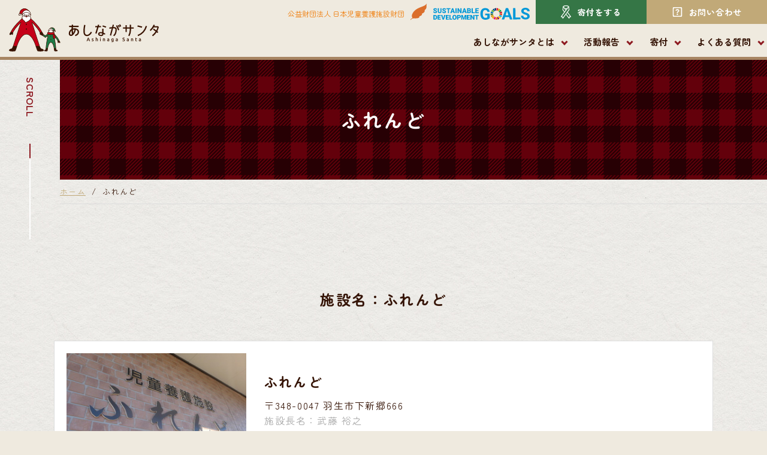

--- FILE ---
content_type: text/html; charset=UTF-8
request_url: https://ashinagasanta.org/institution_post/542/
body_size: 18889
content:
<!DOCTYPE html>
<html lang="ja">

<head><!-- Google Tag Manager -->
<script>(function(w,d,s,l,i){w[l]=w[l]||[];w[l].push({'gtm.start':
new Date().getTime(),event:'gtm.js'});var f=d.getElementsByTagName(s)[0],
j=d.createElement(s),dl=l!='dataLayer'?'&l='+l:'';j.async=true;j.src=
'https://www.googletagmanager.com/gtm.js?id='+i+dl;f.parentNode.insertBefore(j,f);
})(window,document,'script','dataLayer','GTM-M887RHD');</script>
<!-- End Google Tag Manager -->    <meta charset="UTF-8">
    <meta name="format-detection" content="telephone=no,address=no,email=no">
    <title></title>

    <!-- modernizr.js -->
    <script src="https://ashinagasanta.org/wp-content/themes/ashinaga-theme/cmn/js/modernizr.custom.js?v=201710261311"></script>
    <!-- stylesheet -->
    <meta name="viewport" content="width=device-width, initial-scale=1, user-scalable=no">
    <link rel="stylesheet" href="https://ashinagasanta.org/wp-content/themes/ashinaga-theme/cmn/css/style.css?v=202503310707">
    <!-- favicon -->
    <link rel="apple-touch-icon" sizes="180x180" href="https://ashinagasanta.org/wp-content/themes/ashinaga-theme/cmn/img/favicons/apple-touch-icon.png">
    <link rel="icon" type="image/png" sizes="32x32" href="https://ashinagasanta.org/wp-content/themes/ashinaga-theme/cmn/img/favicons/favicon-32x32.png">
    <link rel="icon" type="image/png" sizes="16x16" href="https://ashinagasanta.org/wp-content/themes/ashinaga-theme/cmn/img/favicons/favicon-16x16.png">
    <link rel="manifest" href="https://ashinagasanta.org/wp-content/themes/ashinaga-theme/cmn/img/favicons/site.webmanifest">
    <link rel="mask-icon" href="https://ashinagasanta.org/wp-content/themes/ashinaga-theme/cmn/img/favicons/safari-pinned-tab.svg" color="#5bbad5">
    <meta name="msapplication-TileColor" content="#da532c">
    <meta name="theme-color" content="#ffffff">
    <script>
        (function(d) {
            var config = {
                    kitId: 'txw6ngg',
                    scriptTimeout: 3000,
                    async: true
                },
                h = d.documentElement,
                t = setTimeout(function() {
                    h.className = h.className.replace(/\bwf-loading\b/g, "") + " wf-inactive";
                }, config.scriptTimeout),
                tk = d.createElement("script"),
                f = false,
                s = d.getElementsByTagName("script")[0],
                a;
            h.className += " wf-loading";
            tk.src = 'https://use.typekit.net/' + config.kitId + '.js';
            tk.async = true;
            tk.onload = tk.onreadystatechange = function() {
                a = this.readyState;
                if (f || a && a != "complete" && a != "loaded") return;
                f = true;
                clearTimeout(t);
                try {
                    Typekit.load(config)
                } catch (e) {}
            };
            s.parentNode.insertBefore(tk, s)
        })(document);
    </script>


    
		<!-- All in One SEO 4.9.3 - aioseo.com -->
	<meta name="robots" content="max-image-preview:large" />
	<link rel="canonical" href="https://ashinagasanta.org/institution_post/542/" />
	<meta name="generator" content="All in One SEO (AIOSEO) 4.9.3" />
		<meta property="og:locale" content="ja_JP" />
		<meta property="og:site_name" content="児童養護施設の子どもたちのサンタクロースになろう！ - 全国児童養護施設総合クリスマス寄付サイト あしながサンタ｜公益財団法人 日本児童養護施設財団" />
		<meta property="og:type" content="article" />
		<meta property="og:title" content="ふれんど | 全国児童養護施設総合クリスマス寄付サイト あしながサンタ" />
		<meta property="og:url" content="https://ashinagasanta.org/institution_post/542/" />
		<meta property="og:image" content="https://ashinagasanta.org/wp-content/uploads/2023/08/ogp2.jpg" />
		<meta property="og:image:secure_url" content="https://ashinagasanta.org/wp-content/uploads/2023/08/ogp2.jpg" />
		<meta property="og:image:width" content="2400" />
		<meta property="og:image:height" content="1260" />
		<meta property="article:published_time" content="2020-07-27T02:15:52+00:00" />
		<meta property="article:modified_time" content="2023-10-26T06:52:54+00:00" />
		<meta name="twitter:card" content="summary_large_image" />
		<meta name="twitter:title" content="ふれんど | 全国児童養護施設総合クリスマス寄付サイト あしながサンタ" />
		<meta name="twitter:image" content="https://ashinagasanta.org/wp-content/uploads/2020/11/ogp.jpg" />
		<script type="application/ld+json" class="aioseo-schema">
			{"@context":"https:\/\/schema.org","@graph":[{"@type":"BreadcrumbList","@id":"https:\/\/ashinagasanta.org\/institution_post\/542\/#breadcrumblist","itemListElement":[{"@type":"ListItem","@id":"https:\/\/ashinagasanta.org#listItem","position":1,"name":"Home","item":"https:\/\/ashinagasanta.org","nextItem":{"@type":"ListItem","@id":"https:\/\/ashinagasanta.org\/institution_area\/saitama\/#listItem","name":"\u57fc\u7389\u770c"}},{"@type":"ListItem","@id":"https:\/\/ashinagasanta.org\/institution_area\/saitama\/#listItem","position":2,"name":"\u57fc\u7389\u770c","item":"https:\/\/ashinagasanta.org\/institution_area\/saitama\/","nextItem":{"@type":"ListItem","@id":"https:\/\/ashinagasanta.org\/institution_post\/542\/#listItem","name":"\u3075\u308c\u3093\u3069"},"previousItem":{"@type":"ListItem","@id":"https:\/\/ashinagasanta.org#listItem","name":"Home"}},{"@type":"ListItem","@id":"https:\/\/ashinagasanta.org\/institution_post\/542\/#listItem","position":3,"name":"\u3075\u308c\u3093\u3069","previousItem":{"@type":"ListItem","@id":"https:\/\/ashinagasanta.org\/institution_area\/saitama\/#listItem","name":"\u57fc\u7389\u770c"}}]},{"@type":"Organization","@id":"https:\/\/ashinagasanta.org\/#organization","name":"\u5168\u56fd\u5150\u7ae5\u990a\u8b77\u65bd\u8a2d\u7dcf\u5408\u30af\u30ea\u30b9\u30de\u30b9\u5bc4\u4ed8\u30b5\u30a4\u30c8 \u3042\u3057\u306a\u304c\u30b5\u30f3\u30bf","description":"\u5150\u7ae5\u990a\u8b77\u65bd\u8a2d\u306b\u3044\u308b\u5b50\u3069\u3082\u305f\u3061\u3078\u5bc4\u4ed8\u304c\u3067\u304d\u307e\u3059\u3002\u73fe\u5834\u8077\u54e1\u306e\u79c1\u305f\u3061\u304c\u50cd\u304f\u4e2d\u3067\u306e\u7d4c\u9a13\u3092\u5143\u306b\u3001\u672c\u5f53\u306b\u5b50\u3069\u3082\u305f\u3061\u304c\u559c\u3076\u3053\u3068\u306f\u4f55\u304b\u3092\u8003\u3048\u3066\u3053\u306e\u5168\u56fd\u5150\u7ae5\u990a\u8b77\u65bd\u8a2d\u7dcf\u5408\u30af\u30ea\u30b9\u30de\u30b9\u5bc4\u4ed8\u30b5\u30a4\u30c8 \u3042\u3057\u306a\u304c\u30b5\u30f3\u30bf\u3092\u7acb\u3061\u4e0a\u3052\u307e\u3057\u305f\u3002","url":"https:\/\/ashinagasanta.org\/"},{"@type":"WebPage","@id":"https:\/\/ashinagasanta.org\/institution_post\/542\/#webpage","url":"https:\/\/ashinagasanta.org\/institution_post\/542\/","name":"\u3075\u308c\u3093\u3069 | \u5168\u56fd\u5150\u7ae5\u990a\u8b77\u65bd\u8a2d\u7dcf\u5408\u30af\u30ea\u30b9\u30de\u30b9\u5bc4\u4ed8\u30b5\u30a4\u30c8 \u3042\u3057\u306a\u304c\u30b5\u30f3\u30bf","inLanguage":"ja","isPartOf":{"@id":"https:\/\/ashinagasanta.org\/#website"},"breadcrumb":{"@id":"https:\/\/ashinagasanta.org\/institution_post\/542\/#breadcrumblist"},"datePublished":"2020-07-27T11:15:52+09:00","dateModified":"2023-10-26T15:52:54+09:00"},{"@type":"WebSite","@id":"https:\/\/ashinagasanta.org\/#website","url":"https:\/\/ashinagasanta.org\/","name":"\u5150\u7ae5\u990a\u8b77\u65bd\u8a2d\u306e\u5b50\u3069\u3082\u305f\u3061\u306e\u30b5\u30f3\u30bf\u30af\u30ed\u30fc\u30b9\u306b\u306a\u308d\u3046\uff01 - \u5168\u56fd\u5150\u7ae5\u990a\u8b77\u65bd\u8a2d\u7dcf\u5408\u30af\u30ea\u30b9\u30de\u30b9\u5bc4\u4ed8\u30b5\u30a4\u30c8 \u3042\u3057\u306a\u304c\u30b5\u30f3\u30bf\uff5c\u516c\u76ca\u8ca1\u56e3\u6cd5\u4eba \u65e5\u672c\u5150\u7ae5\u990a\u8b77\u65bd\u8a2d\u8ca1\u56e3","description":"\u5150\u7ae5\u990a\u8b77\u65bd\u8a2d\u306b\u3044\u308b\u5b50\u3069\u3082\u305f\u3061\u3078\u5bc4\u4ed8\u304c\u3067\u304d\u307e\u3059\u3002\u73fe\u5834\u8077\u54e1\u306e\u79c1\u305f\u3061\u304c\u50cd\u304f\u4e2d\u3067\u306e\u7d4c\u9a13\u3092\u5143\u306b\u3001\u672c\u5f53\u306b\u5b50\u3069\u3082\u305f\u3061\u304c\u559c\u3076\u3053\u3068\u306f\u4f55\u304b\u3092\u8003\u3048\u3066\u3053\u306e\u5168\u56fd\u5150\u7ae5\u990a\u8b77\u65bd\u8a2d\u7dcf\u5408\u30af\u30ea\u30b9\u30de\u30b9\u5bc4\u4ed8\u30b5\u30a4\u30c8 \u3042\u3057\u306a\u304c\u30b5\u30f3\u30bf\u3092\u7acb\u3061\u4e0a\u3052\u307e\u3057\u305f\u3002","inLanguage":"ja","publisher":{"@id":"https:\/\/ashinagasanta.org\/#organization"}}]}
		</script>
		<!-- All in One SEO -->

<style id='wp-img-auto-sizes-contain-inline-css' type='text/css'>
img:is([sizes=auto i],[sizes^="auto," i]){contain-intrinsic-size:3000px 1500px}
/*# sourceURL=wp-img-auto-sizes-contain-inline-css */
</style>
<style id='wp-block-library-inline-css' type='text/css'>
:root{--wp-block-synced-color:#7a00df;--wp-block-synced-color--rgb:122,0,223;--wp-bound-block-color:var(--wp-block-synced-color);--wp-editor-canvas-background:#ddd;--wp-admin-theme-color:#007cba;--wp-admin-theme-color--rgb:0,124,186;--wp-admin-theme-color-darker-10:#006ba1;--wp-admin-theme-color-darker-10--rgb:0,107,160.5;--wp-admin-theme-color-darker-20:#005a87;--wp-admin-theme-color-darker-20--rgb:0,90,135;--wp-admin-border-width-focus:2px}@media (min-resolution:192dpi){:root{--wp-admin-border-width-focus:1.5px}}.wp-element-button{cursor:pointer}:root .has-very-light-gray-background-color{background-color:#eee}:root .has-very-dark-gray-background-color{background-color:#313131}:root .has-very-light-gray-color{color:#eee}:root .has-very-dark-gray-color{color:#313131}:root .has-vivid-green-cyan-to-vivid-cyan-blue-gradient-background{background:linear-gradient(135deg,#00d084,#0693e3)}:root .has-purple-crush-gradient-background{background:linear-gradient(135deg,#34e2e4,#4721fb 50%,#ab1dfe)}:root .has-hazy-dawn-gradient-background{background:linear-gradient(135deg,#faaca8,#dad0ec)}:root .has-subdued-olive-gradient-background{background:linear-gradient(135deg,#fafae1,#67a671)}:root .has-atomic-cream-gradient-background{background:linear-gradient(135deg,#fdd79a,#004a59)}:root .has-nightshade-gradient-background{background:linear-gradient(135deg,#330968,#31cdcf)}:root .has-midnight-gradient-background{background:linear-gradient(135deg,#020381,#2874fc)}:root{--wp--preset--font-size--normal:16px;--wp--preset--font-size--huge:42px}.has-regular-font-size{font-size:1em}.has-larger-font-size{font-size:2.625em}.has-normal-font-size{font-size:var(--wp--preset--font-size--normal)}.has-huge-font-size{font-size:var(--wp--preset--font-size--huge)}.has-text-align-center{text-align:center}.has-text-align-left{text-align:left}.has-text-align-right{text-align:right}.has-fit-text{white-space:nowrap!important}#end-resizable-editor-section{display:none}.aligncenter{clear:both}.items-justified-left{justify-content:flex-start}.items-justified-center{justify-content:center}.items-justified-right{justify-content:flex-end}.items-justified-space-between{justify-content:space-between}.screen-reader-text{border:0;clip-path:inset(50%);height:1px;margin:-1px;overflow:hidden;padding:0;position:absolute;width:1px;word-wrap:normal!important}.screen-reader-text:focus{background-color:#ddd;clip-path:none;color:#444;display:block;font-size:1em;height:auto;left:5px;line-height:normal;padding:15px 23px 14px;text-decoration:none;top:5px;width:auto;z-index:100000}html :where(.has-border-color){border-style:solid}html :where([style*=border-top-color]){border-top-style:solid}html :where([style*=border-right-color]){border-right-style:solid}html :where([style*=border-bottom-color]){border-bottom-style:solid}html :where([style*=border-left-color]){border-left-style:solid}html :where([style*=border-width]){border-style:solid}html :where([style*=border-top-width]){border-top-style:solid}html :where([style*=border-right-width]){border-right-style:solid}html :where([style*=border-bottom-width]){border-bottom-style:solid}html :where([style*=border-left-width]){border-left-style:solid}html :where(img[class*=wp-image-]){height:auto;max-width:100%}:where(figure){margin:0 0 1em}html :where(.is-position-sticky){--wp-admin--admin-bar--position-offset:var(--wp-admin--admin-bar--height,0px)}@media screen and (max-width:600px){html :where(.is-position-sticky){--wp-admin--admin-bar--position-offset:0px}}

/*# sourceURL=wp-block-library-inline-css */
</style><style id='global-styles-inline-css' type='text/css'>
:root{--wp--preset--aspect-ratio--square: 1;--wp--preset--aspect-ratio--4-3: 4/3;--wp--preset--aspect-ratio--3-4: 3/4;--wp--preset--aspect-ratio--3-2: 3/2;--wp--preset--aspect-ratio--2-3: 2/3;--wp--preset--aspect-ratio--16-9: 16/9;--wp--preset--aspect-ratio--9-16: 9/16;--wp--preset--color--black: #000000;--wp--preset--color--cyan-bluish-gray: #abb8c3;--wp--preset--color--white: #ffffff;--wp--preset--color--pale-pink: #f78da7;--wp--preset--color--vivid-red: #cf2e2e;--wp--preset--color--luminous-vivid-orange: #ff6900;--wp--preset--color--luminous-vivid-amber: #fcb900;--wp--preset--color--light-green-cyan: #7bdcb5;--wp--preset--color--vivid-green-cyan: #00d084;--wp--preset--color--pale-cyan-blue: #8ed1fc;--wp--preset--color--vivid-cyan-blue: #0693e3;--wp--preset--color--vivid-purple: #9b51e0;--wp--preset--gradient--vivid-cyan-blue-to-vivid-purple: linear-gradient(135deg,rgb(6,147,227) 0%,rgb(155,81,224) 100%);--wp--preset--gradient--light-green-cyan-to-vivid-green-cyan: linear-gradient(135deg,rgb(122,220,180) 0%,rgb(0,208,130) 100%);--wp--preset--gradient--luminous-vivid-amber-to-luminous-vivid-orange: linear-gradient(135deg,rgb(252,185,0) 0%,rgb(255,105,0) 100%);--wp--preset--gradient--luminous-vivid-orange-to-vivid-red: linear-gradient(135deg,rgb(255,105,0) 0%,rgb(207,46,46) 100%);--wp--preset--gradient--very-light-gray-to-cyan-bluish-gray: linear-gradient(135deg,rgb(238,238,238) 0%,rgb(169,184,195) 100%);--wp--preset--gradient--cool-to-warm-spectrum: linear-gradient(135deg,rgb(74,234,220) 0%,rgb(151,120,209) 20%,rgb(207,42,186) 40%,rgb(238,44,130) 60%,rgb(251,105,98) 80%,rgb(254,248,76) 100%);--wp--preset--gradient--blush-light-purple: linear-gradient(135deg,rgb(255,206,236) 0%,rgb(152,150,240) 100%);--wp--preset--gradient--blush-bordeaux: linear-gradient(135deg,rgb(254,205,165) 0%,rgb(254,45,45) 50%,rgb(107,0,62) 100%);--wp--preset--gradient--luminous-dusk: linear-gradient(135deg,rgb(255,203,112) 0%,rgb(199,81,192) 50%,rgb(65,88,208) 100%);--wp--preset--gradient--pale-ocean: linear-gradient(135deg,rgb(255,245,203) 0%,rgb(182,227,212) 50%,rgb(51,167,181) 100%);--wp--preset--gradient--electric-grass: linear-gradient(135deg,rgb(202,248,128) 0%,rgb(113,206,126) 100%);--wp--preset--gradient--midnight: linear-gradient(135deg,rgb(2,3,129) 0%,rgb(40,116,252) 100%);--wp--preset--font-size--small: 13px;--wp--preset--font-size--medium: 20px;--wp--preset--font-size--large: 36px;--wp--preset--font-size--x-large: 42px;--wp--preset--spacing--20: 0.44rem;--wp--preset--spacing--30: 0.67rem;--wp--preset--spacing--40: 1rem;--wp--preset--spacing--50: 1.5rem;--wp--preset--spacing--60: 2.25rem;--wp--preset--spacing--70: 3.38rem;--wp--preset--spacing--80: 5.06rem;--wp--preset--shadow--natural: 6px 6px 9px rgba(0, 0, 0, 0.2);--wp--preset--shadow--deep: 12px 12px 50px rgba(0, 0, 0, 0.4);--wp--preset--shadow--sharp: 6px 6px 0px rgba(0, 0, 0, 0.2);--wp--preset--shadow--outlined: 6px 6px 0px -3px rgb(255, 255, 255), 6px 6px rgb(0, 0, 0);--wp--preset--shadow--crisp: 6px 6px 0px rgb(0, 0, 0);}:where(.is-layout-flex){gap: 0.5em;}:where(.is-layout-grid){gap: 0.5em;}body .is-layout-flex{display: flex;}.is-layout-flex{flex-wrap: wrap;align-items: center;}.is-layout-flex > :is(*, div){margin: 0;}body .is-layout-grid{display: grid;}.is-layout-grid > :is(*, div){margin: 0;}:where(.wp-block-columns.is-layout-flex){gap: 2em;}:where(.wp-block-columns.is-layout-grid){gap: 2em;}:where(.wp-block-post-template.is-layout-flex){gap: 1.25em;}:where(.wp-block-post-template.is-layout-grid){gap: 1.25em;}.has-black-color{color: var(--wp--preset--color--black) !important;}.has-cyan-bluish-gray-color{color: var(--wp--preset--color--cyan-bluish-gray) !important;}.has-white-color{color: var(--wp--preset--color--white) !important;}.has-pale-pink-color{color: var(--wp--preset--color--pale-pink) !important;}.has-vivid-red-color{color: var(--wp--preset--color--vivid-red) !important;}.has-luminous-vivid-orange-color{color: var(--wp--preset--color--luminous-vivid-orange) !important;}.has-luminous-vivid-amber-color{color: var(--wp--preset--color--luminous-vivid-amber) !important;}.has-light-green-cyan-color{color: var(--wp--preset--color--light-green-cyan) !important;}.has-vivid-green-cyan-color{color: var(--wp--preset--color--vivid-green-cyan) !important;}.has-pale-cyan-blue-color{color: var(--wp--preset--color--pale-cyan-blue) !important;}.has-vivid-cyan-blue-color{color: var(--wp--preset--color--vivid-cyan-blue) !important;}.has-vivid-purple-color{color: var(--wp--preset--color--vivid-purple) !important;}.has-black-background-color{background-color: var(--wp--preset--color--black) !important;}.has-cyan-bluish-gray-background-color{background-color: var(--wp--preset--color--cyan-bluish-gray) !important;}.has-white-background-color{background-color: var(--wp--preset--color--white) !important;}.has-pale-pink-background-color{background-color: var(--wp--preset--color--pale-pink) !important;}.has-vivid-red-background-color{background-color: var(--wp--preset--color--vivid-red) !important;}.has-luminous-vivid-orange-background-color{background-color: var(--wp--preset--color--luminous-vivid-orange) !important;}.has-luminous-vivid-amber-background-color{background-color: var(--wp--preset--color--luminous-vivid-amber) !important;}.has-light-green-cyan-background-color{background-color: var(--wp--preset--color--light-green-cyan) !important;}.has-vivid-green-cyan-background-color{background-color: var(--wp--preset--color--vivid-green-cyan) !important;}.has-pale-cyan-blue-background-color{background-color: var(--wp--preset--color--pale-cyan-blue) !important;}.has-vivid-cyan-blue-background-color{background-color: var(--wp--preset--color--vivid-cyan-blue) !important;}.has-vivid-purple-background-color{background-color: var(--wp--preset--color--vivid-purple) !important;}.has-black-border-color{border-color: var(--wp--preset--color--black) !important;}.has-cyan-bluish-gray-border-color{border-color: var(--wp--preset--color--cyan-bluish-gray) !important;}.has-white-border-color{border-color: var(--wp--preset--color--white) !important;}.has-pale-pink-border-color{border-color: var(--wp--preset--color--pale-pink) !important;}.has-vivid-red-border-color{border-color: var(--wp--preset--color--vivid-red) !important;}.has-luminous-vivid-orange-border-color{border-color: var(--wp--preset--color--luminous-vivid-orange) !important;}.has-luminous-vivid-amber-border-color{border-color: var(--wp--preset--color--luminous-vivid-amber) !important;}.has-light-green-cyan-border-color{border-color: var(--wp--preset--color--light-green-cyan) !important;}.has-vivid-green-cyan-border-color{border-color: var(--wp--preset--color--vivid-green-cyan) !important;}.has-pale-cyan-blue-border-color{border-color: var(--wp--preset--color--pale-cyan-blue) !important;}.has-vivid-cyan-blue-border-color{border-color: var(--wp--preset--color--vivid-cyan-blue) !important;}.has-vivid-purple-border-color{border-color: var(--wp--preset--color--vivid-purple) !important;}.has-vivid-cyan-blue-to-vivid-purple-gradient-background{background: var(--wp--preset--gradient--vivid-cyan-blue-to-vivid-purple) !important;}.has-light-green-cyan-to-vivid-green-cyan-gradient-background{background: var(--wp--preset--gradient--light-green-cyan-to-vivid-green-cyan) !important;}.has-luminous-vivid-amber-to-luminous-vivid-orange-gradient-background{background: var(--wp--preset--gradient--luminous-vivid-amber-to-luminous-vivid-orange) !important;}.has-luminous-vivid-orange-to-vivid-red-gradient-background{background: var(--wp--preset--gradient--luminous-vivid-orange-to-vivid-red) !important;}.has-very-light-gray-to-cyan-bluish-gray-gradient-background{background: var(--wp--preset--gradient--very-light-gray-to-cyan-bluish-gray) !important;}.has-cool-to-warm-spectrum-gradient-background{background: var(--wp--preset--gradient--cool-to-warm-spectrum) !important;}.has-blush-light-purple-gradient-background{background: var(--wp--preset--gradient--blush-light-purple) !important;}.has-blush-bordeaux-gradient-background{background: var(--wp--preset--gradient--blush-bordeaux) !important;}.has-luminous-dusk-gradient-background{background: var(--wp--preset--gradient--luminous-dusk) !important;}.has-pale-ocean-gradient-background{background: var(--wp--preset--gradient--pale-ocean) !important;}.has-electric-grass-gradient-background{background: var(--wp--preset--gradient--electric-grass) !important;}.has-midnight-gradient-background{background: var(--wp--preset--gradient--midnight) !important;}.has-small-font-size{font-size: var(--wp--preset--font-size--small) !important;}.has-medium-font-size{font-size: var(--wp--preset--font-size--medium) !important;}.has-large-font-size{font-size: var(--wp--preset--font-size--large) !important;}.has-x-large-font-size{font-size: var(--wp--preset--font-size--x-large) !important;}
/*# sourceURL=global-styles-inline-css */
</style>

<style id='classic-theme-styles-inline-css' type='text/css'>
/*! This file is auto-generated */
.wp-block-button__link{color:#fff;background-color:#32373c;border-radius:9999px;box-shadow:none;text-decoration:none;padding:calc(.667em + 2px) calc(1.333em + 2px);font-size:1.125em}.wp-block-file__button{background:#32373c;color:#fff;text-decoration:none}
/*# sourceURL=/wp-includes/css/classic-themes.min.css */
</style>
<link rel='shortlink' href='https://ashinagasanta.org/?p=542' />
      <meta name="onesignal" content="wordpress-plugin"/>
            <script>

      window.OneSignalDeferred = window.OneSignalDeferred || [];

      OneSignalDeferred.push(function(OneSignal) {
        var oneSignal_options = {};
        window._oneSignalInitOptions = oneSignal_options;

        oneSignal_options['serviceWorkerParam'] = { scope: '/wp-content/plugins/onesignal-free-web-push-notifications/sdk_files/push/onesignal/' };
oneSignal_options['serviceWorkerPath'] = 'OneSignalSDKWorker.js';

        OneSignal.Notifications.setDefaultUrl("https://ashinagasanta.org");

        oneSignal_options['wordpress'] = true;
oneSignal_options['appId'] = 'b38ad702-6e8b-4288-87f6-3bc2bf744a29';
oneSignal_options['allowLocalhostAsSecureOrigin'] = true;
oneSignal_options['welcomeNotification'] = { };
oneSignal_options['welcomeNotification']['title'] = "あしながサンタ";
oneSignal_options['welcomeNotification']['message'] = "ご登録ありがとうございました！";
oneSignal_options['path'] = "https://ashinagasanta.org/wp-content/plugins/onesignal-free-web-push-notifications/sdk_files/";
oneSignal_options['safari_web_id'] = "web.onesignal.auto.5ffbfb2e-5b9e-4e33-a6e5-d97b1e693743";
oneSignal_options['persistNotification'] = false;
oneSignal_options['promptOptions'] = { };
oneSignal_options['promptOptions']['actionMessage'] = "活動記録など更新情報をお届けします。いつでも登録解除できます。";
oneSignal_options['promptOptions']['exampleNotificationTitleDesktop'] = "これは通知の例です";
oneSignal_options['promptOptions']['exampleNotificationMessageDesktop'] = "通知はデスクトップに表示されます";
oneSignal_options['promptOptions']['exampleNotificationTitleMobile'] = "通知の例です";
oneSignal_options['promptOptions']['exampleNotificationMessageMobile'] = "通知は端末上に表示されます";
oneSignal_options['promptOptions']['exampleNotificationCaption'] = "(いつでも登録解除できます)";
oneSignal_options['promptOptions']['acceptButtonText'] = "受け取る";
oneSignal_options['promptOptions']['cancelButtonText'] = "今はしない";
oneSignal_options['promptOptions']['siteName'] = "https://ashinagasanta.org/";
oneSignal_options['promptOptions']['autoAcceptTitle'] = "クリック許可";
              OneSignal.init(window._oneSignalInitOptions);
              OneSignal.Slidedown.promptPush()      });

      function documentInitOneSignal() {
        var oneSignal_elements = document.getElementsByClassName("OneSignal-prompt");

        var oneSignalLinkClickHandler = function(event) { OneSignal.Notifications.requestPermission(); event.preventDefault(); };        for(var i = 0; i < oneSignal_elements.length; i++)
          oneSignal_elements[i].addEventListener('click', oneSignalLinkClickHandler, false);
      }

      if (document.readyState === 'complete') {
           documentInitOneSignal();
      }
      else {
           window.addEventListener("load", function(event){
               documentInitOneSignal();
          });
      }
    </script>
<link rel="icon" href="https://ashinagasanta.org/wp-content/uploads/2021/06/cropped-android-chrome-384x384-1-32x32.png" sizes="32x32" />
<link rel="icon" href="https://ashinagasanta.org/wp-content/uploads/2021/06/cropped-android-chrome-384x384-1-192x192.png" sizes="192x192" />
<link rel="apple-touch-icon" href="https://ashinagasanta.org/wp-content/uploads/2021/06/cropped-android-chrome-384x384-1-180x180.png" />
<meta name="msapplication-TileImage" content="https://ashinagasanta.org/wp-content/uploads/2021/06/cropped-android-chrome-384x384-1-270x270.png" />
</head>

<body class="wp-singular institution_post-template-default single single-institution_post postid-542 wp-theme-ashinaga-theme">
    <!-- Google Tag Manager (noscript) -->
<noscript><iframe src="https://www.googletagmanager.com/ns.html?id=GTM-M887RHD"
height="0" width="0" style="display:none;visibility:hidden"></iframe></noscript>
<!-- End Google Tag Manager (noscript) -->    <div class="largeContainer headerSubpage">

        <div class="header">
            <div class="header_logo">
                <a href="https://ashinagasanta.org/">
                    <h1 class="header_logo-img">
                        <img src="https://ashinagasanta.org/wp-content/themes/ashinaga-theme/cmn/img/common/pic_logo.svg?v=202404231043" alt="" class="header_logo-img-01">
                        <img src="https://ashinagasanta.org/wp-content/themes/ashinaga-theme/cmn/img/common/pic_logo02.svg?v=202404231043" alt="" class="header_logo-img-02">
                    </h1>
                </a>
            </div>
            <!-- /.mainLogo -->
            <div class="headerMain">

                <a href="https://ashinagasanta.org/" class="headerSplogo">
                    <img src="https://ashinagasanta.org/wp-content/themes/ashinaga-theme/cmn/img/common/pic_logo02.svg?v=202404231043" alt="">
                </a>
                <div class="headerMain_wrap">


                    <div class="headerMainTop">
                        <div class="headerMainTop_text"><a href="https://japan-child-foundation.org/" target="_blank" rel="noopener">公益財団法人 日本児童養護施設財団</a></div>

                        <div class="headerMainTop_icon01">
                            <a href="https://orangehane.or.jp/" target="_blank"><img src="https://ashinagasanta.org/wp-content/themes/ashinaga-theme/cmn/img/common/pic_head_icon_orenge.svg?v=202404231043" alt=""></a>
                        </div>

                        <div class="headerMainTop_icon02"><a href="https://leavehome.org/topics/5013/" target="_blank" rel="noopener"><img src="https://ashinagasanta.org/wp-content/themes/ashinaga-theme/cmn/img/common/icon_sdgs.svg?v=202404231043" alt="SDGs"></a></div>
                        <div class="headerMainTop_icon03"><a href="https://ashinagasanta.org/donation/"><svg xmlns="http://www.w3.org/2000/svg" viewBox="0 0 10.55 13.11"><g id="a"/><g id="b"><g id="c"><g><g><path d="M8.69,4.4c-.04-.47-.23-2.84-.45-3.28-.28-.56-1.53-.97-2.97-.97s-2.66,.4-2.96,.96h0c-.22,.46-.41,2.83-.45,3.3,0,.05,.01,.1,.04,.15l1.28,1.67c.07,.09,.21,.11,.3,.04,.09-.07,.11-.21,.04-.3l-1.23-1.6c.07-.83,.19-2.03,.3-2.66l2.02,2.64c.04,.05,.11,.08,.17,.08,.05,0,.09-.01,.13-.04,.09-.07,.11-.21,.04-.3l-.48-.63c.15-.05,.4-.1,.8-.1s.65,.05,.81,.09L.19,11.12c-.04,.06-.06,.14-.03,.21,.03,.07,.09,.12,.16,.13l1.15,.19,.39,1.16c.02,.07,.09,.13,.17,.14,.01,0,.02,0,.04,0,.07,0,.13-.03,.17-.08L8.65,4.55s.05-.09,.04-.15ZM2.15,12.3l-.3-.9c-.02-.07-.09-.13-.17-.14l-.93-.16L6.59,3.48h0l1.1-1.44c.07-.09,.05-.23-.04-.3-.09-.07-.23-.05-.3,.04l-1,1.3c-.19-.07-.53-.16-1.08-.16s-.9,.09-1.08,.17l-1.43-1.88c.29-.29,1.21-.64,2.51-.64,1.45,0,2.43,.43,2.58,.74,.14,.28,.32,1.98,.4,3.04L2.15,12.3Z"/><path d="M2.07,13.11h-.07c-.13-.03-.24-.12-.28-.25l-.36-1.07-1.07-.18c-.13-.02-.23-.11-.28-.23-.05-.11-.03-.25,.05-.35L5.82,3.54c-.16-.03-.34-.04-.54-.04-.23,0-.41,.02-.54,.04l.34,.44c.06,.08,.08,.17,.07,.27-.01,.1-.06,.18-.14,.24-.15,.12-.39,.08-.51-.07l-1.81-2.37c-.09,.62-.18,1.52-.24,2.25l1.2,1.55c.12,.16,.09,.39-.07,.51-.15,.12-.39,.09-.51-.07l-1.28-1.66c-.06-.07-.08-.16-.07-.25,.07-.86,.25-2.9,.46-3.34l.02-.03c.31-.59,1.58-1.02,3.08-1.02s2.79,.43,3.1,1.05c.23,.46,.41,2.67,.46,3.34,0,.09-.02,.18-.07,.25L2.36,12.97c-.07,.09-.17,.14-.29,.14ZM5.27,3.2c.33,0,.62,.03,.85,.1l.21,.06L.31,11.21s-.02,.04,0,.06c0,.02,.03,.04,.05,.04l1.24,.21,.41,1.24s.03,.04,.05,.04h.01s.04,0,.05-.02L8.53,4.46s.01-.03,.01-.05c-.11-1.39-.28-2.92-.43-3.23-.25-.51-1.47-.89-2.83-.89s-2.56,.38-2.83,.88c-.17,.33-.34,1.95-.44,3.24,0,.02,0,.03,.01,.05l1.28,1.66s.05,.05,.09,.01c.03-.02,.03-.06,.01-.09l-1.27-1.64v-.06c.07-.89,.2-2.07,.31-2.68l.06-.33,2.22,2.91c.04,.06,.07,.03,.09,.01,.02-.01,.02-.03,.02-.04,0,0,0-.03-.01-.05l-.61-.8,.21-.06c.22-.07,.51-.1,.85-.1ZM2.09,12.61l-.39-1.17s-.03-.04-.05-.04l-1.18-.2L7.58,1.95s.02-.07-.01-.09c-.04-.03-.07-.01-.09,.01l-1.07,1.39-.1-.04c-.18-.07-.5-.15-1.03-.15s-.85,.08-1.02,.15l-.11,.05L2.57,1.2l.09-.09c.32-.33,1.28-.68,2.61-.68,1.45,0,2.52,.42,2.72,.82,.2,.4,.41,3.07,.41,3.1v.06l-.03,.04L2.09,12.61Zm-1.08-1.62l.68,.11c.13,.02,.24,.11,.28,.24l.21,.63,5.9-7.68c-.06-.8-.16-1.67-.24-2.26-.01,.03-.03,.06-.05,.09L1.02,10.99ZM2.97,1.24l1.28,1.67c.21-.07,.53-.14,1.02-.14s.82,.07,1.03,.13l.93-1.22c.12-.15,.35-.19,.51-.07,.02,.02,.04,.03,.06,.05-.03-.15-.05-.25-.08-.3-.12-.23-1.04-.65-2.45-.65-1.18,0-1.98,.29-2.3,.51Z"/></g><g><path d="M10.35,11.12l-2.97-3.87c-.07-.09-.21-.11-.3-.04-.09,.07-.11,.21-.04,.3l2.75,3.59-.93,.16c-.08,.01-.14,.07-.17,.14l-.3,.9-2.42-3.13c-.07-.09-.21-.11-.3-.04-.09,.07-.11,.21-.04,.3l2.66,3.45c.04,.05,.1,.08,.17,.08,.01,0,.02,0,.04,0,.08-.01,.14-.07,.17-.14l.39-1.16,1.15-.19c.07-.01,.14-.06,.16-.13,.03-.07,.02-.15-.03-.21Z"/><path d="M8.48,13.11c-.11,0-.22-.05-.29-.14l-2.66-3.45c-.06-.08-.09-.17-.07-.27,.01-.1,.06-.18,.14-.24,.15-.12,.39-.09,.51,.07l2.25,2.91,.21-.63c.04-.13,.15-.22,.29-.24l.68-.11-2.6-3.39c-.06-.08-.09-.17-.07-.27,.01-.1,.06-.18,.14-.24,.16-.12,.39-.09,.51,.07l2.97,3.87c.08,.1,.1,.24,.05,.35-.05,.12-.15,.2-.28,.23l-1.06,.18-.36,1.07c-.04,.13-.15,.22-.28,.24h-.06Zm-2.66-3.87s-.03,0-.04,.01c-.02,.01-.02,.03-.02,.04,0,0,0,.03,.01,.05l2.66,3.45s.03,.02,.05,.02v0s.05-.02,.06-.04l.42-1.24,1.24-.21s.04-.02,.05-.04c0-.02,0-.05,0-.06l-2.97-3.87s-.05-.05-.09-.01c-.02,.01-.02,.03-.02,.04,0,0,0,.03,.01,.05l2.9,3.79-1.17,.2s-.04,.02-.05,.04l-.39,1.17-2.59-3.35s-.03-.02-.05-.02Z"/></g></g></g></g></svg>寄付をする</a></div>
                        <div class="headerMainTop_icon04"><a href="https://ashinagasanta.org/contact/" target="_blank"><svg xmlns="http://www.w3.org/2000/svg" width="15.307" height="15.308" viewBox="0 0 15.307 15.308">
            <path
                d="M15.308,1.407A1.414,1.414,0,0,0,15.2.857,1.4,1.4,0,0,0,14.45.11,1.414,1.414,0,0,0,13.9,0H1.407A1.414,1.414,0,0,0,.857.11,1.4,1.4,0,0,0,.11.857,1.414,1.414,0,0,0,0,1.407V13.9a1.414,1.414,0,0,0,.11.549,1.4,1.4,0,0,0,.747.747,1.414,1.414,0,0,0,.549.11H13.9a1.414,1.414,0,0,0,.549-.11,1.4,1.4,0,0,0,.747-.747,1.414,1.414,0,0,0,.11-.549ZM13.776,12.651a1.131,1.131,0,0,1-.088.44,1.119,1.119,0,0,1-.6.6,1.131,1.131,0,0,1-.44.088h-10a1.132,1.132,0,0,1-.44-.088,1.119,1.119,0,0,1-.6-.6,1.131,1.131,0,0,1-.088-.44V2.657a1.132,1.132,0,0,1,.088-.44,1.119,1.119,0,0,1,.6-.6,1.132,1.132,0,0,1,.44-.088h10a1.131,1.131,0,0,1,.44.088,1.119,1.119,0,0,1,.6.6,1.132,1.132,0,0,1,.088.44ZM6.368,5.79a1.232,1.232,0,0,1,.1-.451,1.025,1.025,0,0,1,.252-.345,1.113,1.113,0,0,1,.381-.22A1.5,1.5,0,0,1,7.6,4.7a1.572,1.572,0,0,1,.481.071,1.128,1.128,0,0,1,.373.2.874.874,0,0,1,.326.692,1.282,1.282,0,0,1-.051.383.963.963,0,0,1-.173.322,1.8,1.8,0,0,1-.327.306A5.531,5.531,0,0,1,7.712,7a3.464,3.464,0,0,0-.555.4,1.822,1.822,0,0,0-.369.449,1.634,1.634,0,0,0-.19.541,2.654,2.654,0,0,0-.019.675l.008.32h1.7V9.056a1.357,1.357,0,0,1,.05-.393.966.966,0,0,1,.174-.329,1.747,1.747,0,0,1,.333-.31,5.282,5.282,0,0,1,.529-.336,3.657,3.657,0,0,0,.59-.414A2.37,2.37,0,0,0,10.39,6.8a1.982,1.982,0,0,0,.254-.553,2.334,2.334,0,0,0,.085-.642,2.285,2.285,0,0,0-.215-.99A2.2,2.2,0,0,0,9.9,3.845a2.854,2.854,0,0,0-.954-.5A4.189,4.189,0,0,0,7.7,3.172a4.188,4.188,0,0,0-1.3.189,2.74,2.74,0,0,0-.963.534,2.335,2.335,0,0,0-.606.827A2.819,2.819,0,0,0,4.61,5.79Zm1.141,6.595a1.509,1.509,0,0,0,.485-.074,1.022,1.022,0,0,0,.367-.212.918.918,0,0,0,.232-.337,1.288,1.288,0,0,0,0-.9.91.91,0,0,0-.232-.336,1.017,1.017,0,0,0-.367-.21,1.658,1.658,0,0,0-.972,0,1.031,1.031,0,0,0-.369.21.913.913,0,0,0-.234.336,1.27,1.27,0,0,0,0,.9.922.922,0,0,0,.234.337,1.036,1.036,0,0,0,.369.212A1.52,1.52,0,0,0,7.509,12.385Z" />
        </svg>お問い合わせ</a></div>
                    </div>
                    <!-- /.headerMainTop -->


                    <div class="gnavMain">
                        <div class="gnavMain_item">
                            <div class="gnavMain_parent js-head-menu"><a href="https://ashinagasanta.org/about/" data-item="0">あしながサンタとは</a></div>
                            <div class="gnavMenu">
                                <div class="gnavMenu_inner">
                                    <div class="gnavMenu_close js-close-btn"></div>

                                    <div class="gnavMenuSet">
                                        <div class="gnavMenuSet_title"><a href="https://ashinagasanta.org/about/">あしながサンタについて TOP</a></div>
                                        <div class="gnavMenuSet_list">
                                            <div class="gnavMenuSet_list-item"><a href="https://ashinagasanta.org/about/abouthome/">児童養護施設について</a></div>
                                            <div class="gnavMenuSet_list-item"><a href="https://ashinagasanta.org/entrylist/">登録施設一覧</a></div>
                                            <div class="gnavMenuSet_list-item"><a href="https://ashinagasanta.org/about/organization/">運営組織</a></div>
                                        </div>
                                    </div>
                                    <!-- /.gnavMenuSet -->

                                </div>
                            </div>
                            <!-- /.gnavMenu -->

                        </div>
                        <div class="gnavMain_item">
                            <div class="gnavMain_parent js-head-menu"><a href="https://ashinagasanta.org/news/" data-item="1">活動報告</a></div>

                            <div class="gnavMenu">
                                <div class="gnavMenu_inner">
                                    <div class="gnavMenu_close js-close-btn"></div>

                                    <div class="gnavMenuSet">
                                        <div class="gnavMenuSet_title"><a href="https://ashinagasanta.org/news/">活動報告TOP</a></div>
                                        <ul class="gnavMenuSet_list">
                                            	<li class="cat-item cat-item-86"><a href="https://ashinagasanta.org/category/category-86/">子どもたちのエピソード</a>
</li>
	<li class="cat-item cat-item-85"><a href="https://ashinagasanta.org/category/message/">ご寄付者からのメッセージ</a>
</li>
	<li class="cat-item cat-item-83"><a href="https://ashinagasanta.org/category/importantpost/">重要なお知らせ</a>
</li>
	<li class="cat-item cat-item-81"><a href="https://ashinagasanta.org/category/category-81/">もっち〜フェス2023</a>
</li>
	<li class="cat-item cat-item-76"><a href="https://ashinagasanta.org/category/category-76/">活動報告</a>
</li>
	<li class="cat-item cat-item-75"><a href="https://ashinagasanta.org/category/category-75/">募金活動</a>
</li>
	<li class="cat-item cat-item-70"><a href="https://ashinagasanta.org/category/csr/">企業との取り組み（CSR）</a>
</li>
	<li class="cat-item cat-item-69"><a href="https://ashinagasanta.org/category/category-69/">子どもたちからのメッセージ</a>
</li>
	<li class="cat-item cat-item-68"><a href="https://ashinagasanta.org/category/category-68/">ボランティアサポート</a>
</li>
	<li class="cat-item cat-item-67"><a href="https://ashinagasanta.org/category/category-67/">遺贈寄付</a>
</li>
	<li class="cat-item cat-item-66"><a href="https://ashinagasanta.org/category/category-66/">もっち〜ナビ</a>
</li>
	<li class="cat-item cat-item-65"><a href="https://ashinagasanta.org/category/category-65/">もっち〜ラジオ</a>
</li>
	<li class="cat-item cat-item-64"><a href="https://ashinagasanta.org/category/category-64/">サポート基金</a>
</li>
	<li class="cat-item cat-item-61"><a href="https://ashinagasanta.org/category/aggregatereport/">集計報告</a>
</li>
	<li class="cat-item cat-item-60"><a href="https://ashinagasanta.org/category/category-60/">PR大使</a>
</li>
	<li class="cat-item cat-item-54"><a href="https://ashinagasanta.org/category/report/">あしながサンタに関して</a>
</li>
	<li class="cat-item cat-item-56"><a href="https://ashinagasanta.org/category/moviegallery/">インタビュー動画</a>
</li>
	<li class="cat-item cat-item-57"><a href="https://ashinagasanta.org/category/real/">児童養護施設の実態</a>
</li>
	<li class="cat-item cat-item-1"><a href="https://ashinagasanta.org/category/kifuinfo/">寄付・募金</a>
</li>
	<li class="cat-item cat-item-55"><a href="https://ashinagasanta.org/category/topics/">新着ニュース</a>
</li>
	<li class="cat-item cat-item-59"><a href="https://ashinagasanta.org/category/onlinegallery/">日本子ども未来展</a>
</li>
	<li class="cat-item cat-item-58"><a href="https://ashinagasanta.org/category/staffvoice/">現場職員の声</a>
</li>
                                        </ul>
                                    </div>
                                    <!-- /.gnavMenuSet -->
                                </div>
                            </div>
                            <!-- /.gnavMenu -->

                        </div>
                        <div class="gnavMain_item">
                            <div class="gnavMain_parent js-head-menu"><a href="https://ashinagasanta.org/donation/" data-item="2">寄付</a></div>

                            <div class="gnavMenu">
                                <div class="gnavMenu_inner">
                                    <div class="gnavMenu_close js-close-btn"></div>

                                    <div class="gnavMenuSet">
                                        <div class="gnavMenuSet_title">寄付について</div>
                                        <div class="gnavMenuSet_list">
                                            <div class="gnavMenuSet_list-item"><a href="https://ashinagasanta.org/areadonation/">エリアを選んで寄付をする</a></div>
                                            <div class="gnavMenuSet_list-item"><a href="https://ashinagasanta.org/forcompany/">企業・団体スポンサーについて</a></div>
                                            <div class="gnavMenuSet_list-item"><a href="https://ashinagasanta.org/forcompany/gallery/">CSR導入事例</a></div>
                                            <div class="gnavMenuSet_list-item"><a href="https://ashinagasanta.org/bequest/">遺贈について</a></div>
                                            <div class="gnavMenuSet_list-item"><a href="https://japan-child-foundation.org/donationabout/" target="_blank" rel="noopener">税制上の優遇措置について</a></div>

                                        </div>
                                    </div>
                                    <!-- /.gnavMenuSet -->
                                </div>
                            </div>
                            <!-- /.gnavMenu -->

                        </div>
                        <div class="gnavMain_item">
                            <div class="gnavMain_parent js-head-menu"><a href="https://ashinagasanta.org/faq/" data-item="3">よくある質問</a></div>
                            <div class="gnavMenu">
                                <div class="gnavMenu_inner">
                                    <div class="gnavMenu_close js-close-btn"></div>
                                                                        <div class="gnavMenuSet">
                                        <div class="gnavMenuSet_title"><a href="https://ashinagasanta.org/faq/">よくある質問TOP</a></div>
                                        <div class="gnavMenuSet_list">
                                                                                            <div class="gnavMenuSet_list-item"><a href="https://ashinagasanta.org/faqcat/%e9%81%ba%e8%a8%80%e3%81%ab%e3%81%a4%e3%81%84%e3%81%a6/">遺言について</a></div>
                                                                                            <div class="gnavMenuSet_list-item"><a href="https://ashinagasanta.org/faqcat/cat01/">寄付控除・領収について</a></div>
                                                                                            <div class="gnavMenuSet_list-item"><a href="https://ashinagasanta.org/faqcat/cat05/">あしながサンタ運営について</a></div>
                                                                                            <div class="gnavMenuSet_list-item"><a href="https://ashinagasanta.org/faqcat/cat07/">企業スポンサー様へ</a></div>
                                                                                            <div class="gnavMenuSet_list-item"><a href="https://ashinagasanta.org/faqcat/cat03/">寄付の方法について</a></div>
                                                                                            <div class="gnavMenuSet_list-item"><a href="https://ashinagasanta.org/faqcat/cat02/">物品・現物での寄付について</a></div>
                                                                                            <div class="gnavMenuSet_list-item"><a href="https://ashinagasanta.org/faqcat/%e3%81%9d%e3%81%ae%e4%bb%96/">その他</a></div>
                                                                                    </div>
                                    </div>
                                    <!-- /.gnavMenuSet -->
                                </div>
                            </div>
                            <!-- /.gnavMenu -->
                        </div>
                    </div>
                    <!-- /.gnavMain -->
                </div>
            </div>
            <!-- /.headerMain -->


            <div class="menuBtn" id="js-sp-menu">
                <span></span>
                <span></span>
                <span></span>
                <div class="menuBtn_text">MENU</div>
            </div>


        </div>
        <!-- /.header -->
        <main>
<div class="subpageSection">
    <div class="pageTitleContainer">
        <div class="pageTitleContainer_scroll">
            <div><span>SCROLL</span></div>
        </div>
        <div class="pageTitleContainer_inner">
            <div class="pageTitleContainer_inner-color">
                <div class="pageTitleContainer_inner-wrap">
                    <div class="pageTitleContainerMain">
                        <h2 class="pageTitleContainerMain_title">ふれんど</h2>
                    </div>
                    <!-- /.pageTitleContainerMain -->
                </div>
            </div>
            <div class="pnkz">
                <ul>
                    <li><a href="https://ashinagasanta.org/">ホーム</a></li>
                    <li>ふれんど</li>
                </ul>
            </div>
        </div>
    </div>
    <!-- /.pageTitleContainer -->


    

    <div class="donateSisetuSec donateSisetuSec-institution">
        <div class="donateSisetuSec_inner">

            <div class="donateSisetuSec_title">施設名：ふれんど</div>


            <div class="donateSisetuSecMain">

                                <div class="donateSisetuSecMain_item">
                    <div class="donateSisetuSecMain_pic">
                        <div class="donateSisetuSecMain_pic-main" style="background-image: url(https://ashinagasanta.org/wp-content/uploads/2020/07/image-191.png);"></div>
                    </div>
                    <div class="donateSisetuSecMain_data">
                        <h2 class="donateSisetuSecMain_title">ふれんど</h2>
                                                <div class="donateSisetuSecMain_add">〒348-0047 羽生市下新郷666</div>
                                                                        <div class="donateSisetuSecMain_subtext">施設長名：武藤 裕之</div>
                                                                        <div class="donateSisetuSecMain_subtext">子どもの人数(定員数)：56名　職員数：48名</div>
                                            </div>
                </div>
                
            </div>
            <!-- /.donateSisetuSecMain -->

            <div class="donateSisetuSecMain_backBtn"><a href="/entrylist/" class="historyback">記事一覧へ戻る</a></div>

        </div>
    </div>
    <!-- /.donateSisetuSec -->




    <div class="donateAreaBtn donateAreaBtn-institution">
        <div class="donateAreaBtn_inner">
            <div class="donateAreaBtn_title">ふれんど登録の<span class="spBr"></span>埼玉県エリアへ支援する</div>
            <div class="donateAreaBtn_more"><a href="/donation/?pref=saitama&cid=12">寄付はこちらから</a></div>
        </div>
    </div>
    <!-- /.donateAreaBtn -->

</div>


<section class="topPresentSec">
    <div class="topPresentSec_inner">
        <div class="topPresentSec_title"><img src="https://ashinagasanta.org/wp-content/themes/ashinaga-theme/cmn/img/top/pic_sec08_title.svg?v=202404231043" alt=""></div>

        <div class="topPresentSecMain">
            <a href="https://ashinagasanta.org/donation/"><img src="https://ashinagasanta.org/wp-content/themes/ashinaga-theme/cmn/img/top/pic_sec08_01.svg?v=202404231043" alt=""></a>
            <a href="https://ashinagasanta.org/areadonation/"><img src="https://ashinagasanta.org/wp-content/themes/ashinaga-theme/cmn/img/top/pic_sec08_02.svg?v=202404231043" alt=""></a>
            <a href="https://ashinagasanta.org/forcompany/"><img src="https://ashinagasanta.org/wp-content/themes/ashinaga-theme/cmn/img/top/pic_sec08_03.svg?v=202404231043" alt=""></a>
        </div>
        <!-- /.topPresentSecMain -->

    </div>
</section>
<!-- /.topPresentSec -->


<section class="jcfProInfo">
    <div class="jcfProInfo_inner">
        <div class="commonSecTitle js-move-box animate__animated"><span>開催中のプロジェクト</span></div>
        <div class="jcfProInfoMain js-move-box animate__animated">
            <a href="https://mochiradio.japan-child-foundation.org/" target="_blank" class="jcfProInfoMain_item"><img src="https://ashinagasanta.org/wp-content/themes/ashinaga-theme/cmn/img/common/pic_btm_pro_05.jpg?v=202404231043" alt=""></a>


            <a href="https://mochinavi.com/" target="_blank" class="jcfProInfoMain_item"><img src="https://ashinagasanta.org/wp-content/themes/ashinaga-theme/cmn/img/common/pic_btm_pro_07.jpg?v=202404231043" alt=""></a>

            <a href="https://leavehome.org/" target="_blank" class="jcfProInfoMain_item"><img src="https://ashinagasanta.org/wp-content/themes/ashinaga-theme/cmn/img/common/pic_btm_pro_03.jpg?v=202404231043" alt=""></a>

            <a href="https://onlinegallery.japan-child-foundation.org/" target="_blank" class="jcfProInfoMain_item"><img src="https://ashinagasanta.org/wp-content/themes/ashinaga-theme/cmn/img/common/pic_btm_pro_08.jpg?v=202404231043" alt=""></a>

            <a href="https://orangehane.or.jp/" target="_blank" class="jcfProInfoMain_item"><img src="https://ashinagasanta.org/wp-content/themes/ashinaga-theme/cmn/img/common/pic_btm_pro_09.jpg?v=202404231043" alt=""></a>


            <a href="https://izo-support-foundation.org/" target="_blank" class="jcfProInfoMain_item"><img src="https://ashinagasanta.org/wp-content/themes/ashinaga-theme/cmn/img/common/pic_btm_pro_10.jpg?v=202404231043" alt="全国児童養護施設総合遺贈受付サポートセンター"></a>


        </div>
        <!-- /.jcfProInfoMain -->
    </div>
</section>
<!-- /.jcfProInfo -->



<section class="sponsorInfoSec">
    <div class="sponsorInfoSec_inner">
        <div class="commonSecTitle js-move-box animate__animated"><span>2025年度企業スポンサー紹介</span></div>

                <div class="sponsorSectionPic01 js-move-box animate__animated">
            
                        <a href="http://www.kb-foods.co.jp/" class="sponsorSectionPic01_item" target="_blank" rel="noopener" style="background-color: ;"><img src="https://ashinagasanta.org/wp-content/uploads/2025/11/スポンサー大バナー.png" alt="株式会社ケイビーフーズ"></a>
            

            
                        <a href="https://www.webspire.co.jp/" class="sponsorSectionPic01_item" target="_blank" rel="noopener" style="background-color: ;"><img src="https://ashinagasanta.org/wp-content/uploads/2025/10/株式会社ウェブスパイア.png" alt="株式会社ウェブスパイア"></a>
            

            
                        <a href="https://www.dydo.co.jp" class="sponsorSectionPic01_item" target="_blank" rel="noopener" style="background-color: ;"><img src="https://ashinagasanta.org/wp-content/uploads/2025/08/コーポレートロゴ（ブランドメッセージ�横組み）.jpg" alt="ダイドードリンコ株式会社"></a>
            

            
                        <a href="https://lipronext.com/" class="sponsorSectionPic01_item" target="_blank" rel="noopener" style="background-color: ;"><img src="https://ashinagasanta.org/wp-content/uploads/2023/08/リプロネクスト大バナー.png" alt="株式会社リプロネクスト"></a>
            

            
                        <a href="https://www.benichu.com" class="sponsorSectionPic01_item" target="_blank" rel="noopener" style="background-color: ;"><img src="https://ashinagasanta.org/wp-content/uploads/2023/02/企業スポンサーロゴ作成用のコピー-3.png" alt="伊藤忠丸紅鉄鋼株式会社"></a>
            

            
                        <a href="https://www.toyota-shokki.co.jp" class="sponsorSectionPic01_item" target="_blank" rel="noopener" style="background-color: ;"><img src="https://ashinagasanta.org/wp-content/uploads/2022/03/001_TICO_TICOグループ_HP公開aiデータ.png" alt="(株)豊田自動織機"></a>
            

            
                        <a href="https://shop.maliraj.jp/" class="sponsorSectionPic01_item" target="_blank" rel="noopener" style="background-color: #ffffff;"><img src="https://ashinagasanta.org/wp-content/uploads/2021/12/pic6.png" alt="株式会社GCPJ"></a>
            

            
                        <a href="https://ds-b.jp/" class="sponsorSectionPic01_item" target="_blank" rel="noopener" style="background-color: #ffffff;"><img src="https://ashinagasanta.org/wp-content/uploads/2021/12/pic3.png" alt="株式会社ディーエスブランド"></a>
            

            
                        <a href="https://japan.ul.com/" class="sponsorSectionPic01_item" target="_blank" rel="noopener" style="background-color: #ffffff;"><img src="https://ashinagasanta.org/wp-content/uploads/2021/01/pic_ul.png" alt="Japan | UL"></a>
            

            
                        <a href="https://www.kddi-fs.com/corporate/" class="sponsorSectionPic01_item" target="_blank" rel="noopener" style="background-color: #ffffff;"><img src="https://ashinagasanta.org/wp-content/uploads/2020/08/pic4.png" alt="auフィナンシャルサービス株式会社"></a>
            

                    </div>
                

                <div class="sponsorSectionPic02 js-move-box animate__animated">
                                    <a href="https://labeaute2011.com" class="sponsorSectionPic02_item" target="_blank" rel="noopener" style="background-color: ;"><img src="https://ashinagasanta.org/wp-content/uploads/2025/11/企業スポンサー中バナー-1.png" alt="株式会社Estilo"></a>
            

                                    <a href="https://dopa-game.jp/" class="sponsorSectionPic02_item" target="_blank" rel="noopener" style="background-color: ;"><img src="https://ashinagasanta.org/wp-content/uploads/2025/05/株式会社sinsa.png" alt="株式会社sinsa"></a>
            

                                    <a href="https://crest-l.jp " class="sponsorSectionPic02_item" target="_blank" rel="noopener" style="background-color: ;"><img src="https://ashinagasanta.org/wp-content/uploads/2024/12/企業スポンサー中バナー.png" alt="クレストリンク株式会社"></a>
            

                                    <a href="http://www.cries.co.jp/" class="sponsorSectionPic02_item" target="_blank" rel="noopener" style="background-color: ;"><img src="https://ashinagasanta.org/wp-content/uploads/2024/12/株式会社三恵クリエス.png" alt="株式会社三恵クリエス"></a>
            

                                    <a href="https://www.tst-japan.com" class="sponsorSectionPic02_item" target="_blank" rel="noopener" style="background-color: #048589;"><img src="https://ashinagasanta.org/wp-content/uploads/2024/11/企業スポンサー中バナー.png" alt="太洋産業貿易株式会社"></a>
            

                                    <a href="https://www.ougis.co.jp/" class="sponsorSectionPic02_item" target="_blank" rel="noopener" style="background-color: ;"><img src="https://ashinagasanta.org/wp-content/uploads/2024/11/名称未設定-1.png" alt="扇精光ホールディングス株式会社"></a>
            

                                    <span class="sponsorSectionPic02_item" target="_blank" rel="noopener" style="background-color: ;"><img src="https://ashinagasanta.org/wp-content/uploads/2024/10/名称未設定-2.png" alt="株式会社モビリティデザイン工房"></span>
            

                                    <a href="https://www.meisei-kogyo.co.jp" class="sponsorSectionPic02_item" target="_blank" rel="noopener" style="background-color: ;"><img src="https://ashinagasanta.org/wp-content/uploads/2022/12/企業スポンサーロゴ作成用-2.png" alt="明星工業株式会社"></a>
            

                                    <a href="https://www.arakawachem.co.jp/jp/" class="sponsorSectionPic02_item" target="_blank" rel="noopener" style="background-color: ;"><img src="https://ashinagasanta.org/wp-content/uploads/2022/12/企業スポンサーロゴ作成用.png" alt="荒川化学工業株式会社"></a>
            

                                    <a href="https://www.mgctrading.co.jp/" class="sponsorSectionPic02_item" target="_blank" rel="noopener" style="background-color: ;"><img src="https://ashinagasanta.org/wp-content/uploads/2022/12/企業スポンサーロゴ作成用.png11.png" alt="三菱ガス化学トレーディング株式会社"></a>
            

                                    <a href="http://www.granvia-wakayama.co.jp/" class="sponsorSectionPic02_item" target="_blank" rel="noopener" style="background-color: #3c2a66;"><img src="https://ashinagasanta.org/wp-content/uploads/2021/10/pic_logo.jpg" alt="ホテルグランヴィア和歌山"></a>
            

                    </div>
                


                <div class="sponsorSectionPic03 js-move-box animate__animated">
            <div class="sponsorSectionPic03_inner" id="js-spnser-slide">
                
                                <a href="https://sunnydaymkt.co.jp/" class="sponsorSectionPic03_item" target="_blank" rel="noopener"><img src="https://ashinagasanta.org/wp-content/uploads/2025/12/企業スポンサーロゴ作成用-3.png" alt="株式会社サニーデイマーケット"></a>
                
                
                                <a href="https://jobmore.co.jp/" class="sponsorSectionPic03_item" target="_blank" rel="noopener"><img src="https://ashinagasanta.org/wp-content/uploads/2025/12/企業スポンサーロゴ作成用-2.png" alt="ジョブモア株式会社"></a>
                
                
                                <a href="https://www.soarcreate123.com/" class="sponsorSectionPic03_item" target="_blank" rel="noopener"><img src="https://ashinagasanta.org/wp-content/uploads/2025/12/企業スポンサーロゴ作成用-1.png" alt="ソアークリエイト株式会社"></a>
                
                
                                <a href="https://ums-shijimi.jp/" class="sponsorSectionPic03_item" target="_blank" rel="noopener"><img src="https://ashinagasanta.org/wp-content/uploads/2024/10/企業スポンサーロゴ作成用.png" alt="有限会社ユー・エム・サポート"></a>
                
                
                                <a href="https://www.shinkotoushin.co.jp/" class="sponsorSectionPic03_item" target="_blank" rel="noopener"><img src="https://ashinagasanta.org/wp-content/uploads/2025/12/シンコーFX株式会社.png" alt="シンコーFX株式会社"></a>
                
                
                                <a href="https://k-d-s.com/" class="sponsorSectionPic03_item" target="_blank" rel="noopener"><img src="https://ashinagasanta.org/wp-content/uploads/2025/12/株式会社KDS.png" alt="株式会社KDS"></a>
                
                
                                <a href="https://sunlike-sanin.com/" class="sponsorSectionPic03_item" target="_blank" rel="noopener"><img src="https://ashinagasanta.org/wp-content/uploads/2025/12/企業スポンサーロゴ作成用.png" alt="米子市の塗装屋サンライク | 外壁・屋根塗装の専門店"></a>
                
                
                                <a href="https://bsl.inc/" class="sponsorSectionPic03_item" target="_blank" rel="noopener"><img src="https://ashinagasanta.org/wp-content/uploads/2025/11/企業スポンサーロゴ.png" alt="株式会社 Ｂ・Ｓ・Ｌ"></a>
                
                
                                <a href="http://www.megumisangyou.com/" class="sponsorSectionPic03_item" target="_blank" rel="noopener"><img src="https://ashinagasanta.org/wp-content/uploads/2025/11/企業スポンサーロゴ作成用.png" alt="有限会社メグミ産業"></a>
                
                
                                <a href="https://1frc.co.jp/" class="sponsorSectionPic03_item" target="_blank" rel="noopener"><img src="https://ashinagasanta.org/wp-content/uploads/2025/11/株式会社フューチャーリスクコンサルティング.png" alt="株式会社フューチャーリスクコンサルティング"></a>
                
                
                                <a href="https://betrading.jp/" class="sponsorSectionPic03_item" target="_blank" rel="noopener"><img src="https://ashinagasanta.org/wp-content/uploads/2025/10/企業スポンサーロゴ作成用-2.png" alt="株式会社ビートレーディング"></a>
                
                
                                <a href="https://www.yakui-sr.com/" class="sponsorSectionPic03_item" target="_blank" rel="noopener"><img src="https://ashinagasanta.org/wp-content/uploads/2025/10/企業スポンサーロゴ作成用-1.png" alt="やくい社会保険労務士事務所"></a>
                
                
                                <a href="https://www.instagram.com/mymaiart123?igsh=bnZscncwYzB6MmFs&utm_source=qr" class="sponsorSectionPic03_item" target="_blank" rel="noopener"><img src="https://ashinagasanta.org/wp-content/uploads/2025/10/アセット-1@4x.jpg" alt="アート工房 E KOMO MAI"></a>
                
                
                                <a href="https://maipenrai-inc.co.jp/" class="sponsorSectionPic03_item" target="_blank" rel="noopener"><img src="https://ashinagasanta.org/wp-content/uploads/2025/10/企業スポンサーロゴ作成用.png" alt="株式会社まいぺんらい"></a>
                
                
                                <a href="https://x-work.jp/" class="sponsorSectionPic03_item" target="_blank" rel="noopener"><img src="https://ashinagasanta.org/wp-content/uploads/2025/08/企業スポンサーロゴ作成用.png" alt="X Mile株式会社"></a>
                
                
                                <a href="https://yoshiro.studio/" class="sponsorSectionPic03_item" target="_blank" rel="noopener"><img src="https://ashinagasanta.org/wp-content/uploads/2025/07/企業スポンサーロゴ作成用.png" alt="株式会社グラッドデザイン"></a>
                
                
                                <a href="https://aolp.jp/" class="sponsorSectionPic03_item" target="_blank" rel="noopener"><img src="https://ashinagasanta.org/wp-content/uploads/2025/07/デジタルキッズ.png" alt="デジタルキッズ"></a>
                
                
                                <a href="http://couponnumber.rum.daa.jp/" class="sponsorSectionPic03_item" target="_blank" rel="noopener"><img src="https://ashinagasanta.org/wp-content/uploads/2025/07/クーポンキャンペーンナビ.png" alt="アスプラス株式会社"></a>
                
                
                                <a href="https://nenga-no1.com/" class="sponsorSectionPic03_item" target="_blank" rel="noopener"><img src="https://ashinagasanta.org/wp-content/uploads/2023/12/企業スポンサーロゴ／アスプラス株式会社.png" alt="アスプラス株式会社"></a>
                
                
                                <a href="https://better-buy.jp/" class="sponsorSectionPic03_item" target="_blank" rel="noopener"><img src="https://ashinagasanta.org/wp-content/uploads/2025/06/Better-Buy.png" alt="Better Buy"></a>
                
                
                                <a href="https://www.ispo.jp/kaigaifx/xmtrading/kiwami/" class="sponsorSectionPic03_item" target="_blank" rel="noopener"><img src="https://ashinagasanta.org/wp-content/uploads/2025/05/XM-KIWAMI極口座-海外FXの匠.png" alt="XM KIWAMI極口座 海外FXの匠"></a>
                
                
                                <a href="https://bigblogexchange.org/" class="sponsorSectionPic03_item" target="_blank" rel="noopener"><img src="https://ashinagasanta.org/wp-content/uploads/2025/05/海外FXオススメ-–-海外FXカメレオン.png" alt="海外FXオススメ – 海外FXカメレオン"></a>
                
                
                                <a href="https://roks.co.jp/" class="sponsorSectionPic03_item" target="_blank" rel="noopener"><img src="https://ashinagasanta.org/wp-content/uploads/2025/04/企業スポンサーロゴ作成用.png" alt="株式会社ロクス"></a>
                
                
                                <a href="https://art-lock.net/" class="sponsorSectionPic03_item" target="_blank" rel="noopener"><img src="https://ashinagasanta.org/wp-content/uploads/2025/04/アートロックサービス.png" alt="アートロックサービス"></a>
                
                
                                <a href="https://companydata.tsujigawa.com/" class="sponsorSectionPic03_item" target="_blank" rel="noopener"><img src="https://ashinagasanta.org/wp-content/uploads/2025/03/企業スポンサーロゴ作成用.png" alt="グローバルドリームジャパン株式会社"></a>
                
                
                                <a href="https://makle.co.jp/comic/" class="sponsorSectionPic03_item" target="_blank" rel="noopener"><img src="https://ashinagasanta.org/wp-content/uploads/2025/03/0c43a78efce9e254c7fe70209506faa4.png.webp" alt="株式会社makle"></a>
                
                
                                <a href="https://sugureta.co.jp/" class="sponsorSectionPic03_item" target="_blank" rel="noopener"><img src="https://ashinagasanta.org/wp-content/uploads/2025/03/スグレタ.png" alt="株式会社スグレタ"></a>
                
                
                                <a href="https://glucks-web.co.jp/manga-zenkan/" class="sponsorSectionPic03_item" target="_blank" rel="noopener"><img src="https://ashinagasanta.org/wp-content/uploads/2025/03/グリュックス.png" alt="株式会社グリュックス"></a>
                
                
                                <a href="https://algolink.co.jp/" class="sponsorSectionPic03_item" target="_blank" rel="noopener"><img src="https://ashinagasanta.org/wp-content/uploads/2025/03/株式会社アルゴリンク.png" alt="株式会社アルゴリンク"></a>
                
                
                                <a href="https://rebellion.jp/" class="sponsorSectionPic03_item" target="_blank" rel="noopener"><img src="https://ashinagasanta.org/wp-content/uploads/2025/02/Bigoss口座開設・ボーナス-Bigossファイナルエディション.png" alt="Bigoss口座開設・ボーナス Bigossファイナルエディション"></a>
                
                
                                <a href="https://www.sitnie.com/overseas-fx/account-opening-bonus.html" class="sponsorSectionPic03_item" target="_blank" rel="noopener"><img src="https://ashinagasanta.org/wp-content/uploads/2025/02/海外FX口座開設ボーナス-億マネnavi.png" alt="海外FX口座開設ボーナス 億マネnavi"></a>
                
                
                                <a href="https://family-yell.com/" class="sponsorSectionPic03_item" target="_blank" rel="noopener"><img src="https://ashinagasanta.org/wp-content/uploads/2025/02/小学校受験-ファミリーエール幼児教室.png" alt="小学校受験 ファミリーエール幼児教室"></a>
                
                
                                <a href="https://www.raquelissima.com/" class="sponsorSectionPic03_item" target="_blank" rel="noopener"><img src="https://ashinagasanta.org/wp-content/uploads/2025/02/samurai_bnr_195x90_250226.webp" alt="海外FX侍 海外FXおすすめランキング"></a>
                
                
                                <a href="https://cardloan.or.jp/" class="sponsorSectionPic03_item" target="_blank" rel="noopener"><img src="https://ashinagasanta.org/wp-content/uploads/2025/02/企業スポンサーロゴ作成用-5.png" alt="一般社団法人日本カードローン協会"></a>
                
                
                                <a href="https://entla.co.jp/" class="sponsorSectionPic03_item" target="_blank" rel="noopener"><img src="https://ashinagasanta.org/wp-content/uploads/2025/02/企業スポンサーロゴ作成用-4.png" alt="株式会社ＥＮＴＬＡ"></a>
                
                
                                <a href="https://toreka.xsrv.jp/" class="sponsorSectionPic03_item" target="_blank" rel="noopener"><img src="https://ashinagasanta.org/wp-content/uploads/2025/02/企業スポンサーロゴ作成用-3.png" alt="トレカの仲間たち"></a>
                
                
                                <a href="https://www.e-trade-center.com/forexbroker/xm.html" class="sponsorSectionPic03_item" target="_blank" rel="noopener"><img src="https://ashinagasanta.org/wp-content/uploads/2024/06/海外FXの泉.png" alt="海外FX口座開設ボーナス-海外FXの偏差値-"></a>
                
                
                                <a href="https://sirius-web.com/" class="sponsorSectionPic03_item" target="_blank" rel="noopener"><img src="https://ashinagasanta.org/wp-content/uploads/2024/03/丸投げアフィリエイトサイト作成代行-1.png" alt="丸投げアフィリエイトサイト作成代行"></a>
                
                
                                <a href="https://www.shinjuku-dental.com/" class="sponsorSectionPic03_item" target="_blank" rel="noopener"><img src="https://ashinagasanta.org/wp-content/uploads/2025/02/企業スポンサーロゴ作成用-2.png" alt="新宿デンタルオフィス"></a>
                
                
                                <a href="https://lignea.co.jp/" class="sponsorSectionPic03_item" target="_blank" rel="noopener"><img src="https://ashinagasanta.org/wp-content/uploads/2025/02/株式会社LIGNEA.png" alt="株式会社LIGNEA"></a>
                
                
                                <a href="https://piebru.co.jp/" class="sponsorSectionPic03_item" target="_blank" rel="noopener"><img src="https://ashinagasanta.org/wp-content/uploads/2025/02/PIEBRU会社ロゴ.png" alt="株式会社ＰＩＥＢＲＵ"></a>
                
                
                                <a href="https://karin0430.xsrv.jp" class="sponsorSectionPic03_item" target="_blank" rel="noopener"><img src="https://ashinagasanta.org/wp-content/uploads/2025/02/企業スポンサーロゴ作成用-1.png" alt="漫画サイトの案内人"></a>
                
                
                                <a href="https://www.instagram.com/shokudo.osaka?igsh=NGp0bjh4eDk5YWtz&utm_source=qr" class="sponsorSectionPic03_item" target="_blank" rel="noopener"><img src="https://ashinagasanta.org/wp-content/uploads/2025/02/企業スポンサーロゴ作成用.png" alt="食堂おさか（おさかインターナショナル合同会社）"></a>
                
                
                                <a href="https://www.studyup.jp/" class="sponsorSectionPic03_item" target="_blank" rel="noopener"><img src="https://ashinagasanta.org/wp-content/uploads/2025/01/企業スポンサーロゴ作成用-1.png" alt="中学受験 社会専門のスタディアップ"></a>
                
                
                                <span class="sponsorSectionPic03_item"><img src="https://ashinagasanta.org/wp-content/uploads/2025/01/企業スポンサーロゴ作成用.png" alt="エン株式会社"></span>
                
                
                                <a href="https://dubbing-copy.com/" class="sponsorSectionPic03_item" target="_blank" rel="noopener"><img src="https://ashinagasanta.org/wp-content/uploads/2025/01/c1cb7cd52a006ceb1435cc839a824bf9.png.png" alt="株式会社グッドヒルシステムズ"></a>
                
                
                                <a href="https://ryugaku-navi.net/" class="sponsorSectionPic03_item" target="_blank" rel="noopener"><img src="https://ashinagasanta.org/wp-content/uploads/2025/01/海外留学ナビ-バナー.png" alt="ホワイトベアー株式会社"></a>
                
                
                                <a href="https://itami-appledc.jp/" class="sponsorSectionPic03_item" target="_blank" rel="noopener"><img src="https://ashinagasanta.org/wp-content/uploads/2024/12/あしなか12441サンタ_伊丹.webp" alt="医療法人社団アップル歯科クリニック"></a>
                
                
                                <a href="https://wiz-t.co.jp" class="sponsorSectionPic03_item" target="_blank" rel="noopener"><img src="https://ashinagasanta.org/wp-content/uploads/2024/12/企業スポンサーロゴ作成用-2.png" alt="株式会社ウィザード"></a>
                
                
                                <a href="https://newgame.co.jp/" class="sponsorSectionPic03_item" target="_blank" rel="noopener"><img src="https://ashinagasanta.org/wp-content/uploads/2024/12/株式会社newgame.png" alt="株式会社newgame"></a>
                
                
                                <a href="https://www.slingbox.jp/" class="sponsorSectionPic03_item" target="_blank" rel="noopener"><img src="https://ashinagasanta.org/wp-content/uploads/2024/12/VPN-BOXメディア事業部.png" alt="VPN BOX"></a>
                
                
                                <a href="https://www.norstella.com/" class="sponsorSectionPic03_item" target="_blank" rel="noopener"><img src="https://ashinagasanta.org/wp-content/uploads/2024/12/Norstella.png" alt="Norstella"></a>
                
                
                                <a href="https://club-port.com" class="sponsorSectionPic03_item" target="_blank" rel="noopener"><img src="https://ashinagasanta.org/wp-content/uploads/2024/12/株式会社クラブポート.png" alt="株式会社クラブポート"></a>
                
                
                                <a href="https://1frc.co.jp/ " class="sponsorSectionPic03_item" target="_blank" rel="noopener"><img src="https://ashinagasanta.org/wp-content/uploads/2024/12/株式会社フューチャーリスクコンサルティング.png" alt="株式会社フューチャーリスクコンサルティング"></a>
                
                
                                <a href="https://www.activio.co.jp" class="sponsorSectionPic03_item" target="_blank" rel="noopener"><img src="https://ashinagasanta.org/wp-content/uploads/2024/12/企業スポンサーロゴ作成用-1.png" alt="株式会社アクティビオ"></a>
                
                
                                <a href="http://www.shonan-sogo.com" class="sponsorSectionPic03_item" target="_blank" rel="noopener"><img src="https://ashinagasanta.org/wp-content/uploads/2024/11/企業スポンサーロゴ作成用.png" alt="株式会社湘南総合開発"></a>
                
                
                                <a href="https://jobree.co.jp/" class="sponsorSectionPic03_item" target="_blank" rel="noopener"><img src="https://ashinagasanta.org/wp-content/uploads/2024/09/企業スポンサーロゴ作成用-3.png" alt="株式会社レクリー"></a>
                
                
                                <a href="https://zentsu-inc.co.jp/" class="sponsorSectionPic03_item" target="_blank" rel="noopener"><img src="https://ashinagasanta.org/wp-content/uploads/2024/08/企業スポンサーロゴ作成用.png" alt="株式会社ゼンツ"></a>
                
                
                                <a href="https://www.e-trade-center.com/" class="sponsorSectionPic03_item" target="_blank" rel="noopener"><img src="https://ashinagasanta.org/wp-content/uploads/2024/03/kaigai_fx_y_logo_02.png" alt="株式会社エムワイ"></a>
                
                
                                <a href="https://iwasaka-clinic.com" class="sponsorSectionPic03_item" target="_blank" rel="noopener"><img src="https://ashinagasanta.org/wp-content/uploads/2024/02/いわさかクリニック.png" alt="糖尿病・甲状腺・内視鏡　いわさかクリニック"></a>
                
                
                                <a href="https://panchan.tokyo" class="sponsorSectionPic03_item" target="_blank" rel="noopener"><img src="https://ashinagasanta.org/wp-content/uploads/2023/12/株式会社GFI.png" alt="株式会社GFI"></a>
                
                
                                <a href="https://liaminc.jp/" class="sponsorSectionPic03_item" target="_blank" rel="noopener"><img src="https://ashinagasanta.org/wp-content/uploads/2023/11/logo.png" alt="株式会社Liam"></a>
                
                
                                <a href="https://utec1.co.jp/" class="sponsorSectionPic03_item" target="_blank" rel="noopener"><img src="https://ashinagasanta.org/wp-content/uploads/2023/11/企業スポンサーロゴ-16.14.56.png" alt="株式会社ユーテック"></a>
                
                
                                <a href="https://toctoc.photo/" class="sponsorSectionPic03_item" target="_blank" rel="noopener"><img src="https://ashinagasanta.org/wp-content/uploads/2023/10/企業スポンサーロゴ-6.png" alt="株式会社タートル photo maison toctoc"></a>
                
                
                                <a href="https://first-class.ne.jp/" class="sponsorSectionPic03_item" target="_blank" rel="noopener"><img src="https://ashinagasanta.org/wp-content/uploads/2023/10/企業スポンサーロゴ-3.png" alt="株式会社アンダーグルーヴ"></a>
                
                
                                <a href="https://kimono-girl.jp" class="sponsorSectionPic03_item" target="_blank" rel="noopener"><img src="https://ashinagasanta.org/wp-content/uploads/2023/06/企業スポンサーロゴ作成用のコピー-4.png" alt="合同会社DAWN"></a>
                
                
                                <a href="https://agoora.co.jp/" class="sponsorSectionPic03_item" target="_blank" rel="noopener"><img src="https://ashinagasanta.org/wp-content/uploads/2023/04/名称未設定-1.png" alt="株式会社Agoora"></a>
                
                
                                <a href="https://pico.inc/" class="sponsorSectionPic03_item" target="_blank" rel="noopener"><img src="https://ashinagasanta.org/wp-content/uploads/2022/09/企業スポンサーロゴ作成用_アートボード-1.png" alt="株式会社ピコラボ"></a>
                
                
                                <a href="https://luna-tokyo.clinic/" class="sponsorSectionPic03_item" target="_blank" rel="noopener"><img src="https://ashinagasanta.org/wp-content/uploads/2022/02/pic_01.png" alt="メディカルクリニックルナ東京"></a>
                
                
                                <a href="https://www.vertu-group.co.jp/" class="sponsorSectionPic03_item" target="_blank" rel="noopener"><img src="https://ashinagasanta.org/wp-content/uploads/2021/12/企業スポンサーロゴ作成用.png" alt="ヴァーチュ株式会社"></a>
                
                
                                <a href="https://www.fusei-sos.com/" class="sponsorSectionPic03_item" target="_blank" rel="noopener"><img src="https://ashinagasanta.org/wp-content/uploads/2021/08/01.jpg" alt="社内不正バスターズ"></a>
                
                
                                <a href="http://www.fuetsu.co.jp/" class="sponsorSectionPic03_item" target="_blank" rel="noopener"><img src="https://ashinagasanta.org/wp-content/uploads/2021/06/pic_fuet.png" alt="風越建設株式会社"></a>
                
                            </div>
        </div>
                

        <div class="commonBtn js-move-box animate__animated"><a href="https://ashinagasanta.org/sponsorinfo/">これまでの企業スポンサー様紹介</a></div>


    </div>

    <div class="sponsorInfoSecInfo js-move-box animate__animated">
        <div class="sponsorInfoSecInfo_inner">
            <div class="sponsorInfoSecInfoMain">
                <div class="sponsorInfoSecInfoMain_01"><img src="https://ashinagasanta.org/wp-content/themes/ashinaga-theme/cmn/img/common/pic_sponsorinfo.png?v=202404231043" alt="地域のスポンサーを必要としております"></div>
                <div class="sponsorInfoSecInfoMain_02">地域の児童養護施設が<br>地域のスポンサーを必要としております。</div>
                <div class="sponsorInfoSecInfoMain_more"><a href="https://ashinagasanta.org/forcompany/">お申し込みはこちら</a></div>
            </div>
            <!-- /.sponsorInfoSecInfoMain -->
        </div>
    </div>
    <!-- /.sponsorInfoSecInfo -->

</section>
<!-- /.sponsorInfoSec -->

</main>




<section class="regitAreaSec">
    <div class="regitAreaSec_inner">

        <div class="commonSecTitle js-move-box animate__animated"><span>あしながサンタ対象エリア</span></div>


        <div class="footerAreaListMain js-move-box animate__animated">

            <dl class="footerAreaListMain_item footerAreaListMain_item-01">
                <dt>北海道</dt>
                <dd><a href="/institutionlist/?pref=hokkaido&cid=2">北海道</a></dd>
            </dl>

            <dl class="footerAreaListMain_item footerAreaListMain_item-02">
                <dt>東北地方</dt>
                <dd>
                    <a href="/institutionlist/?pref=aomori&cid=3">青森県</a>
                    <a href="/institutionlist/?pref=iwate&cid=4">岩手県</a>
                    <a href="/institutionlist/?pref=miyagi&cid=5">宮城県</a>
                    <a href="/institutionlist/?pref=akita&cid=6">秋田県</a>
                    <a href="/institutionlist/?pref=yamagata&cid=7">山形県</a>
                    <a href="/institutionlist/?pref=fukushima&cid=8">福島県</a>
                </dd>
            </dl>

            <dl class="footerAreaListMain_item footerAreaListMain_item-06">
                <dt>関東地方</dt>
                <dd>
                    <a href="/institutionlist/?pref=ibaraki&cid=9">茨城県</a>
                    <a href="/institutionlist/?pref=tochigi&cid=10">栃木県</a>
                    <a href="/institutionlist/?pref=gunma&cid=11">群馬県</a>
                    <a href="/institutionlist/?pref=saitama&cid=12">埼玉県</a>
                    <a href="/institutionlist/?pref=chiba&cid=13">千葉県</a>
                    <a href="/institutionlist/?pref=tokyo&cid=14">東京都</a>
                    <a href="/institutionlist/?pref=kanagawa&cid=15">神奈川県</a>
                </dd>
            </dl>

            <dl class="footerAreaListMain_item footerAreaListMain_item-03">
                <dt>中部地方</dt>
                <dd>
                    <a href="/institutionlist/?pref=niigata&cid=16">新潟県</a>
                    <a href="/institutionlist/?pref=toyama&cid=17">富山県</a>
                    <a href="/institutionlist/?pref=ishikawa&cid=18">石川県</a>
                    <a href="/institutionlist/?pref=fukui&cid=19">福井県</a>
                    <a href="/institutionlist/?pref=yamanashi&cid=20">山梨県</a>
                    <a href="/institutionlist/?pref=nagano&cid=21">長野県</a>
                    <a href="/institutionlist/?pref=gifu&cid=22">岐阜県</a>
                    <a href="/institutionlist/?pref=shizuoka&cid=23">静岡県</a>
                    <a href="/institutionlist/?pref=aichi&cid=24">愛知県</a>
                </dd>
            </dl>

            <dl class="footerAreaListMain_item footerAreaListMain_item-05">
                <dt>近畿地方</dt>
                <dd>
                    <a href="/institutionlist/?pref=mie&cid=25">三重県</a>
                    <a href="/institutionlist/?pref=shiga&cid=26">滋賀県</a>
                    <a href="/institutionlist/?pref=kyoto&cid=27">京都府</a>
                    <a href="/institutionlist/?pref=osaka&cid=28">大阪府</a>
                    <a href="/institutionlist/?pref=hyogo&cid=29">兵庫県</a>
                    <a href="/institutionlist/?pref=nara&cid=30">奈良県</a>
                    <a href="/institutionlist/?pref=wakayama&cid=31">和歌山県</a>
                </dd>
            </dl>

            <dl class="footerAreaListMain_item footerAreaListMain_item-07">
                <dt>中国地方</dt>
                <dd>
                    <a href="/institutionlist/?pref=tottori&cid=32">鳥取県</a>
                    <a href="/institutionlist/?pref=shimane&cid=33">島根県</a>
                    <a href="/institutionlist/?pref=okayama&cid=34">岡山県</a>
                    <a href="/institutionlist/?pref=hiroshima&cid=35">広島県</a>
                    <a href="/institutionlist/?pref=yamaguchi&cid=36">山口県</a>
                </dd>
            </dl>

            <dl class="footerAreaListMain_item footerAreaListMain_item-04">
                <dt>四国地方</dt>
                <dd>
                    <a href="/institutionlist/?pref=tokushima&cid=37">徳島県</a>
                    <a href="/institutionlist/?pref=kagawa&cid=38">香川県</a>
                    <a href="/institutionlist/?pref=ehime&cid=39">愛媛県</a>
                    <a href="/institutionlist/?pref=kochi&cid=40">高知県</a>
                </dd>
            </dl>

            <dl class="footerAreaListMain_item footerAreaListMain_item-08">
                <dt>九州地方</dt>
                <dd>
                    <a href="/institutionlist/?pref=fukuoka&cid=41">福岡県</a>
                    <a href="/institutionlist/?pref=saga&cid=42">佐賀県</a>
                    <a href="/institutionlist/?pref=nagasaki&cid=43">長崎県</a>
                    <a href="/institutionlist/?pref=kumamoto&cid=44">熊本県</a>
                    <a href="/institutionlist/?pref=oita&cid=45">大分県</a>
                    <a href="/institutionlist/?pref=miyazaki&cid=46">宮崎県</a>
                    <a href="/institutionlist/?pref=kagoshima&cid=47">鹿児島県</a>
                    <a href="/institutionlist/?pref=okinawa&cid=48">沖縄県</a>
                </dd>
            </dl>

        </div>
        <!-- /.footerAreaListMain -->
    </div>
</section>
<!-- /.regitAreaSec -->



<section class="btmProfBox">
    <div class="btmProfBox_inner">

        <div class="btmProfBoxMain">
            <div class="btmProfBoxMain_left">
                <div class="btmProfBoxMain_title"><a href="https://ashinagasanta.org/"><img src="https://ashinagasanta.org/wp-content/themes/ashinaga-theme/cmn/img/common/pic_logo02.svg?v=202404231043" alt=""></a></div>
                <div class="btmProfBoxMain_text">全国児童養護施設総合クリスマス寄付サイト <span class="spBr"></span>あしながサンタ<br>運営事務局 : 公益財団法人日本児童養護施設財団</div>
            </div>
            <div class="btmProfBoxMain_right">
                <div class="btmProfBoxMain_more"><a href="https://ashinagasanta.org/contact/">お問合せフォーム</a></div>
                <ul class="btmProfBoxMain_list">
                    <li><a href="https://www.instagram.com/japan_child_foundation/" target="_blank"><img src="<br />
<b>Warning</b>:  filemtime(): stat failed for /home/jcf2020/ashinagasanta.org/public_html/wp-content/themes/ashinaga-theme/cmn/img/common/pic_sns_icon_inst.svg in <b>/home/jcf2020/ashinagasanta.org/public_html/wp-content/themes/ashinaga-theme/lib/users/base_set.php</b> on line <b>18</b><br />
https://ashinagasanta.org/wp-content/themes/ashinaga-theme/cmn/img/common/pic_sns_icon_inst.svg?v=197001010000" alt=""></a></li>
                    <li><a href="https://www.facebook.com/japanchildfoundation" target="_blank"><img src="<br />
<b>Warning</b>:  filemtime(): stat failed for /home/jcf2020/ashinagasanta.org/public_html/wp-content/themes/ashinaga-theme/cmn/img/common/pic_sns_icon_fb.svg in <b>/home/jcf2020/ashinagasanta.org/public_html/wp-content/themes/ashinaga-theme/lib/users/base_set.php</b> on line <b>18</b><br />
https://ashinagasanta.org/wp-content/themes/ashinaga-theme/cmn/img/common/pic_sns_icon_fb.svg?v=197001010000" alt=""></a></li>
                    <li><a href="https://twitter.com/mocchi_acount" target="_blank"><img src="<br />
<b>Warning</b>:  filemtime(): stat failed for /home/jcf2020/ashinagasanta.org/public_html/wp-content/themes/ashinaga-theme/cmn/img/common/pic_sns_icon_tw.svg in <b>/home/jcf2020/ashinagasanta.org/public_html/wp-content/themes/ashinaga-theme/lib/users/base_set.php</b> on line <b>18</b><br />
https://ashinagasanta.org/wp-content/themes/ashinaga-theme/cmn/img/common/pic_sns_icon_tw.svg?v=197001010000" alt=""></a></li>
                </ul>
            </div>
        </div>
        <!-- /.btmProfBoxMain -->
    </div>
</section>
<!-- /.btmProfBox -->

<div class="pageTopBtn" id="js-pagescloll"><a href="#"><img src="https://ashinagasanta.org/wp-content/themes/ashinaga-theme/cmn/img/common/page_top_btn.svg?v=202404231043" alt=""></a></div>


<footer class="footer">
    <div class="footer_inner">
        <div class="footerNavi">
            <div class="footerNavi_item">
                <dl class="footerNavi_list">
                    <dt><a href="https://ashinagasanta.org/">ホーム</a></dt>
                    <dt><a href="https://ashinagasanta.org/about/">あしながサンタとは</a></dt>
                    <dd>
                        <ul>
                            <li><a href="https://ashinagasanta.org/about/abouthome/">児童養護施設について</a></li>
                            <li><a href="https://ashinagasanta.org/entrylist/">登録施設一覧</a></li>
                            <li><a href="https://ashinagasanta.org/about/organization/">運営組織</a></li>
                        </ul>
                    </dd>
                </dl>

                <dl class="footerNavi_list">
                    <dt><a href="https://ashinagasanta.org/donation/">寄付をする</a></dt>
                    <dd>
                        <ul>
                            <li><a href="https://ashinagasanta.org/areadonation/">エリアを選んで寄付をする</a></li>
                            <li><a href="https://ashinagasanta.org/forcompany/">企業・団体スポンサーについて</a></li>
                            <li><a href="https://ashinagasanta.org/forcompany/gallery/">CSR導入事例</a></li>
                            <li><a href="https://ashinagasanta.org/bequest/">遺贈について</a></li>
                        </ul>
                    </dd>
                </dl>

            </div>

            <div class="footerNavi_item">

                <dl class="footerNavi_list">
                    <dt><a href="https://ashinagasanta.org/news/">活動報告</a></dt>
                    <dd>
                        <ul>
                            	<li class="cat-item cat-item-86"><a href="https://ashinagasanta.org/category/category-86/">子どもたちのエピソード</a>
</li>
	<li class="cat-item cat-item-85"><a href="https://ashinagasanta.org/category/message/">ご寄付者からのメッセージ</a>
</li>
	<li class="cat-item cat-item-83"><a href="https://ashinagasanta.org/category/importantpost/">重要なお知らせ</a>
</li>
	<li class="cat-item cat-item-81"><a href="https://ashinagasanta.org/category/category-81/">もっち〜フェス2023</a>
</li>
	<li class="cat-item cat-item-76"><a href="https://ashinagasanta.org/category/category-76/">活動報告</a>
</li>
	<li class="cat-item cat-item-75"><a href="https://ashinagasanta.org/category/category-75/">募金活動</a>
</li>
	<li class="cat-item cat-item-70"><a href="https://ashinagasanta.org/category/csr/">企業との取り組み（CSR）</a>
</li>
	<li class="cat-item cat-item-69"><a href="https://ashinagasanta.org/category/category-69/">子どもたちからのメッセージ</a>
</li>
	<li class="cat-item cat-item-68"><a href="https://ashinagasanta.org/category/category-68/">ボランティアサポート</a>
</li>
	<li class="cat-item cat-item-67"><a href="https://ashinagasanta.org/category/category-67/">遺贈寄付</a>
</li>
	<li class="cat-item cat-item-66"><a href="https://ashinagasanta.org/category/category-66/">もっち〜ナビ</a>
</li>
	<li class="cat-item cat-item-65"><a href="https://ashinagasanta.org/category/category-65/">もっち〜ラジオ</a>
</li>
	<li class="cat-item cat-item-64"><a href="https://ashinagasanta.org/category/category-64/">サポート基金</a>
</li>
	<li class="cat-item cat-item-61"><a href="https://ashinagasanta.org/category/aggregatereport/">集計報告</a>
</li>
	<li class="cat-item cat-item-60"><a href="https://ashinagasanta.org/category/category-60/">PR大使</a>
</li>
	<li class="cat-item cat-item-54"><a href="https://ashinagasanta.org/category/report/">あしながサンタに関して</a>
</li>
	<li class="cat-item cat-item-56"><a href="https://ashinagasanta.org/category/moviegallery/">インタビュー動画</a>
</li>
	<li class="cat-item cat-item-57"><a href="https://ashinagasanta.org/category/real/">児童養護施設の実態</a>
</li>
	<li class="cat-item cat-item-1"><a href="https://ashinagasanta.org/category/kifuinfo/">寄付・募金</a>
</li>
	<li class="cat-item cat-item-55"><a href="https://ashinagasanta.org/category/topics/">新着ニュース</a>
</li>
	<li class="cat-item cat-item-59"><a href="https://ashinagasanta.org/category/onlinegallery/">日本子ども未来展</a>
</li>
	<li class="cat-item cat-item-58"><a href="https://ashinagasanta.org/category/staffvoice/">現場職員の声</a>
</li>
                        </ul>
                    </dd>
                </dl>
            </div>
            <div class="footerNavi_item">

                <dl class="footerNavi_list">
                    <dt><a href="https://ashinagasanta.org/faq/">よくある質問</a></dt>
                    <dt><a href="https://ashinagasanta.org/privacy/">プライバシーポリシー</a></dt>
                    <!-- <dt><a href="https://ashinagasanta.org/sitemap/">サイトマップ</a></dt> -->
                    <dt><a href="https://ashinagasanta.org/contact/">お問合せ</a></dt>
                </dl>

            </div>
        </div>
        <!-- /.footerNavi -->
    </div>
</footer>
<!-- /.footer -->

<div class="copy">「あしながサンタ」は公益財団法人 <span class="spBr"></span>日本児童養護施設財団の登録商標です。<br>Copyright&copy;2013–2026<a href="/">全国児童養護施設総合寄付サイト</a> <span class="spBr"></span>All rights reserved.</div>


</div>

    <script src="https://ashinagasanta.org/wp-content/themes/ashinaga-theme/cmn/js/jquery/jquery-3.6.0.min.js?v=202203090709"></script>

<script src="https://ashinagasanta.org/wp-content/themes/ashinaga-theme/cmn/js/base.js?v=202205101156"></script>
<script src="https://ashinagasanta.org/wp-content/themes/ashinaga-theme/cmn/js/common.js?v=202307310653"></script>











    <script src="https://ashinagasanta.org/wp-content/themes/ashinaga-theme/cmn/js/institution.js?v=202205110842"></script>
    <script src="https://ashinagasanta.org/wp-content/themes/ashinaga-theme/cmn/js/donations.js?v=202205250733"></script>




<script type="speculationrules">
{"prefetch":[{"source":"document","where":{"and":[{"href_matches":"/*"},{"not":{"href_matches":["/wp-*.php","/wp-admin/*","/wp-content/uploads/*","/wp-content/*","/wp-content/plugins/*","/wp-content/themes/ashinaga-theme/*","/*\\?(.+)"]}},{"not":{"selector_matches":"a[rel~=\"nofollow\"]"}},{"not":{"selector_matches":".no-prefetch, .no-prefetch a"}}]},"eagerness":"conservative"}]}
</script>
<script type="text/javascript" src="https://cdn.onesignal.com/sdks/web/v16/OneSignalSDK.page.js?ver=1.0.0" id="remote_sdk-js" defer="defer" data-wp-strategy="defer"></script>
</body>

</html>


--- FILE ---
content_type: text/css
request_url: https://ashinagasanta.org/wp-content/themes/ashinaga-theme/cmn/css/style.css?v=202503310707
body_size: 40271
content:
*,*::before,*::after{box-sizing:border-box}ul[class],ol[class]{padding:0}html,body,div,span,object,iframe,h1,h2,h3,h4,h5,h6,p,blockquote,pre,abbr,address,cite,code,del,dfn,em,img,ins,kbd,q,samp,small,strong,sub,sup,var,b,i,dl,dt,dd,ol,ul,li,fieldset,form,label,legend,table,caption,tbody,tfoot,thead,tr,th,td,article,aside,canvas,details,figcaption,figure,footer,header,hgroup,menu,nav,section,summary,time,mark,audio,video{margin:0;padding:0;border:0;outline:0;font-size:100%;vertical-align:baseline;background:rgba(0, 0, 0, 0)}article,aside,details,figcaption,figure,footer,header,hgroup,menu,nav,section{display:block}ol,ul{list-style:none}body{min-height:100vh;scroll-behavior:smooth;text-rendering:optimizeSpeed;line-height:1.5}ul[class],ol[class]{list-style:none}a:not([class]){text-decoration-skip-ink:auto}img{max-width:100%}article>*+*{margin-top:1em}input,button,textarea,select{font:inherit}@media(prefers-reduced-motion: reduce){*{-webkit-animation-duration:.01ms !important;animation-duration:.01ms !important;-webkit-animation-iteration-count:1 !important;animation-iteration-count:1 !important;transition-duration:.01ms !important;scroll-behavior:auto !important}}body{color:#351406;position:relative;background:#efeadf;font-family:"zen-maru-gothic",sans-serif;position:relative;font-size:16px;line-height:1.6;font-weight:400;padding-top:100px}body.home{padding-top:126px}div::-moz-selection,p::-moz-selection,h1::-moz-selection,h2::-moz-selection,h3::-moz-selection,h4::-moz-selection,h5::-moz-selection,span::-moz-selection,dt::-moz-selection,dd::-moz-selection,img::-moz-selection,strong::-moz-selection,li::-moz-selection,a::-moz-selection{background:rgba(15, 138, 199, .9);color:#efefef}div::selection,p::selection,h1::selection,h2::selection,h3::selection,h4::selection,h5::selection,span::selection,dt::selection,dd::selection,img::selection,strong::selection,li::selection,a::selection{background:rgba(15, 138, 199, .9);color:#efefef}div::-moz-selection,p::-moz-selection,h1::-moz-selection,h2::-moz-selection,h3::-moz-selection,h4::-moz-selection,h5::-moz-selection,dt::-moz-selection,dd::-moz-selection,img::-moz-selection,span::-moz-selection,strong::-moz-selection,li::-moz-selection,a::-moz-selection{background:rgba(15, 138, 199, .9);color:#efefef}button,input,select,textarea{color:#351406;outline:none}button{cursor:pointer}::-moz-selection{background:#b3d4fc;text-shadow:none}::selection{background:#b3d4fc;text-shadow:none}audio,canvas,img,video{vertical-align:middle}fieldset{border:0;margin:0;padding:0}textarea{resize:none}a{color:#333;text-decoration:none}a:hover{text-decoration:underline}@media only screen and (max-width: 990px){a:hover{text-decoration:none}}p{margin:0 0 1em}label,select,input[type=submit]{cursor:pointer}*,*:before,*:after{box-sizing:border-box}a:active img.over,.desktop a:hover img.over{opacity:.8;filter:alpha(opacity=80);cursor:pointer}@media only screen and (max-width: 990px){a:active img.over,.desktop a:hover img.over{opacity:1;filter:alpha(opacity=100)}}img{max-width:100%;height:auto}img[src$=".svg"]{width:100%}address{font-style:normal}.largeContainer{overflow:hidden}.pcMenuOpen .largeContainer:before{content:"";width:100%;height:100%;position:absolute;top:0;left:0;-webkit-backdrop-filter:blur(3px);backdrop-filter:blur(3px);display:block;z-index:900}.container{max-width:1100px;margin:0 auto}.subpageSection{background-image:url("../img/common/bg_subpage.png");padding-bottom:80px}.js-scroll-on .header,.headerSubpage .header{height:100px;display:-ms-flexbox;display:flex}.js-scroll-on .header_logo,.headerSubpage .header_logo{position:static;width:auto;height:auto;box-shadow:none;overflow:hidden}.js-scroll-on .header_logo a,.headerSubpage .header_logo a{width:auto;height:auto;background:none;height:100px;display:-ms-flexbox;display:flex;position:relative;-ms-flex-align:center;align-items:center;-ms-flex-align:start;align-items:flex-start;padding-left:15px}.js-scroll-on .header_logo-img img,.headerSubpage .header_logo-img img{width:250px}.js-scroll-on .header_logo-img-01,.headerSubpage .header_logo-img-01{display:none}.js-scroll-on .header_logo-img-02,.headerSubpage .header_logo-img-02{display:inline-block}.js-scroll-on .header_logo-02,.headerSubpage .header_logo-02{margin-bottom:0;position:absolute;top:0;left:0;width:100px;height:100%;display:-ms-flexbox;display:flex;-ms-flex-align:center;align-items:center;-ms-flex-pack:center;justify-content:center;background:linear-gradient(24deg, #4188bc 0%, #6bbebb 100%)}.js-scroll-on .header_logo-02 svg,.headerSubpage .header_logo-02 svg{width:65px}.js-scroll-on .header_logo-02 svg *,.headerSubpage .header_logo-02 svg *{fill:#fff}.js-scroll-on .headerMain,.headerSubpage .headerMain{margin-left:auto}.js-scroll-on .gnavMain_parent a,.headerSubpage .gnavMain_parent a{height:60px}.js-scroll-on .gnavMenu,.headerSubpage .gnavMenu{top:100px}.headerSplogo{display:none}.header{position:fixed;top:0;left:0;width:100%;background:#efeadf;height:126px;z-index:1000;transition:height 0.3s;transition-timing-function:cubic-bezier(0, 1.01, 0.47, 1);transition:top 0.6s;transition-timing-function:cubic-bezier(0, 1.01, 0.47, 1);border-bottom:5px solid #a78562}.js-menu-hide .header{top:-300px}.header_logo{position:absolute;top:0;left:0;width:186px;height:186px;display:block;box-shadow:2px 3px 15px rgba(0, 0, 0, .3);border-radius:0 0 5px 0;overflow:hidden;border-radius:0 100px 100px 0}.header_logo a{width:186px;height:186px;display:-ms-flexbox;display:flex;background:#c1a978;-ms-flex-direction:column;flex-direction:column;-ms-flex-align:center;align-items:center;-ms-flex-pack:center;justify-content:center;letter-spacing:.06em}.header_logo a:active,.desktop .header_logo a:hover{text-decoration:none}.header_logo-img img{width:120px}.header_logo-img-02{display:none}.headerMainTop{display:-ms-flexbox;display:flex;-ms-flex-align:center;align-items:center}.headerMainTop_text{color:#ef7c09;font-size:12px;margin-right:10px;padding-top:4px}.headerMainTop_text a{color:#ef7c09}.headerMainTop_icon01{width:28px;margin-right:10px}.headerMainTop_icon02{margin-right:10px}.headerMainTop_icon02 img{width:auto;height:20px}.headerMainTop_icon03 a{display:-ms-flexbox;display:flex;background:#357646;color:#fff;-ms-flex-align:center;align-items:center;-ms-flex-pack:center;justify-content:center;padding:0 3em;font-size:14px;letter-spacing:.05em;font-weight:700;height:40px;transition:opacity .2s ease-in-out;cursor:pointer;opacity:1;filter:alpha(opacity=100)}@media only screen and (max-width: 990px){.headerMainTop_icon03 a{opacity:1;filter:alpha(opacity=100)}}.headerMainTop_icon03 a:active,.desktop .headerMainTop_icon03 a:hover{text-decoration:none;opacity:.7;filter:alpha(opacity=70)}@media only screen and (max-width: 990px){.headerMainTop_icon03 a:active,.desktop .headerMainTop_icon03 a:hover{opacity:1;filter:alpha(opacity=100)}}@media only screen and (max-width: 1100px){.headerMainTop_icon03 a{padding:0 1.5em}}.headerMainTop_icon03 a img{width:17px;margin-right:10px}.headerMainTop_icon03 a svg{width:17px;margin-right:10px;fill:#fff}.headerMainTop_icon04 a{display:-ms-flexbox;display:flex;background:#c1a978;color:#fff;-ms-flex-align:center;align-items:center;-ms-flex-pack:center;justify-content:center;padding:0 3em;font-size:14px;letter-spacing:.05em;font-weight:700;height:40px;transition:opacity .2s ease-in-out;cursor:pointer;opacity:1;filter:alpha(opacity=100)}@media only screen and (max-width: 990px){.headerMainTop_icon04 a{opacity:1;filter:alpha(opacity=100)}}.headerMainTop_icon04 a:active,.desktop .headerMainTop_icon04 a:hover{text-decoration:none;opacity:.7;filter:alpha(opacity=70)}@media only screen and (max-width: 990px){.headerMainTop_icon04 a:active,.desktop .headerMainTop_icon04 a:hover{opacity:1;filter:alpha(opacity=100)}}@media only screen and (max-width: 1100px){.headerMainTop_icon04 a{padding:0 1.5em}}.headerMainTop_icon04 a img{width:19px;margin-right:10px}.headerMainTop_icon04 a svg{width:19px;margin-right:10px;fill:#fff}.headerMain{margin-left:150px}.headerMain_wrap{display:-ms-flexbox;display:flex;-ms-flex-direction:column;flex-direction:column;-ms-flex-pack:center;justify-content:center;-ms-flex-align:end;align-items:flex-end}.gnavMain{display:-ms-flexbox;display:flex}.gnavMain_parent a{font-size:15px;font-weight:600;display:-ms-flexbox;display:flex;height:86px;-ms-flex-align:center;align-items:center;-ms-flex-pack:center;justify-content:center;position:relative;padding:0 1.5em;transition:all 0.3s;transition-timing-function:cubic-bezier(0, 1.01, 0.47, 1);color:#351406}.gnavMain_parent a:active,.desktop .gnavMain_parent a:hover{text-decoration:none;color:#888}.gnavMain_parent a:active:after,.desktop .gnavMain_parent a:hover:after{border:solid #8e1b22;border-width:0 3px 3px 0}.gnavMain_parent a.active{color:#888}.gnavMain_parent a.active:after{border:solid #8e1b22;border-width:0 3px 3px 0}.gnavMain_parent.js-head-menu a{padding-right:1.8em;color:#351406}.gnavMain_parent.js-head-menu a:after{content:"";width:8px;height:8px;position:absolute;bottom:0;top:0;right:6px;margin:auto;border:solid #8e1b22;border-width:0 3px 3px 0;-webkit-transform:rotate(45deg);transform:rotate(45deg)}.gnavMenu{position:fixed;top:126px;background:#fff;right:0;z-index:100;box-shadow:0px 4px 25px rgba(0, 0, 0, .3);width:100%;max-width:700px;display:none}.gnavMenu_inner{padding:2em 2.5em 1.5em;min-width:600px}.gnavMenu_close{position:absolute;width:22px;height:22px;top:20px;right:20px;transition:opacity .2s ease-in-out;cursor:pointer;opacity:1;filter:alpha(opacity=100)}@media only screen and (max-width: 990px){.gnavMenu_close{opacity:1;filter:alpha(opacity=100)}}.gnavMenu_close:active,.desktop .gnavMenu_close:hover{text-decoration:none;opacity:.7;filter:alpha(opacity=70)}@media only screen and (max-width: 990px){.gnavMenu_close:active,.desktop .gnavMenu_close:hover{opacity:1;filter:alpha(opacity=100)}}.gnavMenu_close:before{content:"";width:2px;height:100%;position:absolute;top:0;bottom:0;right:0;left:0;margin:auto;background:#8e1b22;-webkit-transform:rotate(45deg);transform:rotate(45deg);border-radius:100px}.gnavMenu_close:after{content:"";width:100%;height:2px;position:absolute;top:0;bottom:0;right:0;left:0;margin:auto;background:#8e1b22;-webkit-transform:rotate(45deg);transform:rotate(45deg);border-radius:100px}.gnavMenuSet_title{margin-bottom:15px;color:#351406;font-weight:600;font-size:16px}.gnavMenuSet_title a{color:#351406;font-weight:600;font-size:16px}.gnavMenuSet_list{display:-ms-flexbox;display:flex;-ms-flex-wrap:wrap;flex-wrap:wrap}.gnavMenuSet_list-item,.gnavMenuSet_list li{margin-right:15px;margin-bottom:10px}.gnavMenuSet_list-item a,.gnavMenuSet_list li a{color:#351406;font-weight:700;font-size:14px;position:relative;padding-right:15px}.gnavMenuSet_list-item a:after,.gnavMenuSet_list li a:after{content:"";width:1px;height:15px;background:#fff;position:absolute;top:0;right:0;bottom:0;margin:auto;-webkit-transform:rotate(25deg);transform:rotate(25deg)}.gnavMenuSet_list-item:last-child,.gnavMenuSet_list li:last-child{margin-right:0}.gnavMenuSet_list-item:last-child a,.gnavMenuSet_list li:last-child a{padding-right:0}.gnavMenuSet_list-item:last-child a:after,.gnavMenuSet_list li:last-child a:after{display:none}.menuBtn{display:none}.btmProfBox{margin-top:-150px;margin-bottom:-150px;height:300px;overflow:hidden;position:relative}.btmProfBox:after{content:"";background:#c1a978;width:calc(50vw - 550px + 92%);height:100%;position:absolute;top:0;left:calc(550px - 50vw);border-radius:0 5px 5px 0;overflow:hidden}@media only screen and (max-width: 1100px){.btmProfBox:after{width:100%;left:0}}.btmProfBox_inner{max-width:1100px;margin:0 auto;position:relative;border-radius:0 5px 5px 0;padding:4em 0}.btmProfBoxMain{display:-ms-flexbox;display:flex;-ms-flex-pack:justify;justify-content:space-between;max-width:1100px;margin:0 auto;position:relative;z-index:1}.btmProfBoxMain_title{font-size:24px;letter-spacing:.05em;font-weight:600;margin-bottom:15px}.btmProfBoxMain_text{line-height:1.6;font-size:14px;line-height:1.8;margin-bottom:10px}.btmProfBoxMain_text:last-child{margin-bottom:0}.btmProfBoxMain_list{-ms-flex:1;flex:1}.btmProfBoxMain_right{width:50%;border-left:1px solid #fff;padding:0 5%}.btmProfBoxMain_more{margin-bottom:30px}.btmProfBoxMain_more a{display:-ms-inline-flexbox;display:inline-flex;-ms-flex-align:center;align-items:center;-ms-flex-pack:center;justify-content:center;background:#fff;padding:0 1.5em;font-size:18px;transition:opacity .2s ease-in-out;cursor:pointer;opacity:1;filter:alpha(opacity=100);letter-spacing:.05em;min-width:350px;position:relative;border-radius:100px;height:60px;font-weight:600;width:100%;box-shadow:0px 5px 0px 0px #a78562}@media only screen and (max-width: 990px){.btmProfBoxMain_more a{opacity:1;filter:alpha(opacity=100)}}.btmProfBoxMain_more a:active,.desktop .btmProfBoxMain_more a:hover{text-decoration:none;opacity:.7;filter:alpha(opacity=70)}@media only screen and (max-width: 990px){.btmProfBoxMain_more a:active,.desktop .btmProfBoxMain_more a:hover{opacity:1;filter:alpha(opacity=100)}}.btmProfBoxMain_more a:after{content:"";width:0;height:0;border-top:3px solid rgba(0, 0, 0, 0);border-bottom:3px solid rgba(0, 0, 0, 0);border-left:6px solid #333;border-right:0px solid rgba(0, 0, 0, 0);position:absolute;top:50%;right:1em;margin:-3px auto 0}.btmProfBoxMain_list{display:-ms-flexbox;display:flex;-ms-flex-pack:center;justify-content:center}.btmProfBoxMain_list li{margin:0 4%}.btmProfBoxMain_list li a{transition:opacity .2s ease-in-out;cursor:pointer;opacity:1;filter:alpha(opacity=100)}@media only screen and (max-width: 990px){.btmProfBoxMain_list li a{opacity:1;filter:alpha(opacity=100)}}.btmProfBoxMain_list li a:active,.desktop .btmProfBoxMain_list li a:hover{text-decoration:none;opacity:.7;filter:alpha(opacity=70)}@media only screen and (max-width: 990px){.btmProfBoxMain_list li a:active,.desktop .btmProfBoxMain_list li a:hover{opacity:1;filter:alpha(opacity=100)}}.footer{border-top:80px solid #2a3069;background:#8e1b22;padding:160px 2% 80px}.footer_inner{max-width:1100px;margin:0 auto}.footerNavi{display:-ms-flexbox;display:flex;-ms-flex-wrap:wrap;flex-wrap:wrap}.footerNavi_item{width:33%;position:relative;padding-left:2.5%}.footerNavi_item:before{content:"";width:1px;height:100%;position:absolute;top:0;left:0;background:#fff}.footerNavi_item:last-child:after{content:"";width:1px;height:100%;position:absolute;top:0;right:0;background:#fff}.footerNavi_list{letter-spacing:.1em;margin-bottom:30px;font-size:14px}.footerNavi_list:last-child{margin-bottom:0}.footerNavi_list dt{margin-bottom:20px}.footerNavi_list dt:last-child{margin-bottom:0}.footerNavi_list dt a{font-weight:bold;color:#fff}.footerNavi_list dd a{padding-left:.5em;color:#fff}.footerNavi_list dd a:before{content:"-"}.footerNavi_list dd li{margin-bottom:5px}.copy{background:#351406;text-align:center;color:#fff;font-size:10px;padding:2em 0;letter-spacing:.1em}.copy a{color:#fff}@media only screen and (max-width: 990px){html{font-size:62.5%}body{font-size:16px;width:100%;min-width:320px !important;min-height:0;min-height:initial;-webkit-text-size-adjust:100%;padding-top:60px}body.home{padding-top:60px}.js-scroll-on .header,.headerSubpage .header{height:60px;display:-ms-flexbox;display:flex}.js-scroll-on .header_logo,.headerSubpage .header_logo{position:static;width:auto;height:auto;box-shadow:none;overflow:hidden}.js-scroll-on .header_logo a,.headerSubpage .header_logo a{height:60px;padding-left:10px}.js-scroll-on .header_logo-img,.headerSubpage .header_logo-img{margin-left:0}.js-scroll-on .header_logo-img img,.headerSubpage .header_logo-img img{width:130px}.js-scroll-on .headerMain,.headerSubpage .headerMain{margin-left:auto}.js-scroll-on .gnavMain_parent a,.headerSubpage .gnavMain_parent a{height:60px}.js-scroll-on .gnavMenu,.headerSubpage .gnavMenu{top:100px}.header{position:fixed;top:0;left:0;width:100%;background:#efeadf;height:60px;z-index:1000;box-shadow:0px 2px 15px rgba(0, 0, 0, .2);transition:height 0.3s;transition-timing-function:cubic-bezier(0, 1.01, 0.47, 1);transition:top 0.6s;transition-timing-function:cubic-bezier(0, 1.01, 0.47, 1)}.js-menu-hide .header{top:-200px}.menuOpen .header{background:none;box-shadow:none}.header_logo{width:100px;height:100px}.menuOpen .header_logo{display:none}.header_logo a{width:100px;height:100px}.header_logo-img{margin-left:-14px}.header_logo-img img{width:70px}.header_logo-img-02{display:none}.menuOpen .largeContainer:before{content:"";width:100%;height:100%;position:absolute;top:0;left:0;-webkit-backdrop-filter:blur(3px);backdrop-filter:blur(3px);display:block;z-index:900}.headerSplogo{text-align:left;display:-ms-inline-flexbox;display:inline-flex;-ms-flex-align:center;align-items:center;-ms-flex-order:1;order:1;padding-top:0;margin-right:auto;padding-left:10px;width:auto;height:60px;position:relative;z-index:10}.headerSplogo img{width:180px}.headerMain{position:fixed;top:0;margin:0;width:calc(100vw - 60px);height:auto;z-index:10000;box-shadow:0px 4px 25px rgba(0, 0, 0, .4);right:-100%;opacity:0;background:#fff}.headerMain_wrap{-ms-flex-direction:initial;flex-direction:initial;-ms-flex-align:initial;align-items:initial;display:-ms-flexbox;display:flex;-ms-flex-wrap:wrap;flex-wrap:wrap;max-height:calc(100vh - 140px);overflow-y:auto;-webkit-overflow-scrolling:touch}.menuOpen .headerMain{right:0;opacity:1;transition:all 1s;transition-timing-function:cubic-bezier(0, 1.01, 0.47, 1)}.headerMainTop{-ms-flex-wrap:wrap;flex-wrap:wrap;width:100%;-ms-flex-pack:center;justify-content:center;-ms-flex-order:3;order:3}.headerMainTop_text{display:none}.headerMainTop_icon01{-ms-flex-order:3;order:3;text-align:center;padding:10px 0;width:60px;margin-right:15px}.headerMainTop_icon01 img{width:60px}.headerMainTop_icon02{-ms-flex-order:4;order:4;width:calc(100% - 120px);text-align:center;margin:0}.headerMainTop_icon02 img{width:100%;height:auto}.headerMainTop_icon03{width:100%;-ms-flex-order:1;order:1}.headerMainTop_icon03 a{height:50px;font-size:16px}.headerMainTop_icon04{width:100%;-ms-flex-order:2;order:2}.headerMainTop_icon04 a{height:50px;font-size:16px}.gnavMain{position:static;display:block;padding:0;-ms-flex-order:2;order:2;width:100%}.gnavMain_item{border-bottom:1px solid #bbb}.gnavMain_item:first-child{border-top:1px solid #bbb}.gnavMain_parent a{height:60px;-ms-flex-align:center;align-items:center;-ms-flex-pack:center;justify-content:center;position:relative;padding:0 1.5em}.gnavMain_parent.js-head-menu a{padding-right:1.8em}.gnavMain_parent.js-head-menu a:after{width:10px;height:10px;right:20px;border:solid #8e1b22;border-width:0 2px 2px 0}.gnavMenu{background:#fafafa;box-shadow:none;position:static}.gnavMenu_inner{padding:1em 1.5em;min-width:0;min-width:initial;position:relative}.gnavMenu_close{position:absolute;width:18px;height:18px;top:15px;right:15px;transition:opacity .2s ease-in-out;cursor:pointer;opacity:1;filter:alpha(opacity=100)}}@media only screen and (max-width: 990px)and (max-width: 990px){.gnavMenu_close{opacity:1;filter:alpha(opacity=100)}}@media only screen and (max-width: 990px){.gnavMenu_close:active,.desktop .gnavMenu_close:hover{text-decoration:none;opacity:.7;filter:alpha(opacity=70)}}@media only screen and (max-width: 990px)and (max-width: 990px){.gnavMenu_close:active,.desktop .gnavMenu_close:hover{opacity:1;filter:alpha(opacity=100)}}@media only screen and (max-width: 990px){.gnavMenu_close:before{background:#8e1b22}.gnavMenu_close:after{background:#8e1b22}.gnavMenuSet{display:block}.gnavMenuSet.active{display:block}.gnavMenuSet_title{margin-bottom:15px;color:#333;font-weight:600;font-size:15px}.gnavMenuSet_title a{color:#333;font-size:14px}.gnavMenuSet_list{display:block}.gnavMenuSet_list-item,.gnavMenuSet_list li{margin-right:0;margin-bottom:.8em;padding-left:.5em}.gnavMenuSet_list-item a,.gnavMenuSet_list li a{color:#333;font-size:14px;font-weight:500;padding-right:10px;display:block}.gnavMenuSet_list-item a:before,.gnavMenuSet_list li a:before{content:"-";margin-right:5px}.gnavMenuSet_list-item a:after,.gnavMenuSet_list li a:after{display:none}.menuBtn{position:fixed;top:14px;right:15px;width:32px;height:32px;z-index:800000;cursor:pointer;display:block}.menuBtn_text{color:#351406;position:absolute;bottom:-2px;font-weight:bold;letter-spacing:.1em;font-weight:bold;transition:all 0.3s;transition-timing-function:cubic-bezier(0, 1.01, 0.47, 1);text-align:center;font-size:9px}.menuBtn,.menuBtn span{display:inline-block;transition:all 0.3s;transition-timing-function:cubic-bezier(0, 1.01, 0.47, 1)}.menuBtn span{position:absolute;left:0;width:100%;height:2px;background-color:#351406}.menuBtn span:nth-of-type(1){top:2px}.menuOpen .menuBtn span:nth-of-type(1){-webkit-transform:translateY(4px) rotate(-25deg);transform:translateY(4px) rotate(-25deg)}.menuBtn span:nth-of-type(2){display:none}.menuBtn span:nth-of-type(3){bottom:20px}.menuOpen .menuBtn span:nth-of-type(3){-webkit-transform:translateY(-3px) rotate(25deg);transform:translateY(-3px) rotate(25deg)}.btmProfBox{margin-top:-150px;margin-bottom:-170px;height:auto;background:linear-gradient(90deg, #4188bc 0%, #6bbebb 100%);margin-right:50px;border-radius:0 5px 5px 0;position:relative;z-index:5}.btmProfBox_inner{border-radius:0 5px 5px 0;padding:1.5em 0}.btmProfBox_inner:after{display:none}.btmProfBoxMain{-ms-flex-wrap:wrap;flex-wrap:wrap;padding:0 5%}.btmProfBoxMain_left{margin-bottom:15px}.btmProfBoxMain_title{font-size:16px;margin-bottom:10px}.btmProfBoxMain_text{font-size:13px;color:#fff;margin-bottom:10px}.btmProfBoxMain_text:last-child{margin-bottom:0}.btmProfBoxMain_list{-ms-flex:initial;flex:initial;width:100%}.btmProfBoxMain_right{width:100%;border-left:none;padding:0}.btmProfBoxMain_more{margin-bottom:20px}.btmProfBoxMain_more a{font-size:16px;min-width:0;min-width:initial;height:50px;width:100%}.btmProfBoxMain_list li{margin:0 3%;width:40px}.btmProfBoxMain_list li a{transition:opacity .2s ease-in-out;cursor:pointer;opacity:1;filter:alpha(opacity=100)}}@media only screen and (max-width: 990px)and (max-width: 990px){.btmProfBoxMain_list li a{opacity:1;filter:alpha(opacity=100)}}@media only screen and (max-width: 990px){.btmProfBoxMain_list li a:active,.desktop .btmProfBoxMain_list li a:hover{text-decoration:none;opacity:.7;filter:alpha(opacity=70)}}@media only screen and (max-width: 990px)and (max-width: 990px){.btmProfBoxMain_list li a:active,.desktop .btmProfBoxMain_list li a:hover{opacity:1;filter:alpha(opacity=100)}}@media only screen and (max-width: 990px){.footer{padding:220px 0 0}.footerNavi{display:none}.copy{font-size:11px;padding:1.5em 0}}/*!
 * animate.css - https://animate.style/
 * Version - 4.1.1
 * Licensed under the MIT license - https://opensource.org/licenses/MIT
 *
 * Copyright (c) 2021 Animate.css
 */.animate__animated{-webkit-animation-duration:1.8s;animation-duration:1.8s;-webkit-animation-duration:1s;animation-duration:1s;-webkit-animation-fill-mode:both;animation-fill-mode:both}.animate__animated.animate__infinite{-webkit-animation-iteration-count:infinite;animation-iteration-count:infinite}.animate__animated.animate__repeat-1{-webkit-animation-iteration-count:1;animation-iteration-count:1;-webkit-animation-iteration-count:1;animation-iteration-count:1}.animate__animated.animate__repeat-2{-webkit-animation-iteration-count:2;animation-iteration-count:2;-webkit-animation-iteration-count:2;animation-iteration-count:2}.animate__animated.animate__repeat-3{-webkit-animation-iteration-count:3;animation-iteration-count:3;-webkit-animation-iteration-count:3;animation-iteration-count:3}.animate__animated.animate__delay-1s{-webkit-animation-delay:1s;animation-delay:1s;-webkit-animation-delay:1s;animation-delay:1s}.animate__animated.animate__delay-2s{-webkit-animation-delay:2s;animation-delay:2s;-webkit-animation-delay:2s;animation-delay:2s}.animate__animated.animate__delay-3s{-webkit-animation-delay:3s;animation-delay:3s;-webkit-animation-delay:3s;animation-delay:3s}.animate__animated.animate__delay-4s{-webkit-animation-delay:4s;animation-delay:4s;-webkit-animation-delay:4s;animation-delay:4s}.animate__animated.animate__delay-5s{-webkit-animation-delay:5s;animation-delay:5s;-webkit-animation-delay:5s;animation-delay:5s}.animate__animated.animate__faster{-webkit-animation-duration:.5s;animation-duration:.5s;-webkit-animation-duration:0.5s;animation-duration:0.5s}.animate__animated.animate__fast{-webkit-animation-duration:.8s;animation-duration:.8s;-webkit-animation-duration:0.8s;animation-duration:0.8s}.animate__animated.animate__slow{-webkit-animation-duration:2s;animation-duration:2s;-webkit-animation-duration:2s;animation-duration:2s}.animate__animated.animate__slower{-webkit-animation-duration:3s;animation-duration:3s;-webkit-animation-duration:3s;animation-duration:3s}@media print,(prefers-reduced-motion: reduce){.animate__animated{-webkit-animation-duration:1ms !important;animation-duration:1ms !important;transition-duration:1ms !important;-webkit-animation-iteration-count:1 !important;animation-iteration-count:1 !important}.animate__animated[class*=Out]{opacity:0}}@-webkit-keyframes bounce{from,20%,53%,to{-webkit-animation-timing-function:cubic-bezier(0.215, 0.61, 0.355, 1);animation-timing-function:cubic-bezier(0.215, 0.61, 0.355, 1);-webkit-transform:translate3d(0, 0, 0);transform:translate3d(0, 0, 0)}40%,43%{-webkit-animation-timing-function:cubic-bezier(0.755, 0.05, 0.855, 0.06);animation-timing-function:cubic-bezier(0.755, 0.05, 0.855, 0.06);-webkit-transform:translate3d(0, -30px, 0) scaleY(1.1);transform:translate3d(0, -30px, 0) scaleY(1.1)}70%{-webkit-animation-timing-function:cubic-bezier(0.755, 0.05, 0.855, 0.06);animation-timing-function:cubic-bezier(0.755, 0.05, 0.855, 0.06);-webkit-transform:translate3d(0, -15px, 0) scaleY(1.05);transform:translate3d(0, -15px, 0) scaleY(1.05)}80%{transition-timing-function:cubic-bezier(0.215, 0.61, 0.355, 1);-webkit-transform:translate3d(0, 0, 0) scaleY(0.95);transform:translate3d(0, 0, 0) scaleY(0.95)}90%{-webkit-transform:translate3d(0, -4px, 0) scaleY(1.02);transform:translate3d(0, -4px, 0) scaleY(1.02)}}@keyframes bounce{from,20%,53%,to{-webkit-animation-timing-function:cubic-bezier(0.215, 0.61, 0.355, 1);animation-timing-function:cubic-bezier(0.215, 0.61, 0.355, 1);-webkit-transform:translate3d(0, 0, 0);transform:translate3d(0, 0, 0)}40%,43%{-webkit-animation-timing-function:cubic-bezier(0.755, 0.05, 0.855, 0.06);animation-timing-function:cubic-bezier(0.755, 0.05, 0.855, 0.06);-webkit-transform:translate3d(0, -30px, 0) scaleY(1.1);transform:translate3d(0, -30px, 0) scaleY(1.1)}70%{-webkit-animation-timing-function:cubic-bezier(0.755, 0.05, 0.855, 0.06);animation-timing-function:cubic-bezier(0.755, 0.05, 0.855, 0.06);-webkit-transform:translate3d(0, -15px, 0) scaleY(1.05);transform:translate3d(0, -15px, 0) scaleY(1.05)}80%{transition-timing-function:cubic-bezier(0.215, 0.61, 0.355, 1);-webkit-transform:translate3d(0, 0, 0) scaleY(0.95);transform:translate3d(0, 0, 0) scaleY(0.95)}90%{-webkit-transform:translate3d(0, -4px, 0) scaleY(1.02);transform:translate3d(0, -4px, 0) scaleY(1.02)}}.animate__bounce{-webkit-animation-name:bounce;animation-name:bounce;-webkit-transform-origin:center bottom;transform-origin:center bottom}@-webkit-keyframes flash{from,50%,to{opacity:1}25%,75%{opacity:0}}@keyframes flash{from,50%,to{opacity:1}25%,75%{opacity:0}}.animate__flash{-webkit-animation-name:flash;animation-name:flash}@-webkit-keyframes pulse{from{-webkit-transform:scale3d(1, 1, 1);transform:scale3d(1, 1, 1)}50%{-webkit-transform:scale3d(1.05, 1.05, 1.05);transform:scale3d(1.05, 1.05, 1.05)}to{-webkit-transform:scale3d(1, 1, 1);transform:scale3d(1, 1, 1)}}@keyframes pulse{from{-webkit-transform:scale3d(1, 1, 1);transform:scale3d(1, 1, 1)}50%{-webkit-transform:scale3d(1.05, 1.05, 1.05);transform:scale3d(1.05, 1.05, 1.05)}to{-webkit-transform:scale3d(1, 1, 1);transform:scale3d(1, 1, 1)}}.animate__pulse{-webkit-animation-name:pulse;animation-name:pulse;-webkit-animation-timing-function:ease-in-out;animation-timing-function:ease-in-out}@-webkit-keyframes rubberBand{from{-webkit-transform:scale3d(1, 1, 1);transform:scale3d(1, 1, 1)}30%{-webkit-transform:scale3d(1.25, 0.75, 1);transform:scale3d(1.25, 0.75, 1)}40%{-webkit-transform:scale3d(0.75, 1.25, 1);transform:scale3d(0.75, 1.25, 1)}50%{-webkit-transform:scale3d(1.15, 0.85, 1);transform:scale3d(1.15, 0.85, 1)}65%{-webkit-transform:scale3d(0.95, 1.05, 1);transform:scale3d(0.95, 1.05, 1)}75%{-webkit-transform:scale3d(1.05, 0.95, 1);transform:scale3d(1.05, 0.95, 1)}to{-webkit-transform:scale3d(1, 1, 1);transform:scale3d(1, 1, 1)}}@keyframes rubberBand{from{-webkit-transform:scale3d(1, 1, 1);transform:scale3d(1, 1, 1)}30%{-webkit-transform:scale3d(1.25, 0.75, 1);transform:scale3d(1.25, 0.75, 1)}40%{-webkit-transform:scale3d(0.75, 1.25, 1);transform:scale3d(0.75, 1.25, 1)}50%{-webkit-transform:scale3d(1.15, 0.85, 1);transform:scale3d(1.15, 0.85, 1)}65%{-webkit-transform:scale3d(0.95, 1.05, 1);transform:scale3d(0.95, 1.05, 1)}75%{-webkit-transform:scale3d(1.05, 0.95, 1);transform:scale3d(1.05, 0.95, 1)}to{-webkit-transform:scale3d(1, 1, 1);transform:scale3d(1, 1, 1)}}.animate__rubberBand{-webkit-animation-name:rubberBand;animation-name:rubberBand}@-webkit-keyframes shakeX{from,to{-webkit-transform:translate3d(0, 0, 0);transform:translate3d(0, 0, 0)}10%,30%,50%,70%,90%{-webkit-transform:translate3d(-10px, 0, 0);transform:translate3d(-10px, 0, 0)}20%,40%,60%,80%{-webkit-transform:translate3d(10px, 0, 0);transform:translate3d(10px, 0, 0)}}@keyframes shakeX{from,to{-webkit-transform:translate3d(0, 0, 0);transform:translate3d(0, 0, 0)}10%,30%,50%,70%,90%{-webkit-transform:translate3d(-10px, 0, 0);transform:translate3d(-10px, 0, 0)}20%,40%,60%,80%{-webkit-transform:translate3d(10px, 0, 0);transform:translate3d(10px, 0, 0)}}.animate__shakeX{-webkit-animation-name:shakeX;animation-name:shakeX}@-webkit-keyframes shakeY{from,to{-webkit-transform:translate3d(0, 0, 0);transform:translate3d(0, 0, 0)}10%,30%,50%,70%,90%{-webkit-transform:translate3d(0, -10px, 0);transform:translate3d(0, -10px, 0)}20%,40%,60%,80%{-webkit-transform:translate3d(0, 10px, 0);transform:translate3d(0, 10px, 0)}}@keyframes shakeY{from,to{-webkit-transform:translate3d(0, 0, 0);transform:translate3d(0, 0, 0)}10%,30%,50%,70%,90%{-webkit-transform:translate3d(0, -10px, 0);transform:translate3d(0, -10px, 0)}20%,40%,60%,80%{-webkit-transform:translate3d(0, 10px, 0);transform:translate3d(0, 10px, 0)}}.animate__shakeY{-webkit-animation-name:shakeY;animation-name:shakeY}@-webkit-keyframes headShake{0%{-webkit-transform:translateX(0);transform:translateX(0)}6.5%{-webkit-transform:translateX(-6px) rotateY(-9deg);transform:translateX(-6px) rotateY(-9deg)}18.5%{-webkit-transform:translateX(5px) rotateY(7deg);transform:translateX(5px) rotateY(7deg)}31.5%{-webkit-transform:translateX(-3px) rotateY(-5deg);transform:translateX(-3px) rotateY(-5deg)}43.5%{-webkit-transform:translateX(2px) rotateY(3deg);transform:translateX(2px) rotateY(3deg)}50%{-webkit-transform:translateX(0);transform:translateX(0)}}@keyframes headShake{0%{-webkit-transform:translateX(0);transform:translateX(0)}6.5%{-webkit-transform:translateX(-6px) rotateY(-9deg);transform:translateX(-6px) rotateY(-9deg)}18.5%{-webkit-transform:translateX(5px) rotateY(7deg);transform:translateX(5px) rotateY(7deg)}31.5%{-webkit-transform:translateX(-3px) rotateY(-5deg);transform:translateX(-3px) rotateY(-5deg)}43.5%{-webkit-transform:translateX(2px) rotateY(3deg);transform:translateX(2px) rotateY(3deg)}50%{-webkit-transform:translateX(0);transform:translateX(0)}}.animate__headShake{-webkit-animation-timing-function:ease-in-out;animation-timing-function:ease-in-out;-webkit-animation-name:headShake;animation-name:headShake}@-webkit-keyframes swing{20%{-webkit-transform:rotate3d(0, 0, 1, 15deg);transform:rotate3d(0, 0, 1, 15deg)}40%{-webkit-transform:rotate3d(0, 0, 1, -10deg);transform:rotate3d(0, 0, 1, -10deg)}60%{-webkit-transform:rotate3d(0, 0, 1, 5deg);transform:rotate3d(0, 0, 1, 5deg)}80%{-webkit-transform:rotate3d(0, 0, 1, -5deg);transform:rotate3d(0, 0, 1, -5deg)}to{-webkit-transform:rotate3d(0, 0, 1, 0deg);transform:rotate3d(0, 0, 1, 0deg)}}@keyframes swing{20%{-webkit-transform:rotate3d(0, 0, 1, 15deg);transform:rotate3d(0, 0, 1, 15deg)}40%{-webkit-transform:rotate3d(0, 0, 1, -10deg);transform:rotate3d(0, 0, 1, -10deg)}60%{-webkit-transform:rotate3d(0, 0, 1, 5deg);transform:rotate3d(0, 0, 1, 5deg)}80%{-webkit-transform:rotate3d(0, 0, 1, -5deg);transform:rotate3d(0, 0, 1, -5deg)}to{-webkit-transform:rotate3d(0, 0, 1, 0deg);transform:rotate3d(0, 0, 1, 0deg)}}.animate__swing{-webkit-transform-origin:top center;transform-origin:top center;-webkit-animation-name:swing;animation-name:swing}@-webkit-keyframes tada{from{-webkit-transform:scale3d(1, 1, 1);transform:scale3d(1, 1, 1)}10%,20%{-webkit-transform:scale3d(0.9, 0.9, 0.9) rotate3d(0, 0, 1, -3deg);transform:scale3d(0.9, 0.9, 0.9) rotate3d(0, 0, 1, -3deg)}30%,50%,70%,90%{-webkit-transform:scale3d(1.1, 1.1, 1.1) rotate3d(0, 0, 1, 3deg);transform:scale3d(1.1, 1.1, 1.1) rotate3d(0, 0, 1, 3deg)}40%,60%,80%{-webkit-transform:scale3d(1.1, 1.1, 1.1) rotate3d(0, 0, 1, -3deg);transform:scale3d(1.1, 1.1, 1.1) rotate3d(0, 0, 1, -3deg)}to{-webkit-transform:scale3d(1, 1, 1);transform:scale3d(1, 1, 1)}}@keyframes tada{from{-webkit-transform:scale3d(1, 1, 1);transform:scale3d(1, 1, 1)}10%,20%{-webkit-transform:scale3d(0.9, 0.9, 0.9) rotate3d(0, 0, 1, -3deg);transform:scale3d(0.9, 0.9, 0.9) rotate3d(0, 0, 1, -3deg)}30%,50%,70%,90%{-webkit-transform:scale3d(1.1, 1.1, 1.1) rotate3d(0, 0, 1, 3deg);transform:scale3d(1.1, 1.1, 1.1) rotate3d(0, 0, 1, 3deg)}40%,60%,80%{-webkit-transform:scale3d(1.1, 1.1, 1.1) rotate3d(0, 0, 1, -3deg);transform:scale3d(1.1, 1.1, 1.1) rotate3d(0, 0, 1, -3deg)}to{-webkit-transform:scale3d(1, 1, 1);transform:scale3d(1, 1, 1)}}.animate__tada{-webkit-animation-name:tada;animation-name:tada}@-webkit-keyframes wobble{from{-webkit-transform:translate3d(0, 0, 0);transform:translate3d(0, 0, 0)}15%{-webkit-transform:translate3d(-25%, 0, 0) rotate3d(0, 0, 1, -5deg);transform:translate3d(-25%, 0, 0) rotate3d(0, 0, 1, -5deg)}30%{-webkit-transform:translate3d(20%, 0, 0) rotate3d(0, 0, 1, 3deg);transform:translate3d(20%, 0, 0) rotate3d(0, 0, 1, 3deg)}45%{-webkit-transform:translate3d(-15%, 0, 0) rotate3d(0, 0, 1, -3deg);transform:translate3d(-15%, 0, 0) rotate3d(0, 0, 1, -3deg)}60%{-webkit-transform:translate3d(10%, 0, 0) rotate3d(0, 0, 1, 2deg);transform:translate3d(10%, 0, 0) rotate3d(0, 0, 1, 2deg)}75%{-webkit-transform:translate3d(-5%, 0, 0) rotate3d(0, 0, 1, -1deg);transform:translate3d(-5%, 0, 0) rotate3d(0, 0, 1, -1deg)}to{-webkit-transform:translate3d(0, 0, 0);transform:translate3d(0, 0, 0)}}@keyframes wobble{from{-webkit-transform:translate3d(0, 0, 0);transform:translate3d(0, 0, 0)}15%{-webkit-transform:translate3d(-25%, 0, 0) rotate3d(0, 0, 1, -5deg);transform:translate3d(-25%, 0, 0) rotate3d(0, 0, 1, -5deg)}30%{-webkit-transform:translate3d(20%, 0, 0) rotate3d(0, 0, 1, 3deg);transform:translate3d(20%, 0, 0) rotate3d(0, 0, 1, 3deg)}45%{-webkit-transform:translate3d(-15%, 0, 0) rotate3d(0, 0, 1, -3deg);transform:translate3d(-15%, 0, 0) rotate3d(0, 0, 1, -3deg)}60%{-webkit-transform:translate3d(10%, 0, 0) rotate3d(0, 0, 1, 2deg);transform:translate3d(10%, 0, 0) rotate3d(0, 0, 1, 2deg)}75%{-webkit-transform:translate3d(-5%, 0, 0) rotate3d(0, 0, 1, -1deg);transform:translate3d(-5%, 0, 0) rotate3d(0, 0, 1, -1deg)}to{-webkit-transform:translate3d(0, 0, 0);transform:translate3d(0, 0, 0)}}.animate__wobble{-webkit-animation-name:wobble;animation-name:wobble}@-webkit-keyframes jello{from,11.1%,to{-webkit-transform:translate3d(0, 0, 0);transform:translate3d(0, 0, 0)}22.2%{-webkit-transform:skewX(-12.5deg) skewY(-12.5deg);transform:skewX(-12.5deg) skewY(-12.5deg)}33.3%{-webkit-transform:skewX(6.25deg) skewY(6.25deg);transform:skewX(6.25deg) skewY(6.25deg)}44.4%{-webkit-transform:skewX(-3.125deg) skewY(-3.125deg);transform:skewX(-3.125deg) skewY(-3.125deg)}55.5%{-webkit-transform:skewX(1.5625deg) skewY(1.5625deg);transform:skewX(1.5625deg) skewY(1.5625deg)}66.6%{-webkit-transform:skewX(-0.78125deg) skewY(-0.78125deg);transform:skewX(-0.78125deg) skewY(-0.78125deg)}77.7%{-webkit-transform:skewX(0.390625deg) skewY(0.390625deg);transform:skewX(0.390625deg) skewY(0.390625deg)}88.8%{-webkit-transform:skewX(-0.1953125deg) skewY(-0.1953125deg);transform:skewX(-0.1953125deg) skewY(-0.1953125deg)}}@keyframes jello{from,11.1%,to{-webkit-transform:translate3d(0, 0, 0);transform:translate3d(0, 0, 0)}22.2%{-webkit-transform:skewX(-12.5deg) skewY(-12.5deg);transform:skewX(-12.5deg) skewY(-12.5deg)}33.3%{-webkit-transform:skewX(6.25deg) skewY(6.25deg);transform:skewX(6.25deg) skewY(6.25deg)}44.4%{-webkit-transform:skewX(-3.125deg) skewY(-3.125deg);transform:skewX(-3.125deg) skewY(-3.125deg)}55.5%{-webkit-transform:skewX(1.5625deg) skewY(1.5625deg);transform:skewX(1.5625deg) skewY(1.5625deg)}66.6%{-webkit-transform:skewX(-0.78125deg) skewY(-0.78125deg);transform:skewX(-0.78125deg) skewY(-0.78125deg)}77.7%{-webkit-transform:skewX(0.390625deg) skewY(0.390625deg);transform:skewX(0.390625deg) skewY(0.390625deg)}88.8%{-webkit-transform:skewX(-0.1953125deg) skewY(-0.1953125deg);transform:skewX(-0.1953125deg) skewY(-0.1953125deg)}}.animate__jello{-webkit-animation-name:jello;animation-name:jello;-webkit-transform-origin:center;transform-origin:center}@-webkit-keyframes heartBeat{0%{-webkit-transform:scale(1);transform:scale(1)}14%{-webkit-transform:scale(1.3);transform:scale(1.3)}28%{-webkit-transform:scale(1);transform:scale(1)}42%{-webkit-transform:scale(1.3);transform:scale(1.3)}70%{-webkit-transform:scale(1);transform:scale(1)}}@keyframes heartBeat{0%{-webkit-transform:scale(1);transform:scale(1)}14%{-webkit-transform:scale(1.3);transform:scale(1.3)}28%{-webkit-transform:scale(1);transform:scale(1)}42%{-webkit-transform:scale(1.3);transform:scale(1.3)}70%{-webkit-transform:scale(1);transform:scale(1)}}.animate__heartBeat{-webkit-animation-name:heartBeat;animation-name:heartBeat;-webkit-animation-duration:1.3s;animation-duration:1.3s;-webkit-animation-duration:1.3s;animation-duration:1.3s;-webkit-animation-timing-function:ease-in-out;animation-timing-function:ease-in-out}@-webkit-keyframes backInDown{0%{-webkit-transform:translateY(-1200px) scale(0.7);transform:translateY(-1200px) scale(0.7);opacity:.7}80%{-webkit-transform:translateY(0px) scale(0.7);transform:translateY(0px) scale(0.7);opacity:.7}100%{-webkit-transform:scale(1);transform:scale(1);opacity:1}}@keyframes backInDown{0%{-webkit-transform:translateY(-1200px) scale(0.7);transform:translateY(-1200px) scale(0.7);opacity:.7}80%{-webkit-transform:translateY(0px) scale(0.7);transform:translateY(0px) scale(0.7);opacity:.7}100%{-webkit-transform:scale(1);transform:scale(1);opacity:1}}.animate__backInDown{-webkit-animation-name:backInDown;animation-name:backInDown}@-webkit-keyframes backInLeft{0%{-webkit-transform:translateX(-2000px) scale(0.7);transform:translateX(-2000px) scale(0.7);opacity:.7}80%{-webkit-transform:translateX(0px) scale(0.7);transform:translateX(0px) scale(0.7);opacity:.7}100%{-webkit-transform:scale(1);transform:scale(1);opacity:1}}@keyframes backInLeft{0%{-webkit-transform:translateX(-2000px) scale(0.7);transform:translateX(-2000px) scale(0.7);opacity:.7}80%{-webkit-transform:translateX(0px) scale(0.7);transform:translateX(0px) scale(0.7);opacity:.7}100%{-webkit-transform:scale(1);transform:scale(1);opacity:1}}.animate__backInLeft{-webkit-animation-name:backInLeft;animation-name:backInLeft}@-webkit-keyframes backInRight{0%{-webkit-transform:translateX(2000px) scale(0.7);transform:translateX(2000px) scale(0.7);opacity:.7}80%{-webkit-transform:translateX(0px) scale(0.7);transform:translateX(0px) scale(0.7);opacity:.7}100%{-webkit-transform:scale(1);transform:scale(1);opacity:1}}@keyframes backInRight{0%{-webkit-transform:translateX(2000px) scale(0.7);transform:translateX(2000px) scale(0.7);opacity:.7}80%{-webkit-transform:translateX(0px) scale(0.7);transform:translateX(0px) scale(0.7);opacity:.7}100%{-webkit-transform:scale(1);transform:scale(1);opacity:1}}.animate__backInRight{-webkit-animation-name:backInRight;animation-name:backInRight}@-webkit-keyframes backInUp{0%{-webkit-transform:translateY(1200px) scale(0.7);transform:translateY(1200px) scale(0.7);opacity:.7}80%{-webkit-transform:translateY(0px) scale(0.7);transform:translateY(0px) scale(0.7);opacity:.7}100%{-webkit-transform:scale(1);transform:scale(1);opacity:1}}@keyframes backInUp{0%{-webkit-transform:translateY(1200px) scale(0.7);transform:translateY(1200px) scale(0.7);opacity:.7}80%{-webkit-transform:translateY(0px) scale(0.7);transform:translateY(0px) scale(0.7);opacity:.7}100%{-webkit-transform:scale(1);transform:scale(1);opacity:1}}.animate__backInUp{-webkit-animation-name:backInUp;animation-name:backInUp}@-webkit-keyframes backOutDown{0%{-webkit-transform:scale(1);transform:scale(1);opacity:1}20%{-webkit-transform:translateY(0px) scale(0.7);transform:translateY(0px) scale(0.7);opacity:.7}100%{-webkit-transform:translateY(700px) scale(0.7);transform:translateY(700px) scale(0.7);opacity:.7}}@keyframes backOutDown{0%{-webkit-transform:scale(1);transform:scale(1);opacity:1}20%{-webkit-transform:translateY(0px) scale(0.7);transform:translateY(0px) scale(0.7);opacity:.7}100%{-webkit-transform:translateY(700px) scale(0.7);transform:translateY(700px) scale(0.7);opacity:.7}}.animate__backOutDown{-webkit-animation-name:backOutDown;animation-name:backOutDown}@-webkit-keyframes backOutLeft{0%{-webkit-transform:scale(1);transform:scale(1);opacity:1}20%{-webkit-transform:translateX(0px) scale(0.7);transform:translateX(0px) scale(0.7);opacity:.7}100%{-webkit-transform:translateX(-2000px) scale(0.7);transform:translateX(-2000px) scale(0.7);opacity:.7}}@keyframes backOutLeft{0%{-webkit-transform:scale(1);transform:scale(1);opacity:1}20%{-webkit-transform:translateX(0px) scale(0.7);transform:translateX(0px) scale(0.7);opacity:.7}100%{-webkit-transform:translateX(-2000px) scale(0.7);transform:translateX(-2000px) scale(0.7);opacity:.7}}.animate__backOutLeft{-webkit-animation-name:backOutLeft;animation-name:backOutLeft}@-webkit-keyframes backOutRight{0%{-webkit-transform:scale(1);transform:scale(1);opacity:1}20%{-webkit-transform:translateX(0px) scale(0.7);transform:translateX(0px) scale(0.7);opacity:.7}100%{-webkit-transform:translateX(2000px) scale(0.7);transform:translateX(2000px) scale(0.7);opacity:.7}}@keyframes backOutRight{0%{-webkit-transform:scale(1);transform:scale(1);opacity:1}20%{-webkit-transform:translateX(0px) scale(0.7);transform:translateX(0px) scale(0.7);opacity:.7}100%{-webkit-transform:translateX(2000px) scale(0.7);transform:translateX(2000px) scale(0.7);opacity:.7}}.animate__backOutRight{-webkit-animation-name:backOutRight;animation-name:backOutRight}@-webkit-keyframes backOutUp{0%{-webkit-transform:scale(1);transform:scale(1);opacity:1}20%{-webkit-transform:translateY(0px) scale(0.7);transform:translateY(0px) scale(0.7);opacity:.7}100%{-webkit-transform:translateY(-700px) scale(0.7);transform:translateY(-700px) scale(0.7);opacity:.7}}@keyframes backOutUp{0%{-webkit-transform:scale(1);transform:scale(1);opacity:1}20%{-webkit-transform:translateY(0px) scale(0.7);transform:translateY(0px) scale(0.7);opacity:.7}100%{-webkit-transform:translateY(-700px) scale(0.7);transform:translateY(-700px) scale(0.7);opacity:.7}}.animate__backOutUp{-webkit-animation-name:backOutUp;animation-name:backOutUp}@-webkit-keyframes bounceIn{from,20%,40%,60%,80%,to{-webkit-animation-timing-function:cubic-bezier(0.215, 0.61, 0.355, 1);animation-timing-function:cubic-bezier(0.215, 0.61, 0.355, 1)}0%{opacity:0;-webkit-transform:scale3d(0.3, 0.3, 0.3);transform:scale3d(0.3, 0.3, 0.3)}20%{-webkit-transform:scale3d(1.1, 1.1, 1.1);transform:scale3d(1.1, 1.1, 1.1)}40%{-webkit-transform:scale3d(0.9, 0.9, 0.9);transform:scale3d(0.9, 0.9, 0.9)}60%{opacity:1;-webkit-transform:scale3d(1.03, 1.03, 1.03);transform:scale3d(1.03, 1.03, 1.03)}80%{-webkit-transform:scale3d(0.97, 0.97, 0.97);transform:scale3d(0.97, 0.97, 0.97)}to{opacity:1;-webkit-transform:scale3d(1, 1, 1);transform:scale3d(1, 1, 1)}}@keyframes bounceIn{from,20%,40%,60%,80%,to{-webkit-animation-timing-function:cubic-bezier(0.215, 0.61, 0.355, 1);animation-timing-function:cubic-bezier(0.215, 0.61, 0.355, 1)}0%{opacity:0;-webkit-transform:scale3d(0.3, 0.3, 0.3);transform:scale3d(0.3, 0.3, 0.3)}20%{-webkit-transform:scale3d(1.1, 1.1, 1.1);transform:scale3d(1.1, 1.1, 1.1)}40%{-webkit-transform:scale3d(0.9, 0.9, 0.9);transform:scale3d(0.9, 0.9, 0.9)}60%{opacity:1;-webkit-transform:scale3d(1.03, 1.03, 1.03);transform:scale3d(1.03, 1.03, 1.03)}80%{-webkit-transform:scale3d(0.97, 0.97, 0.97);transform:scale3d(0.97, 0.97, 0.97)}to{opacity:1;-webkit-transform:scale3d(1, 1, 1);transform:scale3d(1, 1, 1)}}.animate__bounceIn{-webkit-animation-duration:.75s;animation-duration:.75s;-webkit-animation-duration:0.75s;animation-duration:0.75s;-webkit-animation-name:bounceIn;animation-name:bounceIn}@-webkit-keyframes bounceInDown{from,60%,75%,90%,to{-webkit-animation-timing-function:cubic-bezier(0.215, 0.61, 0.355, 1);animation-timing-function:cubic-bezier(0.215, 0.61, 0.355, 1)}0%{opacity:0;-webkit-transform:translate3d(0, -3000px, 0) scaleY(3);transform:translate3d(0, -3000px, 0) scaleY(3)}60%{opacity:1;-webkit-transform:translate3d(0, 25px, 0) scaleY(0.9);transform:translate3d(0, 25px, 0) scaleY(0.9)}75%{-webkit-transform:translate3d(0, -10px, 0) scaleY(0.95);transform:translate3d(0, -10px, 0) scaleY(0.95)}90%{-webkit-transform:translate3d(0, 5px, 0) scaleY(0.985);transform:translate3d(0, 5px, 0) scaleY(0.985)}to{-webkit-transform:translate3d(0, 0, 0);transform:translate3d(0, 0, 0)}}@keyframes bounceInDown{from,60%,75%,90%,to{-webkit-animation-timing-function:cubic-bezier(0.215, 0.61, 0.355, 1);animation-timing-function:cubic-bezier(0.215, 0.61, 0.355, 1)}0%{opacity:0;-webkit-transform:translate3d(0, -3000px, 0) scaleY(3);transform:translate3d(0, -3000px, 0) scaleY(3)}60%{opacity:1;-webkit-transform:translate3d(0, 25px, 0) scaleY(0.9);transform:translate3d(0, 25px, 0) scaleY(0.9)}75%{-webkit-transform:translate3d(0, -10px, 0) scaleY(0.95);transform:translate3d(0, -10px, 0) scaleY(0.95)}90%{-webkit-transform:translate3d(0, 5px, 0) scaleY(0.985);transform:translate3d(0, 5px, 0) scaleY(0.985)}to{-webkit-transform:translate3d(0, 0, 0);transform:translate3d(0, 0, 0)}}.animate__bounceInDown{-webkit-animation-name:bounceInDown;animation-name:bounceInDown}@-webkit-keyframes bounceInLeft{from,60%,75%,90%,to{-webkit-animation-timing-function:cubic-bezier(0.215, 0.61, 0.355, 1);animation-timing-function:cubic-bezier(0.215, 0.61, 0.355, 1)}0%{opacity:0;-webkit-transform:translate3d(-3000px, 0, 0) scaleX(3);transform:translate3d(-3000px, 0, 0) scaleX(3)}60%{opacity:1;-webkit-transform:translate3d(25px, 0, 0) scaleX(1);transform:translate3d(25px, 0, 0) scaleX(1)}75%{-webkit-transform:translate3d(-10px, 0, 0) scaleX(0.98);transform:translate3d(-10px, 0, 0) scaleX(0.98)}90%{-webkit-transform:translate3d(5px, 0, 0) scaleX(0.995);transform:translate3d(5px, 0, 0) scaleX(0.995)}to{-webkit-transform:translate3d(0, 0, 0);transform:translate3d(0, 0, 0)}}@keyframes bounceInLeft{from,60%,75%,90%,to{-webkit-animation-timing-function:cubic-bezier(0.215, 0.61, 0.355, 1);animation-timing-function:cubic-bezier(0.215, 0.61, 0.355, 1)}0%{opacity:0;-webkit-transform:translate3d(-3000px, 0, 0) scaleX(3);transform:translate3d(-3000px, 0, 0) scaleX(3)}60%{opacity:1;-webkit-transform:translate3d(25px, 0, 0) scaleX(1);transform:translate3d(25px, 0, 0) scaleX(1)}75%{-webkit-transform:translate3d(-10px, 0, 0) scaleX(0.98);transform:translate3d(-10px, 0, 0) scaleX(0.98)}90%{-webkit-transform:translate3d(5px, 0, 0) scaleX(0.995);transform:translate3d(5px, 0, 0) scaleX(0.995)}to{-webkit-transform:translate3d(0, 0, 0);transform:translate3d(0, 0, 0)}}.animate__bounceInLeft{-webkit-animation-name:bounceInLeft;animation-name:bounceInLeft}@-webkit-keyframes bounceInRight{from,60%,75%,90%,to{-webkit-animation-timing-function:cubic-bezier(0.215, 0.61, 0.355, 1);animation-timing-function:cubic-bezier(0.215, 0.61, 0.355, 1)}from{opacity:0;-webkit-transform:translate3d(3000px, 0, 0) scaleX(3);transform:translate3d(3000px, 0, 0) scaleX(3)}60%{opacity:1;-webkit-transform:translate3d(-25px, 0, 0) scaleX(1);transform:translate3d(-25px, 0, 0) scaleX(1)}75%{-webkit-transform:translate3d(10px, 0, 0) scaleX(0.98);transform:translate3d(10px, 0, 0) scaleX(0.98)}90%{-webkit-transform:translate3d(-5px, 0, 0) scaleX(0.995);transform:translate3d(-5px, 0, 0) scaleX(0.995)}to{-webkit-transform:translate3d(0, 0, 0);transform:translate3d(0, 0, 0)}}@keyframes bounceInRight{from,60%,75%,90%,to{-webkit-animation-timing-function:cubic-bezier(0.215, 0.61, 0.355, 1);animation-timing-function:cubic-bezier(0.215, 0.61, 0.355, 1)}from{opacity:0;-webkit-transform:translate3d(3000px, 0, 0) scaleX(3);transform:translate3d(3000px, 0, 0) scaleX(3)}60%{opacity:1;-webkit-transform:translate3d(-25px, 0, 0) scaleX(1);transform:translate3d(-25px, 0, 0) scaleX(1)}75%{-webkit-transform:translate3d(10px, 0, 0) scaleX(0.98);transform:translate3d(10px, 0, 0) scaleX(0.98)}90%{-webkit-transform:translate3d(-5px, 0, 0) scaleX(0.995);transform:translate3d(-5px, 0, 0) scaleX(0.995)}to{-webkit-transform:translate3d(0, 0, 0);transform:translate3d(0, 0, 0)}}.animate__bounceInRight{-webkit-animation-name:bounceInRight;animation-name:bounceInRight}@-webkit-keyframes bounceInUp{from,60%,75%,90%,to{-webkit-animation-timing-function:cubic-bezier(0.215, 0.61, 0.355, 1);animation-timing-function:cubic-bezier(0.215, 0.61, 0.355, 1)}from{opacity:0;-webkit-transform:translate3d(0, 3000px, 0) scaleY(5);transform:translate3d(0, 3000px, 0) scaleY(5)}60%{opacity:1;-webkit-transform:translate3d(0, -20px, 0) scaleY(0.9);transform:translate3d(0, -20px, 0) scaleY(0.9)}75%{-webkit-transform:translate3d(0, 10px, 0) scaleY(0.95);transform:translate3d(0, 10px, 0) scaleY(0.95)}90%{-webkit-transform:translate3d(0, -5px, 0) scaleY(0.985);transform:translate3d(0, -5px, 0) scaleY(0.985)}to{-webkit-transform:translate3d(0, 0, 0);transform:translate3d(0, 0, 0)}}@keyframes bounceInUp{from,60%,75%,90%,to{-webkit-animation-timing-function:cubic-bezier(0.215, 0.61, 0.355, 1);animation-timing-function:cubic-bezier(0.215, 0.61, 0.355, 1)}from{opacity:0;-webkit-transform:translate3d(0, 3000px, 0) scaleY(5);transform:translate3d(0, 3000px, 0) scaleY(5)}60%{opacity:1;-webkit-transform:translate3d(0, -20px, 0) scaleY(0.9);transform:translate3d(0, -20px, 0) scaleY(0.9)}75%{-webkit-transform:translate3d(0, 10px, 0) scaleY(0.95);transform:translate3d(0, 10px, 0) scaleY(0.95)}90%{-webkit-transform:translate3d(0, -5px, 0) scaleY(0.985);transform:translate3d(0, -5px, 0) scaleY(0.985)}to{-webkit-transform:translate3d(0, 0, 0);transform:translate3d(0, 0, 0)}}.animate__bounceInUp{-webkit-animation-name:bounceInUp;animation-name:bounceInUp}@-webkit-keyframes bounceOut{20%{-webkit-transform:scale3d(0.9, 0.9, 0.9);transform:scale3d(0.9, 0.9, 0.9)}50%,55%{opacity:1;-webkit-transform:scale3d(1.1, 1.1, 1.1);transform:scale3d(1.1, 1.1, 1.1)}to{opacity:0;-webkit-transform:scale3d(0.3, 0.3, 0.3);transform:scale3d(0.3, 0.3, 0.3)}}@keyframes bounceOut{20%{-webkit-transform:scale3d(0.9, 0.9, 0.9);transform:scale3d(0.9, 0.9, 0.9)}50%,55%{opacity:1;-webkit-transform:scale3d(1.1, 1.1, 1.1);transform:scale3d(1.1, 1.1, 1.1)}to{opacity:0;-webkit-transform:scale3d(0.3, 0.3, 0.3);transform:scale3d(0.3, 0.3, 0.3)}}.animate__bounceOut{-webkit-animation-duration:.75s;animation-duration:.75s;-webkit-animation-duration:0.75s;animation-duration:0.75s;-webkit-animation-name:bounceOut;animation-name:bounceOut}@-webkit-keyframes bounceOutDown{20%{-webkit-transform:translate3d(0, 10px, 0) scaleY(0.985);transform:translate3d(0, 10px, 0) scaleY(0.985)}40%,45%{opacity:1;-webkit-transform:translate3d(0, -20px, 0) scaleY(0.9);transform:translate3d(0, -20px, 0) scaleY(0.9)}to{opacity:0;-webkit-transform:translate3d(0, 2000px, 0) scaleY(3);transform:translate3d(0, 2000px, 0) scaleY(3)}}@keyframes bounceOutDown{20%{-webkit-transform:translate3d(0, 10px, 0) scaleY(0.985);transform:translate3d(0, 10px, 0) scaleY(0.985)}40%,45%{opacity:1;-webkit-transform:translate3d(0, -20px, 0) scaleY(0.9);transform:translate3d(0, -20px, 0) scaleY(0.9)}to{opacity:0;-webkit-transform:translate3d(0, 2000px, 0) scaleY(3);transform:translate3d(0, 2000px, 0) scaleY(3)}}.animate__bounceOutDown{-webkit-animation-name:bounceOutDown;animation-name:bounceOutDown}@-webkit-keyframes bounceOutLeft{20%{opacity:1;-webkit-transform:translate3d(20px, 0, 0) scaleX(0.9);transform:translate3d(20px, 0, 0) scaleX(0.9)}to{opacity:0;-webkit-transform:translate3d(-2000px, 0, 0) scaleX(2);transform:translate3d(-2000px, 0, 0) scaleX(2)}}@keyframes bounceOutLeft{20%{opacity:1;-webkit-transform:translate3d(20px, 0, 0) scaleX(0.9);transform:translate3d(20px, 0, 0) scaleX(0.9)}to{opacity:0;-webkit-transform:translate3d(-2000px, 0, 0) scaleX(2);transform:translate3d(-2000px, 0, 0) scaleX(2)}}.animate__bounceOutLeft{-webkit-animation-name:bounceOutLeft;animation-name:bounceOutLeft}@-webkit-keyframes bounceOutRight{20%{opacity:1;-webkit-transform:translate3d(-20px, 0, 0) scaleX(0.9);transform:translate3d(-20px, 0, 0) scaleX(0.9)}to{opacity:0;-webkit-transform:translate3d(2000px, 0, 0) scaleX(2);transform:translate3d(2000px, 0, 0) scaleX(2)}}@keyframes bounceOutRight{20%{opacity:1;-webkit-transform:translate3d(-20px, 0, 0) scaleX(0.9);transform:translate3d(-20px, 0, 0) scaleX(0.9)}to{opacity:0;-webkit-transform:translate3d(2000px, 0, 0) scaleX(2);transform:translate3d(2000px, 0, 0) scaleX(2)}}.animate__bounceOutRight{-webkit-animation-name:bounceOutRight;animation-name:bounceOutRight}@-webkit-keyframes bounceOutUp{20%{-webkit-transform:translate3d(0, -10px, 0) scaleY(0.985);transform:translate3d(0, -10px, 0) scaleY(0.985)}40%,45%{opacity:1;-webkit-transform:translate3d(0, 20px, 0) scaleY(0.9);transform:translate3d(0, 20px, 0) scaleY(0.9)}to{opacity:0;-webkit-transform:translate3d(0, -2000px, 0) scaleY(3);transform:translate3d(0, -2000px, 0) scaleY(3)}}@keyframes bounceOutUp{20%{-webkit-transform:translate3d(0, -10px, 0) scaleY(0.985);transform:translate3d(0, -10px, 0) scaleY(0.985)}40%,45%{opacity:1;-webkit-transform:translate3d(0, 20px, 0) scaleY(0.9);transform:translate3d(0, 20px, 0) scaleY(0.9)}to{opacity:0;-webkit-transform:translate3d(0, -2000px, 0) scaleY(3);transform:translate3d(0, -2000px, 0) scaleY(3)}}.animate__bounceOutUp{-webkit-animation-name:bounceOutUp;animation-name:bounceOutUp}@-webkit-keyframes fadeIn{from{opacity:0}to{opacity:1}}@keyframes fadeIn{from{opacity:0}to{opacity:1}}.animate__fadeIn{-webkit-animation-name:fadeIn;animation-name:fadeIn}@-webkit-keyframes fadeInDown{from{opacity:0;-webkit-transform:translate3d(0, -100%, 0);transform:translate3d(0, -100%, 0)}to{opacity:1;-webkit-transform:translate3d(0, 0, 0);transform:translate3d(0, 0, 0)}}@keyframes fadeInDown{from{opacity:0;-webkit-transform:translate3d(0, -100%, 0);transform:translate3d(0, -100%, 0)}to{opacity:1;-webkit-transform:translate3d(0, 0, 0);transform:translate3d(0, 0, 0)}}.animate__fadeInDown{-webkit-animation-name:fadeInDown;animation-name:fadeInDown}@-webkit-keyframes fadeInDownBig{from{opacity:0;-webkit-transform:translate3d(0, -2000px, 0);transform:translate3d(0, -2000px, 0)}to{opacity:1;-webkit-transform:translate3d(0, 0, 0);transform:translate3d(0, 0, 0)}}@keyframes fadeInDownBig{from{opacity:0;-webkit-transform:translate3d(0, -2000px, 0);transform:translate3d(0, -2000px, 0)}to{opacity:1;-webkit-transform:translate3d(0, 0, 0);transform:translate3d(0, 0, 0)}}.animate__fadeInDownBig{-webkit-animation-name:fadeInDownBig;animation-name:fadeInDownBig}@-webkit-keyframes fadeInLeft{from{opacity:0;-webkit-transform:translate3d(-40%, 0, 0);transform:translate3d(-40%, 0, 0)}to{opacity:1;-webkit-transform:translate3d(0, 0, 0);transform:translate3d(0, 0, 0)}}@keyframes fadeInLeft{from{opacity:0;-webkit-transform:translate3d(-40%, 0, 0);transform:translate3d(-40%, 0, 0)}to{opacity:1;-webkit-transform:translate3d(0, 0, 0);transform:translate3d(0, 0, 0)}}.animate__fadeInLeft{-webkit-animation-name:fadeInLeft;animation-name:fadeInLeft}@-webkit-keyframes fadeInLeftBig{from{opacity:0;-webkit-transform:translate3d(-2000px, 0, 0);transform:translate3d(-2000px, 0, 0)}to{opacity:1;-webkit-transform:translate3d(0, 0, 0);transform:translate3d(0, 0, 0)}}@keyframes fadeInLeftBig{from{opacity:0;-webkit-transform:translate3d(-2000px, 0, 0);transform:translate3d(-2000px, 0, 0)}to{opacity:1;-webkit-transform:translate3d(0, 0, 0);transform:translate3d(0, 0, 0)}}.animate__fadeInLeftBig{-webkit-animation-name:fadeInLeftBig;animation-name:fadeInLeftBig}@-webkit-keyframes fadeInRight{from{opacity:0;-webkit-transform:translate3d(100%, 0, 0);transform:translate3d(100%, 0, 0)}to{opacity:1;-webkit-transform:translate3d(0, 0, 0);transform:translate3d(0, 0, 0)}}@keyframes fadeInRight{from{opacity:0;-webkit-transform:translate3d(100%, 0, 0);transform:translate3d(100%, 0, 0)}to{opacity:1;-webkit-transform:translate3d(0, 0, 0);transform:translate3d(0, 0, 0)}}.animate__fadeInRight{-webkit-animation-name:fadeInRight;animation-name:fadeInRight}@-webkit-keyframes fadeInRightBig{from{opacity:0;-webkit-transform:translate3d(2000px, 0, 0);transform:translate3d(2000px, 0, 0)}to{opacity:1;-webkit-transform:translate3d(0, 0, 0);transform:translate3d(0, 0, 0)}}@keyframes fadeInRightBig{from{opacity:0;-webkit-transform:translate3d(2000px, 0, 0);transform:translate3d(2000px, 0, 0)}to{opacity:1;-webkit-transform:translate3d(0, 0, 0);transform:translate3d(0, 0, 0)}}.animate__fadeInRightBig{-webkit-animation-name:fadeInRightBig;animation-name:fadeInRightBig}@-webkit-keyframes fadeInUp{from{opacity:0;-webkit-transform:translate3d(0, 60%, 0);transform:translate3d(0, 60%, 0)}to{opacity:1;-webkit-transform:translate3d(0, 0, 0);transform:translate3d(0, 0, 0)}}@keyframes fadeInUp{from{opacity:0;-webkit-transform:translate3d(0, 40px, 0);transform:translate3d(0, 40px, 0);transition-timing-function:cubic-bezier(0.445, 0.05, 0.55, 0.95)}to{opacity:1;-webkit-transform:translate3d(0, 0, 0);transform:translate3d(0, 0, 0);transition-timing-function:cubic-bezier(0.445, 0.05, 0.55, 0.95)}}.animate__fadeInUp{-webkit-animation-name:fadeInUp;animation-name:fadeInUp}@-webkit-keyframes fadeInUpBig{from{opacity:0;-webkit-transform:translate3d(0, 2000px, 0);transform:translate3d(0, 2000px, 0)}to{opacity:1;-webkit-transform:translate3d(0, 0, 0);transform:translate3d(0, 0, 0)}}@keyframes fadeInUpBig{from{opacity:0;-webkit-transform:translate3d(0, 2000px, 0);transform:translate3d(0, 2000px, 0)}to{opacity:1;-webkit-transform:translate3d(0, 0, 0);transform:translate3d(0, 0, 0)}}.animate__fadeInUpBig{-webkit-animation-name:fadeInUpBig;animation-name:fadeInUpBig}@-webkit-keyframes fadeInTopLeft{from{opacity:0;-webkit-transform:translate3d(-100%, -100%, 0);transform:translate3d(-100%, -100%, 0)}to{opacity:1;-webkit-transform:translate3d(0, 0, 0);transform:translate3d(0, 0, 0)}}@keyframes fadeInTopLeft{from{opacity:0;-webkit-transform:translate3d(-100%, -100%, 0);transform:translate3d(-100%, -100%, 0)}to{opacity:1;-webkit-transform:translate3d(0, 0, 0);transform:translate3d(0, 0, 0)}}.animate__fadeInTopLeft{-webkit-animation-name:fadeInTopLeft;animation-name:fadeInTopLeft}@-webkit-keyframes fadeInTopRight{from{opacity:0;-webkit-transform:translate3d(100%, -100%, 0);transform:translate3d(100%, -100%, 0)}to{opacity:1;-webkit-transform:translate3d(0, 0, 0);transform:translate3d(0, 0, 0)}}@keyframes fadeInTopRight{from{opacity:0;-webkit-transform:translate3d(100%, -100%, 0);transform:translate3d(100%, -100%, 0)}to{opacity:1;-webkit-transform:translate3d(0, 0, 0);transform:translate3d(0, 0, 0)}}.animate__fadeInTopRight{-webkit-animation-name:fadeInTopRight;animation-name:fadeInTopRight}@-webkit-keyframes fadeInBottomLeft{from{opacity:0;-webkit-transform:translate3d(-100%, 100%, 0);transform:translate3d(-100%, 100%, 0)}to{opacity:1;-webkit-transform:translate3d(0, 0, 0);transform:translate3d(0, 0, 0)}}@keyframes fadeInBottomLeft{from{opacity:0;-webkit-transform:translate3d(-100%, 100%, 0);transform:translate3d(-100%, 100%, 0)}to{opacity:1;-webkit-transform:translate3d(0, 0, 0);transform:translate3d(0, 0, 0)}}.animate__fadeInBottomLeft{-webkit-animation-name:fadeInBottomLeft;animation-name:fadeInBottomLeft}@-webkit-keyframes fadeInBottomRight{from{opacity:0;-webkit-transform:translate3d(100%, 100%, 0);transform:translate3d(100%, 100%, 0)}to{opacity:1;-webkit-transform:translate3d(0, 0, 0);transform:translate3d(0, 0, 0)}}@keyframes fadeInBottomRight{from{opacity:0;-webkit-transform:translate3d(100%, 100%, 0);transform:translate3d(100%, 100%, 0)}to{opacity:1;-webkit-transform:translate3d(0, 0, 0);transform:translate3d(0, 0, 0)}}.animate__fadeInBottomRight{-webkit-animation-name:fadeInBottomRight;animation-name:fadeInBottomRight}@-webkit-keyframes fadeOut{from{opacity:1}to{opacity:0}}@keyframes fadeOut{from{opacity:1}to{opacity:0}}.animate__fadeOut{-webkit-animation-name:fadeOut;animation-name:fadeOut}@-webkit-keyframes fadeOutDown{from{opacity:1}to{opacity:0;-webkit-transform:translate3d(0, 100%, 0);transform:translate3d(0, 100%, 0)}}@keyframes fadeOutDown{from{opacity:1}to{opacity:0;-webkit-transform:translate3d(0, 100%, 0);transform:translate3d(0, 100%, 0)}}.animate__fadeOutDown{-webkit-animation-name:fadeOutDown;animation-name:fadeOutDown}@-webkit-keyframes fadeOutDownBig{from{opacity:1}to{opacity:0;-webkit-transform:translate3d(0, 2000px, 0);transform:translate3d(0, 2000px, 0)}}@keyframes fadeOutDownBig{from{opacity:1}to{opacity:0;-webkit-transform:translate3d(0, 2000px, 0);transform:translate3d(0, 2000px, 0)}}.animate__fadeOutDownBig{-webkit-animation-name:fadeOutDownBig;animation-name:fadeOutDownBig}@-webkit-keyframes fadeOutLeft{from{opacity:1}to{opacity:0;-webkit-transform:translate3d(-100%, 0, 0);transform:translate3d(-100%, 0, 0)}}@keyframes fadeOutLeft{from{opacity:1}to{opacity:0;-webkit-transform:translate3d(-100%, 0, 0);transform:translate3d(-100%, 0, 0)}}.animate__fadeOutLeft{-webkit-animation-name:fadeOutLeft;animation-name:fadeOutLeft}@-webkit-keyframes fadeOutLeftBig{from{opacity:1}to{opacity:0;-webkit-transform:translate3d(-2000px, 0, 0);transform:translate3d(-2000px, 0, 0)}}@keyframes fadeOutLeftBig{from{opacity:1}to{opacity:0;-webkit-transform:translate3d(-2000px, 0, 0);transform:translate3d(-2000px, 0, 0)}}.animate__fadeOutLeftBig{-webkit-animation-name:fadeOutLeftBig;animation-name:fadeOutLeftBig}@-webkit-keyframes fadeOutRight{from{opacity:1}to{opacity:0;-webkit-transform:translate3d(100%, 0, 0);transform:translate3d(100%, 0, 0)}}@keyframes fadeOutRight{from{opacity:1}to{opacity:0;-webkit-transform:translate3d(100%, 0, 0);transform:translate3d(100%, 0, 0)}}.animate__fadeOutRight{-webkit-animation-name:fadeOutRight;animation-name:fadeOutRight}@-webkit-keyframes fadeOutRightBig{from{opacity:1}to{opacity:0;-webkit-transform:translate3d(2000px, 0, 0);transform:translate3d(2000px, 0, 0)}}@keyframes fadeOutRightBig{from{opacity:1}to{opacity:0;-webkit-transform:translate3d(2000px, 0, 0);transform:translate3d(2000px, 0, 0)}}.animate__fadeOutRightBig{-webkit-animation-name:fadeOutRightBig;animation-name:fadeOutRightBig}@-webkit-keyframes fadeOutUp{from{opacity:1}to{opacity:0;-webkit-transform:translate3d(0, -100%, 0);transform:translate3d(0, -100%, 0)}}@keyframes fadeOutUp{from{opacity:1}to{opacity:0;-webkit-transform:translate3d(0, -100%, 0);transform:translate3d(0, -100%, 0)}}.animate__fadeOutUp{-webkit-animation-name:fadeOutUp;animation-name:fadeOutUp}@-webkit-keyframes fadeOutUpBig{from{opacity:1}to{opacity:0;-webkit-transform:translate3d(0, -2000px, 0);transform:translate3d(0, -2000px, 0)}}@keyframes fadeOutUpBig{from{opacity:1}to{opacity:0;-webkit-transform:translate3d(0, -2000px, 0);transform:translate3d(0, -2000px, 0)}}.animate__fadeOutUpBig{-webkit-animation-name:fadeOutUpBig;animation-name:fadeOutUpBig}@-webkit-keyframes fadeOutTopLeft{from{opacity:1;-webkit-transform:translate3d(0, 0, 0);transform:translate3d(0, 0, 0)}to{opacity:0;-webkit-transform:translate3d(-100%, -100%, 0);transform:translate3d(-100%, -100%, 0)}}@keyframes fadeOutTopLeft{from{opacity:1;-webkit-transform:translate3d(0, 0, 0);transform:translate3d(0, 0, 0)}to{opacity:0;-webkit-transform:translate3d(-100%, -100%, 0);transform:translate3d(-100%, -100%, 0)}}.animate__fadeOutTopLeft{-webkit-animation-name:fadeOutTopLeft;animation-name:fadeOutTopLeft}@-webkit-keyframes fadeOutTopRight{from{opacity:1;-webkit-transform:translate3d(0, 0, 0);transform:translate3d(0, 0, 0)}to{opacity:0;-webkit-transform:translate3d(100%, -100%, 0);transform:translate3d(100%, -100%, 0)}}@keyframes fadeOutTopRight{from{opacity:1;-webkit-transform:translate3d(0, 0, 0);transform:translate3d(0, 0, 0)}to{opacity:0;-webkit-transform:translate3d(100%, -100%, 0);transform:translate3d(100%, -100%, 0)}}.animate__fadeOutTopRight{-webkit-animation-name:fadeOutTopRight;animation-name:fadeOutTopRight}@-webkit-keyframes fadeOutBottomRight{from{opacity:1;-webkit-transform:translate3d(0, 0, 0);transform:translate3d(0, 0, 0)}to{opacity:0;-webkit-transform:translate3d(100%, 100%, 0);transform:translate3d(100%, 100%, 0)}}@keyframes fadeOutBottomRight{from{opacity:1;-webkit-transform:translate3d(0, 0, 0);transform:translate3d(0, 0, 0)}to{opacity:0;-webkit-transform:translate3d(100%, 100%, 0);transform:translate3d(100%, 100%, 0)}}.animate__fadeOutBottomRight{-webkit-animation-name:fadeOutBottomRight;animation-name:fadeOutBottomRight}@-webkit-keyframes fadeOutBottomLeft{from{opacity:1;-webkit-transform:translate3d(0, 0, 0);transform:translate3d(0, 0, 0)}to{opacity:0;-webkit-transform:translate3d(-100%, 100%, 0);transform:translate3d(-100%, 100%, 0)}}@keyframes fadeOutBottomLeft{from{opacity:1;-webkit-transform:translate3d(0, 0, 0);transform:translate3d(0, 0, 0)}to{opacity:0;-webkit-transform:translate3d(-100%, 100%, 0);transform:translate3d(-100%, 100%, 0)}}.animate__fadeOutBottomLeft{-webkit-animation-name:fadeOutBottomLeft;animation-name:fadeOutBottomLeft}@-webkit-keyframes flip{from{-webkit-transform:perspective(400px) scale3d(1, 1, 1) translate3d(0, 0, 0) rotate3d(0, 1, 0, -360deg);transform:perspective(400px) scale3d(1, 1, 1) translate3d(0, 0, 0) rotate3d(0, 1, 0, -360deg);-webkit-animation-timing-function:ease-out;animation-timing-function:ease-out}40%{-webkit-transform:perspective(400px) scale3d(1, 1, 1) translate3d(0, 0, 150px) rotate3d(0, 1, 0, -190deg);transform:perspective(400px) scale3d(1, 1, 1) translate3d(0, 0, 150px) rotate3d(0, 1, 0, -190deg);-webkit-animation-timing-function:ease-out;animation-timing-function:ease-out}50%{-webkit-transform:perspective(400px) scale3d(1, 1, 1) translate3d(0, 0, 150px) rotate3d(0, 1, 0, -170deg);transform:perspective(400px) scale3d(1, 1, 1) translate3d(0, 0, 150px) rotate3d(0, 1, 0, -170deg);-webkit-animation-timing-function:ease-in;animation-timing-function:ease-in}80%{-webkit-transform:perspective(400px) scale3d(0.95, 0.95, 0.95) translate3d(0, 0, 0) rotate3d(0, 1, 0, 0deg);transform:perspective(400px) scale3d(0.95, 0.95, 0.95) translate3d(0, 0, 0) rotate3d(0, 1, 0, 0deg);-webkit-animation-timing-function:ease-in;animation-timing-function:ease-in}to{-webkit-transform:perspective(400px) scale3d(1, 1, 1) translate3d(0, 0, 0) rotate3d(0, 1, 0, 0deg);transform:perspective(400px) scale3d(1, 1, 1) translate3d(0, 0, 0) rotate3d(0, 1, 0, 0deg);-webkit-animation-timing-function:ease-in;animation-timing-function:ease-in}}@keyframes flip{from{-webkit-transform:perspective(400px) scale3d(1, 1, 1) translate3d(0, 0, 0) rotate3d(0, 1, 0, -360deg);transform:perspective(400px) scale3d(1, 1, 1) translate3d(0, 0, 0) rotate3d(0, 1, 0, -360deg);-webkit-animation-timing-function:ease-out;animation-timing-function:ease-out}40%{-webkit-transform:perspective(400px) scale3d(1, 1, 1) translate3d(0, 0, 150px) rotate3d(0, 1, 0, -190deg);transform:perspective(400px) scale3d(1, 1, 1) translate3d(0, 0, 150px) rotate3d(0, 1, 0, -190deg);-webkit-animation-timing-function:ease-out;animation-timing-function:ease-out}50%{-webkit-transform:perspective(400px) scale3d(1, 1, 1) translate3d(0, 0, 150px) rotate3d(0, 1, 0, -170deg);transform:perspective(400px) scale3d(1, 1, 1) translate3d(0, 0, 150px) rotate3d(0, 1, 0, -170deg);-webkit-animation-timing-function:ease-in;animation-timing-function:ease-in}80%{-webkit-transform:perspective(400px) scale3d(0.95, 0.95, 0.95) translate3d(0, 0, 0) rotate3d(0, 1, 0, 0deg);transform:perspective(400px) scale3d(0.95, 0.95, 0.95) translate3d(0, 0, 0) rotate3d(0, 1, 0, 0deg);-webkit-animation-timing-function:ease-in;animation-timing-function:ease-in}to{-webkit-transform:perspective(400px) scale3d(1, 1, 1) translate3d(0, 0, 0) rotate3d(0, 1, 0, 0deg);transform:perspective(400px) scale3d(1, 1, 1) translate3d(0, 0, 0) rotate3d(0, 1, 0, 0deg);-webkit-animation-timing-function:ease-in;animation-timing-function:ease-in}}.animate__animated.animate__flip{-webkit-backface-visibility:visible;backface-visibility:visible;-webkit-animation-name:flip;animation-name:flip}@-webkit-keyframes flipInX{from{-webkit-transform:perspective(400px) rotate3d(1, 0, 0, 90deg);transform:perspective(400px) rotate3d(1, 0, 0, 90deg);-webkit-animation-timing-function:ease-in;animation-timing-function:ease-in;opacity:0}40%{-webkit-transform:perspective(400px) rotate3d(1, 0, 0, -20deg);transform:perspective(400px) rotate3d(1, 0, 0, -20deg);-webkit-animation-timing-function:ease-in;animation-timing-function:ease-in}60%{-webkit-transform:perspective(400px) rotate3d(1, 0, 0, 10deg);transform:perspective(400px) rotate3d(1, 0, 0, 10deg);opacity:1}80%{-webkit-transform:perspective(400px) rotate3d(1, 0, 0, -5deg);transform:perspective(400px) rotate3d(1, 0, 0, -5deg)}to{-webkit-transform:perspective(400px);transform:perspective(400px)}}@keyframes flipInX{from{-webkit-transform:perspective(400px) rotate3d(1, 0, 0, 90deg);transform:perspective(400px) rotate3d(1, 0, 0, 90deg);-webkit-animation-timing-function:ease-in;animation-timing-function:ease-in;opacity:0}40%{-webkit-transform:perspective(400px) rotate3d(1, 0, 0, -20deg);transform:perspective(400px) rotate3d(1, 0, 0, -20deg);-webkit-animation-timing-function:ease-in;animation-timing-function:ease-in}60%{-webkit-transform:perspective(400px) rotate3d(1, 0, 0, 10deg);transform:perspective(400px) rotate3d(1, 0, 0, 10deg);opacity:1}80%{-webkit-transform:perspective(400px) rotate3d(1, 0, 0, -5deg);transform:perspective(400px) rotate3d(1, 0, 0, -5deg)}to{-webkit-transform:perspective(400px);transform:perspective(400px)}}.animate__flipInX{-webkit-backface-visibility:visible !important;backface-visibility:visible !important;-webkit-animation-name:flipInX;animation-name:flipInX}@-webkit-keyframes flipInY{from{-webkit-transform:perspective(400px) rotate3d(0, 1, 0, 90deg);transform:perspective(400px) rotate3d(0, 1, 0, 90deg);-webkit-animation-timing-function:ease-in;animation-timing-function:ease-in;opacity:0}40%{-webkit-transform:perspective(400px) rotate3d(0, 1, 0, -20deg);transform:perspective(400px) rotate3d(0, 1, 0, -20deg);-webkit-animation-timing-function:ease-in;animation-timing-function:ease-in}60%{-webkit-transform:perspective(400px) rotate3d(0, 1, 0, 10deg);transform:perspective(400px) rotate3d(0, 1, 0, 10deg);opacity:1}80%{-webkit-transform:perspective(400px) rotate3d(0, 1, 0, -5deg);transform:perspective(400px) rotate3d(0, 1, 0, -5deg)}to{-webkit-transform:perspective(400px);transform:perspective(400px)}}@keyframes flipInY{from{-webkit-transform:perspective(400px) rotate3d(0, 1, 0, 90deg);transform:perspective(400px) rotate3d(0, 1, 0, 90deg);-webkit-animation-timing-function:ease-in;animation-timing-function:ease-in;opacity:0}40%{-webkit-transform:perspective(400px) rotate3d(0, 1, 0, -20deg);transform:perspective(400px) rotate3d(0, 1, 0, -20deg);-webkit-animation-timing-function:ease-in;animation-timing-function:ease-in}60%{-webkit-transform:perspective(400px) rotate3d(0, 1, 0, 10deg);transform:perspective(400px) rotate3d(0, 1, 0, 10deg);opacity:1}80%{-webkit-transform:perspective(400px) rotate3d(0, 1, 0, -5deg);transform:perspective(400px) rotate3d(0, 1, 0, -5deg)}to{-webkit-transform:perspective(400px);transform:perspective(400px)}}.animate__flipInY{-webkit-backface-visibility:visible !important;backface-visibility:visible !important;-webkit-animation-name:flipInY;animation-name:flipInY}@-webkit-keyframes flipOutX{from{-webkit-transform:perspective(400px);transform:perspective(400px)}30%{-webkit-transform:perspective(400px) rotate3d(1, 0, 0, -20deg);transform:perspective(400px) rotate3d(1, 0, 0, -20deg);opacity:1}to{-webkit-transform:perspective(400px) rotate3d(1, 0, 0, 90deg);transform:perspective(400px) rotate3d(1, 0, 0, 90deg);opacity:0}}@keyframes flipOutX{from{-webkit-transform:perspective(400px);transform:perspective(400px)}30%{-webkit-transform:perspective(400px) rotate3d(1, 0, 0, -20deg);transform:perspective(400px) rotate3d(1, 0, 0, -20deg);opacity:1}to{-webkit-transform:perspective(400px) rotate3d(1, 0, 0, 90deg);transform:perspective(400px) rotate3d(1, 0, 0, 90deg);opacity:0}}.animate__flipOutX{-webkit-animation-duration:.75s;animation-duration:.75s;-webkit-animation-duration:0.75s;animation-duration:0.75s;-webkit-animation-name:flipOutX;animation-name:flipOutX;-webkit-backface-visibility:visible !important;backface-visibility:visible !important}@-webkit-keyframes flipOutY{from{-webkit-transform:perspective(400px);transform:perspective(400px)}30%{-webkit-transform:perspective(400px) rotate3d(0, 1, 0, -15deg);transform:perspective(400px) rotate3d(0, 1, 0, -15deg);opacity:1}to{-webkit-transform:perspective(400px) rotate3d(0, 1, 0, 90deg);transform:perspective(400px) rotate3d(0, 1, 0, 90deg);opacity:0}}@keyframes flipOutY{from{-webkit-transform:perspective(400px);transform:perspective(400px)}30%{-webkit-transform:perspective(400px) rotate3d(0, 1, 0, -15deg);transform:perspective(400px) rotate3d(0, 1, 0, -15deg);opacity:1}to{-webkit-transform:perspective(400px) rotate3d(0, 1, 0, 90deg);transform:perspective(400px) rotate3d(0, 1, 0, 90deg);opacity:0}}.animate__flipOutY{-webkit-animation-duration:.75s;animation-duration:.75s;-webkit-animation-duration:0.75s;animation-duration:0.75s;-webkit-backface-visibility:visible !important;backface-visibility:visible !important;-webkit-animation-name:flipOutY;animation-name:flipOutY}@-webkit-keyframes lightSpeedInRight{from{-webkit-transform:translate3d(100%, 0, 0) skewX(-30deg);transform:translate3d(100%, 0, 0) skewX(-30deg);opacity:0}60%{-webkit-transform:skewX(20deg);transform:skewX(20deg);opacity:1}80%{-webkit-transform:skewX(-5deg);transform:skewX(-5deg)}to{-webkit-transform:translate3d(0, 0, 0);transform:translate3d(0, 0, 0)}}@keyframes lightSpeedInRight{from{-webkit-transform:translate3d(100%, 0, 0) skewX(-30deg);transform:translate3d(100%, 0, 0) skewX(-30deg);opacity:0}60%{-webkit-transform:skewX(20deg);transform:skewX(20deg);opacity:1}80%{-webkit-transform:skewX(-5deg);transform:skewX(-5deg)}to{-webkit-transform:translate3d(0, 0, 0);transform:translate3d(0, 0, 0)}}.animate__lightSpeedInRight{-webkit-animation-name:lightSpeedInRight;animation-name:lightSpeedInRight;-webkit-animation-timing-function:ease-out;animation-timing-function:ease-out}@-webkit-keyframes lightSpeedInLeft{from{-webkit-transform:translate3d(-100%, 0, 0) skewX(30deg);transform:translate3d(-100%, 0, 0) skewX(30deg);opacity:0}60%{-webkit-transform:skewX(-20deg);transform:skewX(-20deg);opacity:1}80%{-webkit-transform:skewX(5deg);transform:skewX(5deg)}to{-webkit-transform:translate3d(0, 0, 0);transform:translate3d(0, 0, 0)}}@keyframes lightSpeedInLeft{from{-webkit-transform:translate3d(-100%, 0, 0) skewX(30deg);transform:translate3d(-100%, 0, 0) skewX(30deg);opacity:0}60%{-webkit-transform:skewX(-20deg);transform:skewX(-20deg);opacity:1}80%{-webkit-transform:skewX(5deg);transform:skewX(5deg)}to{-webkit-transform:translate3d(0, 0, 0);transform:translate3d(0, 0, 0)}}.animate__lightSpeedInLeft{-webkit-animation-name:lightSpeedInLeft;animation-name:lightSpeedInLeft;-webkit-animation-timing-function:ease-out;animation-timing-function:ease-out}@-webkit-keyframes lightSpeedOutRight{from{opacity:1}to{-webkit-transform:translate3d(100%, 0, 0) skewX(30deg);transform:translate3d(100%, 0, 0) skewX(30deg);opacity:0}}@keyframes lightSpeedOutRight{from{opacity:1}to{-webkit-transform:translate3d(100%, 0, 0) skewX(30deg);transform:translate3d(100%, 0, 0) skewX(30deg);opacity:0}}.animate__lightSpeedOutRight{-webkit-animation-name:lightSpeedOutRight;animation-name:lightSpeedOutRight;-webkit-animation-timing-function:ease-in;animation-timing-function:ease-in}@-webkit-keyframes lightSpeedOutLeft{from{opacity:1}to{-webkit-transform:translate3d(-100%, 0, 0) skewX(-30deg);transform:translate3d(-100%, 0, 0) skewX(-30deg);opacity:0}}@keyframes lightSpeedOutLeft{from{opacity:1}to{-webkit-transform:translate3d(-100%, 0, 0) skewX(-30deg);transform:translate3d(-100%, 0, 0) skewX(-30deg);opacity:0}}.animate__lightSpeedOutLeft{-webkit-animation-name:lightSpeedOutLeft;animation-name:lightSpeedOutLeft;-webkit-animation-timing-function:ease-in;animation-timing-function:ease-in}@-webkit-keyframes rotateIn{from{-webkit-transform:rotate3d(0, 0, 1, -200deg);transform:rotate3d(0, 0, 1, -200deg);opacity:0}to{-webkit-transform:translate3d(0, 0, 0);transform:translate3d(0, 0, 0);opacity:1}}@keyframes rotateIn{from{-webkit-transform:rotate3d(0, 0, 1, -200deg);transform:rotate3d(0, 0, 1, -200deg);opacity:0}to{-webkit-transform:translate3d(0, 0, 0);transform:translate3d(0, 0, 0);opacity:1}}.animate__rotateIn{-webkit-animation-name:rotateIn;animation-name:rotateIn;-webkit-transform-origin:center;transform-origin:center}@-webkit-keyframes rotateInDownLeft{from{-webkit-transform:rotate3d(0, 0, 1, -45deg);transform:rotate3d(0, 0, 1, -45deg);opacity:0}to{-webkit-transform:translate3d(0, 0, 0);transform:translate3d(0, 0, 0);opacity:1}}@keyframes rotateInDownLeft{from{-webkit-transform:rotate3d(0, 0, 1, -45deg);transform:rotate3d(0, 0, 1, -45deg);opacity:0}to{-webkit-transform:translate3d(0, 0, 0);transform:translate3d(0, 0, 0);opacity:1}}.animate__rotateInDownLeft{-webkit-animation-name:rotateInDownLeft;animation-name:rotateInDownLeft;-webkit-transform-origin:left bottom;transform-origin:left bottom}@-webkit-keyframes rotateInDownRight{from{-webkit-transform:rotate3d(0, 0, 1, 45deg);transform:rotate3d(0, 0, 1, 45deg);opacity:0}to{-webkit-transform:translate3d(0, 0, 0);transform:translate3d(0, 0, 0);opacity:1}}@keyframes rotateInDownRight{from{-webkit-transform:rotate3d(0, 0, 1, 45deg);transform:rotate3d(0, 0, 1, 45deg);opacity:0}to{-webkit-transform:translate3d(0, 0, 0);transform:translate3d(0, 0, 0);opacity:1}}.animate__rotateInDownRight{-webkit-animation-name:rotateInDownRight;animation-name:rotateInDownRight;-webkit-transform-origin:right bottom;transform-origin:right bottom}@-webkit-keyframes rotateInUpLeft{from{-webkit-transform:rotate3d(0, 0, 1, 45deg);transform:rotate3d(0, 0, 1, 45deg);opacity:0}to{-webkit-transform:translate3d(0, 0, 0);transform:translate3d(0, 0, 0);opacity:1}}@keyframes rotateInUpLeft{from{-webkit-transform:rotate3d(0, 0, 1, 45deg);transform:rotate3d(0, 0, 1, 45deg);opacity:0}to{-webkit-transform:translate3d(0, 0, 0);transform:translate3d(0, 0, 0);opacity:1}}.animate__rotateInUpLeft{-webkit-animation-name:rotateInUpLeft;animation-name:rotateInUpLeft;-webkit-transform-origin:left bottom;transform-origin:left bottom}@-webkit-keyframes rotateInUpRight{from{-webkit-transform:rotate3d(0, 0, 1, -90deg);transform:rotate3d(0, 0, 1, -90deg);opacity:0}to{-webkit-transform:translate3d(0, 0, 0);transform:translate3d(0, 0, 0);opacity:1}}@keyframes rotateInUpRight{from{-webkit-transform:rotate3d(0, 0, 1, -90deg);transform:rotate3d(0, 0, 1, -90deg);opacity:0}to{-webkit-transform:translate3d(0, 0, 0);transform:translate3d(0, 0, 0);opacity:1}}.animate__rotateInUpRight{-webkit-animation-name:rotateInUpRight;animation-name:rotateInUpRight;-webkit-transform-origin:right bottom;transform-origin:right bottom}@-webkit-keyframes rotateOut{from{opacity:1}to{-webkit-transform:rotate3d(0, 0, 1, 200deg);transform:rotate3d(0, 0, 1, 200deg);opacity:0}}@keyframes rotateOut{from{opacity:1}to{-webkit-transform:rotate3d(0, 0, 1, 200deg);transform:rotate3d(0, 0, 1, 200deg);opacity:0}}.animate__rotateOut{-webkit-animation-name:rotateOut;animation-name:rotateOut;-webkit-transform-origin:center;transform-origin:center}@-webkit-keyframes rotateOutDownLeft{from{opacity:1}to{-webkit-transform:rotate3d(0, 0, 1, 45deg);transform:rotate3d(0, 0, 1, 45deg);opacity:0}}@keyframes rotateOutDownLeft{from{opacity:1}to{-webkit-transform:rotate3d(0, 0, 1, 45deg);transform:rotate3d(0, 0, 1, 45deg);opacity:0}}.animate__rotateOutDownLeft{-webkit-animation-name:rotateOutDownLeft;animation-name:rotateOutDownLeft;-webkit-transform-origin:left bottom;transform-origin:left bottom}@-webkit-keyframes rotateOutDownRight{from{opacity:1}to{-webkit-transform:rotate3d(0, 0, 1, -45deg);transform:rotate3d(0, 0, 1, -45deg);opacity:0}}@keyframes rotateOutDownRight{from{opacity:1}to{-webkit-transform:rotate3d(0, 0, 1, -45deg);transform:rotate3d(0, 0, 1, -45deg);opacity:0}}.animate__rotateOutDownRight{-webkit-animation-name:rotateOutDownRight;animation-name:rotateOutDownRight;-webkit-transform-origin:right bottom;transform-origin:right bottom}@-webkit-keyframes rotateOutUpLeft{from{opacity:1}to{-webkit-transform:rotate3d(0, 0, 1, -45deg);transform:rotate3d(0, 0, 1, -45deg);opacity:0}}@keyframes rotateOutUpLeft{from{opacity:1}to{-webkit-transform:rotate3d(0, 0, 1, -45deg);transform:rotate3d(0, 0, 1, -45deg);opacity:0}}.animate__rotateOutUpLeft{-webkit-animation-name:rotateOutUpLeft;animation-name:rotateOutUpLeft;-webkit-transform-origin:left bottom;transform-origin:left bottom}@-webkit-keyframes rotateOutUpRight{from{opacity:1}to{-webkit-transform:rotate3d(0, 0, 1, 90deg);transform:rotate3d(0, 0, 1, 90deg);opacity:0}}@keyframes rotateOutUpRight{from{opacity:1}to{-webkit-transform:rotate3d(0, 0, 1, 90deg);transform:rotate3d(0, 0, 1, 90deg);opacity:0}}.animate__rotateOutUpRight{-webkit-animation-name:rotateOutUpRight;animation-name:rotateOutUpRight;-webkit-transform-origin:right bottom;transform-origin:right bottom}@-webkit-keyframes hinge{0%{-webkit-animation-timing-function:ease-in-out;animation-timing-function:ease-in-out}20%,60%{-webkit-transform:rotate3d(0, 0, 1, 80deg);transform:rotate3d(0, 0, 1, 80deg);-webkit-animation-timing-function:ease-in-out;animation-timing-function:ease-in-out}40%,80%{-webkit-transform:rotate3d(0, 0, 1, 60deg);transform:rotate3d(0, 0, 1, 60deg);-webkit-animation-timing-function:ease-in-out;animation-timing-function:ease-in-out;opacity:1}to{-webkit-transform:translate3d(0, 700px, 0);transform:translate3d(0, 700px, 0);opacity:0}}@keyframes hinge{0%{-webkit-animation-timing-function:ease-in-out;animation-timing-function:ease-in-out}20%,60%{-webkit-transform:rotate3d(0, 0, 1, 80deg);transform:rotate3d(0, 0, 1, 80deg);-webkit-animation-timing-function:ease-in-out;animation-timing-function:ease-in-out}40%,80%{-webkit-transform:rotate3d(0, 0, 1, 60deg);transform:rotate3d(0, 0, 1, 60deg);-webkit-animation-timing-function:ease-in-out;animation-timing-function:ease-in-out;opacity:1}to{-webkit-transform:translate3d(0, 700px, 0);transform:translate3d(0, 700px, 0);opacity:0}}.animate__hinge{-webkit-animation-duration:2s;animation-duration:2s;-webkit-animation-duration:2s;animation-duration:2s;-webkit-animation-name:hinge;animation-name:hinge;-webkit-transform-origin:top left;transform-origin:top left}@-webkit-keyframes jackInTheBox{from{opacity:0;-webkit-transform:scale(0.1) rotate(30deg);transform:scale(0.1) rotate(30deg);-webkit-transform-origin:center bottom;transform-origin:center bottom}50%{-webkit-transform:rotate(-10deg);transform:rotate(-10deg)}70%{-webkit-transform:rotate(3deg);transform:rotate(3deg)}to{opacity:1;-webkit-transform:scale(1);transform:scale(1)}}@keyframes jackInTheBox{from{opacity:0;-webkit-transform:scale(0.1) rotate(30deg);transform:scale(0.1) rotate(30deg);-webkit-transform-origin:center bottom;transform-origin:center bottom}50%{-webkit-transform:rotate(-10deg);transform:rotate(-10deg)}70%{-webkit-transform:rotate(3deg);transform:rotate(3deg)}to{opacity:1;-webkit-transform:scale(1);transform:scale(1)}}.animate__jackInTheBox{-webkit-animation-name:jackInTheBox;animation-name:jackInTheBox}@-webkit-keyframes rollIn{from{opacity:0;-webkit-transform:translate3d(-100%, 0, 0) rotate3d(0, 0, 1, -120deg);transform:translate3d(-100%, 0, 0) rotate3d(0, 0, 1, -120deg)}to{opacity:1;-webkit-transform:translate3d(0, 0, 0);transform:translate3d(0, 0, 0)}}@keyframes rollIn{from{opacity:0;-webkit-transform:translate3d(-100%, 0, 0) rotate3d(0, 0, 1, -120deg);transform:translate3d(-100%, 0, 0) rotate3d(0, 0, 1, -120deg)}to{opacity:1;-webkit-transform:translate3d(0, 0, 0);transform:translate3d(0, 0, 0)}}.animate__rollIn{-webkit-animation-name:rollIn;animation-name:rollIn}@-webkit-keyframes rollOut{from{opacity:1}to{opacity:0;-webkit-transform:translate3d(100%, 0, 0) rotate3d(0, 0, 1, 120deg);transform:translate3d(100%, 0, 0) rotate3d(0, 0, 1, 120deg)}}@keyframes rollOut{from{opacity:1}to{opacity:0;-webkit-transform:translate3d(100%, 0, 0) rotate3d(0, 0, 1, 120deg);transform:translate3d(100%, 0, 0) rotate3d(0, 0, 1, 120deg)}}.animate__rollOut{-webkit-animation-name:rollOut;animation-name:rollOut}@-webkit-keyframes zoomIn{from{opacity:0;-webkit-transform:scale3d(0.3, 0.3, 0.3);transform:scale3d(0.3, 0.3, 0.3)}50%{opacity:1}}@keyframes zoomIn{from{opacity:0;-webkit-transform:scale3d(0.3, 0.3, 0.3);transform:scale3d(0.3, 0.3, 0.3)}50%{opacity:1}}.animate__zoomIn{-webkit-animation-name:zoomIn;animation-name:zoomIn}@-webkit-keyframes zoomInDown{from{opacity:0;-webkit-transform:scale3d(0.1, 0.1, 0.1) translate3d(0, -1000px, 0);transform:scale3d(0.1, 0.1, 0.1) translate3d(0, -1000px, 0);-webkit-animation-timing-function:cubic-bezier(0.55, 0.055, 0.675, 0.19);animation-timing-function:cubic-bezier(0.55, 0.055, 0.675, 0.19)}60%{opacity:1;-webkit-transform:scale3d(0.475, 0.475, 0.475) translate3d(0, 60px, 0);transform:scale3d(0.475, 0.475, 0.475) translate3d(0, 60px, 0);-webkit-animation-timing-function:cubic-bezier(0.175, 0.885, 0.32, 1);animation-timing-function:cubic-bezier(0.175, 0.885, 0.32, 1)}}@keyframes zoomInDown{from{opacity:0;-webkit-transform:scale3d(0.1, 0.1, 0.1) translate3d(0, -1000px, 0);transform:scale3d(0.1, 0.1, 0.1) translate3d(0, -1000px, 0);-webkit-animation-timing-function:cubic-bezier(0.55, 0.055, 0.675, 0.19);animation-timing-function:cubic-bezier(0.55, 0.055, 0.675, 0.19)}60%{opacity:1;-webkit-transform:scale3d(0.475, 0.475, 0.475) translate3d(0, 60px, 0);transform:scale3d(0.475, 0.475, 0.475) translate3d(0, 60px, 0);-webkit-animation-timing-function:cubic-bezier(0.175, 0.885, 0.32, 1);animation-timing-function:cubic-bezier(0.175, 0.885, 0.32, 1)}}.animate__zoomInDown{-webkit-animation-name:zoomInDown;animation-name:zoomInDown}@-webkit-keyframes zoomInLeft{from{opacity:0;-webkit-transform:scale3d(0.1, 0.1, 0.1) translate3d(-1000px, 0, 0);transform:scale3d(0.1, 0.1, 0.1) translate3d(-1000px, 0, 0);-webkit-animation-timing-function:cubic-bezier(0.55, 0.055, 0.675, 0.19);animation-timing-function:cubic-bezier(0.55, 0.055, 0.675, 0.19)}60%{opacity:1;-webkit-transform:scale3d(0.475, 0.475, 0.475) translate3d(10px, 0, 0);transform:scale3d(0.475, 0.475, 0.475) translate3d(10px, 0, 0);-webkit-animation-timing-function:cubic-bezier(0.175, 0.885, 0.32, 1);animation-timing-function:cubic-bezier(0.175, 0.885, 0.32, 1)}}@keyframes zoomInLeft{from{opacity:0;-webkit-transform:scale3d(0.1, 0.1, 0.1) translate3d(-1000px, 0, 0);transform:scale3d(0.1, 0.1, 0.1) translate3d(-1000px, 0, 0);-webkit-animation-timing-function:cubic-bezier(0.55, 0.055, 0.675, 0.19);animation-timing-function:cubic-bezier(0.55, 0.055, 0.675, 0.19)}60%{opacity:1;-webkit-transform:scale3d(0.475, 0.475, 0.475) translate3d(10px, 0, 0);transform:scale3d(0.475, 0.475, 0.475) translate3d(10px, 0, 0);-webkit-animation-timing-function:cubic-bezier(0.175, 0.885, 0.32, 1);animation-timing-function:cubic-bezier(0.175, 0.885, 0.32, 1)}}.animate__zoomInLeft{-webkit-animation-name:zoomInLeft;animation-name:zoomInLeft}@-webkit-keyframes zoomInRight{from{opacity:0;-webkit-transform:scale3d(0.1, 0.1, 0.1) translate3d(1000px, 0, 0);transform:scale3d(0.1, 0.1, 0.1) translate3d(1000px, 0, 0);-webkit-animation-timing-function:cubic-bezier(0.55, 0.055, 0.675, 0.19);animation-timing-function:cubic-bezier(0.55, 0.055, 0.675, 0.19)}60%{opacity:1;-webkit-transform:scale3d(0.475, 0.475, 0.475) translate3d(-10px, 0, 0);transform:scale3d(0.475, 0.475, 0.475) translate3d(-10px, 0, 0);-webkit-animation-timing-function:cubic-bezier(0.175, 0.885, 0.32, 1);animation-timing-function:cubic-bezier(0.175, 0.885, 0.32, 1)}}@keyframes zoomInRight{from{opacity:0;-webkit-transform:scale3d(0.1, 0.1, 0.1) translate3d(1000px, 0, 0);transform:scale3d(0.1, 0.1, 0.1) translate3d(1000px, 0, 0);-webkit-animation-timing-function:cubic-bezier(0.55, 0.055, 0.675, 0.19);animation-timing-function:cubic-bezier(0.55, 0.055, 0.675, 0.19)}60%{opacity:1;-webkit-transform:scale3d(0.475, 0.475, 0.475) translate3d(-10px, 0, 0);transform:scale3d(0.475, 0.475, 0.475) translate3d(-10px, 0, 0);-webkit-animation-timing-function:cubic-bezier(0.175, 0.885, 0.32, 1);animation-timing-function:cubic-bezier(0.175, 0.885, 0.32, 1)}}.animate__zoomInRight{-webkit-animation-name:zoomInRight;animation-name:zoomInRight}@-webkit-keyframes zoomInUp{from{opacity:0;-webkit-transform:scale3d(0.1, 0.1, 0.1) translate3d(0, 1000px, 0);transform:scale3d(0.1, 0.1, 0.1) translate3d(0, 1000px, 0);-webkit-animation-timing-function:cubic-bezier(0.55, 0.055, 0.675, 0.19);animation-timing-function:cubic-bezier(0.55, 0.055, 0.675, 0.19)}60%{opacity:1;-webkit-transform:scale3d(0.475, 0.475, 0.475) translate3d(0, -60px, 0);transform:scale3d(0.475, 0.475, 0.475) translate3d(0, -60px, 0);-webkit-animation-timing-function:cubic-bezier(0.175, 0.885, 0.32, 1);animation-timing-function:cubic-bezier(0.175, 0.885, 0.32, 1)}}@keyframes zoomInUp{from{opacity:0;-webkit-transform:scale3d(0.1, 0.1, 0.1) translate3d(0, 1000px, 0);transform:scale3d(0.1, 0.1, 0.1) translate3d(0, 1000px, 0);-webkit-animation-timing-function:cubic-bezier(0.55, 0.055, 0.675, 0.19);animation-timing-function:cubic-bezier(0.55, 0.055, 0.675, 0.19)}60%{opacity:1;-webkit-transform:scale3d(0.475, 0.475, 0.475) translate3d(0, -60px, 0);transform:scale3d(0.475, 0.475, 0.475) translate3d(0, -60px, 0);-webkit-animation-timing-function:cubic-bezier(0.175, 0.885, 0.32, 1);animation-timing-function:cubic-bezier(0.175, 0.885, 0.32, 1)}}.animate__zoomInUp{-webkit-animation-name:zoomInUp;animation-name:zoomInUp}@-webkit-keyframes zoomOut{from{opacity:1}50%{opacity:0;-webkit-transform:scale3d(0.3, 0.3, 0.3);transform:scale3d(0.3, 0.3, 0.3)}to{opacity:0}}@keyframes zoomOut{from{opacity:1}50%{opacity:0;-webkit-transform:scale3d(0.3, 0.3, 0.3);transform:scale3d(0.3, 0.3, 0.3)}to{opacity:0}}.animate__zoomOut{-webkit-animation-name:zoomOut;animation-name:zoomOut}@-webkit-keyframes zoomOutDown{40%{opacity:1;-webkit-transform:scale3d(0.475, 0.475, 0.475) translate3d(0, -60px, 0);transform:scale3d(0.475, 0.475, 0.475) translate3d(0, -60px, 0);-webkit-animation-timing-function:cubic-bezier(0.55, 0.055, 0.675, 0.19);animation-timing-function:cubic-bezier(0.55, 0.055, 0.675, 0.19)}to{opacity:0;-webkit-transform:scale3d(0.1, 0.1, 0.1) translate3d(0, 2000px, 0);transform:scale3d(0.1, 0.1, 0.1) translate3d(0, 2000px, 0);-webkit-animation-timing-function:cubic-bezier(0.175, 0.885, 0.32, 1);animation-timing-function:cubic-bezier(0.175, 0.885, 0.32, 1)}}@keyframes zoomOutDown{40%{opacity:1;-webkit-transform:scale3d(0.475, 0.475, 0.475) translate3d(0, -60px, 0);transform:scale3d(0.475, 0.475, 0.475) translate3d(0, -60px, 0);-webkit-animation-timing-function:cubic-bezier(0.55, 0.055, 0.675, 0.19);animation-timing-function:cubic-bezier(0.55, 0.055, 0.675, 0.19)}to{opacity:0;-webkit-transform:scale3d(0.1, 0.1, 0.1) translate3d(0, 2000px, 0);transform:scale3d(0.1, 0.1, 0.1) translate3d(0, 2000px, 0);-webkit-animation-timing-function:cubic-bezier(0.175, 0.885, 0.32, 1);animation-timing-function:cubic-bezier(0.175, 0.885, 0.32, 1)}}.animate__zoomOutDown{-webkit-animation-name:zoomOutDown;animation-name:zoomOutDown;-webkit-transform-origin:center bottom;transform-origin:center bottom}@-webkit-keyframes zoomOutLeft{40%{opacity:1;-webkit-transform:scale3d(0.475, 0.475, 0.475) translate3d(42px, 0, 0);transform:scale3d(0.475, 0.475, 0.475) translate3d(42px, 0, 0)}to{opacity:0;-webkit-transform:scale(0.1) translate3d(-2000px, 0, 0);transform:scale(0.1) translate3d(-2000px, 0, 0)}}@keyframes zoomOutLeft{40%{opacity:1;-webkit-transform:scale3d(0.475, 0.475, 0.475) translate3d(42px, 0, 0);transform:scale3d(0.475, 0.475, 0.475) translate3d(42px, 0, 0)}to{opacity:0;-webkit-transform:scale(0.1) translate3d(-2000px, 0, 0);transform:scale(0.1) translate3d(-2000px, 0, 0)}}.animate__zoomOutLeft{-webkit-animation-name:zoomOutLeft;animation-name:zoomOutLeft;-webkit-transform-origin:left center;transform-origin:left center}@-webkit-keyframes zoomOutRight{40%{opacity:1;-webkit-transform:scale3d(0.475, 0.475, 0.475) translate3d(-42px, 0, 0);transform:scale3d(0.475, 0.475, 0.475) translate3d(-42px, 0, 0)}to{opacity:0;-webkit-transform:scale(0.1) translate3d(2000px, 0, 0);transform:scale(0.1) translate3d(2000px, 0, 0)}}@keyframes zoomOutRight{40%{opacity:1;-webkit-transform:scale3d(0.475, 0.475, 0.475) translate3d(-42px, 0, 0);transform:scale3d(0.475, 0.475, 0.475) translate3d(-42px, 0, 0)}to{opacity:0;-webkit-transform:scale(0.1) translate3d(2000px, 0, 0);transform:scale(0.1) translate3d(2000px, 0, 0)}}.animate__zoomOutRight{-webkit-animation-name:zoomOutRight;animation-name:zoomOutRight;-webkit-transform-origin:right center;transform-origin:right center}@-webkit-keyframes zoomOutUp{40%{opacity:1;-webkit-transform:scale3d(0.475, 0.475, 0.475) translate3d(0, 60px, 0);transform:scale3d(0.475, 0.475, 0.475) translate3d(0, 60px, 0);-webkit-animation-timing-function:cubic-bezier(0.55, 0.055, 0.675, 0.19);animation-timing-function:cubic-bezier(0.55, 0.055, 0.675, 0.19)}to{opacity:0;-webkit-transform:scale3d(0.1, 0.1, 0.1) translate3d(0, -2000px, 0);transform:scale3d(0.1, 0.1, 0.1) translate3d(0, -2000px, 0);-webkit-animation-timing-function:cubic-bezier(0.175, 0.885, 0.32, 1);animation-timing-function:cubic-bezier(0.175, 0.885, 0.32, 1)}}@keyframes zoomOutUp{40%{opacity:1;-webkit-transform:scale3d(0.475, 0.475, 0.475) translate3d(0, 60px, 0);transform:scale3d(0.475, 0.475, 0.475) translate3d(0, 60px, 0);-webkit-animation-timing-function:cubic-bezier(0.55, 0.055, 0.675, 0.19);animation-timing-function:cubic-bezier(0.55, 0.055, 0.675, 0.19)}to{opacity:0;-webkit-transform:scale3d(0.1, 0.1, 0.1) translate3d(0, -2000px, 0);transform:scale3d(0.1, 0.1, 0.1) translate3d(0, -2000px, 0);-webkit-animation-timing-function:cubic-bezier(0.175, 0.885, 0.32, 1);animation-timing-function:cubic-bezier(0.175, 0.885, 0.32, 1)}}.animate__zoomOutUp{-webkit-animation-name:zoomOutUp;animation-name:zoomOutUp;-webkit-transform-origin:center bottom;transform-origin:center bottom}@-webkit-keyframes slideInDown{from{-webkit-transform:translate3d(0, -100%, 0);transform:translate3d(0, -100%, 0);visibility:visible}to{-webkit-transform:translate3d(0, 0, 0);transform:translate3d(0, 0, 0)}}@keyframes slideInDown{from{-webkit-transform:translate3d(0, -100%, 0);transform:translate3d(0, -100%, 0);visibility:visible}to{-webkit-transform:translate3d(0, 0, 0);transform:translate3d(0, 0, 0)}}.animate__slideInDown{-webkit-animation-name:slideInDown;animation-name:slideInDown}@-webkit-keyframes slideInLeft{from{-webkit-transform:translate3d(-100%, 0, 0);transform:translate3d(-100%, 0, 0);visibility:visible}to{-webkit-transform:translate3d(0, 0, 0);transform:translate3d(0, 0, 0)}}@keyframes slideInLeft{from{-webkit-transform:translate3d(-100%, 0, 0);transform:translate3d(-100%, 0, 0);visibility:visible}to{-webkit-transform:translate3d(0, 0, 0);transform:translate3d(0, 0, 0)}}.animate__slideInLeft{-webkit-animation-name:slideInLeft;animation-name:slideInLeft}@-webkit-keyframes slideInRight{from{-webkit-transform:translate3d(100%, 0, 0);transform:translate3d(100%, 0, 0);visibility:visible}to{-webkit-transform:translate3d(0, 0, 0);transform:translate3d(0, 0, 0)}}@keyframes slideInRight{from{-webkit-transform:translate3d(100%, 0, 0);transform:translate3d(100%, 0, 0);visibility:visible}to{-webkit-transform:translate3d(0, 0, 0);transform:translate3d(0, 0, 0)}}.animate__slideInRight{-webkit-animation-name:slideInRight;animation-name:slideInRight}@-webkit-keyframes slideInUp{from{-webkit-transform:translate3d(0, 100%, 0);transform:translate3d(0, 100%, 0);visibility:visible}to{-webkit-transform:translate3d(0, 0, 0);transform:translate3d(0, 0, 0)}}@keyframes slideInUp{from{-webkit-transform:translate3d(0, 100%, 0);transform:translate3d(0, 100%, 0);visibility:visible}to{-webkit-transform:translate3d(0, 0, 0);transform:translate3d(0, 0, 0)}}.animate__slideInUp{-webkit-animation-name:slideInUp;animation-name:slideInUp}@-webkit-keyframes slideOutDown{from{-webkit-transform:translate3d(0, 0, 0);transform:translate3d(0, 0, 0)}to{visibility:hidden;-webkit-transform:translate3d(0, 100%, 0);transform:translate3d(0, 100%, 0)}}@keyframes slideOutDown{from{-webkit-transform:translate3d(0, 0, 0);transform:translate3d(0, 0, 0)}to{visibility:hidden;-webkit-transform:translate3d(0, 100%, 0);transform:translate3d(0, 100%, 0)}}.animate__slideOutDown{-webkit-animation-name:slideOutDown;animation-name:slideOutDown}@-webkit-keyframes slideOutLeft{from{-webkit-transform:translate3d(0, 0, 0);transform:translate3d(0, 0, 0)}to{visibility:hidden;-webkit-transform:translate3d(-100%, 0, 0);transform:translate3d(-100%, 0, 0)}}@keyframes slideOutLeft{from{-webkit-transform:translate3d(0, 0, 0);transform:translate3d(0, 0, 0)}to{visibility:hidden;-webkit-transform:translate3d(-100%, 0, 0);transform:translate3d(-100%, 0, 0)}}.animate__slideOutLeft{-webkit-animation-name:slideOutLeft;animation-name:slideOutLeft}@-webkit-keyframes slideOutRight{from{-webkit-transform:translate3d(0, 0, 0);transform:translate3d(0, 0, 0)}to{visibility:hidden;-webkit-transform:translate3d(100%, 0, 0);transform:translate3d(100%, 0, 0)}}@keyframes slideOutRight{from{-webkit-transform:translate3d(0, 0, 0);transform:translate3d(0, 0, 0)}to{visibility:hidden;-webkit-transform:translate3d(100%, 0, 0);transform:translate3d(100%, 0, 0)}}.animate__slideOutRight{-webkit-animation-name:slideOutRight;animation-name:slideOutRight}@-webkit-keyframes slideOutUp{from{-webkit-transform:translate3d(0, 0, 0);transform:translate3d(0, 0, 0)}to{visibility:hidden;-webkit-transform:translate3d(0, -100%, 0);transform:translate3d(0, -100%, 0)}}@keyframes slideOutUp{from{-webkit-transform:translate3d(0, 0, 0);transform:translate3d(0, 0, 0)}to{visibility:hidden;-webkit-transform:translate3d(0, -100%, 0);transform:translate3d(0, -100%, 0)}}.animate__slideOutUp{-webkit-animation-name:slideOutUp;animation-name:slideOutUp}.js-move-box,.js-move-box02{visibility:hidden;opacity:0}.spPic{display:none}img{max-width:100%;height:auto}.commonBtn a{display:-ms-inline-flexbox;display:inline-flex;-ms-flex-align:center;align-items:center;-ms-flex-pack:center;justify-content:center;background:#c1a978;color:#fff;padding:0 1.5em;font-size:18px;transition:opacity .2s ease-in-out;cursor:pointer;opacity:1;filter:alpha(opacity=100);letter-spacing:.05em;min-width:350px;position:relative;border-radius:100px;height:60px;font-weight:600;box-shadow:0px 5px 0px 0px #a78562}@media only screen and (max-width: 990px){.commonBtn a{opacity:1;filter:alpha(opacity=100)}}.commonBtn a:active,.desktop .commonBtn a:hover{text-decoration:none;opacity:.7;filter:alpha(opacity=70)}@media only screen and (max-width: 990px){.commonBtn a:active,.desktop .commonBtn a:hover{opacity:1;filter:alpha(opacity=100)}}.commonBtn a:after{content:"";width:8px;height:8px;position:absolute;top:0;bottom:0;right:25px;margin:auto;border:solid #fff;border-width:2px 2px 0 0;-webkit-transform:rotate(45deg);transform:rotate(45deg)}.commonBtn-grad a{background:#8e1b22}.commonSectionTitle{text-align:center;font-weight:700;font-size:40px;letter-spacing:.1em;margin-bottom:100px;padding-bottom:30px;position:relative}.commonSectionTitle:after{content:"";width:160px;height:3px;background:#8e1b22;position:absolute;bottom:0;right:0;left:0;margin:auto}.sponsorInfoSec{padding:0px 2% 0}.sponsorInfoSec-nobg{background:none;padding:0 2% 0}.sponsorInfoSec_inner{max-width:1100px;margin:0 auto}.sponsorInfoSec .commonBtn{text-align:center;padding-top:30px;margin-bottom:100px}.sponsorInfoSecInfo{margin:0 -2%;background:#007b41}.sponsorInfoSecInfo_inner{max-width:1000px;margin:0 auto;padding:1.5em 1em}.sponsorInfoSecInfoMain{display:-ms-flexbox;display:flex;-ms-flex-align:center;align-items:center}.sponsorInfoSecInfoMain_01{width:160px}.sponsorInfoSecInfoMain_02{font-family:"zen-kaku-gothic-new",sans-serif;color:#fff;font-weight:300;font-size:24px;margin-left:4.5%;letter-spacing:.05em}.sponsorInfoSecInfoMain_more{margin-left:auto}.sponsorInfoSecInfoMain_more a{display:-ms-inline-flexbox;display:inline-flex;-ms-flex-align:center;align-items:center;-ms-flex-pack:center;justify-content:center;border:1px solid #fff;color:#fff;padding:0 1.5em;font-size:18px;letter-spacing:.05em;min-width:250px;position:relative;border-radius:100px;height:60px;font-weight:300;transition:all 0.3s;transition-timing-function:cubic-bezier(0, 1.01, 0.47, 1)}.sponsorInfoSecInfoMain_more a:active,.desktop .sponsorInfoSecInfoMain_more a:hover{text-decoration:none;background:#fff;color:#4086bd}.sponsorInfoSecInfoMain_more a:active:after,.desktop .sponsorInfoSecInfoMain_more a:hover:after{border-left:6px solid #4086bd}.sponsorInfoSecInfoMain_more a:after{content:"";width:0;height:0;border-top:3px solid rgba(0, 0, 0, 0);border-bottom:3px solid rgba(0, 0, 0, 0);border-left:6px solid #fff;border-right:0px solid rgba(0, 0, 0, 0);position:absolute;top:50%;right:1em;margin:-3px auto 0}.sponsorSectionPic01{display:-ms-flexbox;display:flex;-ms-flex-wrap:wrap;flex-wrap:wrap;-ms-flex-pack:justify;justify-content:space-between;position:relative;padding-bottom:40px;margin-bottom:50px}.sponsorSectionPic01:before{content:"";width:300px;height:1px;background:rgba(167, 167, 167, .8);position:absolute;bottom:0;right:0;left:0;margin:auto}.sponsorSectionPic01::after{content:"";display:block;width:49%}.sponsorSectionPic01 a{transition:opacity .2s ease-in-out;cursor:pointer;opacity:1;filter:alpha(opacity=100)}@media only screen and (max-width: 990px){.sponsorSectionPic01 a{opacity:1;filter:alpha(opacity=100)}}.sponsorSectionPic01 a:active,.desktop .sponsorSectionPic01 a:hover{text-decoration:none;opacity:.7;filter:alpha(opacity=70)}@media only screen and (max-width: 990px){.sponsorSectionPic01 a:active,.desktop .sponsorSectionPic01 a:hover{opacity:1;filter:alpha(opacity=100)}}.sponsorSectionPic01_item{width:49%;height:120px;margin:0 0 20px;background-repeat:no-repeat;background-size:contain;background-position:center center;background-color:#fff;background-image:none !important;display:-ms-flexbox;display:flex;-ms-flex-align:center;align-items:center;-ms-flex-pack:center;justify-content:center;padding:1em;overflow:hidden}.sponsorSectionPic02{display:-ms-flexbox;display:flex;-ms-flex-wrap:wrap;flex-wrap:wrap;-ms-flex-pack:justify;justify-content:space-between;position:relative;padding-bottom:40px;margin-bottom:50px}.sponsorSectionPic02:before{content:"";width:300px;height:1px;background:rgba(167, 167, 167, .8);position:absolute;bottom:0;right:0;left:0;margin:auto}.sponsorSectionPic02::after{content:"";display:block;width:32%}.sponsorSectionPic02 a{transition:opacity .2s ease-in-out;cursor:pointer;opacity:1;filter:alpha(opacity=100)}@media only screen and (max-width: 990px){.sponsorSectionPic02 a{opacity:1;filter:alpha(opacity=100)}}.sponsorSectionPic02 a:active,.desktop .sponsorSectionPic02 a:hover{text-decoration:none;opacity:.7;filter:alpha(opacity=70)}@media only screen and (max-width: 990px){.sponsorSectionPic02 a:active,.desktop .sponsorSectionPic02 a:hover{opacity:1;filter:alpha(opacity=100)}}.sponsorSectionPic02_item{width:32%;height:110px;margin:0 0 20px;background-repeat:no-repeat;background-size:contain;background-position:center center;background-color:#fff;display:-ms-flexbox;display:flex;-ms-flex-align:center;align-items:center;-ms-flex-pack:center;justify-content:center;padding:1em;overflow:hidden}.sponsorSectionPic03{position:relative;padding-bottom:40px;margin-bottom:50px}.sponsorSectionPic03:before{content:"";width:20%;height:1px;background:rgba(167, 167, 167, .8);position:absolute;bottom:0;right:0;left:0;margin:auto}.sponsorSectionPic03_inner{display:-ms-flexbox;display:flex;-ms-flex-wrap:wrap;flex-wrap:wrap}.sponsorSectionPic03_item{width:20%;height:90px;margin:0 0 20px;display:-ms-flexbox;display:flex;-ms-flex-align:center;align-items:center;-ms-flex-pack:center;justify-content:center;padding:1em;overflow:hidden}.sponsorSectionPic03 a{transition:opacity .2s ease-in-out;cursor:pointer;opacity:1;filter:alpha(opacity=100)}@media only screen and (max-width: 990px){.sponsorSectionPic03 a{opacity:1;filter:alpha(opacity=100)}}.sponsorSectionPic03 a:active,.desktop .sponsorSectionPic03 a:hover{text-decoration:none;opacity:.7;filter:alpha(opacity=70)}@media only screen and (max-width: 990px){.sponsorSectionPic03 a:active,.desktop .sponsorSectionPic03 a:hover{opacity:1;filter:alpha(opacity=100)}}.regitAreaSec{padding:100px 2% 180px}.regitAreaSec_inner{max-width:1100px;margin:0 auto}.regitAreaSec_title{text-align:center;font-size:42px;letter-spacing:.1em;margin-bottom:100px;padding-bottom:30px;position:relative}.regitAreaSec_title:after{content:"";width:160px;height:3px;background:linear-gradient(90deg, #4188bc 0%, #6bbebb 100%);position:absolute;bottom:0;right:0;left:0;margin:auto}.footerAreaListMain{display:-ms-flexbox;display:flex;-ms-flex-wrap:wrap;flex-wrap:wrap;-ms-flex-pack:justify;justify-content:space-between}.footerAreaListMain::after{content:"";display:block;width:30%}.footerAreaListMain_item{width:31%;margin-bottom:50px}.footerAreaListMain_item dt{color:#8e1b22;font-size:18px;letter-spacing:.05em;font-weight:600;margin-bottom:15px}.footerAreaListMain_item dd{display:-ms-flexbox;display:flex;-ms-flex-wrap:wrap;flex-wrap:wrap}.footerAreaListMain_item dd a{text-decoration:underline;font-size:14px;margin:0 10px 5px 0;letter-spacing:.1em}.footerAreaListMain_item dd a:active,.desktop .footerAreaListMain_item dd a:hover{text-decoration:none}.pageTitleContainer{display:-ms-flexbox;display:flex;margin-bottom:100px}.pageTitleContainer-mb0{margin-bottom:0}.pageTitleContainer_scroll{width:100px;display:-ms-flexbox;display:flex;-ms-flex-align:end;align-items:flex-end;position:absolute;top:150px}.pageTitleContainer_scroll div{display:-ms-flexbox;display:flex;-ms-flex-align:start;align-items:flex-start;color:#8e1b22;width:100%;height:250px;-ms-flex-pack:center;justify-content:center;font-weight:600;position:relative}.pageTitleContainer_scroll div:before{content:"";width:2px;height:160px;position:absolute;bottom:0;right:0;left:0;margin:auto;background:#fff}.pageTitleContainer_scroll div:after{content:"";width:2px;height:160px;position:absolute;bottom:0;right:0;left:0;margin:auto;background:#8e1b22;-webkit-animation:sdl 3s infinite;animation:sdl 3s infinite}.pageTitleContainer_scroll span{-webkit-transform:rotateZ(90deg);transform:rotateZ(90deg);letter-spacing:.06em;font-size:16px;font-weight:600}.pageTitleContainer_inner{-ms-flex:1;flex:1;margin-left:100px}.pageTitleContainer_inner-color{background-image:url("../img/common/bg_subpagetitle.png");background-repeat:repeat;background-size:55px auto}.pageTitleContainer_inner-wrap{max-width:1100px;margin:0 auto}.pageTitleContainerMain{margin-left:-100px;display:-ms-flexbox;display:flex;-ms-flex-direction:column;flex-direction:column;-ms-flex-align:center;align-items:center;-ms-flex-pack:center;justify-content:center;height:200px}.pageTitleContainerMain_title{color:#fff;font-size:32px;font-weight:700;letter-spacing:.1em}.pageTitleContainerMain_text{margin-bottom:0;color:#fff;letter-spacing:.1em;font-size:16px;margin-bottom:10px}.pnkz{border-bottom:1px solid #ddd}.pnkz ul{display:-ms-flexbox;display:flex;-ms-flex-align:center;align-items:center;height:40px}.pnkz ul li{font-size:13px;letter-spacing:.1em}.pnkz ul li:after{content:"/";margin-left:10px;margin-right:10px}.pnkz ul li:last-child:after{display:none}.pnkz ul li a{color:#c1a978;text-decoration:underline}.pnkz ul li a:active,.desktop .pnkz ul li a:hover{text-decoration:none}.errorSectionMain{text-align:center}.errorSectionMain p{margin-bottom:50px;line-height:2;letter-spacing:.1em}.errorSectionMain_more{text-align:center;margin-top:30px}.errorSectionMain_more a{background:#357646;color:#fff;display:-ms-inline-flexbox;display:inline-flex;max-width:480px;width:100%;height:60px;-ms-flex-align:center;align-items:center;-ms-flex-pack:center;justify-content:center;border-radius:100px;align-items:center;justify-content:center;font-size:18px;font-weight:600;letter-spacing:.05em;position:relative;transition:opacity .2s ease-in-out;cursor:pointer;opacity:1;filter:alpha(opacity=100)}@media only screen and (max-width: 990px){.errorSectionMain_more a{opacity:1;filter:alpha(opacity=100)}}.errorSectionMain_more a:active,.desktop .errorSectionMain_more a:hover{text-decoration:none;opacity:.7;filter:alpha(opacity=70)}@media only screen and (max-width: 990px){.errorSectionMain_more a:active,.desktop .errorSectionMain_more a:hover{opacity:1;filter:alpha(opacity=100)}}.errorSectionMain_more a:after{content:"";width:10px;height:10px;position:absolute;top:0;bottom:0;right:20px;margin:auto;border:solid #fff;border-width:3px 3px 0 0;-webkit-transform:rotate(45deg);transform:rotate(45deg)}.privacySection{padding-bottom:100px}.privacySection_inner{max-width:900px;margin:0 auto}.privacyMain_title{margin-bottom:25px;font-size:18px}.privacyMain_text{font-size:14px;letter-spacing:.1em;line-height:2;margin-bottom:40px}.privacyMain_list{margin-bottom:40px}.privacyMain_list dt{font-weight:600;margin-bottom:20px;line-height:2;letter-spacing:.1em}.privacyMain_list dd{font-size:14px;line-height:2;letter-spacing:.1em}.gallerySection_inner{max-width:1000px;margin:0 auto}.gallerySection .commonSectionTitle{margin-bottom:80px}.gallerySection_pic{margin-bottom:100px}.gallerySection_text{text-align:center;font-size:20px;margin-bottom:60px;letter-spacing:.15em;line-height:2}.garTwoColumn{margin-bottom:100px}.garTwoColumn_item{display:-ms-flexbox;display:flex;-ms-flex-wrap:wrap;flex-wrap:wrap;margin-bottom:40px}.garTwoColumn_data{-ms-flex:1;flex:1;margin-right:40px}.garTwoColumn_title{font-size:24px;letter-spacing:.05em;font-weight:700;margin-bottom:30px;color:#8e1b22}.garTwoColumn_text{letter-spacing:.06em;font-size:16px;line-height:2.2}.garTwoColumn_pic{width:380px}.gallerySectionBtn{display:-ms-flexbox;display:flex;-ms-flex-wrap:wrap;flex-wrap:wrap;-ms-flex-pack:center;justify-content:center;padding-bottom:100px}.gallerySectionBtn .commonBtn{margin:0 15px}.pageTopBtn{position:fixed;bottom:100px;right:25px;width:60px;height:60px;z-index:100;display:none}.pageTopBtn a{transition:opacity .2s ease-in-out;cursor:pointer;opacity:1;filter:alpha(opacity=100)}@media only screen and (max-width: 990px){.pageTopBtn a{opacity:1;filter:alpha(opacity=100)}}.pageTopBtn a:active,.desktop .pageTopBtn a:hover{text-decoration:none;opacity:.7;filter:alpha(opacity=70)}@media only screen and (max-width: 990px){.pageTopBtn a:active,.desktop .pageTopBtn a:hover{opacity:1;filter:alpha(opacity=100)}}.commonSecTitle{font-size:34px;letter-spacing:.05em;margin-bottom:55px;text-align:center;font-weight:700}.commonSecTitle span{display:inline-block;border:solid #c1a978;border-width:2px 0;width:600px;text-align:center;padding:10px 0}.siteMapMain{padding-bottom:30px}.siteMapMain_list{overflow:hidden}.siteMapMain_list>li{font-size:16px;margin-bottom:10px}.siteMapMain_list li{padding:5px 0 10px;position:relative;line-height:24px}.siteMapMain_list li:before{content:"■";display:inline-block;color:#8e1b22;font-size:14px;margin-right:5px}.siteMapMain_list .children{margin-bottom:10px;padding-left:20px}.onePicBox{text-align:center;margin-bottom:60px}@media only screen and (max-width: 990px){.spBr{display:block}.pcPic{display:none}.spPic{display:inline-block}.commonBtn a{padding:0;font-size:15px;line-height:1.6;width:100%;min-height:55px;letter-spacing:.05em;min-width:0;min-width:initial;font-weight:600}.commonSectionTitle{font-size:20px;padding-bottom:20px;margin-bottom:1.5em;letter-spacing:.05em;margin-bottom:40px}.commonSectionTitle:after{content:"";width:100px;height:3px}.sponsorInfoSec{padding:60px 25px 0}.sponsorInfoSec_title{font-size:22px;padding-bottom:20px;margin-bottom:1.5em;letter-spacing:.05em}.sponsorInfoSec_title:after{content:"";width:100px;height:3px}.sponsorInfoSec .commonBtn{padding-top:20px;margin-bottom:60px}.sponsorInfoSecInfo{margin:0 -25px}.sponsorInfoSecInfo_inner{padding:1.5em 1em}.sponsorInfoSecInfoMain{display:-ms-flexbox;display:flex;-ms-flex-align:center;align-items:center;-ms-flex-wrap:wrap;flex-wrap:wrap}.sponsorInfoSecInfoMain_01{width:90px;margin:0 auto 15px}.sponsorInfoSecInfoMain_02{font-size:18px;text-align:center;margin:0 0 15px;width:100%}.sponsorInfoSecInfoMain_more{width:100%;margin:0}.sponsorInfoSecInfoMain_more a{font-size:18px;width:100%;height:50px}.sponsorSectionPic01{padding-bottom:25px;margin-bottom:25px}.sponsorSectionPic01:before{width:60%}.sponsorSectionPic01_item{width:100%;height:100px;margin:0 0 15px}.sponsorSectionPic01_item:last-child{margin-bottom:0}.sponsorSectionPic02{display:-ms-flexbox;display:flex;-ms-flex-wrap:wrap;flex-wrap:wrap;-ms-flex-pack:justify;justify-content:space-between;position:relative;padding-bottom:20px;margin-bottom:30px}.sponsorSectionPic02:before{width:60%}.sponsorSectionPic02::after{width:48%}.sponsorSectionPic02_item{width:48%;height:80px;margin:0 0 15px}.sponsorSectionPic03{position:relative;padding-bottom:20px;margin-bottom:30px}.sponsorSectionPic03_inner{display:block}.sponsorSectionPic03:before{width:60%}.sponsorSectionPic03_item{height:auto;margin:0;padding:0;display:-ms-flexbox;display:flex;width:auto;padding:0 5px}.regitAreaSec{padding:60px 25px 170px;background:#f7fcff}.regitAreaSec_title{font-size:22px;padding-bottom:20px;margin-bottom:1.5em;letter-spacing:.05em}.regitAreaSec_title:after{content:"";width:100px;height:3px}.footerAreaListMain{display:-ms-flexbox;display:flex;-ms-flex-wrap:wrap;flex-wrap:wrap;-ms-flex-pack:justify;justify-content:space-between}.footerAreaListMain::after{display:none}.footerAreaListMain_item{width:48%;margin-bottom:15px}.footerAreaListMain_item dt{font-size:16px;margin-bottom:10px}.footerAreaListMain_item dd{display:-ms-flexbox;display:flex;-ms-flex-wrap:wrap;flex-wrap:wrap}.footerAreaListMain_item dd a{font-size:13px;margin:0 10px 5px 0;letter-spacing:.05em}.pageTitleContainer{display:-ms-flexbox;display:flex;margin-bottom:30px}.pageTitleContainer_scroll{width:50px;top:90px}.pageTitleContainer_scroll div{height:140px}.pageTitleContainer_scroll div:before{height:90px}.pageTitleContainer_scroll div:after{height:90px}.pageTitleContainer_scroll span{font-size:11px}.pageTitleContainer_inner{-ms-flex:initial;flex:initial;margin-left:50px;display:block;width:100%}.pageTitleContainerMain{margin-left:0px;height:120px;width:100%;-ms-flex-wrap:wrap;flex-wrap:wrap}.pageTitleContainerMain_title{font-size:16px;letter-spacing:.05em;margin-bottom:8px;width:calc(100vw - 50px);padding:0 1em;text-align:center}.pageTitleContainerMain_text{width:calc(100vw - 50px);font-size:13px;text-align:center}.pnkz{border-bottom:1px solid #f3f3f3;width:calc(100% - 50px);margin-left:0px}.pnkz ul{height:30px;-webkit-overflow-scrolling:touch;padding-right:10px;display:-ms-flexbox;display:flex;overflow-x:scroll;word-break:keep-all;white-space:nowrap}.pnkz ul li{font-size:12px;letter-spacing:.1em}.pnkz ul li:after{content:"/";margin-left:10px;margin-right:5px;color:#3d72ac}.privacySection{padding:0 25px 80px}.privacyMain_title{margin-bottom:25px;font-size:18px}.privacyMain_text{margin-bottom:20px}.privacyMain_list{margin-bottom:20px}.privacyMain_list dt{margin-bottom:15px}.gallerySection{padding:0 25px}.gallerySection .commonSectionTitle{margin-bottom:40px}.gallerySection .commonSectionTitle br{display:none}.gallerySection_pic{margin-bottom:100px}.gallerySection_text{letter-spacing:.06em;font-size:14px;margin-bottom:40px;text-align:left}.gallerySection_text br{display:none}.garTwoColumn{margin-bottom:60px}.garTwoColumn_item{margin-bottom:30px}.garTwoColumn_data{-ms-flex:initial;flex:initial;margin-right:0px;-ms-flex-order:2;order:2}.garTwoColumn_title{font-size:18px;margin-bottom:20px}.garTwoColumn_text{font-size:14px;line-height:2}.garTwoColumn_pic{width:100%;-ms-flex-order:1;order:1;margin-bottom:15px}.gallerySectionBtn{padding:0 25px 60px}.gallerySectionBtn .commonBtn{margin:0 0 20px;width:100%}.pageTopBtn{bottom:80px;right:5px;width:38px;height:38px}.commonSecTitle{font-size:20px;margin-bottom:35px}.commonSecTitle span{width:100%;padding:10px 0}.sponsorInfoSec{padding:0px 25px}}.topMainVBox{position:relative;padding-bottom:50px;background:#8e1b22;padding-left:120px}.topMainVBox:after{content:"";position:absolute;bottom:0;left:0;width:100%;background:#f7fcff;height:45%;z-index:-1}.topMainVBox_item{margin:0 auto;height:600px;background-size:cover;background-repeat:no-repeat;background-position:top center;display:-ms-flexbox;display:flex;-ms-flex-pack:center;justify-content:center;padding-left:5em;background-color:#8e1b22;-ms-flex-direction:column;flex-direction:column}.topMainVBox_text{font-size:37px;line-height:56px;color:#fff;font-family:"zen-maru-gothic",sans-serif;text-shadow:0px 3px 6px rgba(67, 2, 2, .64);letter-spacing:.05em}.topMainVBox_more{padding-top:20px}.topMainVBox_more a{display:-ms-inline-flexbox;display:inline-flex;-ms-flex-direction:column;flex-direction:column;color:#fff;background:#357646;color:#fff;border-radius:100px;width:360px;height:80px;-ms-flex-pack:center;justify-content:center;-ms-flex-align:center;align-items:center;transition:opacity .2s ease-in-out;cursor:pointer;opacity:1;filter:alpha(opacity=100);box-shadow:0px 5px 0px 0px #1d4b29}@media only screen and (max-width: 990px){.topMainVBox_more a{opacity:1;filter:alpha(opacity=100)}}.topMainVBox_more a:active,.desktop .topMainVBox_more a:hover{text-decoration:none;opacity:.7;filter:alpha(opacity=70)}@media only screen and (max-width: 990px){.topMainVBox_more a:active,.desktop .topMainVBox_more a:hover{opacity:1;filter:alpha(opacity=100)}}.topMainVBox_more-01{font-size:14px;letter-spacing:.1em}.topMainVBox_more-02{font-size:22px;letter-spacing:.1em;display:inline-block;position:relative;padding-right:15px}.topMainVBox_more-02:after{content:"";width:10px;height:10px;position:absolute;top:0;bottom:0;right:0;margin:auto;border:solid #fff;border-width:2px 2px 0 0;-webkit-transform:rotate(45deg);transform:rotate(45deg)}.topMainVBox_scroll{position:absolute;bottom:40px;left:45px;height:100%;width:30px;display:-ms-flexbox;display:flex;-ms-flex-align:end;align-items:flex-end}.topMainVBox_scroll div{display:-ms-flexbox;display:flex;-ms-flex-align:start;align-items:flex-start;color:#c1a978;width:100%;height:200px;-ms-flex-pack:center;justify-content:center;font-weight:600;position:relative}.topMainVBox_scroll div:before{content:"";width:2px;height:140px;position:absolute;bottom:0;right:0;left:0;margin:auto;background:#99b0c9}.topMainVBox_scroll div:after{content:"";width:2px;height:140px;position:absolute;bottom:0;right:0;left:0;margin:auto;background:#c1a978;-webkit-animation:sdl 3s infinite;animation:sdl 3s infinite}.topMainVBox_scroll span{-webkit-transform:rotateZ(90deg);transform:rotateZ(90deg);letter-spacing:.06em;font-size:16px;font-weight:600}@-webkit-keyframes sdl{0%{-webkit-transform:scale(1, 0);transform:scale(1, 0);-webkit-transform-origin:0 0;transform-origin:0 0}50%{-webkit-transform:scale(1, 1);transform:scale(1, 1);-webkit-transform-origin:0 0;transform-origin:0 0}50.1%{-webkit-transform:scale(1, 1);transform:scale(1, 1);-webkit-transform-origin:0 100%;transform-origin:0 100%}100%{-webkit-transform:scale(1, 0);transform:scale(1, 0);-webkit-transform-origin:0 100%;transform-origin:0 100%}}@keyframes sdl{0%{-webkit-transform:scale(1, 0);transform:scale(1, 0);-webkit-transform-origin:0 0;transform-origin:0 0}50%{-webkit-transform:scale(1, 1);transform:scale(1, 1);-webkit-transform-origin:0 0;transform-origin:0 0}50.1%{-webkit-transform:scale(1, 1);transform:scale(1, 1);-webkit-transform-origin:0 100%;transform-origin:0 100%}100%{-webkit-transform:scale(1, 0);transform:scale(1, 0);-webkit-transform-origin:0 100%;transform-origin:0 100%}}.topConcept{background:#8e1b22 url("../img/top/bg_star.png");background-size:1370px auto;background-repeat:no-repeat;background-position:top center;padding-bottom:250px}.topConcept_inner{max-width:1100px;margin:0 auto}.topAboutSec{position:relative;background:#2a3069;padding:100px 2%}.topAboutSec-more:before{display:none}.topAboutSec:before{content:"";position:absolute;top:-200px;left:0;background:#2a3069;-webkit-clip-path:polygon(50% 0%, 100% 40%, 100% 100%, 0 100%, 0 40%);clip-path:polygon(50% 0%, 100% 40%, 100% 100%, 0 100%, 0 40%);width:100%;height:300px}.topAboutSec_inner{max-width:1100px;margin:0 auto}.topAboutSec_subtitle{color:#fff;text-align:center;font-size:20px;letter-spacing:.05em;margin-bottom:15px;font-weight:400}.topAboutSec_title{font-size:34px;letter-spacing:.05em;margin-bottom:55px;text-align:center;color:#fff}.topAboutSec_title span{display:inline-block;border:solid #c1a978;border-width:2px 0;width:600px;text-align:center;padding:10px 0}.topAboutSec_list{text-align:center;margin-bottom:60px}.topAboutSec_list dt{color:#fff;font-size:24px;margin-bottom:20px;font-weight:600}.topAboutSec_list dd{color:#fff;font-size:18px;font-family:"zen-kaku-gothic-new",sans-serif;line-height:2}.topAboutSec_qbox{text-align:center;margin-bottom:60px}.topAboutSec_qbox span{background:#efeadf;border-radius:100%;height:100px;display:-ms-inline-flexbox;display:inline-flex;-ms-flex-pack:center;justify-content:center;-ms-flex-align:center;align-items:center;padding:15px 100px;font-size:21px}.topAboutSec_text{line-height:2;letter-spacing:.1em;margin-bottom:50px;color:#fff;font-size:16px}.topAboutSec_text strong{color:#c1a978}.topAboutSec_pic{text-align:center;margin-bottom:80px}.topAboutSec_pic img{width:870px}.topAboutSec_pic02{text-align:center;margin-bottom:30px}.topAboutSec_pic02 img{width:100%}.topAboutSec02{position:relative;padding:80px 2%}.topAboutSec02_inner{max-width:1100px;margin:0 auto}.topAboutSec02_subtitle{text-align:center;font-size:20px;letter-spacing:.05em;margin-bottom:15px;font-weight:400}.topAboutSec02_title{font-size:34px;letter-spacing:.05em;margin-bottom:60px;text-align:center}.topAboutSec02_title span{display:inline-block;border:solid #c1a978;border-width:2px 0;width:600px;text-align:center;padding:10px 0}.topAboutSec02_list{text-align:center;margin-bottom:60px}.topAboutSec02_list dt{font-size:24px;margin-bottom:20px;font-weight:600}.topAboutSec02_list dd{font-size:16px;font-family:"zen-kaku-gothic-new",sans-serif;line-height:2}.topAboutSec02_text{line-height:2;letter-spacing:.1em;margin-bottom:50px;color:#fff;font-size:16px}.topAboutSec02_text strong{color:#c1a978}.topAboutSec02_data{display:-ms-flexbox;display:flex;-ms-flex-wrap:wrap;flex-wrap:wrap;text-align:center;-ms-flex-pack:center;justify-content:center;margin-bottom:80px}.topAboutSec02_data img{width:360px}.topAboutSec02_data-pic-01{width:100%;margin-bottom:30px}.topAboutSec02_data-pic-02{margin-right:60px}.topAboutSec03{position:relative;background:#2a3069;padding:180px 2% 80px;-webkit-clip-path:polygon(50% 20%, 100% 0, 100% 100%, 0 100%, 0 0);clip-path:polygon(50% 20%, 100% 0, 100% 100%, 0 100%, 0 0)}.topAboutSec03_inner{max-width:1100px;margin:0 auto}.topAboutSec03_title{line-height:2;letter-spacing:.1em;margin-bottom:50px;color:#fff;font-size:28px;text-align:center}.topAboutSec03_title strong{color:#c1a978}.topAboutSec03_text{line-height:2;letter-spacing:.1em;margin-bottom:50px;color:#fff;font-size:18px;text-align:center}.topAboutSec03_text strong{color:#c1a978}.topAboutSec04{background:#c1a978;padding:40px 2%}.topAboutSec04_inner{max-width:1100px;margin:0 auto}.topAboutSec04_pic{text-align:center;margin-bottom:30px}.topAboutSec04_pic img{width:280px}.topAboutSec04_more{text-align:center}.topAboutSec04_more a{display:-ms-inline-flexbox;display:inline-flex;width:500px;transition:opacity .2s ease-in-out;cursor:pointer;opacity:1;filter:alpha(opacity=100)}@media only screen and (max-width: 990px){.topAboutSec04_more a{opacity:1;filter:alpha(opacity=100)}}.topAboutSec04_more a:active,.desktop .topAboutSec04_more a:hover{text-decoration:none;opacity:.7;filter:alpha(opacity=70)}@media only screen and (max-width: 990px){.topAboutSec04_more a:active,.desktop .topAboutSec04_more a:hover{opacity:1;filter:alpha(opacity=100)}}.topPresentSec{padding:0px 2%;margin-bottom:120px}.topPresentSec_inner{max-width:1100px;margin:0 auto}.topPresentSec_title{text-align:center;margin-bottom:40px}.topPresentSec_title img{width:754px}.topPresentSecMain{display:-ms-flexbox;display:flex;-ms-flex-wrap:wrap;flex-wrap:wrap;-ms-flex-pack:justify;justify-content:space-between}.topPresentSecMain a{width:32%;transition:opacity .2s ease-in-out;cursor:pointer;opacity:1;filter:alpha(opacity=100)}@media only screen and (max-width: 990px){.topPresentSecMain a{opacity:1;filter:alpha(opacity=100)}}.topPresentSecMain a:active,.desktop .topPresentSecMain a:hover{text-decoration:none;opacity:.7;filter:alpha(opacity=70)}@media only screen and (max-width: 990px){.topPresentSecMain a:active,.desktop .topPresentSecMain a:hover{opacity:1;filter:alpha(opacity=100)}}.topMidPic{text-align:center}.topMidPic img{width:100%}.topAboutSecMain{display:-ms-flexbox;display:flex;-ms-flex-wrap:wrap;flex-wrap:wrap;-ms-flex-pack:justify;justify-content:space-between}.topAboutSecMain_item{width:48%}.topFirstSec{margin-bottom:120px;background:#eef4f2;padding:120px 0 150px}.topFirstSec_inner{max-width:1100px;margin:0 auto}.topVoiceSec{margin-bottom:140px}.topVoiceSec_inner{max-width:1100px;margin:0 auto}.voiceSlide{background-image:url("../img/top/pic_topmid_slide.jpg");background-repeat:repeat-x;height:140px;background-size:auto 140px;margin-top:30px;-webkit-animation:bgiLoop 120s linear infinite;animation:bgiLoop 120s linear infinite}@-webkit-keyframes bgiLoop{0%{background-position:0 0}100%{background-position:-4757px 0}}@keyframes bgiLoop{0%{background-position:0 0}100%{background-position:-4757px 0}}.topChallengeSec{padding:100px 2%}.topChallengeSec_inner{max-width:1100px;margin:0 auto}.topChallengeSec_title{text-align:center;font-size:42px;letter-spacing:.1em;margin-bottom:80px;padding-bottom:30px;position:relative;font-weight:700;color:#8e1b22}.topChallengeSecMain{margin-bottom:40px}.topChallengeSecInfo02{text-align:right;padding-top:10px;font-weight:bold}.topChallengeSecMain02_pic01{text-align:center;margin-bottom:40px}.topChallengeSecMain02_pic01 img{width:345px}.topChallengeSecMain02_pic02{text-align:center}.topChallengeSecInfo{margin-bottom:40px}.topChallengeSecInfo dt{text-align:center;margin-bottom:25px;font-size:13px;letter-spacing:.1em}.topChallengeSecInfo dd{text-align:center}.topChallengeSecInfo dd img{width:132px;height:auto}.topChallengeSecMain02Sub{display:-ms-flexbox;display:flex;-ms-flex-pack:justify;justify-content:space-between;padding:0 2em}.topChallengeSecMain02Sub_item{width:32%}.topChallengeSecMain02Sub_item img{width:100%;height:auto}.topInfoFlowSec{background:#2a3069;padding:150px 2%}.topInfoFlowSec_inner{max-width:1100px;margin:0 auto}.topInfoFlowSec_title{font-size:34px;letter-spacing:.05em;margin-bottom:55px;text-align:center;color:#fff}.topInfoFlowSec_title span{display:inline-block;border:solid #c1a978;border-width:2px 0;width:600px;text-align:center;padding:10px 0}.topInfoFlowMain_item{display:-ms-flexbox;display:flex;background:#fff;border-radius:5px;position:relative;margin-bottom:60px}.topInfoFlowMain_item:after{content:"";width:18px;height:18px;position:absolute;bottom:-35px;right:0;left:0;margin:auto;border:solid #c1a978;border-width:0 3px 3px 0;-webkit-transform:rotate(45deg);transform:rotate(45deg)}.topInfoFlowMain_item02{display:-ms-flexbox;display:flex;background:#fff;border-radius:5px}.topInfoFlowMain_item02 .topInfoFlowMain_no{background:#8e1b22}.topInfoFlowMain_item02 .topInfoFlowMain_list{color:#8e1b22}.topInfoFlowMain_no{background:#c1a978;color:#fff;display:-ms-flexbox;display:flex;-ms-flex-align:center;align-items:center;-ms-flex-pack:center;justify-content:center;width:130px;font-size:36px;letter-spacing:.05em;font-weight:600;border-radius:5px 0 0 5px}.topInfoFlowMain_data{padding:2em 0 2em 2.5em;display:-ms-flexbox;display:flex;-ms-flex-align:center;align-items:center}.topInfoFlowMain_icon{width:70px;margin-right:35px;text-align:center}.topInfoFlowMain_list dt{font-size:22px;font-weight:600;letter-spacing:.05em;margin-bottom:5px}.topInfoFlowMain_list dd{font-size:14px;letter-spacing:.1em}.topSecCan{background:linear-gradient(90deg, #4188bc 0%, #6bbebb 100%);padding:120px 2%;margin-bottom:100px}.topSecCan_inner{max-width:1100px;margin:0 auto}.topSecCan_title{text-align:center;font-family:"zen-kaku-gothic-new",sans-serif;font-size:42px;letter-spacing:.1em;margin-bottom:80px;padding-bottom:30px;position:relative;color:#fff}.topSecCan_title:after{content:"";width:160px;height:3px;background:#fff;position:absolute;bottom:0;right:0;left:0;margin:auto}.topSecCanMain{background:#fff;border-radius:5px;padding:1em;display:-ms-flexbox;display:flex;-ms-flex-wrap:wrap;flex-wrap:wrap;-ms-flex-pack:justify;justify-content:space-between}.topSecCanMain_item{width:50%;padding:2em;position:relative}.topSecCanMain_item-01:after,.topSecCanMain_item-02:after{content:"";width:95%;height:1px;background:#e8eaec;position:absolute;bottom:0;left:0;right:0;margin:auto}.topSecCanMain_item-02:before,.topSecCanMain_item-04:before{content:"";width:1px;height:95%;background:#e8eaec;position:absolute;bottom:0;top:0;left:0;margin:auto}.topSecCanMain_list{text-align:center;margin-bottom:25px}.topSecCanMain_list dt{font-size:22px;font-weight:600;color:#4086bd;empty-cells:.1em;margin-bottom:25px}.topSecCanMain_list dd{font-size:14px;letter-spacing:.1em;text-align:center;line-height:1.8}.topSecCanMain_more{text-align:center}.topSecCanMain_more a{display:-ms-inline-flexbox;display:inline-flex;-ms-flex-align:center;align-items:center;-ms-flex-pack:center;justify-content:center;background:#357646;color:#fff;padding:0 1.5em;font-size:18px;transition:opacity .2s ease-in-out;cursor:pointer;opacity:1;filter:alpha(opacity=100);letter-spacing:.05em;width:80%;position:relative;border-radius:100px;height:60px;font-weight:600}@media only screen and (max-width: 990px){.topSecCanMain_more a{opacity:1;filter:alpha(opacity=100)}}.topSecCanMain_more a:active,.desktop .topSecCanMain_more a:hover{text-decoration:none;opacity:.7;filter:alpha(opacity=70)}@media only screen and (max-width: 990px){.topSecCanMain_more a:active,.desktop .topSecCanMain_more a:hover{opacity:1;filter:alpha(opacity=100)}}.topSecCanMain_more a:after{content:"";width:8px;height:8px;position:absolute;top:0;bottom:0;right:25px;margin:auto;border:solid #fff;border-width:2px 2px 0 0;-webkit-transform:rotate(45deg);transform:rotate(45deg)}.topSecCanMain_more a img{width:auto;height:20px;margin-right:10px}.topSecActivity{padding:120px 2% 0}.topSecActivity_inner{max-width:1100px;margin:0 auto}.topSecActivity_title{text-align:center;font-family:"zen-kaku-gothic-new",sans-serif;font-size:42px;letter-spacing:.1em;margin-bottom:80px;padding-bottom:30px;position:relative}.topSecActivity_title:after{content:"";width:160px;height:3px;background:linear-gradient(90deg, #4188bc 0%, #6bbebb 100%);position:absolute;bottom:0;right:0;left:0;margin:auto}.topSecActivityPr{position:relative;margin-bottom:100px}.topSecActivityPr:after{content:"";width:100%;height:170px;z-index:-1;background:#edf4f2;position:absolute;bottom:0;left:0}.topSecActivityPr_inner{max-width:850px;margin:0 auto}.topSecActivityPrMain{display:-ms-flexbox;display:flex;-ms-flex-pack:justify;justify-content:space-between;-ms-flex-align:end;align-items:flex-end}.topSecActivityPrMain_left{margin-bottom:60px}.topSecActivityPrMain_text{font-size:24px;font-family:"zen-kaku-gothic-new",sans-serif;letter-spacing:.12em;font-weight:600;margin-bottom:90px}.topSecActivityPrMain_mid{width:215px}.topSecActivityPrMain_more a{display:-ms-inline-flexbox;display:inline-flex;-ms-flex-align:center;align-items:center;-ms-flex-pack:center;justify-content:center;background:#47c8be;color:#fff;padding:0 1.5em;font-size:18px;transition:opacity .2s ease-in-out;cursor:pointer;opacity:1;filter:alpha(opacity=100);letter-spacing:.05em;width:80%;position:relative;border-radius:100px;height:60px;font-weight:600}@media only screen and (max-width: 990px){.topSecActivityPrMain_more a{opacity:1;filter:alpha(opacity=100)}}.topSecActivityPrMain_more a:active,.desktop .topSecActivityPrMain_more a:hover{text-decoration:none;opacity:.7;filter:alpha(opacity=70)}@media only screen and (max-width: 990px){.topSecActivityPrMain_more a:active,.desktop .topSecActivityPrMain_more a:hover{opacity:1;filter:alpha(opacity=100)}}.topSecActivityPrMain_more a:after{content:"";width:0;height:0;border-top:3px solid rgba(0, 0, 0, 0);border-bottom:3px solid rgba(0, 0, 0, 0);border-left:6px solid #fff;border-right:0px solid rgba(0, 0, 0, 0);position:absolute;top:50%;right:1em;margin:-3px auto 0}.topSecActivityPrMain_more a img{width:auto;height:20px;margin-right:10px}.topSecActivityPrMain_name{font-size:12px;line-height:1.6;margin-bottom:10px;letter-spacing:.1em}.topSecActivityPrMain_list{margin-bottom:30px;display:-ms-flexbox;display:flex;-ms-flex-align:end;align-items:flex-end;font-weight:600}.topSecActivityPrMain_list dt{margin-right:10px;font-size:14px}.topSecActivityPrMain_list dd{font-size:20px}.topSecActivityPrMain_list dd [data-ruby]{position:relative}.topSecActivityPrMain_list dd [data-ruby]::before{content:attr(data-ruby);position:absolute;top:-1.2em;left:0;right:0;margin:auto;font-size:11px;width:100%;text-align:center;font-weight:300}.topActivitySec{padding:0 2%}.topActivitySec_inner{max-width:1100px;margin:0 auto}.topActivitySec .commonBtn{padding-top:30px;text-align:center}.activetyPostMain{display:-ms-flexbox;display:flex;-ms-flex-wrap:wrap;flex-wrap:wrap;-ms-flex-pack:justify;justify-content:space-between}.activetyPostMain::after{content:"";display:block;width:30%}.activetyPostMain_item{width:30%;border-radius:8px;margin-bottom:60px;box-shadow:0px 3px 20px rgba(0, 0, 0, .08);background:#fff;border:1px solid #c1a978;transition:all .4s ease-in-out}.activetyPostMain_item-inner{padding:1em}.activetyPostMain_item:active,.desktop .activetyPostMain_item:hover{text-decoration:none;box-shadow:0px 3px 25px rgba(0, 0, 0, .3)}.activetyPostMain_item:active .activetyPostMain_pic-inner,.desktop .activetyPostMain_item:hover .activetyPostMain_pic-inner{-webkit-transform:scale(1.1);transform:scale(1.1)}.activetyPostMain_pic{border-radius:5px 5px 0 0;overflow:hidden}.activetyPostMain_pic-inner{background-repeat:no-repeat;background-size:cover;background-position:center 40%;transition:all .2s ease-in-out;background-color:#8e1b22;background-position:center center}.activetyPostMain_pic-inner:before{content:"";display:block;padding-top:65%}.activetyPostMain_data{display:-ms-flexbox;display:flex;-ms-flex-align:center;align-items:center;margin-bottom:15px}.activetyPostMain_data dt{margin-right:10px}.activetyPostMain_data dt span{display:-ms-inline-flexbox;display:inline-flex;background:#c1a978;border-radius:5px;font-size:12px;color:#fff;padding:0 6px;height:24px;letter-spacing:.1em;-ms-flex-align:center;align-items:center}.activetyPostMain_data dd{font-size:12px;letter-spacing:.1em}.activetyPostMain_title{font-size:16px;font-weight:600;letter-spacing:.1em;line-height:1.6}.introSisetu{background:#eef4f2;padding:100px 2%;margin-bottom:100px}.introSisetu_inner{max-width:1100px;margin:0 auto}.introSisetu_title{text-align:center;font-family:"zen-kaku-gothic-new",sans-serif;font-size:42px;letter-spacing:.1em;margin-bottom:80px;padding-bottom:30px;position:relative}.introSisetu_title:after{content:"";width:160px;height:3px;background:linear-gradient(90deg, #4188bc 0%, #6bbebb 100%);position:absolute;bottom:0;right:0;left:0;margin:auto}.introSisetuMain{display:-ms-flexbox;display:flex;-ms-flex-wrap:wrap;flex-wrap:wrap;-ms-flex-pack:justify;justify-content:space-between}.introSisetuMain_item{width:48%}.introSisetuMain_pic{margin-bottom:15px}.introSisetuMain_pic a{transition:opacity .2s ease-in-out;cursor:pointer;opacity:1;filter:alpha(opacity=100)}@media only screen and (max-width: 990px){.introSisetuMain_pic a{opacity:1;filter:alpha(opacity=100)}}.introSisetuMain_pic a:active,.desktop .introSisetuMain_pic a:hover{text-decoration:none;opacity:.7;filter:alpha(opacity=70)}@media only screen and (max-width: 990px){.introSisetuMain_pic a:active,.desktop .introSisetuMain_pic a:hover{opacity:1;filter:alpha(opacity=100)}}.introSisetuMain_list dt{font-weight:600;margin-bottom:10px}.introSisetuMain_list dd{font-size:14px;line-height:1.6}.jcfProInfo{padding:0 2% 80px}.jcfProInfo_inner{max-width:1300px;margin:0 auto}.jcfProInfo_title{text-align:center;font-family:"zen-kaku-gothic-new",sans-serif;font-size:42px;letter-spacing:.1em;margin-bottom:80px;padding-bottom:30px;position:relative}.jcfProInfo_title:after{content:"";width:160px;height:3px;background:linear-gradient(90deg, #4188bc 0%, #6bbebb 100%);position:absolute;bottom:0;right:0;left:0;margin:auto}.jcfProInfo img{width:100%}.jcfProInfoMain{display:-ms-flexbox;display:flex;-ms-flex-wrap:wrap;flex-wrap:wrap;-ms-flex-pack:justify;justify-content:space-between}.jcfProInfoMain::after{content:"";display:block;width:32%}.jcfProInfoMain_item{width:32%;margin-bottom:40px;transition:opacity .2s ease-in-out;cursor:pointer;opacity:1;filter:alpha(opacity=100)}@media only screen and (max-width: 990px){.jcfProInfoMain_item{opacity:1;filter:alpha(opacity=100)}}.jcfProInfoMain_item:active,.desktop .jcfProInfoMain_item:hover{text-decoration:none;opacity:.7;filter:alpha(opacity=70)}@media only screen and (max-width: 990px){.jcfProInfoMain_item:active,.desktop .jcfProInfoMain_item:hover{opacity:1;filter:alpha(opacity=100)}}.topImprttantBox{background:#8e1b22;padding-bottom:10px}.topImprttantBox_inner{max-width:1000px;margin:0 auto}.topImprttantBox_list{border:1px solid #6f0d13;display:-ms-flexbox;display:flex}.topImprttantBox_list dt{width:150px;display:-ms-flexbox;display:flex;background:#357646;-ms-flex-align:center;align-items:center;-ms-flex-pack:center;justify-content:center;color:#fff;letter-spacing:.05em}.topImprttantBox_list dd{-ms-flex:1;flex:1;display:-ms-flexbox;display:flex;-ms-flex-align:center;align-items:center;font-size:14px;letter-spacing:.1em;background:#fff;padding:15px}.topImprttantBox_list ul{width:100%}.topImprttantBox_list ul li{margin-bottom:10px;border-bottom:1px solid #ddd;padding-bottom:10px}.topImprttantBox_list ul li br{display:none}.topImprttantBox_list ul li:last-child{margin-bottom:0;border-bottom:none;padding-bottom:0}.fesBtn{padding:60px 0;background:#911d22;margin-bottom:60px}.fesBtn_inner{max-width:1200px;margin:0 auto}.fesBtn a{transition:opacity .2s ease-in-out;cursor:pointer;opacity:1;filter:alpha(opacity=100)}@media only screen and (max-width: 990px){.fesBtn a{opacity:1;filter:alpha(opacity=100)}}.fesBtn a:active,.desktop .fesBtn a:hover{text-decoration:none;opacity:.7;filter:alpha(opacity=70)}@media only screen and (max-width: 990px){.fesBtn a:active,.desktop .fesBtn a:hover{opacity:1;filter:alpha(opacity=100)}}.fesBtn_title{text-align:center;font-size:44px;font-family:"zen-kaku-gothic-new",sans-serif;letter-spacing:.07em;font-weight:normal;margin-bottom:25px;color:#fff}.topChallengeSecMain02{margin-bottom:20px;background:#8e1b22;border-radius:5px;padding-bottom:20px}.topChallengeSecMain02_title{text-align:center;color:#fff;font-size:32px;letter-spacing:.05em;padding:10px 0;font-weight:600;border-radius:5px 5px 0 0;display:-ms-flexbox;display:flex;-ms-flex-align:center;align-items:center;-ms-flex-pack:center;justify-content:center}.topChallengeSecMain02_title span{font-size:14px;margin-left:20px}.topChallengeSecMain02_goal{background:#c1a978;padding:2em;position:relative;margin-bottom:40px}.topChallengeSecMain02_goal:after{content:"";width:26px;height:26px;background:#c1a978;position:absolute;bottom:-13px;right:0;left:0;margin:auto;-webkit-transform:rotate(45deg);transform:rotate(45deg)}.topChallengeSecMain02_goal-inner{background:#fff;display:-ms-flexbox;display:flex;-ms-flex-pack:center;justify-content:center;padding:1em;-ms-flex-align:center;align-items:center;-ms-flex-wrap:wrap;flex-wrap:wrap}.topChallengeSecMain02_goal-01{width:58px}.topChallengeSecMain02_goal-02{font-size:28px;font-weight:600;margin-top:auto;margin-left:15px}.topChallengeSecMain02_goal-03{color:#8e1b22;font-size:60px;font-weight:600;letter-spacing:.05em;margin-left:10px;margin-bottom:-10px}.topChallengeSecMain02_goal-03:before{content:"¥";font-size:30px;margin-right:0px}.topChallengeSecMain02_goal-subtitle{text-align:center;width:100%;font-size:30px;margin-bottom:10px;font-weight:bold}.topChallengeSecMainDateBox{padding:0 2em;margin-top:30px}.topChallengeSecMainDateBox_inner{background:#fff;display:-ms-flexbox;display:flex;-ms-flex-pack:center;justify-content:center;-ms-flex-align:center;align-items:center;font-size:28px;padding:20px 0;line-height:1;font-weight:bold;border-radius:5px}.topChallengeSecMainDateBox_inner strong{font-size:50px;margin-left:10px;color:#8e1b22;margin-bottom:10px}.topChallengeSecMainDateBox br{display:none}@media only screen and (max-width: 990px){.topMainVBox{padding-bottom:40px;padding-left:0}.topMainVBox_item{margin-left:40px;height:120vw;padding-left:2em;padding-right:2em}.topMainVBox_text{font-size:20px;line-height:2;padding-top:3em}.topMainVBox_more{padding-top:20px}.topMainVBox_more a{width:100%;height:60px}.topMainVBox_more-01{font-size:13px}.topMainVBox_more-02{font-size:20px;padding-right:15px}.topMainVBox_scroll{position:absolute;bottom:20px;left:5px;height:100%;width:28px}.topMainVBox_scroll div{height:114px}.topMainVBox_scroll div:before{height:70px}.topMainVBox_scroll div:after{height:70px}.topMainVBox_scroll span{font-size:11px}.topConcept{background:#8e1b22 url("../img/top/bg_star_sp.png");margin-bottom:60px;padding-bottom:60px;background-size:cover;background-position:center center}.topConceptMain{display:-ms-flexbox;display:flex;-ms-flex-wrap:wrap;flex-wrap:wrap;margin-bottom:60px}.topConceptMain-mb0{margin-bottom:0}.topConceptMain-vcenter{-ms-flex-align:initial;align-items:initial}.topConceptMain-picLeft .topConceptMain_pic{-ms-flex-order:1;order:1;margin-left:0;padding-right:60px}.topConceptMain-picLeft .topConceptMain_data{-ms-flex-order:2;order:2;padding:50px 25px 0}.topConceptMain-picLeft .topConceptMain_spic{bottom:-10%;right:15px}.topConceptMain-picRight .topConceptMain_pic{-ms-flex-order:1;order:1;margin-right:0;padding-left:60px}.topConceptMain-picRight .topConceptMain_data{-ms-flex-order:2;order:2;padding:50px 25px 0}.topConceptMain-picRight .topConceptMain_spic{bottom:-10%;left:15px}.topConceptMain_spic{position:absolute;width:30%;max-width:200px}.topConceptMain_pic{-ms-flex:initial;flex:initial;width:100%}.topConceptMain_pic-inner{height:55vw;min-height:0;min-height:initial}.topConceptMain_data{width:100%}.topConceptMain_title{font-size:22px;margin-bottom:1em}.topConceptMain_text-mb80{margin-bottom:30px}.topConceptMain_text p{line-height:2.2;margin-bottom:1.5em;text-align:justify}.topConceptMain_text p br{display:none}.topAboutSec{padding:0 25px 30px}.topAboutSec_inner{padding-top:5px}.topAboutSec:before{top:-80px;left:0;-webkit-clip-path:polygon(50% 0%, 100% 20%, 100% 100%, 0 100%, 0 20%);clip-path:polygon(50% 0%, 100% 20%, 100% 100%, 0 100%, 0 20%);width:100%;height:90px}.topAboutSec-more{padding-top:30px}.topAboutSec_text{margin-bottom:30px;line-height:2.2}.topAboutSec_subtitle{font-size:14px;margin-bottom:10px}.topAboutSec_title{font-size:22px;margin-bottom:35px}.topAboutSec_title span{width:100%}.topAboutSec_list{margin-bottom:30px}.topAboutSec_list dt{font-size:18px;margin-bottom:20px;text-align:left}.topAboutSec_list dd{font-size:16px;text-align:left}.topAboutSec_list dd br{display:none}.topAboutSec_qbox{margin-bottom:40px}.topAboutSec_qbox span{height:auto;padding:20px;font-size:18px}.topAboutSecMain_item{width:100%}.topAboutSecMain_item:first-child{margin-bottom:20px}.topAboutSecMain_item img{width:100%}.topFirstSec{margin-bottom:60px;padding:60px 0}.topVoiceSec{margin-bottom:60px;padding:0}.topVoiceSec_inner{max-width:1100px;margin:0 auto}.voiceSlide{background-image:url("../img/top/pic_topmid_slide.jpg");background-repeat:repeat-x;height:100px;background-size:auto 100px;margin-top:40px;-webkit-animation:bgiLoop 140s linear infinite;animation:bgiLoop 140s linear infinite}.topChallengeSec{padding:40px 25px;margin-bottom:30px}.topChallengeSec_title{font-size:22px;padding-bottom:20px;margin-bottom:1.5em}.topChallengeSec_title:after{content:"";width:100px;height:3px}.topChallengeSecMain{margin-bottom:30px}.topChallengeSecMain_title{font-size:18px}.topChallengeSecMain_title span{font-size:14px;margin-left:20px}.topChallengeSecMain_main{padding:1em}.topChallengeSecMain_main-inner{display:-ms-flexbox;display:flex;-ms-flex-align:center;align-items:center;-ms-flex-wrap:wrap;flex-wrap:wrap}.topChallengeSecMain_main-inner-left{width:100%;margin:0 0 20px}.topChallengeSecMain_main-inner-right{font-size:16px;width:100%;text-align:right}.topChallengeSecMain_main-inner-right br{display:none}.topChallengeSecInfo02{font-size:14px;letter-spacing:.05em;text-align-last:left}.topChallengeSecMain02{padding-bottom:25px;margin-bottom:10px}.topChallengeSecMain02_title{font-size:18px;padding:15px 0;-ms-flex-wrap:wrap;flex-wrap:wrap}.topChallengeSecMain02_title span{font-size:14px;margin-left:0;display:block;width:100%;text-align:center;font-size:13px}.topChallengeSecMain02_goal{padding:1em;position:relative;margin-bottom:30px}.topChallengeSecMain02_goal:after{content:"";width:18px;height:18px;bottom:-9px}.topChallengeSecMain02_goal-inner{padding:.5em;-ms-flex-wrap:wrap;flex-wrap:wrap}.topChallengeSecMain02_goal-01{width:34px}.topChallengeSecMain02_goal-02{font-size:26px;margin-left:10px}.topChallengeSecMain02_goal-03{width:100%;text-align:center;font-size:42px;font-weight:600;margin-left:0px;margin-bottom:0px}.topChallengeSecMain02_goal-subtitle{font-size:15px}.topChallengeSecInfo{margin-bottom:20px}.topChallengeSecInfo dt{margin-bottom:20px;font-size:14px}.topChallengeSecInfo dd img{width:70px}.topChallengeSecMain02Sub{display:-ms-flexbox;display:flex;-ms-flex-pack:justify;justify-content:space-between;padding:0 1em;-ms-flex-wrap:wrap;flex-wrap:wrap}.topChallengeSecMain02Sub_item{width:100%;margin-bottom:15px}.topChallengeSecMain02Sub_item:last-child{margin-bottom:0}.topInfoFlowSec{padding:0 25px 40px}.topInfoFlowSec_title{font-size:22px;padding-bottom:20px;margin-bottom:1.5em;letter-spacing:.05em;margin-bottom:40px}.topInfoFlowSec_title:after{content:"";width:100px;height:3px}.topInfoFlowSec_title span{width:auto}.topInfoFlowMain_item{-ms-flex-wrap:wrap;flex-wrap:wrap}.topInfoFlowMain_item02{-ms-flex-wrap:wrap;flex-wrap:wrap}.topInfoFlowMain_no{font-size:28px;font-weight:600;border-radius:5px 5px 0 0;width:100%}.topInfoFlowMain_data{padding:1.5em 1em;-ms-flex-wrap:wrap;flex-wrap:wrap}.topInfoFlowMain_icon{width:60px;text-align:center;margin:0 auto 20px}.topInfoFlowMain_list dt{font-size:18px;margin-bottom:10px;text-align:center}.topInfoFlowMain_list dd{font-size:14px;letter-spacing:.05em;line-height:1.8;text-align:justify}.topSecCan{padding:60px 25px;margin-bottom:60px}.topSecCan_title{font-size:22px;padding-bottom:20px;margin-bottom:1.5em;letter-spacing:.05em}.topSecCan_title:after{content:"";width:100px;height:3px}.topSecCanMain{background:none;padding:1em 0;display:-ms-flexbox;display:flex;-ms-flex-wrap:wrap;flex-wrap:wrap;-ms-flex-pack:justify;justify-content:space-between}.topSecCanMain_item{width:100%;padding:2em;position:relative;margin-bottom:20px;background:#fff;border-radius:5px}.topSecCanMain_item:last-child{margin-bottom:0}.topSecCanMain_item-01:after,.topSecCanMain_item-02:after{display:none}.topSecCanMain_item-02:before,.topSecCanMain_item-04:before{display:none}.topSecCanMain_list{text-align:center;margin-bottom:25px}.topSecCanMain_list dt{font-size:18px;margin-bottom:20px}.topSecCanMain_list dd{font-size:14px;letter-spacing:.1em;line-height:1.8;text-align:justify}.topSecCanMain_list dd br{display:none}.topSecCanMain_more{text-align:center}.topSecCanMain_more a{font-size:16px;width:100%;height:50px}.topSecCanMain_more a img{height:18px}.topSecActivity{margin-bottom:60px}.topSecActivity_title{font-size:22px;padding-bottom:20px;margin-bottom:1.5em;letter-spacing:.05em}.topSecActivity_title:after{content:"";width:100px;height:3px}.topSecActivityPr{position:relative;margin-bottom:40px}.topSecActivityPr:after{height:120px}.topSecActivityPr_inner{padding:0 20px}.topSecActivityPrMain{display:-ms-flexbox;display:flex;-ms-flex-align:end;align-items:flex-end;-ms-flex-wrap:wrap;flex-wrap:wrap;-ms-flex-pack:center;justify-content:center}.topSecActivityPrMain_left{margin-bottom:0;width:100%;text-align:center}.topSecActivityPrMain_text{font-size:18px;letter-spacing:.1em;margin-bottom:10px}.topSecActivityPrMain_mid{width:110px}.topSecActivityPrMain_right{margin-left:30px}.topSecActivityPrMain_more{position:relative}.topSecActivityPrMain_more a{top:14px;right:0;color:#fff;padding:0 1em;font-size:14px;letter-spacing:.05em;width:60%;max-width:350px;height:50px;position:absolute}.topSecActivityPrMain_name{font-size:12px;margin-bottom:15px;letter-spacing:.05em}.topSecActivityPrMain_list{margin-bottom:10px;display:-ms-flexbox;display:flex;-ms-flex-align:end;align-items:flex-end}.topSecActivityPrMain_list dt{margin-right:10px;font-size:13px}.topSecActivityPrMain_list dd{font-size:18px}.topActivitySec{padding:0}.activetyPostMain{display:-ms-flexbox;display:flex;-ms-flex-wrap:wrap;flex-wrap:wrap;-ms-flex-pack:justify;justify-content:space-between}.activetyPostMain::after{display:none}.activetyPostMain_item{width:100%;margin-bottom:30px}.activetyPostMain_item:last-child{margin-bottom:0}.introSisetu{padding:60px 25px;margin-bottom:60px}.introSisetu_title{font-size:22px;padding-bottom:20px;margin-bottom:1.5em;letter-spacing:.05em}.introSisetu_title:after{content:"";width:100px;height:3px}.introSisetuMain{display:-ms-flexbox;display:flex;-ms-flex-wrap:wrap;flex-wrap:wrap;-ms-flex-pack:justify;justify-content:space-between}.introSisetuMain_item{width:100%;margin-bottom:25px}.introSisetuMain_item:last-child{margin-bottom:0}.introSisetuMain_pic{margin-bottom:15px}.jcfProInfo{padding:0px 25px 60px}.jcfProInfo_title{font-size:22px;padding-bottom:20px;margin-bottom:1.5em;letter-spacing:.05em}.jcfProInfo_title:after{content:"";width:100px;height:3px}.jcfProInfoMain{display:-ms-flexbox;display:flex;-ms-flex-wrap:wrap;flex-wrap:wrap;-ms-flex-pack:justify;justify-content:space-between}.jcfProInfoMain_item{width:100%;margin-bottom:25px}.jcfProInfoMain_item:last-child{margin-bottom:0}.topImprttantBox_inner{padding:0px 25px 20px}.topImprttantBox_list{display:-ms-flexbox;display:flex;-ms-flex-wrap:wrap;flex-wrap:wrap}.topImprttantBox_list dt{width:100%;height:50px}.topImprttantBox_list dd{background:#fff;padding:1em;margin:0}.topAboutSec02{padding:40px 25px}.topAboutSec02_subtitle{font-size:14px;margin-bottom:10px}.topAboutSec02_title{font-size:22px;margin-bottom:35px}.topAboutSec02_title span{width:100%}.topAboutSec02_list{margin-bottom:30px}.topAboutSec02_list dt{font-size:18px;margin-bottom:20px;font-weight:600}.topAboutSec02_list dd{font-size:16px;text-align:left}.topAboutSec02_list dd br{display:none}.topAboutSec02_text{line-height:2;letter-spacing:.1em;margin-bottom:50px;color:#fff;font-size:16px}.topAboutSec02_text strong{color:#c1a978}.topAboutSec02_data{display:-ms-flexbox;display:flex;-ms-flex-wrap:wrap;flex-wrap:wrap;text-align:center;-ms-flex-pack:center;justify-content:center;margin-bottom:80px}.topAboutSec02_data img{width:100%}.topAboutSec02_data-pic-01{width:100%;margin:0 0 15px}.topAboutSec02_data-pic-02{margin:0 0 15px}.topAboutSec03{padding:80px 25px 30px;-webkit-clip-path:polygon(50% 10%, 100% 0, 100% 100%, 0 100%, 0 0);clip-path:polygon(50% 10%, 100% 0, 100% 100%, 0 100%, 0 0)}.topAboutSec03_title{margin-bottom:30px;font-size:18px;text-align:left}.topAboutSec03_text{margin-bottom:30px;font-size:16px;text-align:left}.topAboutSec04{padding:30px 25px}.topAboutSec04_pic{margin-bottom:20px}.topAboutSec04_pic img{width:70%}.topAboutSec04_more a{width:100%}.topSecActivity{padding:60px 25px 0}.topSecActivity_title{text-align:center;font-family:"zen-kaku-gothic-new",sans-serif;font-size:42px;letter-spacing:.1em;margin-bottom:80px;padding-bottom:30px;position:relative}.topSecActivity_title:after{content:"";width:160px;height:3px;background:linear-gradient(90deg, #4188bc 0%, #6bbebb 100%);position:absolute;bottom:0;right:0;left:0;margin:auto}.fesBtn{padding:25px 20px}.fesBtn_title{font-size:20px;margin-bottom:15px}.topChallengeSecMainDateBox{padding:0 1em;margin-top:25px}.topChallengeSecMainDateBox_inner{font-size:22px;padding:20px 0 10px;display:block;text-align:center;line-height:1.4}.topChallengeSecMainDateBox_inner strong{font-size:50px;margin-left:5px}.topChallengeSecMainDateBox_inner br{display:block}}.aboutSec_inner{max-width:1100px;margin:0 auto}.aboutSec_title{color:#8e1b22;font-size:30px;text-align:center;font-weight:700;letter-spacing:.05em;margin-bottom:40px}.aboutSec_text{font-size:16px;text-align:center;line-height:2.4;margin-bottom:60px}.aboutSec_text p{margin-bottom:2.5em}.aboutSec_two{background:#2a3069;text-align:center;padding:60px 0;margin-bottom:80px}.aboutSec_two img{width:630px}.aboutSecList{margin-bottom:90px}.aboutSecList dt{text-align:center;font-weight:700;font-size:40px;letter-spacing:.05em;margin-bottom:60px}.aboutSecList dd{font-size:16px;text-align:center;line-height:2.4}.aboutSecList dd p{margin-bottom:2.5em}.aboutSecPic{margin-bottom:80px}.aboutSection01{padding:80px 20px}.aboutSection01_inner{max-width:1100px;margin:0 auto}.aboutSection01_title{color:#8e1b22;font-size:32px;margin-bottom:30px;text-align:center;line-height:46px;letter-spacing:.1em}.aboutSection01_text{text-align:center;line-height:38px;letter-spacing:.06em;margin-bottom:3em;font-size:18px;font-weight:500}.aboutSection01_text-left{text-align:left}.aboutSection01_pic{text-align:center}.aboutSection01_pic-mb50{margin-bottom:50px}.aboutSection02{background:#efefef;padding:80px 20px}.aboutSection02_inner{max-width:1100px;margin:0 auto}.organizationSection03{margin-bottom:50px}.organizationSection03Head{background:#f1f6f2 url("../img/about/organization/pic_01.jpg") no-repeat top;height:342px;padding-left:200px;margin-bottom:50px}.organizationSection03Head_title{padding-top:80px;font-size:28px;color:#ef7c09;margin-bottom:50px}.organizationSection03Head_name-01{font-size:16px;margin-right:20px}.organizationSection03Head_name-02{font-size:28px}.organizationSection03Head_name-03{font-size:24px;margin-bottom:30px}.organizationSection03Head_pic{display:none}.organizationSection03Item_list{margin-bottom:60px}.organizationSection03Item_list dt{font-size:24px;color:#3d72ac;margin-bottom:30px}.organizationSection03Item_list dd{font-size:16px;line-height:32px}.organizationSection03Item_list dd p{margin-bottom:1.5em}.organizationSection04Head{background:#f1f4f1;padding:25px 20px 0 50px;margin-bottom:70px;overflow:hidden}.organizationSection04Head-pb{padding-bottom:20px}.organizationSection04Head-spacer{padding:25px 30px}.organizationSection04Head_pic{float:left;padding-top:10px}.organizationSection04Head_pic-01{text-align:center}.organizationSection04Head_data{margin:0 0 0 250px}.organizationSection04Head_pos1{font-size:18px;margin-bottom:15px}.organizationSection04Head_pos2{font-size:16px;margin-bottom:10px}.organizationSection04Head_name{font-size:22px;font-weight:bold;margin-bottom:15px}.organizationSection04Head_info{font-size:16px;font-weight:bold;margin-bottom:3px;color:#ef7c09}.organizationSection04Head_list dt{font-weight:bold;font-size:16px;margin-bottom:10px}.organizationSection04Head_list dd{font-size:15px;line-height:24px;letter-spacing:.1em}.organizationSection04Inner{overflow:hidden}.organizationSection04Inner_right{float:right;width:560px}.organizationSection04Inner_left{margin:0 590px 0 0}.organizationSection05{margin-bottom:60px;background:#ef7c09}.organizationSection05_title{color:#fff;text-align:center;font-size:280%;padding:30px 0}.organizationSection06{margin-bottom:80px}.organizationSection06_table table{width:100%}.organizationSection06_table th,.organizationSection06_table td{border:1px solid #ddd;font-size:16px;line-height:28px}.organizationSection06_table th{width:230px;background:#ef7c09;color:#fff;text-align:center;padding:25px 0}.organizationSection06_table td{padding:25px 0 25px 30px}.organizationSection06_table td a{text-decoration:underline;color:#ef7c09}.organizationSection06_table td a:hover{text-decoration:none}.aboutSection02Item{display:-ms-flexbox;display:flex;margin:0 0 50px;-ms-flex-align:center;align-items:center}.aboutSection02Item_pic{width:500px}.aboutSection02Item_main{-ms-flex:1;flex:1;margin-left:30px}.aboutSection02Item_list dt{font-size:24px;text-align:center;margin-bottom:20px;font-weight:700}.aboutSection02Item_list dd{font-size:16px;letter-spacing:.1em;line-height:1.8}.aboutSection02Item02{display:-ms-flexbox;display:flex;margin:0 0 50px;-ms-flex-align:center;align-items:center}.aboutSection02Item02_pic{-ms-flex-order:2;order:2;width:500px}.aboutSection02Item02_main{-ms-flex-order:1;order:1;-ms-flex:1;flex:1;margin-right:30px}.aboutSection02Item02_list dt{font-size:24px;text-align:center;margin-bottom:20px;font-weight:700}.aboutSection02Item02_list dd{font-size:16px;letter-spacing:.1em;line-height:1.8}@media only screen and (max-width: 990px){.aboutSec_inner{padding:0 25px}.aboutSec_title{font-size:22px;margin-bottom:20px;text-align:left}.aboutSec_title br{display:none}.aboutSec_text{font-size:16px;text-align:left;line-height:2;margin-bottom:40px}.aboutSec_text p{margin-bottom:1.5em}.aboutSec_text br{display:none}.aboutSec_two{padding:25px;margin:0 -25px;margin-bottom:40px}.aboutSec_two img{width:100%}.aboutSecList{margin-bottom:30px;text-align:left}.aboutSecList dt{font-size:24px;margin-bottom:40px;text-align:left}.aboutSecList dt br{display:none}.aboutSecList dd{font-size:16px;line-height:2;text-align:left}.aboutSecList dd p{margin-bottom:1.5em}.aboutSecList dd br{display:none}.aboutSecPic{margin-bottom:30px}.aboutSection01{padding:30px 20px}.aboutSection01_title{font-size:22px;margin-bottom:20px;line-height:28px}.aboutSection01_title br{display:none}.aboutSection01_text{text-align:left;font-size:16px;line-height:28px}.aboutSection01_text br{display:none}.aboutSection01_pic{text-align:center}.aboutSection01_pic-mb50{margin-bottom:30px}.aboutSection02{padding:30px 20px}.organizationSection03Head{background:#f1f6f2;background-image:none;height:auto;margin-bottom:20px;padding:0 10px;overflow:hidden}.organizationSection03Head_title{padding-top:20px;font-size:18px;margin-bottom:0;text-align:center;font-weight:bold}.organizationSection03Head_pic{display:block;width:100%;float:none;text-align:center;margin:0 0 10px}.organizationSection03Head_pic img{width:100px;height:auto}.organizationSection03Head_name{padding:0 0 10px;margin:0;text-align:center}.organizationSection03Head_name-01{font-size:15px;margin-right:0;display:block;margin-bottom:5px}.organizationSection03Head_name-02{font-size:20px}.organizationSection03Head_name-03{font-size:14px;margin-bottom:10px;text-align:center}.organizationSection03Item{padding:0 15px}.organizationSection03Item_list{margin-bottom:30px}.organizationSection03Item_list dt{font-size:18px;margin-bottom:20px;font-weight:bold;text-align:center;line-height:28px}.organizationSection03Item_list dd{font-size:15px;line-height:24px}.organizationSection03Item_list dd br{display:none}.organizationSection04Head{padding:10px 15px;margin-bottom:15px;overflow:hidden}.organizationSection04Head-spacer{padding:10px 15px}.organizationSection04Head_pic{padding-top:0;float:none;text-align:center;margin-bottom:15px}.organizationSection04Head_pic img{width:30%;height:auto}.organizationSection04Head_data{margin:0}.organizationSection04Head_pos1{font-size:15px;margin-bottom:5px}.organizationSection04Head_pos2{font-size:15px}.organizationSection04Head_pos2{font-size:14px;margin-bottom:10px}.organizationSection04Head_name{font-size:18px;margin-bottom:15px}.organizationSection04Head_list dt{font-size:15px;letter-spacing:.1em;margin-bottom:5px}.organizationSection04Head_list dd{font-size:16px}.organizationSection04Inner{overflow:hidden}.organizationSection04Inner_right{float:right;width:560px}.organizationSection04Inner_left{margin:0 590px 0 0}.organizationSection05{margin-bottom:30px;background:#5ca7db}.organizationSection05_title{padding:20px 0;font-size:22px}.organizationSection06{margin-bottom:30px;padding:0 10px}.organizationSection06_table table{width:100%;display:block}.organizationSection06_table tr,.organizationSection06_table tbody,.organizationSection06_table th,.organizationSection06_table td{display:block}.organizationSection06_table th,.organizationSection06_table td{border:none;font-size:15px;line-height:28px}.organizationSection06_table th{width:auto;padding:10px 15px;font-size:16px;text-align:left}.organizationSection06_table td{padding:15px 10px}.organizationSection06_table td a{text-decoration:underline}.aboutSection02Item{display:block}.aboutSection02Item_pic{width:auto;margin-bottom:20px}.aboutSection02Item_main{-ms-flex:1;flex:1;margin-left:0}.aboutSection02Item02{display:block}.aboutSection02Item02_pic{width:auto;margin-bottom:20px}.aboutSection02Item02_main{-ms-flex:1;flex:1;margin-left:0}}.entrylistSection{padding:80px 0}.entrylistSection_inner{max-width:1100px;margin:0 auto}.entrylistSection_title{text-align:center;margin-bottom:50px}.entrylistSection_title span{border-bottom:4px solid #8e1b22;color:#8e1b22;font-size:40px;display:inline-block;padding:0 150px 20px}.entrylistSectionMain{margin-bottom:50px}.entrylistSectionMain_area{border-left:3px solid #8e1b22;font-size:24px;padding-left:10px;margin-bottom:20px;display:-ms-flexbox;display:flex;-ms-flex-pack:justify;justify-content:space-between;-ms-flex-align:center;align-items:center}.entrylistSectionMain_area a{font-size:14px;background:#8e1b22;color:#fff;padding:8px 15px;border-radius:100px;transition:opacity .2s ease-in-out;cursor:pointer;opacity:1;filter:alpha(opacity=100)}@media only screen and (max-width: 990px){.entrylistSectionMain_area a{opacity:1;filter:alpha(opacity=100)}}.entrylistSectionMain_area a:active,.desktop .entrylistSectionMain_area a:hover{text-decoration:none;opacity:.7;filter:alpha(opacity=70)}@media only screen and (max-width: 990px){.entrylistSectionMain_area a:active,.desktop .entrylistSectionMain_area a:hover{opacity:1;filter:alpha(opacity=100)}}.entrylistSectionMain_main{padding:0 20px}.entrylistSectionMain_list{border:1px solid #ddd}.entrylistSectionMain_list li{border-bottom:1px solid #ddd}.entrylistSectionMain_list li:last-child{border-bottom:none}.entrylistSectionMain_list li:nth-child(odd){background:#fafafa}.entrylistSectionMain_list a{display:block;padding:20px;position:relative;font-size:18px;letter-spacing:.06em;transition:opacity .2s ease-in-out;cursor:pointer;opacity:1;filter:alpha(opacity=100)}@media only screen and (max-width: 990px){.entrylistSectionMain_list a{opacity:1;filter:alpha(opacity=100)}}.entrylistSectionMain_list a:active,.desktop .entrylistSectionMain_list a:hover{text-decoration:none;opacity:.7;filter:alpha(opacity=70)}@media only screen and (max-width: 990px){.entrylistSectionMain_list a:active,.desktop .entrylistSectionMain_list a:hover{opacity:1;filter:alpha(opacity=100)}}.entrylistSectionMain_list a:after{content:"";width:12px;height:12px;position:absolute;top:0;bottom:0;right:15px;margin:auto;border:solid #8e1b22;border-width:2px 2px 0 0;-webkit-transform:rotate(45deg);transform:rotate(45deg)}@media only screen and (max-width: 990px){.entrylistSection{padding:30px 22px}.entrylistSection_title{text-align:center;margin-bottom:30px}.entrylistSection_title span{border-bottom:3px solid #8e1b22;font-size:20px;display:inline-block;padding:0 0 10px}.entrylistSectionMain{margin-bottom:30px}.entrylistSectionMain_area{border-left:2px solid #8e1b22;font-size:15px;padding-left:5px;margin-bottom:20px}.entrylistSectionMain_area a{font-size:12px;padding:6px 5px}.entrylistSectionMain_main{padding:0}.entrylistSectionMain_list a{padding:15px;font-size:14px}}.firstSection01{margin-bottom:120px}.firstSection01_inner{max-width:1100px;margin:0 auto}.firstSection01_subText{text-align:center;font-weight:700;font-size:18px;padding-top:40px}.firstSection01_subText p{line-height:2;margin-bottom:2em;letter-spacing:.05em}.firstSection01_subText p:last-child{margin-bottom:0}.firstSectionMain{display:-ms-flexbox;display:flex;-ms-flex-align:center;align-items:center;margin-bottom:100px}.firstSectionMain-noitemAlign{-ms-flex-align:initial;align-items:initial}.firstSectionMain-mb0{margin-bottom:0}.firstSectionMain-vcenter{-ms-flex-align:center;align-items:center}.firstSectionMain-picLeft .firstSectionMain_pic{-ms-flex-order:1;order:1;margin-left:calc(550px - 50vw);padding-right:5%}.firstSectionMain-picLeft .firstSectionMain_pic-inner{border-radius:0 5px 5px 0;overflow:hidden}@media only screen and (max-width: 1100px){.firstSectionMain-picLeft .firstSectionMain_pic{margin-left:0}}.firstSectionMain-picLeft .firstSectionMain_data{-ms-flex-order:2;order:2;padding:1em}.firstSectionMain-picLeft .firstSectionMain_spic{bottom:-15%;right:0}.firstSectionMain-picRight .firstSectionMain_pic{-ms-flex-order:2;order:2;margin-right:calc(550px - 50vw);padding-left:5%}@media only screen and (max-width: 1100px){.firstSectionMain-picRight .firstSectionMain_pic{margin-right:0}}.firstSectionMain-picRight .firstSectionMain_pic-inner{border-radius:5px 0 0 5px;overflow:hidden}.firstSectionMain-picRight .firstSectionMain_spic{bottom:-15%;left:0;border-radius:5px;overflow:hidden}.firstSectionMain-picRight .firstSectionMain_data{-ms-flex-order:1;order:1;padding:1em}.firstSectionMain-notext .firstSectionMain_pic{-ms-flex-order:1;order:1;margin-left:calc(550px - 50vw);padding-right:20%}@media only screen and (max-width: 1100px){.firstSectionMain-notext .firstSectionMain_pic{margin-left:0}}.firstSectionMain-more .commonBtn{margin-top:60px}.firstSectionMain_pic{-ms-flex:1;flex:1;position:relative}.firstSectionMain_pic-inner{height:100%;min-height:400px;background-size:cover;background-repeat:no-repeat;background-position:center center;background-color:#8e1b22}.firstSectionMain_spic{position:absolute;width:40%;max-width:400px}.firstSectionMain_data{width:55%}.firstSectionMain_title{font-weight:700;font-size:24px;letter-spacing:.05em;margin-bottom:30px}.firstSectionMain_text{letter-spacing:.06em;font-size:16px}.firstSectionMain_text-mb80{margin-bottom:80px}.firstSectionMain_text p{line-height:2.7;margin-bottom:2em}.firstSectionMain_text p:last-child{margin-bottom:0}.firstSectionMain_subPic{border-radius:5px;overflow:hidden}.firstSectionMain_subPic-02{position:absolute;top:30%;right:-40px;width:50%;z-index:4;max-width:300px}.firstSectionMain_subPic-03{position:absolute;top:60%;right:0;left:0;margin:auto;max-width:300px}.firstSection02{margin-bottom:120px;padding:100px 0;background:#f7fcff}.firstSection02_inner{max-width:880px;margin:0 auto}.firstSection02Main_item{width:390px;height:390px;border-radius:50%;position:relative;background:#8e1b22;display:-ms-flexbox;display:flex;-ms-flex-align:center;align-items:center;-ms-flex-pack:center;justify-content:center}.firstSection02Main_item-01{margin:0 auto 30px}.firstSection02Main_item-inner{width:calc(100% - 8px);height:calc(100% - 8px);background:#f7fcff;border-radius:50%;display:-ms-flexbox;display:flex;-ms-flex-direction:column;flex-direction:column;-ms-flex-align:center;align-items:center;-ms-flex-pack:center;justify-content:center}.firstSection02Main_icon{text-align:center;margin-bottom:-80px}.firstSection02Main_icon img{width:142px}.firstSection02Main_inner{display:-ms-flexbox;display:flex;-ms-flex-pack:justify;justify-content:space-between}.firstSection02Main_list{padding-top:10px}.firstSection02Main_list li{margin-bottom:10px}.firstSection02Main_list li a{font-size:14px;color:#4086bd;position:relative;padding-right:20px;letter-spacing:.05em;display:block;font-weight:600}.firstSection02Main_list li a:after{content:"";width:8px;height:8px;position:absolute;top:0;bottom:0;right:0;margin:auto;border:solid #4086bd;border-width:2px 2px 0 0;-webkit-transform:rotate(45deg);transform:rotate(45deg)}.firstSection02Main_list li:last-child{margin-bottom:0}.firstSection02Main_head{display:-ms-flexbox;display:flex;font-family:"zen-kaku-gothic-new",sans-serif;color:#4086bd;-ms-flex-align:center;align-items:center;margin-bottom:10px}.firstSection02Main_head-01{font-size:30px;margin-right:10px}.firstSection02Main_head-02{font-size:50px}.firstSection02Main_title{text-align:center;font-family:"zen-kaku-gothic-new",sans-serif;color:#4086bd;font-size:28px;letter-spacing:.1em;font-weight:600;line-height:1.4;margin-bottom:15px}.firstSection02Main_text{text-align:center;font-size:14px;margin-bottom:10px}.firstSection03{background:#f7fcff;padding:100px 0}.firstSection03_inner{max-width:1180px;margin:0 auto}.firstSection03_subPic{border-radius:5px;overflow:hidden}.firstSection03_subPic-02{position:absolute;bottom:-150px;left:0;width:100%;max-width:400px}.firstSection03 .firstSectionMain{margin-bottom:250px}.firstSection03Poem{background:#fff;position:relative;padding:5em;text-align:center;font-family:"zen-kaku-gothic-new",sans-serif;max-width:930px;margin:0 auto 80px}.firstSection03Poem:before{content:"";width:100%;height:2px;position:absolute;top:0;left:0;background:#8e1b22}.firstSection03Poem:after{content:"";width:100%;height:2px;position:absolute;bottom:0;left:0;background:#8e1b22}.firstSection03Poem h3{font-weight:400;font-size:24px;margin-bottom:2.5em;letter-spacing:.1em}.firstSection03Poem p{font-size:18px;line-height:2;margin-bottom:2em;letter-spacing:.1em}.firstSection03Poem_name{text-align:center;font-size:14px;letter-spacing:.1em}.realInfoBox_pic{background:#fff;text-align:center;padding:5em;margin-bottom:20px}.realInfoBox_pic img{width:100%}.realInfoBox_text{font-size:14px;line-height:1.8;letter-spacing:.1em}.useMainSec{background:#f7fcff;border-radius:5px;padding:3em}.useMainSec_title{width:80%;background:#3d72ac;color:#fff;font-weight:600;font-size:20px;letter-spacing:.05em;margin:0 auto;border-radius:100px;text-align:center;padding:10px;margin-bottom:50px}.useMainSec_inner{display:-ms-flexbox;display:flex;-ms-flex-pack:justify;justify-content:space-between}.useMainSec_item{width:48%}.useMainSec_item img{width:100%}.firstActionSec{background:#eef4f2;padding:120px 0}.firstActionSec_pic{text-align:center}@media only screen and (max-width: 990px){.firstSection01{margin-bottom:60px;padding:0}.firstSection01_inner{max-width:1100px;margin:0 auto}.firstSection01_subText{padding:0 25px;font-size:16px;padding-top:20px}.firstSection01_subText p br{display:none}.firstSectionMain{display:-ms-flexbox;display:flex;-ms-flex-wrap:wrap;flex-wrap:wrap;margin-bottom:60px}.firstSectionMain-mb0{margin-bottom:0}.firstSectionMain-vcenter{-ms-flex-align:initial;align-items:initial}.firstSectionMain-picLeft .firstSectionMain_pic{-ms-flex-order:1;order:1;margin-left:0;padding-right:60px}.firstSectionMain-picLeft .firstSectionMain_data{-ms-flex-order:2;order:2;padding:50px 25px 0}.firstSectionMain-picLeft .firstSectionMain_spic{bottom:-10%;right:15px}.firstSectionMain-picRight .firstSectionMain_pic{-ms-flex-order:1;order:1;margin-right:0;padding-left:60px}.firstSectionMain-picRight .firstSectionMain_data{-ms-flex-order:2;order:2;padding:50px 25px 0}.firstSectionMain-picRight .firstSectionMain_spic{bottom:-10%;left:15px}.firstSectionMain-notext .firstSectionMain_pic{-ms-flex-order:1;order:1;margin-left:-25px;padding-right:0}.firstSectionMain_spic{position:absolute;width:30%;max-width:200px}.firstSectionMain_pic{-ms-flex:initial;flex:initial;width:100%}.firstSectionMain_pic-first{display:-ms-flexbox;display:flex;-ms-flex-wrap:wrap;flex-wrap:wrap;-ms-flex-pack:justify;justify-content:space-between}.firstSectionMain_pic-inner{height:55vw;min-height:0;min-height:initial}.firstSectionMain_data{width:100%}.firstSectionMain_title{font-size:20px;margin-bottom:25px}.firstSectionMain_text{letter-spacing:.06em;font-size:14px}.firstSectionMain_text-mb80{margin-bottom:80px}.firstSectionMain_text p{line-height:2.2;margin-bottom:1.5em;text-align:justify}.firstSectionMain_text p br{display:none}.firstSectionMain_subPic{border-radius:5px;overflow:hidden}.firstSectionMain_subPic-01{margin-bottom:10px}.firstSectionMain_subPic-02{top:auto;top:initial;right:auto;right:initial;width:48%;z-index:4;max-width:none;max-width:initial;position:static;display:inline;text-align:right}.firstSectionMain_subPic-03{top:auto;top:initial;right:auto;right:initial;left:auto;left:initial;width:48%;margin:0;display:inline;max-width:none;max-width:initial;position:static}.firstSection02{margin-bottom:60px;padding:60px 25px}.firstSection02Main_item{width:100%;height:auto;border-radius:0;padding:.5em;margin:0 auto 30px}.firstSection02Main_item:last-child{margin-bottom:0 !important}.firstSection02Main_item-inner{width:100%;height:100%;border-radius:0;padding:1.5em 1em}.firstSection02Main_icon{display:none}.firstSection02Main_inner{display:-ms-flexbox;display:flex;-ms-flex-pack:justify;justify-content:space-between;-ms-flex-wrap:wrap;flex-wrap:wrap}.firstSection02Main_list{padding-top:10px;padding-bottom:10px}.firstSection02Main_list li{margin-bottom:10px}.firstSection02Main_list li a{font-size:14px;color:#4086bd;position:relative;padding-right:20px;letter-spacing:.05em;display:block;font-weight:600}.firstSection02Main_list li a:after{content:"";width:8px;height:8px;position:absolute;top:0;bottom:0;right:0;margin:auto;border:solid #4086bd;border-width:2px 2px 0 0;-webkit-transform:rotate(45deg);transform:rotate(45deg)}.firstSection02Main_list li:last-child{margin-bottom:0}.firstSection02Main_head{margin-bottom:10px}.firstSection02Main_head-01{font-size:20px;margin-right:10px}.firstSection02Main_head-02{font-size:30px}.firstSection02Main_title{font-size:20px;letter-spacing:.1em;font-weight:600;line-height:1.4;margin-bottom:15px}.firstSection02Main_text{text-align:center;font-size:14px;margin-bottom:10px}.firstSection03Poem{padding:3em 1em;margin:0 25px 60px}.firstSection03Poem h3{font-size:20px;margin-bottom:1.5em;letter-spacing:.1em}.firstSection03Poem p{font-size:16px}.firstSection03Poem_name{font-size:13px}.realInfoBox_pic{padding:2em 1em;margin:0 0px 20px}.realInfoBox_text{font-size:14px;line-height:2.2;letter-spacing:.1em;padding:0 25px}.firstSection03{padding:60px 0}.firstSection03_subPic-02{position:absolute;bottom:-40px;left:auto;left:initial;width:100%;max-width:none;max-width:initial;width:160px;right:20px}.firstSection03 .firstSectionMain{margin-bottom:60px}.firstSection03 .firstSectionMain_pic{margin-bottom:30px}.useMainSec{padding:1.5em 1em;margin:0 25px}.useMainSec_title{width:100%;font-size:16px;border-radius:5px;padding:10px;margin-bottom:30px;line-height:1.8;text-align:left}.useMainSec_inner{display:-ms-flexbox;display:flex;-ms-flex-pack:justify;justify-content:space-between;-ms-flex-wrap:wrap;flex-wrap:wrap}.useMainSec_item{width:100%;margin-bottom:20px}.useMainSec_item:last-child{margin-bottom:0}.firstActionSec{background:#eef4f2;padding:60px 0}.firstActionSec_pic{text-align:center;padding:0 25px}}.organizationSec01{margin-bottom:150px}.organizationSec01_innerWrap{background:#fff;padding:0 0 100px}.organizationSec01_inner{max-width:1100px;margin:0 auto}.organizationSec01 .commonSectionTitle{margin-bottom:120px}.organizationSec01Head{display:-ms-flexbox;display:flex;position:relative;-ms-flex-align:center;align-items:center;top:-50px;margin-bottom:50px}.organizationSec01Head_data{-ms-flex:1;flex:1;padding-top:3em}.organizationSec01Head_pic{width:55%}.organizationSec01Head_sppic{display:none}.organizationSec01Head_title{color:#8e1b22;font-size:38px;font-weight:600;letter-spacing:.1em;line-height:1.7;margin-bottom:40px}.organizationSec01Head_list{display:-ms-flexbox;display:flex;-ms-flex-align:end;align-items:flex-end}.organizationSec01Head_list dt{font-size:14px;letter-spacing:.1em;margin-bottom:6px}.organizationSec01Head_list dd{letter-spacing:.1em;font-size:32px;margin-left:20px}.organizationSec01SubBox{margin-bottom:80px}.organizationSec01SubBox_title{font-size:32px;letter-spacing:.05em;position:relative;padding-left:130px;margin-bottom:2em}.organizationSec01SubBox_title:before{content:"";width:100px;height:1px;background:#333;position:absolute;top:0;bottom:0;margin:auto;left:0}.organizationSec01SubBox_text{padding-left:10em}.organizationSec01SubBox_text p{font-size:14px;line-height:2.4;letter-spacing:.06em;margin-bottom:2em}.organizationSec01SubBox_text p:last-child{margin-bottom:0}.organizationSec02{margin-bottom:100px}.organizationSec02_innerWrap{background:#fff;padding:0 0 100px}.organizationSec02_inner{max-width:1100px;margin:0 auto}.organizationSec02 .commonBtn{text-align:center}.organizationSec02 .commonBtn a{background:#8e1b22}.organizationSec02Head{display:-ms-flexbox;display:flex;position:relative;-ms-flex-align:center;align-items:center;top:-70px;margin-bottom:50px}.organizationSec02Head_data{-ms-flex:1;flex:1;padding-top:3em}.organizationSec02Head_pic{width:55%}.organizationSec02Head_sppic{display:none}.organizationSec02Head_title{font-family:"zen-kaku-gothic-new",sans-serif;color:#357646;font-size:38px;font-weight:600;letter-spacing:.1em;line-height:1.7;margin-bottom:40px;margin-left:-150px}.organizationSec02Head_list{display:-ms-flexbox;display:flex;-ms-flex-align:end;align-items:flex-end;-ms-flex-pack:end;justify-content:flex-end}.organizationSec02Head_list dt{font-size:14px;letter-spacing:.1em;margin-bottom:4px}.organizationSec02Head_list dt strong{font-weight:normal;font-size:18px}.organizationSec02Head_list dd{letter-spacing:.1em;font-family:"zen-kaku-gothic-new",sans-serif;font-size:32px;margin-left:20px}.organizationSec02Head_list dd span{margin-right:5px}.organizationSec02Head_list dd [data-ruby]{position:relative}.organizationSec02Head_list dd [data-ruby]::before{content:attr(data-ruby);position:absolute;top:-1.6em;left:0;right:0;margin:auto;font-size:11px;width:100%;text-align:center;font-weight:300}.organizationSec03{position:relative;margin-bottom:100px}.organizationSec03:before{content:"";position:absolute;top:0;left:0;background:#f1f4f1;width:100%;height:100%;left:calc(550px - 50vw)}.organizationSec03_inner{max-width:1100px;margin:0 auto;position:relative;z-index:10}.organizationSec03Main{display:-ms-flexbox;display:flex;min-height:350px;background:#f1f4f1}.organizationSec03Main_data{-ms-flex:1;flex:1;display:-ms-flexbox;display:flex;-ms-flex-align:center;align-items:center;margin-right:30px;padding-left:1.5em}.organizationSec03Main_pic{width:340px;background-size:cover;background-position:bottom}.organizationSec03Main_list{margin-bottom:25px}.organizationSec03Main_list dt{font-size:14px;letter-spacing:.1em;margin-bottom:15px}.organizationSec03Main_list dd{letter-spacing:.06em;font-family:"zen-kaku-gothic-new",sans-serif;font-size:32px}.organizationSec03Main_text{font-size:14px;line-height:2;letter-spacing:.05em;text-align:justify}.organizationSec04{position:relative;margin-bottom:100px}.organizationSec04:before{content:"";position:absolute;top:0;right:0;background:#f1f4f1;width:100%;height:100%;right:calc(550px - 50vw)}.organizationSec04_inner{max-width:1100px;margin:0 auto;position:relative;z-index:10}.organizationSec04Main{display:-ms-flexbox;display:flex;min-height:350px;background:#f1f4f1}.organizationSec04Main_data{-ms-flex:1;flex:1;display:-ms-flexbox;display:flex;-ms-flex-align:center;align-items:center;margin-left:30px;padding-right:1.5em}.organizationSec04Main_pic{width:340px;background-size:cover;background-position:bottom}.organizationSec04Main_list{margin-bottom:25px}.organizationSec04Main_list dt{font-size:14px;letter-spacing:.1em;margin-bottom:15px}.organizationSec04Main_list dd{letter-spacing:.06em;font-family:"zen-kaku-gothic-new",sans-serif;font-size:32px}.organizationSec04Main_text{font-size:14px;line-height:2;letter-spacing:.05em;text-align:justify}.organizationSec05{margin-bottom:100px}.organizationSec05_inner{max-width:1100px;margin:0 auto}.organizationMail{border:solid #ddd;border-width:1px 0}.organizationMail_list{display:-ms-flexbox;display:flex;line-height:2;letter-spacing:.05em}.organizationMail_list:last-child dt{border-bottom:none}.organizationMail_list:last-child dd{border-bottom:none}.organizationMail_list dt{background:#eef4f2;width:200px;display:-ms-flexbox;display:flex;-ms-flex-align:center;align-items:center;-ms-flex-pack:center;justify-content:center;border:solid #fff;border-width:0 0 1px;font-weight:400}.organizationMail_list dd{padding:2em;border:solid #dedede;border-width:0 0 1px;-ms-flex:1;flex:1;background:#fff}.organizationMail_list dd a{text-decoration:underline}.organizationMail_list dd a:active,.desktop .organizationMail_list dd a:hover{text-decoration:none}.aboutSiteSec{background:#2a3069;padding:90px 0 1px}.aboutSiteSec .commonSectionTitle{margin-bottom:0px;color:#fff}.aboutSiteSec .commonSectionTitle:after{display:none}.aboutSiteSec .topInfoFlowSec_title{display:none}.aboutSiteSec .topInfoFlowSec{padding-top:30px}.aboutSiteSec .topInfoFlowMain_item,.aboutSiteSec .topInfoFlowMain_item02{background:#fff}.aboutSiteSecHead_list{display:-ms-flexbox;display:flex;-ms-flex-direction:column;flex-direction:column;-ms-flex-align:center;align-items:center;-ms-flex-pack:center;justify-content:center;margin-bottom:100px}.aboutSiteSecHead_list dt{text-align:center;color:#3d72ac;font-family:"zen-kaku-gothic-new",sans-serif;font-size:28px;letter-spacing:.1em;margin-bottom:40px}.aboutSiteSecHead_list dd{font-family:"zen-kaku-gothic-new",sans-serif;line-height:2.8;font-size:18px;letter-spacing:.1em}.aboutSiteSecHead_subtitle{color:#3d72ac;font-family:"zen-kaku-gothic-new",sans-serif;font-size:28px;text-align:center;font-weight:400;margin-bottom:70px;letter-spacing:.1em}@media only screen and (max-width: 990px){.organizationSec01{margin-bottom:60px}.organizationSec01_innerWrap{padding:60px 0}.organizationSec01 .commonSectionTitle{margin-bottom:60px}.organizationSec01Head{display:-ms-flexbox;display:flex;position:relative;-ms-flex-align:center;align-items:center;-ms-flex-wrap:wrap;flex-wrap:wrap;top:0px;margin-bottom:50px}.organizationSec01Head_data{-ms-flex:initial;flex:initial;padding-top:0;-ms-flex-order:2;order:2;width:100%;padding:0 25px}.organizationSec01Head_pic{display:none}.organizationSec01Head_sppic{width:100%;display:block;text-align:center;margin-bottom:20px}.organizationSec01Head_sppic img{width:70%}.organizationSec01Head_title{font-size:22px;margin-bottom:20px;text-align:center}.organizationSec01Head_list{-ms-flex-pack:end;justify-content:flex-end}.organizationSec01Head_list dt{font-size:13px;letter-spacing:.1em;margin-bottom:6px}.organizationSec01Head_list dd{font-size:24px;margin-left:15px}.organizationSec01SubBox{margin-bottom:40px;padding:0 25px}.organizationSec01SubBox:last-child{margin-bottom:0}.organizationSec01SubBox_title{font-size:22px;padding-left:0px;padding-bottom:30px;text-align:center;margin-bottom:40px}.organizationSec01SubBox_title:before{content:"";width:40px;bottom:0;height:2px;top:auto;top:initial;right:0;left:0;margin:auto}.organizationSec01SubBox_text{padding-left:0}.organizationSec01SubBox_text p{font-size:14px;line-height:2.4;letter-spacing:.06em;margin-bottom:2em}.organizationSec01SubBox_text p:last-child{margin-bottom:0}.organizationSec02{margin-bottom:60px}.organizationSec02_innerWrap{padding:60px 0}.organizationSec02 .commonBtn{padding:0 25px}.organizationSec02Head{display:-ms-flexbox;display:flex;position:relative;-ms-flex-align:center;align-items:center;-ms-flex-wrap:wrap;flex-wrap:wrap;top:0;margin-bottom:50px}.organizationSec02Head_data{-ms-flex:initial;flex:initial;width:100%;-ms-flex-order:2;order:2;padding:0 25px}.organizationSec02Head_pic{display:none}.organizationSec02Head_sppic{width:100%;display:block;text-align:center;margin-bottom:30px}.organizationSec02Head_sppic img{width:70%}.organizationSec02Head_title{font-size:22px;text-align:center;margin:0 0 30px}.organizationSec02Head_list{-ms-flex-pack:end;justify-content:flex-end}.organizationSec02Head_list dt{font-size:12px;letter-spacing:.05em;margin-bottom:3px}.organizationSec02Head_list dd{font-size:22px;margin-left:15px}.organizationSec03{position:relative;margin-bottom:60px}.organizationSec03:before{display:none}.organizationSec03_inner{max-width:1100px;margin:0 auto;position:relative;z-index:10}.organizationSec03Main{min-height:0;min-height:initial;-ms-flex-wrap:wrap;flex-wrap:wrap;padding:30px 25px}.organizationSec03Main_data{-ms-flex:initial;flex:initial;margin:0px;-ms-flex-order:2;order:2;padding:0}.organizationSec03Main_pic{width:100%;height:180px;background-size:180px 180px;background-position:bottom;background-repeat:no-repeat;-ms-flex-order:1;order:1;margin:0 auto 20px}.organizationSec03Main_list{margin-bottom:15px;text-align:right}.organizationSec03Main_list dt{font-size:13px;letter-spacing:.1em;margin-bottom:10px}.organizationSec03Main_list dd{font-size:28px}.organizationSec04{margin-bottom:60px}.organizationSec04:before{display:none}.organizationSec04Main{min-height:0;min-height:initial;-ms-flex-wrap:wrap;flex-wrap:wrap;padding:30px 25px}.organizationSec04Main_data{-ms-flex:initial;flex:initial;margin:0px;-ms-flex-order:2;order:2;padding:0}.organizationSec04Main_pic{width:100%;height:180px;background-size:180px 180px;background-position:bottom;background-repeat:no-repeat;-ms-flex-order:1;order:1;margin:0 auto 20px}.organizationSec04Main_list{margin-bottom:15px;text-align:right}.organizationSec04Main_list dt{font-size:13px;letter-spacing:.1em;margin-bottom:10px}.organizationSec04Main_list dd{font-size:28px}.organizationSec05{margin-bottom:60px}.organizationMail{border:solid #dedede;border-width:1px 0}.organizationMail_list{display:-ms-flexbox;display:flex;-ms-flex-wrap:wrap;flex-wrap:wrap}.organizationMail_list dt{width:100%;display:-ms-flexbox;display:flex;-ms-flex-align:center;align-items:center;-ms-flex-pack:center;justify-content:center;border:solid #dedede;border-width:0 0 1px;height:60px}.aboutSiteSec{padding:60px 25px 40px}.aboutSiteSec .topInfoFlowSec{padding:0}.aboutSiteSecHead_list{margin-bottom:40px}.aboutSiteSecHead_list dt{font-size:22px;margin-bottom:30px}.aboutSiteSecHead_list dd{line-height:2;font-size:14px}.aboutSiteSecHead_list dd div{padding-left:1em;text-indent:-1em;margin-bottom:15px}.aboutSiteSecHead_subtitle{font-size:22px;margin-bottom:40px}}.donationsSec01{margin-bottom:120px;padding:100px 0;background:#fff}.donationsSec01_inner{max-width:1100px;margin:0 auto}.donationsSec01_title{font-size:34px;letter-spacing:.2em;text-align:center;margin-bottom:80px;font-weight:700;color:#8e1b22}.donationsSec01 .topChallengeSecInfo02{margin-bottom:80px}.donationsSec01SubItem{background:#8e1b22;padding:2px 0}.donationsSec01SubItem_inner{background:#fff;text-align:center;font-size:18px;line-height:2.4;letter-spacing:.05em;padding:3em 0;font-weight:700}.donationsSec02{margin-bottom:100px}.donationsSec02_inner{max-width:1100px;margin:0 auto}.donationsSec02_subtitle{text-align:center;font-size:28px;letter-spacing:.1em;margin-bottom:80px;font-weight:700;color:#8e1b22}.donationsSec02Navi{display:-ms-flexbox;display:flex;-ms-flex-wrap:wrap;flex-wrap:wrap;-ms-flex-pack:justify;justify-content:space-between;margin-bottom:100px}.donationsSec02Navi_item{width:220px;height:220px;padding:0;background:none;background:#8e1b22;border:none;border-radius:200px;display:-ms-flexbox;display:flex;-ms-flex-align:center;align-items:center;-ms-flex-pack:center;justify-content:center;transition:all 0.3s;transition-timing-function:cubic-bezier(0, 1.01, 0.47, 1)}.donationsSec02Navi_item:active,.desktop .donationsSec02Navi_item:hover{cursor:pointer;text-decoration:none}.donationsSec02Navi_item:active .donationsSec02Navi_item-inner,.desktop .donationsSec02Navi_item:hover .donationsSec02Navi_item-inner{background:#8e1b22}.donationsSec02Navi_item:active .donationsSec02Navi_item-inner:after,.desktop .donationsSec02Navi_item:hover .donationsSec02Navi_item-inner:after{border:solid #fff;border-width:0 2px 2px 0}.donationsSec02Navi_item:active .donationsSec02Navi_head,.desktop .donationsSec02Navi_item:hover .donationsSec02Navi_head{color:#fff}.donationsSec02Navi_item:active .donationsSec02Navi_name,.desktop .donationsSec02Navi_item:hover .donationsSec02Navi_name{color:#fff}.donationsSec02Navi_item-inner{width:calc(100% - 4px);height:calc(100% - 4px);background:#fff;border-radius:200px;display:-ms-flexbox;display:flex;-ms-flex-direction:column;flex-direction:column;-ms-flex-align:center;align-items:center;-ms-flex-pack:center;justify-content:center;transition:all 0.3s;transition-timing-function:cubic-bezier(0, 1.01, 0.47, 1);position:relative}.donationsSec02Navi_item-inner:after{content:"";width:12px;height:12px;position:absolute;bottom:15%;right:0;left:0;margin:auto;border:solid #8e1b22;border-width:0 2px 2px 0;-webkit-transform:rotate(45deg);transform:rotate(45deg)}.donationsSec02Navi_head{display:-ms-flexbox;display:flex;-ms-flex-align:center;align-items:center;color:#8e1b22;letter-spacing:.05em;margin-bottom:10px;transition:all 0.3s;transition-timing-function:cubic-bezier(0, 1.01, 0.47, 1);font-weight:700}.donationsSec02Navi_head dt{font-size:17px;text-align:center;line-height:19px;margin-right:5px}.donationsSec02Navi_head dd{font-size:50px;line-height:1}.donationsSec02Navi_name{color:#8e1b22;font-size:18px;list-style-position:.1em;font-weight:600;transition:all 0.3s;transition-timing-function:cubic-bezier(0, 1.01, 0.47, 1)}.creditcardSec{background:#fff;padding-bottom:90px;margin-bottom:90px;border-radius:5px}.creditcardSec_title{color:#8e1b22;position:relative;border-radius:5px 5px 0 0;height:130px}.creditcardSec_title:after{content:"";position:absolute;top:0;left:0;width:100%;height:130px;background:#8e1b22;display:block;-webkit-clip-path:polygon(100% 0, 100% 80%, 50% 100%, 0 80%, 0 0);clip-path:polygon(100% 0, 100% 80%, 50% 100%, 0 80%, 0 0);border-radius:5px 5px 0 0}.creditcardSec_title-inner{position:relative;z-index:5;color:#fff;display:-ms-flexbox;display:flex;-ms-flex-pack:center;justify-content:center;-ms-flex-align:center;align-items:center;height:130px}.creditcardSec_icon{margin-right:20px}.creditcardSec_name{font-size:26px;letter-spacing:.05em;font-weight:600}.creditcardSec_main{max-width:980px;margin:0 auto;padding:60px 0 90px}.creditcardSec_subtitle{text-align:center;color:#8e1b22;font-size:24px;letter-spacing:.1em;margin-bottom:50px;font-weight:700}.creditcardSec_subtitle02{text-align:center;font-size:18px;letter-spacing:.05em;line-height:2;margin-bottom:50px}.creditcardMain{display:-ms-flexbox;display:flex;-ms-flex-pack:justify;justify-content:space-between}.creditcardMain_item{width:48%}.creditcardMain_item-03{width:100%}.creditcardMain_item-03 .creditcardMain_head{border-bottom:2px solid #3d72ac}.creditcardMain_item-03 .creditcardMain_head span{background:#3d72ac}.creditcardMain_item-03 .creditcardMain_head div{color:#3d72ac}.creditcardMain_item-03 .creditcardMainSec_text{color:#3d72ac}.creditcardMain_item-03 .creditcardMain_submit button{background:#3d72ac}.creditcardMain_item-03 .creditcardMain_list dt{color:#3d72ac}.creditcardMain_item-03 .creditcardMainSec select{border:3px solid #3d72ac;color:#3d72ac}.creditcardMain_item-03 .creditcardMainSec_sel:after{border:solid #3d72ac;border-width:0 3px 3px 0}.creditcardMain_item-inner{background:#f3f3f3;border-radius:5px;padding:2em;margin-bottom:25px}.creditcardMain_item-01 .creditcardMain_head{border-bottom:2px solid #3d72ac}.creditcardMain_item-01 .creditcardMain_head span{background:#3d72ac}.creditcardMain_item-01 .creditcardMain_head div{color:#3d72ac}.creditcardMain_item-01 .creditcardMainSec_text{color:#3d72ac}.creditcardMain_item-01 .creditcardMain_submit button{background:#3d72ac}.creditcardMain_item-01 .creditcardMain_list dt{color:#3d72ac}.creditcardMain_item-01 .creditcardMainSec select{border:3px solid #3d72ac;color:#3d72ac}.creditcardMain_item-01 .creditcardMainSec_sel:after{border:solid #3d72ac;border-width:0 3px 3px 0}.creditcardMain_item-02 .creditcardMain_head{border-bottom:2px solid #357646}.creditcardMain_item-02 .creditcardMain_head span{background:#357646}.creditcardMain_item-02 .creditcardMain_head div{color:#357646}.creditcardMain_item-02 .creditcardMainSec_text{color:#357646}.creditcardMain_item-02 .creditcardMain_submit button{background:#357646}.creditcardMain_item-02 .creditcardMain_list dt{color:#357646}.creditcardMain_item-02 .creditcardMainSec select{border:3px solid #357646;color:#357646}.creditcardMain_item-02 .creditcardMainSec_sel:after{border:solid #357646;border-width:0 3px 3px 0}.creditcardMain_head{display:-ms-flexbox;display:flex;-ms-flex-align:center;align-items:center;-ms-flex-pack:center;justify-content:center;padding-bottom:20px;margin-bottom:30px}.creditcardMain_head span{font-size:22px;color:#fff;letter-spacing:.05em;padding:5px 40px;border-radius:100px;margin-right:15px;font-weight:600}.creditcardMain_head div{font-size:24px;letter-spacing:.05em;font-weight:600}.creditcardMain_submit{padding-top:40px}.creditcardMain_submit button{border:none;padding:0;text-align:center;font-size:18px;font-weight:600;letter-spacing:.05em;display:-ms-inline-flexbox;display:inline-flex;width:100%;height:60px;-ms-flex-align:center;align-items:center;-ms-flex-pack:center;justify-content:center;color:#fff;border-radius:100px;position:relative;transition:opacity .2s ease-in-out;cursor:pointer;opacity:1;filter:alpha(opacity=100);transition:all 0.3s;transition-timing-function:cubic-bezier(0, 1.01, 0.47, 1)}@media only screen and (max-width: 990px){.creditcardMain_submit button{opacity:1;filter:alpha(opacity=100)}}.creditcardMain_submit button:active,.desktop .creditcardMain_submit button:hover{text-decoration:none;opacity:.7;filter:alpha(opacity=70)}@media only screen and (max-width: 990px){.creditcardMain_submit button:active,.desktop .creditcardMain_submit button:hover{opacity:1;filter:alpha(opacity=100)}}.creditcardMain_submit button:disabled{cursor:not-allowed;pointer-events:none;background:#b9b9b9 !important}.creditcardMain_submit button:after{content:"";width:8px;height:8px;position:absolute;top:0;bottom:0;right:20px;margin:auto;border:solid #fff;border-width:2px 2px 0 0;-webkit-transform:rotate(45deg);transform:rotate(45deg)}.creditcardMain_list dt{font-weight:600;font-size:18px;margin-bottom:15px;letter-spacing:.1em}.creditcardMain_list dd{font-size:14px;line-height:1.8;letter-spacing:.1em}.creditcardMainSec{display:-ms-flexbox;display:flex;-ms-flex-pack:center;justify-content:center;-ms-flex-align:center;align-items:center;padding:0 1em}.creditcardMainSec_sel{position:relative;letter-spacing:.05em;-ms-flex:1;flex:1}.creditcardMainSec_sel select{-webkit-appearance:none;-moz-appearance:none;appearance:none;border-radius:0;height:50px;padding-left:10px;width:100%;padding-right:30px;appearance:none;font-size:20px;font-weight:600}.creditcardMainSec_sel select::-ms-expand{display:none}.creditcardMainSec_sel:after{content:"";width:8px;height:8px;position:absolute;top:0;bottom:0;right:15px;margin:auto;border-width:0 3px 3px 0;-webkit-transform:rotate(45deg);transform:rotate(45deg)}.creditcardMainSec_text{font-size:18px;font-weight:600;margin-left:15px}.donationsAttention{border-radius:5px;background:#fff;box-shadow:0px 7px 13px rgba(81, 134, 184, .12);max-width:800px;margin:0 auto;margin-bottom:10px;padding:2.5em 2em}.donationsAttention-left .donationsAttention_list dd{text-align:left}.donationsAttention_list{letter-spacing:.1em}.donationsAttention_list dt{color:#8e1b22;text-align:center;font-size:18px;font-weight:600;margin-bottom:15px}.donationsAttention_list dd{text-align:center;font-size:14px;line-height:1.8}.donationsAttention_list dd strong{color:#ca534b}.donationsAttention_more{text-align:center;margin-top:30px}.donationsAttention_more a{background:#357646;color:#fff;display:-ms-inline-flexbox;display:inline-flex;max-width:480px;width:100%;height:60px;-ms-flex-align:center;align-items:center;-ms-flex-pack:center;justify-content:center;border-radius:100px;align-items:center;justify-content:center;font-size:18px;font-weight:600;letter-spacing:.05em;position:relative;transition:opacity .2s ease-in-out;cursor:pointer;opacity:1;filter:alpha(opacity=100)}@media only screen and (max-width: 990px){.donationsAttention_more a{opacity:1;filter:alpha(opacity=100)}}.donationsAttention_more a:active,.desktop .donationsAttention_more a:hover{text-decoration:none;opacity:.7;filter:alpha(opacity=70)}@media only screen and (max-width: 990px){.donationsAttention_more a:active,.desktop .donationsAttention_more a:hover{opacity:1;filter:alpha(opacity=100)}}.donationsAttention_more a:after{content:"";width:10px;height:10px;position:absolute;top:0;bottom:0;right:20px;margin:auto;border:solid #fff;border-width:3px 3px 0 0;-webkit-transform:rotate(45deg);transform:rotate(45deg)}.banlListBox{background:#fff;padding:3em}.banlListBox_item{margin-bottom:30px}.banlListBox_item:last-child{margin-bottom:0}.banlListBox_item.active .banlListBox_name:before{content:"閉じる"}.banlListBox_item.active .banlListBox_name:after{border:solid #8e1b22;border-width:2px 0 0 2px;-webkit-transform:rotate(45deg);transform:rotate(45deg);top:38px;bottom:auto;bottom:initial}.banlListBox_name{position:relative;color:#8e1b22;font-size:22px;font-weight:600;letter-spacing:.1em;transition:opacity .2s ease-in-out;cursor:pointer;opacity:1;filter:alpha(opacity=100);padding:1em 0}@media only screen and (max-width: 990px){.banlListBox_name{opacity:1;filter:alpha(opacity=100)}}.banlListBox_name:active,.desktop .banlListBox_name:hover{text-decoration:none;opacity:.7;filter:alpha(opacity=70)}@media only screen and (max-width: 990px){.banlListBox_name:active,.desktop .banlListBox_name:hover{opacity:1;filter:alpha(opacity=100)}}.banlListBox_name:before{content:"詳細を開く";position:absolute;letter-spacing:.05em;top:0;bottom:0;height:20px;right:32px;font-weight:400;font-size:12px;text-align:right;display:block;margin:auto 0;font-weight:600}.banlListBox_name:after{content:"";width:16px;height:16px;position:absolute;top:0;bottom:0;right:0;margin:auto;border:solid #8e1b22;border-width:0 2px 2px 0;-webkit-transform:rotate(45deg);transform:rotate(45deg)}.banlListBox_main{border-top:1px solid #e8eaec;padding:2em 0;display:none}.banlListBox_list{display:-ms-flexbox;display:flex;letter-spacing:.1em;font-size:16px;margin-bottom:20px}.banlListBox_list:last-child{margin-bottom:0}.banlListBox_list dt{font-weight:600;font-size:16px;width:120px}.banlListBox_list dd{-ms-flex:1;flex:1}.banlListBox_coin{display:-ms-flexbox;display:flex;letter-spacing:.1em;font-size:16px;margin-bottom:20px}.banlListBox_coin:last-child{margin-bottom:0}.banlListBox_coin dt{font-weight:600;font-size:16px;width:120px}.banlListBox_coin dd{-ms-flex:1;flex:1;margin:0 5em;display:-ms-flexbox;display:flex;-ms-flex-align:center;align-items:center;-ms-flex-pack:center;justify-content:center}.banlListBox_coin dd span{background:#e8eced;display:-ms-flexbox;display:flex;border-radius:100px;padding:10px 30px;width:100%;-ms-flex-align:center;align-items:center;-ms-flex-pack:center;justify-content:center}.donaLineMain_pic{text-align:center;margin-left:auto}.donaLineMain_head{display:-ms-flexbox;display:flex;-ms-flex-pack:center;justify-content:center;-ms-flex-align:center;align-items:center;margin-bottom:40px}.donaLineMain_text{color:#ca534b;font-size:17px;margin-left:30px;-webkit-transform:rotate(-5deg);transform:rotate(-5deg);margin-top:-40px;font-weight:600;line-height:1.8}.donaLineMain_price{text-align:center;font-size:24px;letter-spacing:.1em;color:#3d72ac;font-weight:600;margin-bottom:-30px}.donaAboutInfoMain_item{display:-ms-flexbox;display:flex;-ms-flex-align:center;align-items:center;margin-bottom:80px}.donaAboutInfoMain_item:last-child{margin-bottom:0}.donaAboutInfoMain_title{font-family:"zen-kaku-gothic-new",sans-serif;width:35%;position:relative;font-size:24px;letter-spacing:.1em;font-weight:400;padding-right:80px}.donaAboutInfoMain_title:after{content:"";max-width:80px;width:100%;height:1px;background:#000;position:absolute;top:0;right:0;bottom:0;margin:auto}.donaAboutInfoMain_text{font-size:14px;letter-spacing:.1em;line-height:2;margin-left:40px;-ms-flex:1;flex:1}.donationsSec03{padding:100px 0;background:#eef4f2}.donationsSec03_inner{max-width:1100px;margin:0 auto}.donationsSec03_text{text-align:center;font-size:14px;line-height:2;letter-spacing:.1em;margin-bottom:60px;margin-top:-20px}.donationsSec03_more{text-align:center;margin-top:30px}.donationsSec03_more a{background:#357646;color:#fff;display:-ms-inline-flexbox;display:inline-flex;max-width:480px;width:100%;height:60px;-ms-flex-align:center;align-items:center;-ms-flex-pack:center;justify-content:center;border-radius:100px;align-items:center;justify-content:center;font-size:18px;font-weight:600;letter-spacing:.05em;position:relative;transition:opacity .2s ease-in-out;cursor:pointer;opacity:1;filter:alpha(opacity=100)}@media only screen and (max-width: 990px){.donationsSec03_more a{opacity:1;filter:alpha(opacity=100)}}.donationsSec03_more a:active,.desktop .donationsSec03_more a:hover{text-decoration:none;opacity:.7;filter:alpha(opacity=70)}@media only screen and (max-width: 990px){.donationsSec03_more a:active,.desktop .donationsSec03_more a:hover{opacity:1;filter:alpha(opacity=100)}}.donationsSec03_more a:after{content:"";width:10px;height:10px;position:absolute;top:0;bottom:0;right:20px;margin:auto;border:solid #fff;border-width:3px 3px 0 0;-webkit-transform:rotate(45deg);transform:rotate(45deg)}.donationSec{padding:40px 20px 40px}.donationSec_inner{max-width:1100px;margin:0 auto}.donationSec_title{color:#8e1b22;font-size:30px;margin-bottom:70px;text-align:center;line-height:46px;letter-spacing:.1em}.donationSec_subtitle{font-size:26px;border-bottom:2px dashed #333;padding-bottom:10px;letter-spacing:.1em;margin-bottom:25px;font-weight:700}.donationSec_text{font-size:18px;letter-spacing:.1em;line-height:32px;margin-bottom:60px}.donationSec_selectWrap{text-align:center;background:#fafafa;padding:50px 0;margin-bottom:80px;border:5px solid #333;border-radius:10px}.donationSec_selectWrap-text{text-align:center;font-size:24px;margin-bottom:30px;font-weight:700}.donationSec_select{display:-ms-inline-flexbox;display:inline-flex;margin-bottom:10px;width:450px;position:relative}.donationSec_select>select:-moz-focusring{color:rgba(0, 0, 0, 0);text-shadow:0 0 0 #fff}.donationSec_select select{outline:none;text-indent:.01px;text-overflow:"";background:none rgba(0, 0, 0, 0);vertical-align:middle;font-size:20px;color:inherit;-webkit-appearance:button;-moz-appearance:button;appearance:button;-webkit-appearance:none;-moz-appearance:none;appearance:none;height:60px;padding:0 15px;border:none;width:100%;border-radius:10px;background:#fff;color:#000;border:3px solid #8e1b22;letter-spacing:.1em}.donationSec_select select option{background-color:#eee;color:#333}.donationSec_select select::-ms-expand{display:none}.donationSec_select select:-moz-focusring{color:rgba(0, 0, 0, 0);text-shadow:0 0 0 #828c9a}.donationSec_select:before{z-index:1;content:"";width:14px;height:14px;position:absolute;top:0;bottom:0;right:18px;margin:auto;border-width:3px 3px 0 0;-webkit-transform:rotate(45deg);transform:rotate(45deg)}.confirmPage .donationSec_select:before{display:none}.formContainer_main-confirm .donationSec_select:before{display:none}.donationSec_list{border-radius:3px;border:5px solid #ffe88c;padding:30px;letter-spacing:.1em;background:#fff;font-weight:700}.donationSec_list dt{font-size:24px;margin-bottom:25px}.donationSec_list dd{font-size:16px}.donationSec_nodata{text-align:center;font-size:22px;letter-spacing:.1em;margin-bottom:50px}.donationSec_more{text-align:center}.donationSec_more a{display:inline-block;background:#357646;color:#fff;border-radius:100px;font-size:22px;padding:25px 0;width:80%;position:relative;letter-spacing:.1em;font-weight:bold}.donationSec_more a:after{content:"";width:15px;height:15px;border:solid #fff;border-width:4px 4px 0 0;-webkit-transform:rotate(45deg);transform:rotate(45deg);position:absolute;top:0;bottom:0;right:20px;margin:auto}.donationSec_more a:active,.desktop .donationSec_more a:hover{top:3px;box-shadow:none;text-decoration:none}.donationSecBorder_list{margin-bottom:40px;position:relative;padding-bottom:40px;font-weight:700}.donationSecBorder_list:after{content:"";width:22px;height:22px;position:absolute;bottom:0;right:0;left:0;margin:auto;border:solid #8e1b22;border-width:0 4px 4px 0;-webkit-transform:rotate(45deg);transform:rotate(45deg)}.donationSecBorder_list dt{background:#8e1b22;color:#fff;display:-ms-flexbox;display:flex;-ms-flex-align:center;align-items:center;-ms-flex-pack:center;justify-content:center;height:80px;font-size:30px;letter-spacing:.1em}.donationSecBorder_list dd{border:solid #8e1b22;border-width:0 1px 1px;padding:30px 50px;text-align:center;letter-spacing:.1em;background:#fff}.donationSecBorder_shisetu{font-size:24px}.donationSecBorder_shisetu span{margin-left:10px;font-size:34px}.donationSecBorder_people{font-size:24px}.donationSecBorder_people span{margin-left:10px;font-size:34px}.donationSecBorder_list02{display:-ms-flexbox;display:flex;background:#fafafa;padding:30px 0;-ms-flex-align:center;align-items:center;-ms-flex-pack:center;justify-content:center;letter-spacing:.1em;line-height:32px;font-weight:700;border:dashed #8e1b22;border-width:3px}.donationSecBorder_list02 dt{text-align:center;font-size:18px}.donationSecBorder_list02 dt strong{font-size:24px}.donationSecBorder_list02 dd{font-size:30px;margin-left:25px}.donationSecBorder_list02 dd span{font-size:50px}.donateAreaBtn{padding:80px 20px}.donateAreaBtn-institution{margin-bottom:50px}.donateAreaBtn_inner{max-width:1100px;margin:0 auto}.donateAreaBtn_title{color:#8e1b22;font-size:28px;margin-bottom:50px;text-align:center;line-height:46px;letter-spacing:.1em;font-weight:700}.donateAreaBtn_more{text-align:center}.donateAreaBtn_more a{display:inline-block;background:#357646;color:#fff;border-radius:100px;font-size:22px;padding:25px 0;width:80%;position:relative;letter-spacing:.1em;font-weight:bold}.donateAreaBtn_more a:after{content:"";width:15px;height:15px;border:solid #fff;border-width:4px 4px 0 0;-webkit-transform:rotate(45deg);transform:rotate(45deg);position:absolute;top:0;bottom:0;right:20px;margin:auto}.donateAreaBtn_more a:active,.desktop .donateAreaBtn_more a:hover{top:3px;box-shadow:none;text-decoration:none}.donateSisetuSec{margin-bottom:80px;padding:40px 20px}.donateSisetuSec-institution{margin-bottom:30px}.donateSisetuSec_inner{max-width:1100px;margin:0 auto}.donateSisetuSec_title{font-size:24px;letter-spacing:.1em;margin-bottom:50px;text-align:center;font-weight:700}.donateSisetuSecMain{margin-bottom:40px}.donateSisetuSecMain_item{display:-ms-flexbox;display:flex;-ms-flex-align:center;align-items:center;border:1px solid #ddd;padding:20px;margin-bottom:25px;background:#fff}.donateSisetuSecMain_item:last-child{margin-bottom:0}.donateSisetuSecMain_pic{width:300px;display:-ms-flexbox;display:flex}.donateSisetuSecMain_pic-main{width:300px;height:180px;background-size:cover;background-repeat:no-repeat;background-position:center center}.donateSisetuSecMain_data{-ms-flex:1;flex:1;margin-left:30px}.donateSisetuSecMain_title{font-size:22px;letter-spacing:.1em;margin-bottom:10px}.donateSisetuSecMain_add{font-size:16px;letter-spacing:.1em}.donateSisetuSecMain_subtext{font-size:16px;color:#aaa;letter-spacing:.1em}.donateSisetuSecMain_subtext:last-child{margin-bottom:0}.donateSisetuSecMain_backBtn{text-align:center}.donateSisetuSecMain_backBtn a{display:-ms-inline-flexbox;display:inline-flex;border:1px solid #8e1b22;color:#8e1b22;padding:15px 30px 15px 40px;border-radius:100px;position:relative;transition:all 0.3s;transition-timing-function:cubic-bezier(0, 1.01, 0.47, 1)}.donateSisetuSecMain_backBtn a:after{transition:all 0.3s;transition-timing-function:cubic-bezier(0, 1.01, 0.47, 1);content:"";width:10px;height:10px;position:absolute;top:0;bottom:0;left:18px;margin:auto;border:solid #8e1b22;border-width:1px 0 0 1px;-webkit-transform:rotate(-45deg);transform:rotate(-45deg)}.donateSisetuSecMain_backBtn a:active,.desktop .donateSisetuSecMain_backBtn a:hover{background:#8e1b22;color:#fff;text-decoration:none}.donateSisetuSecMain_backBtn a:active:after,.desktop .donateSisetuSecMain_backBtn a:hover:after{border:solid #fff;border-width:1px 0 0 1px;-webkit-transform:rotate(-45deg);transform:rotate(-45deg)}@media only screen and (max-width: 990px){.donationsSec01{margin-bottom:60px;padding:30px 25px 60px}.donationsSec01_title{font-size:20px;letter-spacing:.1em;line-height:1.4;margin-bottom:30px}.donationsSec01 .topChallengeSecInfo02{margin-bottom:80px}.donationsSec01SubItem_inner{font-size:14px;padding:2em .5em}.donationsSec02{margin-bottom:60px;padding:0 25px}.donationsSec02_subtitle{font-size:18px;margin-bottom:40px}.donationsSec02Navi{margin-bottom:40px}.donationsSec02Navi_item{width:48%;height:auto;padding:0;margin-bottom:15px;border-radius:5px}.donationsSec02Navi_item-inner{border-radius:5px;padding:10px 0 30px}.donationsSec02Navi_item-inner:after{content:"";width:10px;height:10px;bottom:12px;right:0;left:0}.donationsSec02Navi_head{margin-bottom:5px}.donationsSec02Navi_head dt{font-size:14px;line-height:1;margin-right:5px;text-align:justify}.donationsSec02Navi_head dd{font-size:32px;line-height:1}.donationsSec02Navi_name{font-size:14px}.creditcardSec{margin-bottom:60px;padding:0 20px 60px}.creditcardSec_title{height:auto;margin:0 -20px}.creditcardSec_title:after{height:100%}.creditcardSec_title-inner{height:auto;padding:1em}.creditcardSec_icon{margin-right:15px;width:auto}.creditcardSec_icon img{width:auto;max-height:30px}.creditcardSec_name{font-size:18px;letter-spacing:.05em;line-height:1.4}.creditcardSec_main{padding:40px 0 40px}.creditcardSec_subtitle{font-size:18px;margin-bottom:30px;line-height:1.8}.creditcardSec_subtitle02{font-size:16px;margin-bottom:40px;text-align:left}.creditcardSec_subtitle02 br{display:none}.creditcardMain{display:-ms-flexbox;display:flex;-ms-flex-pack:justify;justify-content:space-between;-ms-flex-wrap:wrap;flex-wrap:wrap}.creditcardMain_item{width:100%;margin-bottom:40px}.creditcardMain_item:last-child{margin-bottom:0}.creditcardMain_item-inner{padding:1.5em;margin-bottom:25px}.creditcardMain_head{display:-ms-flexbox;display:flex;-ms-flex-align:center;align-items:center;-ms-flex-pack:center;justify-content:center;padding-bottom:15px;margin-bottom:15px}.creditcardMain_head span{font-size:18px;padding:5px 20px;margin-right:10px}.creditcardMain_head div{font-size:18px}.creditcardMain_submit{padding-top:25px}.creditcardMain_submit button{font-size:16px;height:50px}.creditcardMain_list dt{font-size:16px;margin-bottom:10px;letter-spacing:.1em}.creditcardMainSec{display:-ms-flexbox;display:flex;-ms-flex-pack:center;justify-content:center;-ms-flex-align:center;align-items:center;padding:0}.creditcardMainSec_sel{position:relative;letter-spacing:.05em;-ms-flex:1;flex:1}.creditcardMainSec_sel select{background:#fff;padding-right:15px;-webkit-appearance:none;-moz-appearance:none;appearance:none;font-size:15px;font-weight:600}.creditcardMainSec_text{font-size:15px;font-weight:600;margin-left:5px}.donationsAttention{margin:0;padding:1.5em 1em}.donationsAttention-left .donationsAttention_list dd{text-align:left;line-height:2}.donationsAttention_list dt{color:#3d72ac;text-align:center;font-size:18px;font-weight:600;margin-bottom:15px}.donationsAttention_list dd{text-align:left;font-size:14px}.donationsAttention_list dd br{display:none}.donationsAttention_more{margin-top:20px}.donationsAttention_more a{width:100%;display:block;height:auto;padding:10px 0;font-size:16px}.donationsAttention_more a:after{content:"";width:10px;height:10px;position:absolute;top:0;bottom:0;right:20px;margin:auto;border:solid #fff;border-width:3px 3px 0 0;-webkit-transform:rotate(45deg);transform:rotate(45deg)}.banlListBox{padding:1em}.banlListBox_item{margin-bottom:20px}.banlListBox_item.active .banlListBox_name:after{top:16px}.banlListBox_item.active.banlListBox_item-sparrow .banlListBox_name:after{top:29px}.banlListBox_name{font-size:16px;padding:.5em 0}.banlListBox_name:before{content:"詳細を開く";position:absolute;letter-spacing:.05em;top:0;bottom:0;height:20px;right:15px;font-size:11px}.banlListBox_name:after{content:"";width:8px;height:8px;position:absolute;top:14px;bottom:auto;bottom:initial;right:2px;margin:auto;border:solid #3d72ac;border-width:0 2px 2px 0;-webkit-transform:rotate(45deg);transform:rotate(45deg)}.banlListBox_item-sparrow .banlListBox_name:after{top:25px}.banlListBox_main{padding:1em .5em;display:none}.banlListBox_list{-ms-flex-wrap:wrap;flex-wrap:wrap;font-size:15px;margin-bottom:20px;border-bottom:1px dotted #ddd}.banlListBox_list:last-child{margin-bottom:0;border-bottom:none}.banlListBox_list dt{font-weight:600;font-size:15px;width:100%}.banlListBox_list dd{-ms-flex:1;flex:1}.banlListBox_coin{display:-ms-flexbox;display:flex;letter-spacing:.1em;font-size:16px;margin-bottom:20px;-ms-flex-wrap:wrap;flex-wrap:wrap}.banlListBox_coin:last-child{margin-bottom:0}.banlListBox_coin dt{display:none}.banlListBox_coin dd{-ms-flex:initial;flex:initial;margin:0 0;display:-ms-flexbox;display:flex;-ms-flex-align:center;align-items:center;-ms-flex-pack:center;justify-content:center;word-break:break-all;width:100%}.banlListBox_coin dd span{border-radius:5px;padding:15px;width:100%;-ms-flex-align:center;align-items:center;-ms-flex-pack:center;justify-content:center;font-size:14px}.donaLineMain{padding-top:20px}.donaLineMain_head{margin-bottom:30px}.donaLineMain_text{font-size:13px;margin-left:20px;margin-top:-40px;line-height:1.8}.donaLineMain_text br{display:none}.donaLineMain_price{font-size:18px;margin-bottom:-30px}.donaAboutInfoMain_item{margin-bottom:40px;-ms-flex-wrap:wrap;flex-wrap:wrap}.donaAboutInfoMain_title{font-size:20px;padding-right:70px;width:100%;margin-bottom:15px}.donaAboutInfoMain_title:after{content:"";max-width:70px}.donaAboutInfoMain_text{font-size:14px;letter-spacing:.1em;line-height:2;margin-left:0;-ms-flex:1;flex:1}.donationsSec03{padding:60px 25px}.donationsSec03_text{text-align:center;font-size:14px;line-height:2;letter-spacing:.1em;margin-bottom:60px;margin-top:-20px}.donationsSec03_more{text-align:center;margin-top:30px}.donationsSec03_more a{background:#357646;color:#fff;display:-ms-inline-flexbox;display:inline-flex;max-width:480px;width:100%;height:60px;-ms-flex-align:center;align-items:center;-ms-flex-pack:center;justify-content:center;border-radius:100px;align-items:center;justify-content:center;font-size:18px;font-weight:600;letter-spacing:.05em;position:relative;transition:opacity .2s ease-in-out;cursor:pointer;opacity:1;filter:alpha(opacity=100)}}@media only screen and (max-width: 990px)and (max-width: 990px){.donationsSec03_more a{opacity:1;filter:alpha(opacity=100)}}@media only screen and (max-width: 990px){.donationsSec03_more a:active,.desktop .donationsSec03_more a:hover{text-decoration:none;opacity:.7;filter:alpha(opacity=70)}}@media only screen and (max-width: 990px)and (max-width: 990px){.donationsSec03_more a:active,.desktop .donationsSec03_more a:hover{opacity:1;filter:alpha(opacity=100)}}@media only screen and (max-width: 990px){.donationsSec03_more a:after{content:"";width:10px;height:10px;position:absolute;top:0;bottom:0;right:20px;margin:auto;border:solid #fff;border-width:3px 3px 0 0;-webkit-transform:rotate(45deg);transform:rotate(45deg)}.donationSec{padding:40px 25px 0}.donationSec_inner{max-width:1100px;margin:0 auto}.donationSec_title{font-size:20px;margin-bottom:40px;line-height:1.8}.donationSec_title br{display:none}.donationSec_subtitle{font-size:20px;margin-bottom:15px}.donationSec_text{font-size:16px;line-height:2;margin-bottom:40px}.donationSec_selectWrap{padding:20px;margin-bottom:30px;border:3px solid #333;border-radius:5px}.donationSec_selectWrap-text{font-size:20px;margin-bottom:30px}.donationSec_select{display:-ms-inline-flexbox;display:inline-flex;margin-bottom:10px;width:100%;position:relative}.donationSec_select>select:-moz-focusring{color:rgba(0, 0, 0, 0);text-shadow:0 0 0 #fff}.donationSec_select select{font-size:16px;color:inherit;-webkit-appearance:button;-moz-appearance:button;appearance:button;font-weight:700;-webkit-appearance:none;-moz-appearance:none;appearance:none;height:60px;padding:0 15px;border:none;width:100%;border:3px solid #8e1b22}.donationSec_select select option{background-color:#eee;color:#333}.donationSec_select select::-ms-expand{display:none}.donationSec_select select:-moz-focusring{color:rgba(0, 0, 0, 0);text-shadow:0 0 0 #828c9a}.donationSec_select:before{z-index:1;content:"";width:14px;height:14px;position:absolute;top:0;bottom:0;right:18px;margin:auto;border-width:3px 3px 0 0;-webkit-transform:rotate(45deg);transform:rotate(45deg)}.confirmPage .donationSec_select:before{display:none}.formContainer_main-confirm .donationSec_select:before{display:none}.donationSec_list{border-radius:3px;border:5px solid #ffe88c;padding:30px;letter-spacing:.1em;background:#fff;font-weight:700}.donationSec_list dt{font-size:20px;margin-bottom:25px}.donationSec_list dd{font-size:16px;letter-spacing:.1em}.donationSec_nodata{text-align:center;font-size:22px;letter-spacing:.1em;margin-bottom:50px}.donationSec_more{text-align:center}.donationSec_more a{display:inline-block;background:#357646;color:#fff;border-radius:100px;font-size:22px;padding:25px 0;width:80%;position:relative;letter-spacing:.1em;font-weight:bold}.donationSec_more a:after{content:"";width:15px;height:15px;border:solid #fff;border-width:4px 4px 0 0;-webkit-transform:rotate(45deg);transform:rotate(45deg);position:absolute;top:0;bottom:0;right:20px;margin:auto}.donationSec_more a:active,.desktop .donationSec_more a:hover{top:3px;box-shadow:none;text-decoration:none}}.csrSec01{margin-bottom:120px}.csrSec01_inner{max-width:1100px;margin:0 auto}.csrHeadSecMain{max-width:890px;margin:0 auto}.csrHeadSecMain_title{text-align:center;font-size:24px;letter-spacing:.05em;margin-bottom:80px;font-family:"zen-kaku-gothic-new",sans-serif}.csrHeadSecMain_text p{font-size:14px;line-height:2.7;margin-bottom:2em;letter-spacing:.1em;text-align:justify}.csrHeadSecMain_text p:last-child{margin-bottom:0}.csrSec02{margin-bottom:100px;padding:100px 0;background:#f7fcff}.csrSec02_inner{max-width:1100px;margin:0 auto}.csrSec02_text{text-align:center;font-size:14px;letter-spacing:.1em;line-height:2.7;margin-bottom:40px}.csrSec02_pic{background:#fff;padding:5em}.csrSec03{margin-bottom:120px}.csrSec03_inner{max-width:1100px;margin:0 auto}.csrSec03_text{text-align:center;font-size:14px;letter-spacing:.1em;line-height:2.7;margin-bottom:80px}.csrSec03Main{max-width:900px;margin:0 auto}.csrSec03Main_title{background:#3d72ac;color:#fff;border-radius:100px;display:-ms-flexbox;display:flex;-ms-flex-align:center;align-items:center;-ms-flex-pack:center;justify-content:center;padding:10px 0;font-size:20px;margin-bottom:80px;font-weight:600;letter-spacing:.1em}.csrSec03Main_data{display:-ms-flexbox;display:flex;-ms-flex-pack:center;justify-content:center;margin-bottom:60px}.csrSec03Main_list{display:-ms-flexbox;display:flex;color:#3d72ac;font-size:20px;font-weight:600;letter-spacing:.1em;margin-bottom:20px}.csrSec03Main_list dt{margin-right:30px}.csrSec03Main_list:last-child{margin-bottom:0}.csrSec03Main_text{text-align:center;font-size:14px;letter-spacing:.1em;line-height:2.7}.csrSec04{padding:100px 0;background:#f7fcff}.csrSec04_inner{max-width:1100px;margin:0 auto}.csrSec04_text{text-align:center;font-size:14px;letter-spacing:.1em;line-height:2.7;margin-bottom:40px}.csrSec05{margin-bottom:120px;padding:100px 0;background:#eef4f2}.csrSec05_inner{max-width:1100px;margin:0 auto}.csrSec05 .commonBtn a{background:#8e1b22}@media only screen and (max-width: 990px){.csrSec01{margin-bottom:60px;padding:0 25px}.csrSec01_inner{max-width:1100px;margin:0 auto}.csrHeadSecMain{max-width:890px;margin:0 auto}.csrHeadSecMain_title{text-align:center;font-size:24px;letter-spacing:.05em;margin-bottom:80px;font-family:"zen-kaku-gothic-new",sans-serif}.csrHeadSecMain_text p{font-size:14px;line-height:2.7;margin-bottom:2em;letter-spacing:.1em;text-align:justify}.csrHeadSecMain_text p:last-child{margin-bottom:0}.csrSec02{margin-bottom:60px;padding:60px 25px}.csrSec02_text{text-align:center;font-size:14px;letter-spacing:.1em;line-height:2.7;margin-bottom:40px}.csrSec02_pic{padding:.5em}.csrSec03{margin-bottom:60px;padding:0 25px}.csrSec03_text{text-align:center;font-size:14px;letter-spacing:.1em;line-height:2.7;margin-bottom:60px}.csrSec03Main{max-width:900px;margin:0 auto}.csrSec03Main_title{font-size:18px;margin-bottom:60px;display:block;text-align:center}.csrSec03Main_data{display:-ms-flexbox;display:flex;-ms-flex-pack:center;justify-content:center;margin-bottom:60px}.csrSec03Main_list{font-size:18px;letter-spacing:.1em;margin-bottom:20px;-ms-flex-wrap:wrap;flex-wrap:wrap;padding:0 1.5em}.csrSec03Main_list dt{margin-right:0;text-align:center;width:100%;margin-bottom:10px}.csrSec03Main_list:last-child{margin-bottom:0}.csrSec03Main_text{font-size:14px;letter-spacing:.05em;line-height:2.7}.csrSec04{margin-bottom:0;padding:60px 25px}.csrSec04_inner{max-width:1100px;margin:0 auto}.csrSec04_text{text-align:center;font-size:14px;letter-spacing:.1em;line-height:2.7;margin-bottom:40px}.csrSec05{margin-bottom:60px;padding:60px 0}}.sponsorSec01{margin-bottom:160px}.sponsorSec01_inner{max-width:1100px;margin:0 auto}.sponsorSec01Main{display:-ms-flexbox;display:flex;-ms-flex-wrap:wrap;flex-wrap:wrap;-ms-flex-pack:justify;justify-content:space-between}.sponsorSec01Main_item{width:48%;border-radius:5px;background:#fff;box-shadow:0px 3px 19px rgba(0, 0, 0, .06)}.sponsorSec01Main_pic{border-radius:5px 5px 0 0;overflow:hidden}.sponsorSec01Main_inner{padding:2.5em 2em}.sponsorSec01Main .commonSectionTitle{font-size:24px;padding-bottom:25px;margin-bottom:20px}.sponsorSec01Main .commonSectionTitle:after{width:80px;height:2px}.sponsorSec01Main_text{font-size:14px}.sponsorSec01Main_text p{font-size:14px;line-height:2.7;letter-spacing:.1em;text-align:justify;margin-bottom:2em}.sponsorSec01Main_text p:last-child{margin-bottom:0}.sponsorSec01Main .commonBtn{padding-top:30px;padding-bottom:10px;text-align:center}.sponsorSec01Main .commonBtn a{background:#8e1b22}.sponsorSec02{margin-bottom:120px}.sponsorSec02_inner{max-width:1100px;margin:0 auto}.sponsorSec03{margin-bottom:160px}.sponsorSec03_inner{max-width:1100px;margin:0 auto}.sponsorMainSec{background:#fff;padding-bottom:90px;margin-bottom:90px;border-radius:5px}.sponsorMainSec_title{color:#8e1b22;position:relative;border-radius:5px 5px 0 0}.sponsorMainSec_title:after{content:"";position:absolute;top:0;left:0;width:100%;height:100%;background:#8e1b22;display:block;-webkit-clip-path:polygon(100% 0, 100% 80%, 50% 100%, 0 80%, 0 0);clip-path:polygon(100% 0, 100% 80%, 50% 100%, 0 80%, 0 0);border-radius:5px 5px 0 0}.sponsorMainSec_title-inner{position:relative;z-index:5;color:#fff;display:-ms-flexbox;display:flex;-ms-flex-pack:center;justify-content:center;-ms-flex-align:center;align-items:center;height:auto;padding:1.5em 0 2em}.sponsorMainSec_type{display:-ms-flexbox;display:flex;-ms-flex-align:center;align-items:center;letter-spacing:.05em;margin-right:10px}.sponsorMainSec_type span{font-size:36px;margin-right:10px}.sponsorMainSec_type:before{content:"STEP";font-size:16px;margin-right:10px}.sponsorMainSec_name{font-size:24px;letter-spacing:.05em;font-weight:600}.sponsorMainSec_main{max-width:980px;margin:0 auto;padding:60px 0 0}.sponsorMainSec_subtitle{text-align:center;color:#8e1b22;font-size:28px;letter-spacing:.1em;margin-bottom:50px;font-weight:700}.sponsorMainSec_subtitle02{text-align:center;font-size:24px;letter-spacing:.1em;margin-bottom:50px}.sponsorMainSec .commonBtn{text-align:center;margin-bottom:80px}.sponsorMainSec_pic{text-align:center}.sponsorTypeNavi{display:-ms-flexbox;display:flex;-ms-flex-wrap:wrap;flex-wrap:wrap;-ms-flex-pack:justify;justify-content:space-between;margin-bottom:60px}.sponsorTypeNavi::after{content:"";display:block;width:31%}.sponsorTypeNavi_item{width:31%;display:-ms-flexbox;display:flex;background:#fff;margin-bottom:30px;border-radius:5px;background:#fff;box-shadow:0px 7px 13px rgba(81, 134, 184, .12);-ms-flex-align:center;align-items:center;height:100px;padding:0 25px 0 1em;position:relative;transition:opacity .2s ease-in-out;cursor:pointer;opacity:1;filter:alpha(opacity=100)}@media only screen and (max-width: 990px){.sponsorTypeNavi_item{opacity:1;filter:alpha(opacity=100)}}.sponsorTypeNavi_item:active,.desktop .sponsorTypeNavi_item:hover{text-decoration:none;opacity:.7;filter:alpha(opacity=70)}@media only screen and (max-width: 990px){.sponsorTypeNavi_item:active,.desktop .sponsorTypeNavi_item:hover{opacity:1;filter:alpha(opacity=100)}}.sponsorTypeNavi_item:after{content:"";width:8px;height:8px;position:absolute;top:0;bottom:0;right:18px;margin:auto;border:solid #4086bd;border-width:0 2px 2px 0;-webkit-transform:rotate(45deg);transform:rotate(45deg)}.sponsorTypeNavi_icon{width:100px;display:-ms-flexbox;display:flex;-ms-flex-align:center;align-items:center;-ms-flex-pack:center;justify-content:center;margin-right:15px}.sponsorTypeNavi_list{-ms-flex:1;flex:1;display:-ms-flexbox;display:flex;color:#4086bd;-ms-flex-align:end;align-items:flex-end;line-height:1;letter-spacing:.1em}.sponsorTypeNavi_list dt{font-size:24px;margin-bottom:5px;font-weight:400;margin-right:10px}.sponsorTypeNavi_list dd{font-size:44px;font-weight:400}.sponsorTypeList_item{border-radius:5px;background:#fff;box-shadow:0px 7px 13px rgba(81, 134, 184, .12);padding:1.5em;margin-bottom:50px}.sponsorTypeList_item:last-child{margin-bottom:0}.sponsorTypeList_title{position:relative;display:-ms-flexbox;display:flex;-ms-flex-align:center;align-items:center;padding-bottom:10px;margin-bottom:30px;font-weight:700}.sponsorTypeList_title:after{content:"";width:100%;height:2px;background:#8e1b22;position:absolute;bottom:0;left:0}.sponsorTypeList_title-icon{margin-right:15px;max-width:70px;width:100%;text-align:center}.sponsorTypeList_title-left{display:-ms-flexbox;display:flex;-ms-flex-align:center;align-items:center;-ms-flex:1;flex:1}.sponsorTypeList_title-list{-ms-flex:1;flex:1;display:-ms-flexbox;display:flex;color:#8e1b22;-ms-flex-align:end;align-items:flex-end;line-height:1;letter-spacing:.1em}.sponsorTypeList_title-list dt{font-size:24px;margin-bottom:5px;font-weight:400;margin-right:10px}.sponsorTypeList_title-list dd{font-size:38px;font-weight:400}.sponsorTypeList_title-right{margin-left:auto}.sponsorTypeList_title-price{display:-ms-flexbox;display:flex;-ms-flex-align:baseline;align-items:baseline;color:#8e1b22;letter-spacing:.1em}.sponsorTypeList_title-price-01{font-size:20px;font-weight:700}.sponsorTypeList_title-price-01 strong{font-weight:700;font-size:30px}.sponsorTypeList_title-price-02{font-size:14px}.sponsorSubStepInner{display:-ms-flexbox;display:flex;padding:0 1em;-ms-flex-align:center;align-items:center}.sponsorSubStepInner_pic{width:290px;margin-right:50px}.sponsorSubStepInner_pic-inner{margin-bottom:10px;text-align:center}.sponsorSubStepInner_caption{font-size:12px;color:#8e1b22}.sponsorSubStepInner_list{-ms-flex:1;flex:1}.sponsorSubStepInner_list li{margin-bottom:1em;font-size:14px;line-height:1.5;position:relative;padding-left:18px;letter-spacing:.05em}.sponsorSubStepInner_list li:last-child{margin-bottom:0}.sponsorSubStepInner_list li:before{content:"";width:10px;height:10px;position:absolute;top:6px;left:0;background:#8e1b22}.sponsorSubStepInner_list li a{text-decoration:underline}.sponsorSubStepInner_list li a:active,.desktop .sponsorSubStepInner_list li a:hover{text-decoration:none}.sponsorStep02List{text-align:center;line-height:2;letter-spacing:.1em;font-size:14px;margin-bottom:40px}.sponsorStep02List dt{margin-bottom:20px}.sponsorReturnMain_item{display:-ms-flexbox;display:flex;border-radius:5px;background:#fff;box-shadow:0px 7px 13px rgba(81, 134, 184, .12);padding:2em 1.5em;margin-bottom:50px}.sponsorReturnMain_item:last-child{margin-bottom:0}.sponsorReturnMain_pic{width:260px;margin-right:40px;text-align:center}.sponsorReturnMain_pic-inner{margin-bottom:10px}.sponsorReturnMain_pic-01{display:-ms-flexbox;display:flex;-ms-flex-align:end;align-items:flex-end}.sponsorReturnMain_pic-01 img{width:160px}.sponsorReturnMain_pic-caption{text-align:left;font-size:11px}.sponsorReturnMain_data{-ms-flex:1;flex:1}.sponsorReturnMain_title{font-weight:600;color:#4086bd;font-size:18px;margin-bottom:10px;letter-spacing:.1em}.sponsorReturnMain_text{font-size:14px;line-height:1.7;letter-spacing:.1em}.sponsorSec04{margin-bottom:100px;background:#fff;padding:80px 0}.sponsorSec04_inner{max-width:1100px;margin:0 auto}.sponsorSec04 .commonBtn{text-align:center;margin-bottom:80px}.sponserNavi{margin-bottom:80px}.sponserNavi_list{-ms-flex-pack:center;justify-content:center;display:-ms-flexbox;display:flex;-ms-flex-wrap:wrap;flex-wrap:wrap;-ms-flex-pack:justify;justify-content:space-between}.sponserNavi_list::before{content:"";display:block;width:22%;-ms-flex-order:1;order:1}.sponserNavi_list::after{content:"";display:block;width:22%}.sponserNavi_list li{width:22%;margin-bottom:15px}.sponserNavi_list li.active a{pointer-events:none;background:#a5e0c5}.sponserNavi_list a{display:-ms-inline-flexbox;display:inline-flex;-ms-flex-align:center;align-items:center;-ms-flex-pack:center;justify-content:center;background:#357646;color:#fff;padding:0 1.5em;font-size:18px;transition:opacity .2s ease-in-out;cursor:pointer;opacity:1;filter:alpha(opacity=100);letter-spacing:.05em;min-width:280px;position:relative;border-radius:100px;height:55px;font-weight:600}@media only screen and (max-width: 990px){.sponserNavi_list a{opacity:1;filter:alpha(opacity=100)}}.sponserNavi_list a:active,.desktop .sponserNavi_list a:hover{text-decoration:none;opacity:.7;filter:alpha(opacity=70)}@media only screen and (max-width: 990px){.sponserNavi_list a:active,.desktop .sponserNavi_list a:hover{opacity:1;filter:alpha(opacity=100)}}.sponserNavi_list a:after{content:"";width:8px;height:8px;position:absolute;top:0;bottom:0;right:25px;margin:auto;border:solid #fff;border-width:2px 2px 0 0;-webkit-transform:rotate(45deg);transform:rotate(45deg)}@media only screen and (max-width: 990px){.sponsorSec01{margin-bottom:60px;padding:0 25px}.sponsorSec01Main{display:-ms-flexbox;display:flex;-ms-flex-wrap:wrap;flex-wrap:wrap;-ms-flex-pack:justify;justify-content:space-between}.sponsorSec01Main_item{width:100%;margin-bottom:30px}.sponsorSec01Main_item:last-child{margin-bottom:0}.sponsorSec01Main_inner{padding:1.5em 1.5em}.sponsorSec01Main .commonSectionTitle{font-size:20px;padding-bottom:20px;margin-bottom:20px}.sponsorSec01Main_text{font-size:14px}.sponsorSec01Main_text p{line-height:2}.sponsorSec01Main .commonBtn{padding-top:30px;padding-bottom:10px;text-align:center}.sponsorSec02{margin-bottom:60px;padding:0 25px}.sponsorSec03{margin-bottom:60px;padding:0 25px}.sponsorMainSec{padding-bottom:60px;margin-bottom:60px}.sponsorMainSec_title-inner{padding:.2em 0 2em;display:block;text-align:center}.sponsorMainSec_type{margin-right:0;-ms-flex-pack:center;justify-content:center}.sponsorMainSec_name{font-size:16px}.sponsorMainSec_main{padding:30px 10px 0}.sponsorMainSec_subtitle{font-size:18px;margin-bottom:40px}.sponsorMainSec_subtitle02{font-size:18px;margin-bottom:40px}.sponsorMainSec .commonBtn{text-align:center;margin-bottom:50px}.sponsorMainSec_pic{text-align:center}.sponsorTypeNavi{margin-bottom:40px}.sponsorTypeNavi::after{display:none}.sponsorTypeNavi_item{width:48%;display:-ms-flexbox;display:flex;background:#fff;margin-bottom:20px;height:80px;padding:0 20px 0 .5em;position:relative;-ms-flex-pack:center;justify-content:center}.sponsorTypeNavi_icon{width:30px;margin-right:5px}.sponsorTypeNavi_list{-ms-flex:1;flex:1;letter-spacing:.1em}.sponsorTypeNavi_list dt{font-size:16px;margin-bottom:5px;margin-right:5px}.sponsorTypeNavi_list dd{font-size:26px}.sponsorTypeList_item{padding:1.5em;margin-bottom:30px}.sponsorTypeList_title{position:relative;display:-ms-flexbox;display:flex;-ms-flex-align:center;align-items:center;padding-bottom:10px;margin-bottom:20px}.sponsorTypeList_title-icon{margin-right:5px;max-width:50px;width:100%;text-align:center}.sponsorTypeList_title-left{display:-ms-flexbox;display:flex;-ms-flex-align:center;align-items:center;-ms-flex:1;flex:1}.sponsorTypeList_title-list{-ms-flex:1;flex:1}.sponsorTypeList_title-list dt{font-size:18px;margin-right:5px}.sponsorTypeList_title-list dd{font-size:30px}.sponsorTypeList_title-right{margin-left:auto}.sponsorTypeList_title-price{display:-ms-flexbox;display:flex;-ms-flex-align:baseline;align-items:baseline;-ms-flex-wrap:wrap;flex-wrap:wrap;-ms-flex-pack:end;justify-content:flex-end}.sponsorTypeList_title-price-01{margin-bottom:-5px;font-size:16px}.sponsorTypeList_title-price-01 strong{font-size:24px}.sponsorTypeList_title-price-02{font-size:13px;width:100%;text-align:right}.sponsorSubStepInner{-ms-flex-wrap:wrap;flex-wrap:wrap;padding:0}.sponsorSubStepInner_pic{width:260px;margin:0 auto 15px}.sponsorSubStepInner_caption{font-size:11px;text-align:center}.sponsorSubStepInner_list{width:100%}.sponsorSubStepInner_list li{font-size:14px;padding-left:18px;letter-spacing:.05em}.sponsorSubStepInner_list li a{text-decoration:underline;color:#4086bd}.sponsorSubStepInner_list li:before{top:7px;left:0}.sponsorStep02List{text-align:left;margin-bottom:40px}.sponsorReturnMain_item{display:-ms-flexbox;display:flex;-ms-flex-wrap:wrap;flex-wrap:wrap;padding-bottom:30px;margin-bottom:30px}.sponsorReturnMain_pic{width:100%;margin:0 0 20px}.sponsorReturnMain_pic-inner{margin-bottom:10px}.sponsorReturnMain_data{-ms-flex:initial;flex:initial;width:100%}.sponsorReturnMain_title{font-size:20px}.sponsorReturnMain_text{font-size:15px;line-height:26px}.sponsorSec04{margin-bottom:60px;padding:0 25px}.sponsorSec04 .commonBtn{text-align:center;margin-bottom:50px}.sponserNavi{margin-bottom:60px}.sponserNavi_list{-ms-flex-pack:center;justify-content:center;display:-ms-flexbox;display:flex;-ms-flex-wrap:wrap;flex-wrap:wrap}.sponserNavi_list li{margin:0 10px 15px;width:100%}.sponserNavi_list a{padding:0;font-size:15px;line-height:1.6;width:100%;min-height:55px;letter-spacing:.05em;min-width:0;min-width:initial;font-weight:600}}.contactInfoBox{padding-top:30px;background-color:#fafafa;padding:30px;border:1px solid #ddd}.contactInfoBox_title{text-align:center;font-size:24px;margin-bottom:30px;font-weight:700}.contactInfoBox_text{line-height:32px;letter-spacing:.1em;text-align:center;margin-bottom:20px;font-weight:700}.contactInfoBox_more{text-align:center}.contactInfoBox_more a{background-color:#fff;display:inline-block;border:1px solid #ddd;padding:10px 15px;transition:opacity .2s ease-in-out;cursor:pointer;opacity:1;filter:alpha(opacity=100)}@media only screen and (max-width: 990px){.contactInfoBox_more a{opacity:1;filter:alpha(opacity=100)}}.contactInfoBox_more a:active,.desktop .contactInfoBox_more a:hover{text-decoration:none;opacity:.7;filter:alpha(opacity=70)}@media only screen and (max-width: 990px){.contactInfoBox_more a:active,.desktop .contactInfoBox_more a:hover{opacity:1;filter:alpha(opacity=100)}}.contactInfoBox .commonBtn{text-align:center}.contactsec{padding-bottom:100px}.contactsec_inner{max-width:900px;margin:0 auto}.contactsec_text{margin-bottom:30px;font-size:14px;line-height:2;letter-spacing:.1em}.contactsec_receive{margin-bottom:30px;font-size:18px;line-height:2.7;letter-spacing:.1em;text-align:center;font-weight:700}.contactsec-confirm .contactSecMain_btn{display:none}.contactsec-confirm .contactSecMain_title span{display:none}.contactsec-confirm .contactSecMain_mihon{display:none}.contactsec_contactThanks{text-align:center}.contactsec_contactThanks p{line-height:2.7;letter-spacing:.1em}.contactsec_contactThanks .commonBtn{margin-top:50px}.contactsec_head{margin:0 0 40px;border:2px solid #ddd;padding:40px;background:#fff}.contactsec_head p{font-size:16px;line-height:2;letter-spacing:.1em}.contactsec_head p:last-child{margin-bottom:0}.contactsec_head a{text-decoration:underline}.contactsec_head a:hover{text-decoration:none}.contactsec_attention{margin-bottom:30px;padding-bottom:40px;letter-spacing:.2em;border-bottom:1px solid #ddd;text-align:center}.contactsec_attention dt{font-size:26px;font-weight:700;color:#fff;margin-bottom:25px;background:#8e1b22;border-radius:100px;padding:6px 0}.contactsec_attention dd{font-size:14px;line-height:2.7;letter-spacing:.2em}.contactsec_attention .commonBtn{text-align:center;padding-top:20px}.contactsec_attention .commonBtn a{text-decoration:none}.contactsec-hissuMark{font-size:12px;top:0;right:0;background:#ef7c09;color:#fff;border-radius:100px;padding:3px 10px;margin-left:auto}.contactsec .commonBtn a{background:#8e1b22}.contactSecMain{margin-bottom:100px;background:#fff;padding:3em;border:1px solid #ddd}.contactSecMain_item{display:-ms-flexbox;display:flex;margin-bottom:15px}.contactSecMain_item.js-tgt-form{display:none}.contactSecMain_item.js-show{display:-ms-flexbox !important;display:flex !important}.contactSecMain_title{color:#8e1b22;width:220px;font-size:14px;letter-spacing:.06em;position:relative;padding:24px 0 0;font-weight:700;display:-ms-flexbox;display:flex;-ms-flex-align:center;align-items:center}.contactSecMain_title span{font-size:12px;top:0;right:0;background:#ef7c09;color:#fff;border-radius:100px;padding:3px 10px;margin-left:auto}.contactSecMain_main{-ms-flex:1;flex:1;padding:15px 0 0;margin-left:40px}.contactSecMain input[type=text]{border:1px solid #b8b8b8;background:#f3f6f6;padding:1em;font-size:14px;min-height:46px}.contactSecMain_text input[type=text]{width:70%}.contactSecMain_text01-mb{margin-bottom:20px}.contactSecMain_text01 input[type=text]{width:100%}.contactSecMain_text02 input[type=text]{width:20em}.contactSecMain_text03 input[type=text]{width:10em}.contactSecMain_textarea textarea{width:100%;height:300px;border:1px solid #b8b8b8;background:#f3f6f6;padding:1em;line-height:1.8}.contactSecMain_birthday{display:-ms-flexbox;display:flex;-ms-flex-align:center;align-items:center}.contactSecMain_birthday select{font-size:14px;padding:.5em;border:1px solid #b8b8b8}.contactSecMain_birthday-01{margin-right:10px}.contactSecMain_birthday-02{margin-right:10px}.contactSecMain_birthday-03{margin-right:10px}.contactSecMain_birthday-text{margin-right:15px}.contactSecMain_two{display:-ms-flexbox;display:flex;-ms-flex-align:start;align-items:flex-start}.contactSecMain_mihon{padding-top:10px;font-size:14px}.contactSecMain_btn{margin-left:20px}.contactSecMain_btn button{display:-ms-inline-flexbox;display:inline-flex;background:#ef7c09;color:#fff;width:180px;height:46px;border-radius:5px;border:none;box-shadow:none;padding:0;-ms-flex-align:center;align-items:center;font-size:14px;-ms-flex-pack:center;justify-content:center;transition:opacity .2s ease-in-out;cursor:pointer;opacity:1;filter:alpha(opacity=100);-webkit-appearance:none}@media only screen and (max-width: 990px){.contactSecMain_btn button{opacity:1;filter:alpha(opacity=100)}}.contactSecMain_btn button:active,.desktop .contactSecMain_btn button:hover{text-decoration:none;opacity:.7;filter:alpha(opacity=70)}@media only screen and (max-width: 990px){.contactSecMain_btn button:active,.desktop .contactSecMain_btn button:hover{opacity:1;filter:alpha(opacity=100)}}.contactSecMain_info{text-align:center;font-weight:600;font-size:14px;line-height:24px;padding:15px 0 25px}.contactSecMain_agree{background:#efefef;font-size:14px;margin-bottom:40px;text-align:center;padding:15px 0}.contactSecMain_agree .parentFormundefined{margin-top:-15px !important}.contactSecMain_agree a{color:#29abe2}.contactSecMain_check{display:-ms-flexbox;display:flex;-ms-flex-wrap:wrap;flex-wrap:wrap;position:relative}.contactSecMain_check .mwform-radio-field{margin:0 10px 15px 0 !important;font-size:14px;letter-spacing:.05em}.contactSecMain_check .formError{position:absolute !important;top:-52px !important;left:0 !important}.contactSecMain .error{display:block;width:100%;padding-top:5px;color:#ef7c09 !important;letter-spacing:.06em;font-size:14px !important}.formBtnContainer{display:-ms-flexbox;display:flex;-ms-flex-pack:center;justify-content:center;padding-top:30px}.formBtnContainer_submit{margin:0 10px}.formBtnContainer_submit-back input{width:100%;height:52px;display:-ms-flexbox;display:flex;-ms-flex-align:center;align-items:center;-ms-flex-pack:center;justify-content:center;background:#efefef;border:none;font-size:14px;color:#333;padding:0 2em;-webkit-appearance:none;transition:opacity .2s ease-in-out;cursor:pointer;opacity:1;filter:alpha(opacity=100);border-radius:5px;letter-spacing:.05em}@media only screen and (max-width: 990px){.formBtnContainer_submit-back input{opacity:1;filter:alpha(opacity=100)}}.formBtnContainer_submit-back input:active,.desktop .formBtnContainer_submit-back input:hover{text-decoration:none;opacity:.7;filter:alpha(opacity=70)}@media only screen and (max-width: 990px){.formBtnContainer_submit-back input:active,.desktop .formBtnContainer_submit-back input:hover{opacity:1;filter:alpha(opacity=100)}}.formBtnContainer_submit-next input{width:100%;height:52px;display:-ms-flexbox;display:flex;-ms-flex-align:center;align-items:center;-ms-flex-pack:center;justify-content:center;background:#8e1b22;border:none;font-size:16px;color:#fff;padding:0 3em;font-weight:700;-webkit-appearance:none;transition:opacity .2s ease-in-out;cursor:pointer;opacity:1;filter:alpha(opacity=100);border-radius:5px;letter-spacing:.05em}@media only screen and (max-width: 990px){.formBtnContainer_submit-next input{opacity:1;filter:alpha(opacity=100)}}.formBtnContainer_submit-next input:active,.desktop .formBtnContainer_submit-next input:hover{text-decoration:none;opacity:.7;filter:alpha(opacity=70)}@media only screen and (max-width: 990px){.formBtnContainer_submit-next input:active,.desktop .formBtnContainer_submit-next input:hover{opacity:1;filter:alpha(opacity=100)}}.formError{z-index:990;position:static !important;margin-top:0 !important}.formError .formErrorContent{z-index:991}.formError .formErrorArrow{z-index:996}.ui-dialog .formError{z-index:5000}.ui-dialog .formError .formErrorContent{z-index:5001}.ui-dialog .formError .formErrorArrow{z-index:5006}.inputContainer{position:relative;float:left}.formError{position:absolute;top:300px;display:block;cursor:pointer;text-align:left}.formError.inline{position:relative;top:0;left:0;display:inline-block}.ajaxSubmit{padding:20px;background:#55ea55;border:1px solid #999;display:none}.formError .formErrorContent{width:100%;background:rgba(251, 222, 42, .98);position:relative;color:#000;font-weight:bold;min-width:170px;font-size:14px;padding:10px 15px;border-radius:2px;margin-bottom:15px;line-height:22px}.formError .formErrorContent:after{content:"";width:16px;height:16px;position:absolute;bottom:-15px;left:20px;border:8px solid rgba(0, 0, 0, 0);border-top:8px solid rgba(251, 222, 42, .98);display:none !important}.formError.inline .formErrorContent{box-shadow:none;border:none;border-radius:0}.greenPopup .formErrorContent{background:#38739c}.blackPopup .formErrorContent{background:#38739c;color:#fff}.formError .formErrorArrow{display:none}@media only screen and (max-width: 990px){.contactsec{margin:0 25px 40px;padding-bottom:20px}.contactsec_head{margin:0 0 40px;padding:1em}.contactsec_head p{font-size:1.4rem;line-height:1.6;letter-spacing:2px}.contactsec_attention{margin-bottom:20px;padding-bottom:20px;letter-spacing:.05em}.contactsec_attention dt{font-size:16px;margin-bottom:15px;border-radius:0px}.contactsec_attention dd{font-size:14px;line-height:2;letter-spacing:.1em;text-align:left;padding:0 1em}.contactsec_attention dd br{display:none}.contactsec_attention-btn{padding-top:25px}.contactsec_attention-btn a{display:block;font-size:14px;width:80%;margin:0 auto}.contactsec_attention-01 a{letter-spacing:.04em;font-size:14px}.contactSecMain{margin-bottom:60px;padding:20px 20px 30px;margin:0 -25px 50px}.contactSecMain_item{display:-ms-flexbox;display:flex;margin-bottom:20px;-ms-flex-wrap:wrap;flex-wrap:wrap}.contactSecMain_title{width:100%;font-size:14px;letter-spacing:.06em;position:relative;padding:0;margin-bottom:5px}.contactSecMain_title span{font-size:10px;top:0;right:0;border-radius:100px;padding:3px 10px;margin-left:10px}.contactSecMain_main{-ms-flex:initial;flex:initial;width:100%;padding:0;margin-left:0}.contactSecMain input[type=text]{border:1px solid #b8b8b8;background:#f3f6f6;padding:1em;font-size:14px;min-height:46px}.contactSecMain_text input[type=text]{width:70%}.contactSecMain_text01-mb{margin-bottom:20px}.contactSecMain_text01 input[type=text]{width:100%}.contactSecMain_text02 input[type=text]{width:20em}.contactSecMain_text03 input[type=text]{width:10em}.contactSecMain_textarea textarea{width:100%;height:300px;border:1px solid #b8b8b8;background:#f3f6f6;padding:1em;line-height:1.8;font-size:14px}.contactSecMain_birthday{display:-ms-flexbox;display:flex;-ms-flex-align:center;align-items:center;-ms-flex-wrap:wrap;flex-wrap:wrap}.contactSecMain_birthday select{width:100%;font-size:14px;padding:.5em;border:1px solid #b8b8b8}.contactSecMain_birthday-01{margin-right:10px;margin-bottom:10px}.contactSecMain_birthday-02{margin-right:10px;margin-bottom:10px}.contactSecMain_birthday-03{margin-right:10px;margin-bottom:10px}.contactSecMain_birthday-text{margin-right:15px;width:calc(100% - 120px);margin-bottom:10px}.contactSecMain_two{display:-ms-flexbox;display:flex;-ms-flex-align:start;align-items:flex-start}.contactSecMain_btn{margin-left:10px}.contactSecMain_btn button{width:100%;height:46px;border-radius:5px;border:none;box-shadow:none;padding:0 10px}.contactSecMain_info{text-align:center;font-weight:600;font-size:14px;line-height:24px;padding:15px 0 25px}.contactSecMain_agree{background:#efefef;font-size:14px;margin-bottom:40px;text-align:center;padding:15px 0}.contactSecMain_agree .parentFormundefined{margin-top:-15px !important}.contactSecMain_agree a{color:#29abe2}.contactSecMain_submit input{width:100%;height:52px;display:-ms-flexbox;display:flex;-ms-flex-align:center;align-items:center;-ms-flex-pack:center;justify-content:center;background:#fcb03b;border:none;font-size:16px;color:#fff;-webkit-appearance:none;transition:opacity .2s ease-in-out;cursor:pointer;opacity:1;filter:alpha(opacity=100)}}@media only screen and (max-width: 990px)and (max-width: 990px){.contactSecMain_submit input{opacity:1;filter:alpha(opacity=100)}}@media only screen and (max-width: 990px){.contactSecMain_submit input:active,.desktop .contactSecMain_submit input:hover{text-decoration:none;opacity:.7;filter:alpha(opacity=70)}}@media only screen and (max-width: 990px)and (max-width: 990px){.contactSecMain_submit input:active,.desktop .contactSecMain_submit input:hover{opacity:1;filter:alpha(opacity=100)}}@media only screen and (max-width: 990px){.contactSecMain .error{display:block;width:100%;padding-top:5px;color:#ef7c09 !important;letter-spacing:.06em;font-size:14px !important}.contactInfoBox{padding-top:30px;padding:20px}.contactInfoBox_title{font-size:16px;margin-bottom:20px}.contactInfoBox_text{line-height:28px;margin-bottom:15px;text-align:left}.formBtnContainer{display:-ms-flexbox;display:flex;-ms-flex-pack:center;justify-content:center;padding-top:30px}.formBtnContainer_submit{margin:0 10px}.formBtnContainer_submit-back input{width:100%;height:52px;display:-ms-flexbox;display:flex;-ms-flex-align:center;align-items:center;-ms-flex-pack:center;justify-content:center;background:#efefef;border:none;font-size:14px;color:#333;padding:0 2em;-webkit-appearance:none;transition:opacity .2s ease-in-out;cursor:pointer;opacity:1;filter:alpha(opacity=100);border-radius:5px;letter-spacing:.05em}}@media only screen and (max-width: 990px)and (max-width: 990px){.formBtnContainer_submit-back input{opacity:1;filter:alpha(opacity=100)}}@media only screen and (max-width: 990px){.formBtnContainer_submit-back input:active,.desktop .formBtnContainer_submit-back input:hover{text-decoration:none;opacity:.7;filter:alpha(opacity=70)}}@media only screen and (max-width: 990px)and (max-width: 990px){.formBtnContainer_submit-back input:active,.desktop .formBtnContainer_submit-back input:hover{opacity:1;filter:alpha(opacity=100)}}@media only screen and (max-width: 990px){.formBtnContainer_submit-next input{width:100%;height:52px;display:-ms-flexbox;display:flex;-ms-flex-align:center;align-items:center;-ms-flex-pack:center;justify-content:center;background:#8e1b22;border:none;font-size:16px;color:#fff;padding:0 2em;font-weight:700;-webkit-appearance:none;transition:opacity .2s ease-in-out;cursor:pointer;opacity:1;filter:alpha(opacity=100);border-radius:5px;letter-spacing:.05em}}@media only screen and (max-width: 990px)and (max-width: 990px){.formBtnContainer_submit-next input{opacity:1;filter:alpha(opacity=100)}}@media only screen and (max-width: 990px){.formBtnContainer_submit-next input:active,.desktop .formBtnContainer_submit-next input:hover{text-decoration:none;opacity:.7;filter:alpha(opacity=70)}}@media only screen and (max-width: 990px)and (max-width: 990px){.formBtnContainer_submit-next input:active,.desktop .formBtnContainer_submit-next input:hover{opacity:1;filter:alpha(opacity=100)}}.faqsection{padding:0 0 100px}.faqsection_wrapinner{max-width:1100px;margin:0 auto}.faqsection_title{margin-bottom:30px;font-size:28px}.faqsection_inner{display:-ms-flexbox;display:flex;-ms-flex-pack:justify;justify-content:space-between}.faqsection_left{width:280px;-ms-flex-order:2;order:2}.faqsection .commonBtn{padding:50px 0 0;text-align:center}.faqSide_title{background:#8e1b22;text-align:center;font-size:18px;padding:10px 0;color:#fff}.faqSide_inner{border:1px solid #ddd;margin-bottom:30px;background:#fff}.faqSideMonth{padding:15px}.faqSideMonth li{margin-top:10px}.faqSideMonth li:first-child{margin-top:0}.faqSideMonth li a{text-decoration:underline;font-size:14px;position:relative;padding:0 0 0 15px}.faqSideMonth li a:before{content:"";width:8px;height:8px;position:absolute;background:#8e1b22;top:0;bottom:0;left:0;margin:auto}.faqSideMonth li a:active,.desktop .faqSideMonth li a:hover{text-decoration:none}.faqsectionMain{border-bottom:1px solid #8e1b22;-ms-flex-order:1;order:1;-ms-flex:1;flex:1;margin-right:30px}.faqsectionMain_item{border-top:1px solid #8e1b22;padding:15px 30px;position:relative;background:#fff}.faqsectionMain_item:nth-child(even){background:#fafafa}.faqsectionMain_cat{position:absolute;display:inline-block;background:#8e1b22;top:0;right:0;color:#fff;padding:3px 10px;font-size:13px}.faqsectionMain_q{font-weight:bold;color:#000;font-size:20px;position:relative;padding:20px 0 0 50px;margin-bottom:10px}.faqsectionMain_q-icon{position:absolute;top:12px;left:0;width:40px}.faqsectionMain_a{position:relative;font-size:16px;padding:20px 0 0 50px;line-height:34px;letter-spacing:.06em}.faqsectionMain_a-icon{position:absolute;top:14px;left:0;width:40px}.faqsectionMain_a a{text-decoration:underline;color:#3d72ac}.faqsectionMain_a a:active,.desktop .faqsectionMain_a a:hover{text-decoration:none}@media only screen and (max-width: 990px){.faqsection{padding:0px 25px 30px}.faqsection_title{margin-bottom:20px;font-size:20px;font-weight:bold;text-align:center}.faqsection_inner{display:-ms-flexbox;display:flex;-ms-flex-pack:justify;justify-content:space-between;-ms-flex-wrap:wrap;flex-wrap:wrap}.faqsection_left{width:100%;-ms-flex-order:1;order:1}.faqsectionMain{margin-right:0;margin-bottom:25px;-ms-flex-order:1;order:1}.faqsectionMain_item{padding:15px 10px}.faqsectionMain_q{font-size:16px;padding:20px 0 0 50px;margin-bottom:10px}.faqsectionMain_q-icon{position:absolute;top:12px;left:0;width:40px}.faqsectionMain_a{font-size:14px;padding:10px 0 0 50px;margin-bottom:10px;line-height:1.8}.faqsectionMain_a-icon{position:absolute;top:14px;left:0;width:40px}.faqSide_title{background:#c1a978;text-align:center;font-size:18px;padding:10px 0;font-family:"zen-kaku-gothic-new",sans-serif;color:#fff;position:relative}.faqSide_title:before,.faqSide_title:after{content:"";background:#fff;position:absolute;top:0;bottom:0;margin:auto;transition:all 0.3s;transition-timing-function:cubic-bezier(0, 1.01, 0.47, 1)}.faqSide_title:before{width:16px;height:3px;right:15px}.faqSide_title:after{width:3px;height:16px;right:21px}.faqSide_title.active:before,.faqSide_title.active:after{-webkit-transform:rotate(45deg);transform:rotate(45deg)}.faqSide_inner{border:1px solid #ddd;margin-bottom:30px}.faqSideMonth{padding:15px;display:none}.faqSideMonth li{margin-top:10px}.faqSideMonth li:first-child{margin-top:0}.faqSideMonth li a{text-decoration:underline;font-size:14px;position:relative;padding:0 0 0 15px}.faqSideMonth li a:before{content:"";width:8px;height:8px;position:absolute;background:#c1a978;top:0;bottom:0;left:0;margin:auto}.faqSideMonth li a:active,.desktop .faqSideMonth li a:hover{text-decoration:none}}.selectfacilitySec{background:#8e1b22}.selectfacilitySec_inner{padding:150px 0;background:url("../img/selectfacility/pic_bg.png");background-size:900px auto;background-repeat:no-repeat;background-position:bottom}.selectfacilitySec .commonSectionTitle{color:#fff}.selectfacilitySec .commonSectionTitle:after{background:#fff}.selectfacilitySec_text{text-align:center;font-family:"zen-kaku-gothic-new",sans-serif;font-size:18px;letter-spacing:.1em;color:#fff;margin-bottom:100px}.selectfacilitySectionMain{background-size:cover;position:relative;overflow:hidden}.selectfacilitySectionMain_item{margin-bottom:30px}.selectfacilitySectionMain_select{text-align:center;margin-bottom:100px}.selectfacilitySectionMain_item{max-width:400px;width:100%;display:block;margin:0 auto 30px}.selectfacilitySectionMain_item .selectWrap{position:relative;overflow:hidden;display:block;border:none;background:#fff;border-radius:100px;box-shadow:0px 3px 6px rgba(0, 0, 0, .16)}.selectfacilitySectionMain_item .selectWrap:after{content:"";height:8px;width:8px;position:absolute;bottom:0;top:0;right:30px;margin:auto;border:solid #3d72ac;border-width:2px 2px 0 0;-webkit-transform:rotate(45deg);transform:rotate(45deg)}.selectfacilitySectionMain_item .selectWrap select{-webkit-appearance:none;-moz-appearance:none;appearance:none;border-radius:0;border:0;margin:0;padding:0;background:none;font-size:20px;height:60px;color:#3d72ac;font-weight:bold;outline:none;text-align:center;width:80%;margin:0 auto}.selectfacilitySectionMain_item .selectWrap select option{outline:none;text-align:center}.selectfacilitySectionMain_submit{text-align:center}.selectfacilitySectionMain_submit button{max-width:400px;width:100%;display:inline-block;font-size:18px;border-radius:100px;border:none;height:60px;letter-spacing:.1em;color:#fff;position:relative;background:#ca534b;transition:opacity .2s ease-in-out;cursor:pointer;opacity:1;filter:alpha(opacity=100)}@media only screen and (max-width: 990px){.selectfacilitySectionMain_submit button{opacity:1;filter:alpha(opacity=100)}}.selectfacilitySectionMain_submit button:active,.desktop .selectfacilitySectionMain_submit button:hover{text-decoration:none;opacity:.7;filter:alpha(opacity=70)}@media only screen and (max-width: 990px){.selectfacilitySectionMain_submit button:active,.desktop .selectfacilitySectionMain_submit button:hover{opacity:1;filter:alpha(opacity=100)}}.selectfacilitySectionMain_submit button:after{content:"";height:8px;width:8px;position:absolute;bottom:0;top:0;right:30px;margin:auto;border:solid #fff;border-width:2px 2px 0 0;-webkit-transform:rotate(45deg);transform:rotate(45deg)}.selectfacilitySectionMain_submit button[disabled]{pointer-events:none;cursor:default;background:#e8eced;color:#6dc5bd}.selectfacilitySectionMain_submit button[disabled]:after{border:solid #6dc5bd;border-width:2px 2px 0 0}.searchParts{background:#8e1b22;position:relative}.searchParts_inner{max-width:1000px;margin:0 auto}.searchParts-noarrow:after{display:none !important}.searchPartsMain{overflow:hidden;padding:30px 0;text-align:center}.searchPartsMain_inner{display:-ms-flexbox;display:flex}.searchPartsMain_item{-ms-flex:1;flex:1;vertical-align:top;margin-right:25px}.searchPartsMain_submit{margin-left:auto}.searchPartsMain_submit button{width:200px;display:inline-block;border-radius:100px;background:#fffd53;border:none;height:60px;letter-spacing:.1em;color:#fff;position:relative;background:#ca534b;font-size:18px;transition:opacity .2s ease-in-out;cursor:pointer;opacity:1;filter:alpha(opacity=100)}.searchPartsMain_submit button[disabled]{opacity:.4;filter:alpha(opacity=40);cursor:default}@media only screen and (max-width: 990px){.searchPartsMain_submit button[disabled]{opacity:1;filter:alpha(opacity=100)}}@media only screen and (max-width: 990px){.searchPartsMain_submit button{opacity:1;filter:alpha(opacity=100)}}.searchPartsMain_submit button:active,.desktop .searchPartsMain_submit button:hover{text-decoration:none;opacity:.7;filter:alpha(opacity=70)}@media only screen and (max-width: 990px){.searchPartsMain_submit button:active,.desktop .searchPartsMain_submit button:hover{opacity:1;filter:alpha(opacity=100)}}.searchPartsMain .selectWrap{position:relative;overflow:hidden;display:block;border:none;background:#fff;border-radius:100px;box-shadow:0px 3px 6px rgba(0, 0, 0, .16)}.searchPartsMain .selectWrap:after{content:"";height:8px;width:8px;position:absolute;bottom:0;top:0;right:25px;margin:auto;border:solid #3d72ac;border-width:0 2px 2px 0;-webkit-transform:rotate(45deg);transform:rotate(45deg)}.searchPartsMain .selectWrap select{-webkit-appearance:none;-moz-appearance:none;appearance:none;border-radius:0;font-size:18px;border:0;margin:0;padding:0;background:none;width:100%;height:60px;color:#3d72ac;font-weight:bold;outline:none;text-align:center}.searchPartsMain .selectWrap select option{outline:none}.searchResult{margin-bottom:120px}.searchResult_inner{max-width:1100px;margin:0 auto}.searchResult_title{border-bottom:1px solid #3d72ac;font-size:18px;padding:15px 0;letter-spacing:2px}.searchResult_title-inner{display:-ms-flexbox;display:flex;-ms-flex-align:center;align-items:center}.searchResult_title-icon{width:180px;margin-right:20px}.searchResult_title-icon img{-webkit-animation:buruburu .7s infinite linear alternate;animation:buruburu .7s infinite linear alternate}.searchResult_title strong{font-size:24px;margin-right:5px}.searchResult_head{position:relative;margin:10px 0 30px}.searchResult_num{position:absolute;top:18px;right:0;font-size:160%;line-height:1.4}.searchResult_num span{display:inline-block;font-size:180%;margin-right:3px}@-webkit-keyframes buruburu{0%{-webkit-transform:translate(0, 0) rotate(-3deg)}50%{-webkit-transform:translate(0, -1px) rotate(0deg)}100%{-webkit-transform:translate(0, 0) rotate(3deg)}}@keyframes buruburu{0%{-webkit-transform:translate(0, 0) rotate(-3deg);transform:translate(0, 0) rotate(-3deg)}50%{-webkit-transform:translate(0, -1px) rotate(0deg);transform:translate(0, -1px) rotate(0deg)}100%{-webkit-transform:translate(0, 0) rotate(3deg);transform:translate(0, 0) rotate(3deg)}}.searchResultMain a:active,.desktop .searchResultMain a:hover{text-decoration:none}.searchResultMain_item{display:table;width:100%;border-collapse:collapse;border-spacing:0;transition:all 0.3s;transition-timing-function:cubic-bezier(0, 1.01, 0.47, 1);border-bottom:1px solid #ddd;background:#fff}.searchResultMain_item:active,.desktop .searchResultMain_item:hover{background:#fafafa}.searchResultMain_left,.searchResultMain_data{display:table-cell;vertical-align:middle;padding:0px 0}.searchResultMain_left{width:200px}.searchResultMain_pic{width:100%;padding-top:74%;background-repeat:no-repeat;background-size:cover;background-position:center center}.searchResultMain_data{padding-left:30px;position:relative}.searchResultMain_name{font-size:22px;font-weight:600;letter-spacing:.1em;margin-bottom:5px;line-height:1.4}.searchResultMain_address{font-size:14px;letter-spacing:.07em;margin-bottom:15px}.searchResultMain_label{background:#3d72ac;color:#fff;display:inline-block;font-size:12px;line-height:1.4;padding:5px 10px;border-radius:3px;letter-spacing:2px}.searchResultMain_more{border:2px solid #3d72ac;display:inline-block;position:absolute;top:0;bottom:0;right:10px;margin:auto;color:#3d72ac;border-radius:10px;padding:15px 0 15px 30px;font-size:18px;width:250px;height:90px;line-height:1.4;background:#fff;font-weight:600;transition:all 0.3s;transition-timing-function:cubic-bezier(0, 1.01, 0.47, 1)}.searchResultMain_more:active,.desktop .searchResultMain_more:hover{background:#fafafa}.searchResultMain_more:before{content:"";width:8px;height:8px;border:solid #3d72ac;border-width:2px 2px 0 0;-webkit-transform:rotate(45deg);transform:rotate(45deg);position:absolute;top:0;bottom:0;right:20px;margin:auto}@media only screen and (max-width: 990px){.selectfacilitySec_inner{padding:60px 0;background-size:350px auto;background-position:center center}.selectfacilitySec_text{text-align:center;font-family:"zen-kaku-gothic-new",sans-serif;font-size:18px;letter-spacing:.1em;color:#fff;margin-bottom:30px}.selectfacilitySectionMain_item{margin-bottom:30px}.selectfacilitySectionMain{padding:0 25px}.selectfacilitySectionMain_select{text-align:center;margin-bottom:40px}.selectfacilitySectionMain_item{margin:0 auto 20px}.selectfacilitySectionMain_item .selectWrap select{font-size:15px}.selectfacilitySectionMain_submit{text-align:center}.selectfacilitySectionMain_submit button{font-size:15px}.searchPartsMain{overflow:hidden;padding:15px 20px}.searchPartsMain_inner{display:-ms-flexbox;display:flex;-ms-flex-wrap:wrap;flex-wrap:wrap}.searchPartsMain_item{width:100%;margin:0 0 15px;-ms-flex:initial;flex:initial}.searchPartsMain_submit{width:100%;text-align:right}.searchPartsMain_submit button{width:100%;border:none;height:40px;font-size:16px}.searchPartsMain .selectWrap select{height:40px}.searchPartsMain .selectWrap select option{outline:none}.searchResult{margin-bottom:30px}.searchResult_title{font-size:16px;padding:15px 0 5px;margin:0 10px;text-align:left}.searchResult_title-inner{display:block}.searchResult_title-icon{margin:0 0 10px;width:100%;text-align:center}.searchResult_title-icon img{width:100px;border:1px solid #ddd;border-radius:100px}.searchResult_title strong{font-size:18px;margin-right:3px}.searchResult_head{position:relative;margin:10px 0}.searchResult_num{position:static;text-align:right;padding-right:10px;font-size:1.5rem}.searchResult_num span{margin-right:3px;font-size:2.3rem;font-weight:bold}.searchResultMain{padding:0 15px}.searchResultMain_item{width:100%;border:1px solid #ddd;position:relative;margin-bottom:15px;display:-ms-flexbox;display:flex;padding:10px;-ms-flex-align:center;align-items:center}.searchResultMain_left{width:100px;padding:0;margin-right:15px}.searchResultMain_pic{margin:0 auto;width:100px;padding-top:58%;background-repeat:no-repeat;background-size:cover;margin-bottom:15px}.searchResultMain_data{padding:0;-ms-flex:1;flex:1}.searchResultMain_name{font-size:18px;font-weight:600;letter-spacing:.07em;margin-bottom:3px}.searchResultMain_address{margin-bottom:10px;font-size:13px;letter-spacing:.05em}.searchResultMain_label{display:none}.searchResultMain_more{border:1px solid #3d72ac;display:block;position:static;border-radius:3px;padding:5px 0;text-align:center;font-size:14px;width:100%;height:auto;font-weight:bold}.searchResultMain_more br{display:none}.searchResultMain_more:active,.desktop .searchResultMain_more:hover{background:none}.searchResultMain_more:before{display:none}}.instSec01{position:relative;padding-bottom:100px;margin-bottom:100px}.instSec01:after{content:"";width:100%;height:calc(100% - 300px);background:#f7fcff;position:absolute;bottom:0;left:0}.instSec01_inner{max-width:1100px;margin:0 auto;position:relative;z-index:5}.instSec01_code{text-align:center;margin-bottom:20px}.instSec01_code span{background:#4086bd;color:#fff;border-radius:100px;padding:0 30px;height:30px;display:-ms-inline-flexbox;display:inline-flex;-ms-flex-align:center;align-items:center;-ms-flex-pack:center;justify-content:center;font-size:16px;font-weight:600;letter-spacing:.05em}.instSec01_title{text-align:center;font-family:"zen-kaku-gothic-new",sans-serif;font-size:28px;letter-spacing:.1em;font-weight:300;margin-bottom:80px}.instSec01MainV{width:650px;margin:0 auto 80px}.instSec01MainV_large{margin-bottom:30px;position:relative;height:400px}.instSec01MainV_large-item{width:100%;height:400px;background-repeat:no-repeat;background-size:cover;position:absolute;background-position:center center;top:0;left:0;display:none}.instSec01MainV_large-item.active{display:block}.instSec01MainV_thumb{display:-ms-flexbox;display:flex;-ms-flex-wrap:wrap;flex-wrap:wrap;-ms-flex-pack:center;justify-content:center}.instSec01MainV_thumb-item{width:90px;height:60px;background-repeat:no-repeat;background-size:cover;background-position:center center;margin:0 5px;position:relative;transition:opacity .2s ease-in-out;cursor:pointer;opacity:1;filter:alpha(opacity=100)}@media only screen and (max-width: 990px){.instSec01MainV_thumb-item{opacity:1;filter:alpha(opacity=100)}}.instSec01MainV_thumb-item:active,.desktop .instSec01MainV_thumb-item:hover{text-decoration:none;opacity:.7;filter:alpha(opacity=70)}@media only screen and (max-width: 990px){.instSec01MainV_thumb-item:active,.desktop .instSec01MainV_thumb-item:hover{opacity:1;filter:alpha(opacity=100)}}.instSec01MainV_thumb-item.active:before{content:"";width:100%;height:100%;border:3px solid #6dc5bd;position:absolute;top:0;left:0}.instInfoBox{border:1px solid #ddd;margin-bottom:120px}.instInfoBox_list{display:-ms-flexbox;display:flex}.instInfoBox_list:last-child dt,.instInfoBox_list:last-child dd{border-bottom:none}.instInfoBox_list dt,.instInfoBox_list dd{padding:2em 2em}.instInfoBox_list dt{width:200px;display:-ms-flexbox;display:flex;-ms-flex-align:center;align-items:center;-ms-flex-pack:center;justify-content:center;background:#eef4f2;font-size:13px;letter-spacing:.1em;line-height:1.8;border-bottom:1px solid #fff}.instInfoBox_list dd{-ms-flex:1;flex:1;background:#fff;letter-spacing:.1em;font-size:14px;line-height:1.8;border-bottom:1px solid #dedede}.instInfoBox_list dd strong{font-size:28px;color:#cd5f57}.instInfoBox_list dd span{font-weight:600}.instInfoBox_list dd a{text-decoration:underline;color:#4086bd}.instInfoBox_list dd a:active,.desktop .instInfoBox_list dd a:hover{text-decoration:none}.interviewParts{max-width:950px;margin:0 auto;background:#fff;border-radius:5px;position:relative;border:1px solid #6dc5bd;box-shadow:0px 7px 13px rgba(81, 134, 184, .12);padding:2em 2em}.interviewParts_icon{position:absolute;top:-32px;left:22%;width:240px}.interviewParts_pic{position:absolute;top:-30px;left:3%;width:250px}.interviewParts_title{color:#3d72ac;text-align:center;font-size:24px;letter-spacing:.1em;margin-bottom:30px;font-weight:600}.interviewParts .commonBtn{text-align:center}.interviewParts .commonBtn a{max-width:750px;width:100%}.interviewParts .commonBtn a:active,.desktop .interviewParts .commonBtn a:hover{opacity:1 !important}.interviewParts_text{margin-bottom:20px;text-align:center;letter-spacing:.1em;font-size:14px;line-height:1.8}.interviewParts_area{position:absolute;width:180px;top:0;right:10%;-webkit-animation:buruburu .7s infinite linear alternate;animation:buruburu .7s infinite linear alternate}@-webkit-keyframes buruburu{0%{-webkit-transform:translate(0, 0) rotate(-3deg)}50%{-webkit-transform:translate(0, -1px) rotate(0deg)}100%{-webkit-transform:translate(0, 0) rotate(3deg)}}@keyframes buruburu{0%{-webkit-transform:translate(0, 0) rotate(-3deg);transform:translate(0, 0) rotate(-3deg)}50%{-webkit-transform:translate(0, -1px) rotate(0deg);transform:translate(0, -1px) rotate(0deg)}100%{-webkit-transform:translate(0, 0) rotate(3deg);transform:translate(0, 0) rotate(3deg)}}.instSec02{margin-bottom:120px}.instSec02_inner{max-width:1100px;margin:0 auto}.instSec02 .donationsSec02Navi{-ms-flex-pack:center;justify-content:center}.instSec02 .donationsSec02Navi_item{margin:0 20px}.instSec03 .introSisetu{margin-bottom:0}@media only screen and (max-width: 990px){.instSec01{margin-bottom:60px;padding:0 25px 60px}.instSec01_code{text-align:center;margin-bottom:15px}.instSec01_code span{padding:0 30px;height:30px;font-size:15px}.instSec01_title{font-size:18px;margin-bottom:30px}.instSec01MainV{width:100%;margin:0 auto 30px}.instSec01MainV_large{margin-bottom:30px;position:relative;height:220px}.instSec01MainV_large-item{width:100%;height:220px}.instSec01MainV_thumb{display:-ms-flexbox;display:flex;-ms-flex-wrap:wrap;flex-wrap:wrap;-ms-flex-pack:center;justify-content:center}.instSec01MainV_thumb-item{width:80px;height:60px;margin:0 5px 10px}.instSec01MainV_thumb-item.active:before{border:2px solid #6dc5bd}.instInfoBox{border:1px solid #ddd;margin-bottom:60px}.instInfoBox_list{display:-ms-flexbox;display:flex;-ms-flex-wrap:wrap;flex-wrap:wrap}.instInfoBox_list dt,.instInfoBox_list dd{padding:1em 1.5em}.instInfoBox_list dt{width:100%;font-size:14px;border-bottom:none;font-weight:600;text-align:left;display:block}.instInfoBox_list dd{-ms-flex:initial;flex:initial;font-size:14px;border-bottom:none}.instInfoBox_list dd strong{font-size:26px}.interviewParts{padding:2em}.interviewParts_icon{top:-30px;left:-20px;width:220px}.interviewParts_pic{position:absolute;top:auto;top:initial;left:-25px;width:140px;bottom:30px}.interviewParts_title{font-size:18px;margin-bottom:20px}.interviewParts_text{margin-bottom:30px;font-size:14px;line-height:2}.interviewParts_area{width:90px;top:-55px;right:-20px}.instSec02{margin-bottom:60px;padding:0 25px}.instSec02 .donationsSec02Navi{-ms-flex-pack:justify;justify-content:space-between}.instSec02 .donationsSec02Navi_item{margin:0}.instSec03 .introSisetu{margin-bottom:0}}.blogContainer{padding:0 2%}.blogContainer_wrap{max-width:1400px;margin:0 auto}.blogContainer_inner{display:-ms-flexbox;display:flex;-ms-flex-pack:justify;justify-content:space-between}.blogContainer_right{width:280px}.blogContainer_left{-ms-flex:1;flex:1;margin-right:50px}.blogContainer .commonBtn{padding:50px 0 0;text-align:center}.blogContainer .activetyPostMain::after{display:none}.blogContainer .activetyPostMain_item{width:48%;margin-bottom:35px}.blogSodePic{padding:10px 0}.blogSodePic_item{margin-bottom:15px}.blogSodePic_item img{width:100%}.blogSodePic_item a{transition:opacity .2s ease-in-out;cursor:pointer;opacity:1;filter:alpha(opacity=100)}@media only screen and (max-width: 990px){.blogSodePic_item a{opacity:1;filter:alpha(opacity=100)}}.blogSodePic_item a:active,.desktop .blogSodePic_item a:hover{text-decoration:none;opacity:.7;filter:alpha(opacity=70)}@media only screen and (max-width: 990px){.blogSodePic_item a:active,.desktop .blogSodePic_item a:hover{opacity:1;filter:alpha(opacity=100)}}.blogSideList{margin-bottom:30px}.blogSideList a:hover{text-decoration:none;background:#fafafa}.blogSideListItem{display:table;width:100%;padding:10px;border-top:1px solid #ddd}.blogSideListItem_left,.blogSideListItem_data{display:table-cell;vertical-align:top}.blogSideListItem_left{width:80px}.blogSideListItem_pic{width:80px;height:80px;background-size:cover;background-position:center center}.blogSideListItem_data{padding:0 0 0 10px}.blogSideListItem_title{font-size:14px;line-height:1.3;display:-webkit-box;-webkit-line-clamp:2;overflow:hidden;margin-bottom:10px}.blogSideListItem_category{color:#fff;text-align:center;border-radius:3px;font-size:12px;padding:3px 0;background:#c1a978}.blogSide_title{background:#8e1b22;text-align:center;font-size:18px;padding:10px 0;font-family:"zen-kaku-gothic-new",sans-serif;color:#fff}.blogSide_inner{border:1px solid #ddd;margin-bottom:30px}.blogSideMonth{padding:15px}.blogSideMonth li{margin-top:10px}.blogSideMonth li:first-child{margin-top:0}.blogSideMonth li a{text-decoration:underline;font-size:14px;position:relative;padding:0 0 0 15px}.blogSideMonth li a:before{content:"";width:8px;height:8px;position:absolute;background:#8e1b22;top:0;bottom:0;left:0;margin:auto}.blogSideMonth li a:active,.desktop .blogSideMonth li a:hover{text-decoration:none}.commonPager .wp-pagenavi{padding:30px 0 100px;display:-ms-flexbox;display:flex;-ms-flex-pack:center;justify-content:center}.commonPager span,.commonPager a{display:-ms-inline-flexbox;display:inline-flex;text-align:center;margin:0 5px;font-size:14px;width:33px;height:30px;-ms-flex-pack:center;justify-content:center;-ms-flex-align:center;align-items:center;color:#8e1b22;border:1px solid #8e1b22}.commonPager a{border:1px solid #8e1b22}.commonPager a:active,.desktop .commonPager a:hover{background:#8e1b22 !important;border:1px solid #8e1b22;text-decoration:none;color:#fff}.commonPager .current{width:30px;background:#8e1b22;border:1px solid #8e1b22;color:#fff}.commonPager .extend{padding:0;vertical-align:3px}.commonPager .extend .wp-pagenavi{border-top:none}.commonPager .previouspostslink,.commonPager .nextpostslink{width:60px}.blogDetail{border:1px solid #ddd;margin-bottom:150px;word-break:break-all;background:#fff}.blogDetail_head{padding:1em 2em;border-bottom:1px solid #ddd;display:-ms-flexbox;display:flex;-ms-flex-align:center;align-items:center;-ms-flex-pack:justify;justify-content:space-between}.blogDetail_head-day{letter-spacing:.05em;color:#7f7f7f;font-size:13px}.blogDetail_head-category{font-size:14px}.blogDetail_head-icon img{width:30px;height:auto}.blogDetail_head-name{background:#c1a978;color:#fff;padding:5px 20px;border-radius:3px;font-size:13px}.blogDetail_title{font-size:28px;margin-bottom:35px;letter-spacing:.1em;font-family:"zen-kaku-gothic-new",sans-serif;line-height:1.8}.blogDetail_inner{padding:2em;margin-bottom:50px}.blogDetailMain{margin-bottom:40px}.blogDetailMain h1{font-size:22px;background:#8e1b22;color:#fff;padding:.5em;margin-bottom:2em;line-height:1.3;position:relative;letter-spacing:.1em;font-weight:600}.blogDetailMain h2{font-size:20px;line-height:1.8;margin-bottom:2em;border-bottom:2px solid #8e1b22;padding:0 5px 5px;letter-spacing:.1em;font-weight:600}.blogDetailMain h3{font-size:18px;border-bottom:2px solid #8e1b22;padding-bottom:5px;letter-spacing:.1em;margin-bottom:1.5em;font-weight:600}.blogDetailMain h3:before{content:"";width:10px;height:10px;background:#8e1b22;display:inline-block;margin-right:8px}.blogDetailMain h4,.blogDetailMain h5,.blogDetailMain h6{font-size:16px;margin-bottom:2em;font-weight:600}.blogDetailMain img{max-width:100%;height:auto}.blogDetailMain p,.blogDetailMain pre{font-size:16px;margin-bottom:2em;line-height:2.2;padding:0 1em;letter-spacing:.06em}.blogDetailMain a{text-decoration:underline}.blogDetailMain a:active,.desktop .blogDetailMain a:hover{text-decoration:none}.blogDetailMain ul{list-style-type:disc;font-size:14px;margin:0 0 25px 20px}.blogDetailMain ol{list-style-type:decimal;font-size:14px;margin:0 0 25px 15px}.blogDetailMain ol li{padding-left:5px}.blogDetailMain blockquote{border:3px solid #f1f1f1;padding:15px;font-size:14px;display:block;margin-bottom:2em}.blogDetailMain strong{color:#8e1b22}.blogDetailLinks{display:-ms-flexbox;display:flex;-ms-flex-pack:justify;justify-content:space-between}.blogDetailLinks_item{width:48%}.blogDetailLinks_item a{display:-ms-flexbox;display:flex;height:50px;border-radius:3px;background:#357646;position:relative;color:#fff;font-size:14px;letter-spacing:.05em;-ms-flex-align:center;align-items:center;-ms-flex-pack:center;justify-content:center;border-radius:100px;transition:opacity .2s ease-in-out;cursor:pointer;opacity:1;filter:alpha(opacity=100)}@media only screen and (max-width: 990px){.blogDetailLinks_item a{opacity:1;filter:alpha(opacity=100)}}.blogDetailLinks_item a:active,.desktop .blogDetailLinks_item a:hover{text-decoration:none;opacity:.7;filter:alpha(opacity=70)}@media only screen and (max-width: 990px){.blogDetailLinks_item a:active,.desktop .blogDetailLinks_item a:hover{opacity:1;filter:alpha(opacity=100)}}.blogDetailLinks_item a:after{content:"";width:8px;height:8px;position:absolute;top:0;bottom:0;right:15px;margin:auto;border:solid #fff;border-width:2px 2px 0 0;-webkit-transform:rotate(45deg);transform:rotate(45deg)}.blogDetailRelation{margin:20px 30px 60px}.blogDetailRelation_title{font-size:22px;padding:10px 0 12px;letter-spacing:.1em;font-family:"zen-kaku-gothic-new",sans-serif}.blogDetailRelationList a:active,.desktop .blogDetailRelationList a:hover{text-decoration:none;background:#fafafa}.blogDetailRelationItem{display:-ms-flexbox;display:flex;width:100%;padding:10px 0 10px 0px;border-top:1px solid #ddd}.blogDetailRelationItem_left{width:120px;margin-right:20px}.blogDetailRelationItem_pic{width:140px;height:90px;background-size:cover;background-position:center center;background-repeat:no-repeat}.blogDetailRelationItem_data{-ms-flex:1;flex:1;padding:0 0 0 15px;position:relative}.blogDetailRelationItem_title{display:block;padding-right:150px}.blogDetailRelationItem_title-01{font-size:14px;margin-bottom:10px;letter-spacing:.1em}.blogDetailRelationItem_title-02{font-size:16px;margin-bottom:0}.blogDetailRelationItem_comment{font-size:14px;line-height:1.4;padding-right:150px}.blogDetailRelationItem_category{color:#fff;display:block;position:absolute;top:0;right:0;text-align:center;border-radius:3px;line-height:1.4;padding:3px 5px;font-size:13px;background:#c1a978}.blogCommonNavi{border-top:2px solid #ddd;position:relative;height:110px;margin:0 30px}.blogCommonNavi_item{position:absolute;top:0;bottom:0;display:inline-block;margin:auto;text-align:center;height:50px;width:140px}.blogCommonNavi_item a{display:block;padding:12px 0;font-size:14px;line-height:1.3;position:relative;color:#fff;background:#357646;border-radius:100px;transition:opacity .2s ease-in-out;cursor:pointer;opacity:1;filter:alpha(opacity=100)}@media only screen and (max-width: 990px){.blogCommonNavi_item a{opacity:1;filter:alpha(opacity=100)}}.blogCommonNavi_item a:active,.desktop .blogCommonNavi_item a:hover{text-decoration:none;opacity:.7;filter:alpha(opacity=70)}@media only screen and (max-width: 990px){.blogCommonNavi_item a:active,.desktop .blogCommonNavi_item a:hover{opacity:1;filter:alpha(opacity=100)}}.blogCommonNavi_item a:before{content:"";position:absolute;top:0;bottom:0;margin:auto;width:8px;height:8px}.blogCommonNavi_item-01{left:0}.blogCommonNavi_item-01 a:before{left:15px;border-left:2px solid #fff;border-bottom:2px solid #fff;-webkit-transform:rotate(45deg);transform:rotate(45deg)}.blogCommonNavi_item-02{width:220px;right:0;left:0}.blogCommonNavi_item-03{right:0}.blogCommonNavi_item-03 a:before{right:15px;border-right:2px solid #fff;border-top:2px solid #fff;-webkit-transform:rotate(45deg);transform:rotate(45deg)}@media only screen and (max-width: 990px){.blogContainer{padding:0px 15px 30px}.blogContainer_inner{-ms-flex-wrap:wrap;flex-wrap:wrap}.blogContainer_right{width:100%;-ms-flex-order:2;order:2}.blogContainer_left{-ms-flex:initial;flex:initial;margin-right:0px;width:100%;-ms-flex-order:1;order:1}.blogContainer .commonBtn{padding:50px 0 0;text-align:center}.blogContainer .activetyPostMain::after{display:none}.blogContainer .activetyPostMain_item{width:100%;margin-bottom:30px}.blogSodePic{padding:10px 0}.blogSodePic_item{margin-bottom:15px}.blogSodePic_item a{transition:opacity .2s ease-in-out;cursor:pointer;opacity:1;filter:alpha(opacity=100)}}@media only screen and (max-width: 990px)and (max-width: 990px){.blogSodePic_item a{opacity:1;filter:alpha(opacity=100)}}@media only screen and (max-width: 990px){.blogSodePic_item a:active,.desktop .blogSodePic_item a:hover{text-decoration:none;opacity:.7;filter:alpha(opacity=70)}}@media only screen and (max-width: 990px)and (max-width: 990px){.blogSodePic_item a:active,.desktop .blogSodePic_item a:hover{opacity:1;filter:alpha(opacity=100)}}@media only screen and (max-width: 990px){.blogSideList{margin-bottom:30px}.blogSideList a:hover{text-decoration:none;background:#fafafa}.blogSideListItem{display:table;width:100%;padding:10px;border-top:1px solid #ddd}.blogSideListItem_left,.blogSideListItem_data{display:table-cell;vertical-align:top}.blogSideListItem_left{width:80px}.blogSideListItem_pic{width:80px;height:80px;background-size:cover;background-position:center center}.blogSideListItem_data{padding:0 0 0 10px}.blogSideListItem_title{font-size:14px;line-height:1.3;display:-webkit-box;-webkit-line-clamp:2;overflow:hidden;margin-bottom:10px}.blogSideListItem_category{color:#fff;text-align:center;border-radius:3px;font-size:12px;padding:3px 0;background:#3d72ac}.blogSide_title{background:#8e1b22;text-align:center;font-size:18px;padding:10px 0;font-family:"zen-kaku-gothic-new",sans-serif;color:#fff;position:relative}.blogSide_title-02:before,.blogSide_title-02:after{content:"";background:#fff;position:absolute;top:0;bottom:0;margin:auto;transition:all 0.3s;transition-timing-function:cubic-bezier(0, 1.01, 0.47, 1)}.blogSide_title-02:before{width:16px;height:3px;right:15px}.blogSide_title-02:after{width:3px;height:16px;right:21px}.blogSide_title.active:before,.blogSide_title.active:after{-webkit-transform:rotate(45deg);transform:rotate(45deg)}.blogSide_inner{border:1px solid #ddd;margin-bottom:30px}.blogSideMonth{padding:15px;display:none}.blogSideMonth li{margin-top:10px}.blogSideMonth li:first-child{margin-top:0}.blogSideMonth li a{text-decoration:underline;font-size:14px;position:relative;padding:0 0 0 15px}.blogSideMonth li a:before{content:"";width:8px;height:8px;position:absolute;background:#8e1b22;top:0;bottom:0;left:0;margin:auto}.blogSideMonth li a:active,.desktop .blogSideMonth li a:hover{text-decoration:none}.commonPager .wp-pagenavi{padding:30px 0 60px}.commonPager span,.commonPager a{margin:0 3px;font-size:13px}.commonPager .previouspostslink,.commonPager .nextpostslink{width:55px}.blogDetail{margin-bottom:60px}.blogDetail_head{padding:1em 1em}.blogDetail_head-day{font-size:12px}.blogDetail_head-category{font-size:12px}.blogDetail_head-name{padding:5px 15px;font-size:12px}.blogDetail_title{font-size:20px;margin-bottom:25px;line-height:1.7}.blogDetail_inner{padding:1em;margin-bottom:20px;padding-bottom:0}.blogDetailMain{margin-bottom:40px}.blogDetailMain h1{font-size:20px}.blogDetailMain h2{font-size:18px}.blogDetailMain h3{font-size:15px}.blogDetailMain h4,.blogDetailMain h5,.blogDetailMain h6{font-size:15px}.blogDetailMain p,.blogDetailMain pre{font-size:15px;padding:0;line-height:2}.blogDetailMain ul{list-style-type:disc;font-size:15px;margin:0 0 25px 20px}.blogDetailMain ol{list-style-type:decimal;font-size:15px;margin:0 0 25px 15px}.blogDetailMain ol li{padding-left:5px}.blogDetailMain blockquote{border:3px solid #f1f1f1;padding:15px;font-size:15px;display:block;margin-bottom:2em}.blogDetailLinks{-ms-flex-wrap:wrap;flex-wrap:wrap}.blogDetailLinks_item{width:100%;margin-bottom:20px}.blogDetailRelation{margin:0 1em 30px}.blogDetailRelation_title{font-size:18px;text-align:center}.blogDetailRelationItem{border-top:none;-ms-flex-wrap:wrap;flex-wrap:wrap;margin-bottom:25px;padding-bottom:25px;border-bottom:1px solid #3d72ac}.blogDetailRelationItem_left{width:100%;margin-right:0}.blogDetailRelationItem_pic{width:100%;height:150px;margin:0 auto 15px}.blogDetailRelationItem_data{-ms-flex:initial;flex:initial;width:100%;padding:0;position:relative}.blogDetailRelationItem_title{display:block;padding-top:10px;padding-right:0}.blogDetailRelationItem_title-01{font-size:12px;margin-bottom:10px;letter-spacing:.1em}.blogDetailRelationItem_title-02{font-size:14px;margin-bottom:0}.blogDetailRelationItem_comment{font-size:14px;line-height:1.4;padding-right:150px}.blogDetailRelationItem_category{font-size:12px}.blogCommonNavi{border-top:none;position:relative;height:60px;margin:0 15px 20px}.blogCommonNavi_item{position:absolute;top:0;bottom:0;display:inline-block;margin:auto;text-align:center;height:40px;width:65px}.blogCommonNavi_item a{display:block;border-radius:3px;padding:9px 0;font-size:12px;position:relative}.blogCommonNavi_item a:before{display:none}.blogCommonNavi_item-01{left:0}.blogCommonNavi_item-02{width:110px;right:0;left:0}.blogCommonNavi_item-03{right:0}}.bequestSection01{margin-bottom:120px}.bequestSection01_inner{max-width:1100px;margin:0 auto}.bequestNavi{display:-ms-flexbox;display:flex;-ms-flex-pack:center;justify-content:center}.bequestNavi_item{width:220px;height:220px;padding:0;margin:0 30px;background:none;background:#8e1b22;border:none;border-radius:200px;display:-ms-flexbox;display:flex;-ms-flex-align:center;align-items:center;-ms-flex-pack:center;justify-content:center;transition:all 0.3s;transition-timing-function:cubic-bezier(0, 1.01, 0.47, 1)}.bequestNavi_item:active,.desktop .bequestNavi_item:hover{cursor:pointer;text-decoration:none}.bequestNavi_item:active .bequestNavi_item-inner,.desktop .bequestNavi_item:hover .bequestNavi_item-inner{background:#8e1b22}.bequestNavi_item:active .bequestNavi_item-inner:after,.desktop .bequestNavi_item:hover .bequestNavi_item-inner:after{border:solid #fff;border-width:0 2px 2px 0}.bequestNavi_item:active .bequestNavi_head,.desktop .bequestNavi_item:hover .bequestNavi_head{color:#fff}.bequestNavi_item:active .bequestNavi_name,.desktop .bequestNavi_item:hover .bequestNavi_name{color:#fff}.bequestNavi_item-inner{width:calc(100% - 4px);height:calc(100% - 4px);background:#fff;border-radius:200px;display:-ms-flexbox;display:flex;-ms-flex-direction:column;flex-direction:column;-ms-flex-align:center;align-items:center;-ms-flex-pack:center;justify-content:center;transition:all 0.3s;transition-timing-function:cubic-bezier(0, 1.01, 0.47, 1);position:relative;padding-bottom:15px}.bequestNavi_item-inner:after{content:"";width:12px;height:12px;position:absolute;bottom:15%;right:0;left:0;margin:auto;border:solid #8e1b22;border-width:0 2px 2px 0;-webkit-transform:rotate(45deg);transform:rotate(45deg)}.bequestNavi_head{color:#8e1b22;letter-spacing:.05em;margin-bottom:10px;transition:all 0.3s;transition-timing-function:cubic-bezier(0, 1.01, 0.47, 1);font-weight:700}.bequestNavi_head dt{font-size:14px;text-align:center;line-height:19px;margin-bottom:12px}.bequestNavi_head dd{font-size:30px;line-height:1}.bequestNavi_name{color:#8e1b22;font-size:16px;list-style-position:.1em;font-weight:600;transition:all 0.3s;transition-timing-function:cubic-bezier(0, 1.01, 0.47, 1)}.bequestSection02{margin-bottom:160px}.bequestSection02_inner{max-width:1100px;margin:0 auto}.bequestSection02 .commonSectionTitle{margin-bottom:120px}.bequestSection02Main_item{margin-bottom:40px;border:1px solid #333;position:relative;padding:110px 3.5em 6em;margin-bottom:120px;background:#fff}.bequestSection02Main_title{width:107px;height:107px;padding:0;margin:0 auto;background:none;background:#8e1b22;border:none;border-radius:200px;display:-ms-flexbox;display:flex;-ms-flex-align:center;align-items:center;-ms-flex-pack:center;justify-content:center;transition:all 0.3s;transition-timing-function:cubic-bezier(0, 1.01, 0.47, 1);position:absolute;top:-50px;right:0;left:0}.bequestSection02Main_title-bg .bequestSection02Main_title-inner{background:#8e1b22}.bequestSection02Main_title-bg .bequestSection02Main_title-01{color:#fff}.bequestSection02Main_title-bg .bequestSection02Main_title-02{color:#fff}.bequestSection02Main_title-inner{width:calc(100% - 4px);height:calc(100% - 4px);background:#fff;border-radius:200px;display:-ms-flexbox;display:flex;-ms-flex-direction:column;flex-direction:column;-ms-flex-align:center;align-items:center;-ms-flex-pack:center;justify-content:center;transition:all 0.3s;transition-timing-function:cubic-bezier(0, 1.01, 0.47, 1);position:relative}.bequestSection02Main_title-01{font-size:18px;color:#8e1b22;line-height:1;font-weight:700;margin-bottom:5px}.bequestSection02Main_title-02{font-size:40px;color:#8e1b22;line-height:1;font-weight:700}.bequestSection02Main_list{margin-bottom:50px}.bequestSection02Main_list-mb0{margin-bottom:0}.bequestSection02Main_list dt{text-align:center;font-size:40px;color:#8e1b22;font-size:32px;letter-spacing:.1em;font-weight:700;margin-bottom:40px}.bequestSection02Main_list dd{text-align:center;font-size:18px;letter-spacing:.1em;line-height:2.8;font-weight:600}.bequestSection02Main_subtitle{text-align:center;padding-top:80px;color:#8e1b22;font-size:24px;letter-spacing:.1em;font-weight:700;margin-bottom:50px}.bequestSection02MainTel{background:#8e1b22;padding:3px 0}.bequestSection02MainTel_inner{background:#fafafa;padding:30px 0}.bequestSection02MainTel_title{text-align:center;font-size:20px;letter-spacing:.1em;font-weight:600;margin-bottom:30px}.bequestSection02MainTel_title i{font-style:normal;font-size:15px}.bequestSection02MainTelMain{display:-ms-flexbox;display:flex;-ms-flex-pack:center;justify-content:center;-ms-flex-align:center;align-items:center}.bequestSection02MainTelMain_item{margin:0 20px}.bequestSection02MainTelMain_tel{font-weight:600;font-size:32px;display:-ms-flexbox;display:flex;letter-spacing:.05em}.bequestSection02MainTelMain_tel img{margin-right:10px;width:22px}.bequestSection02MainTelMain_text{padding-left:32px;font-size:14px;letter-spacing:.1em;font-weight:600}.bequestSection02MainPeople{background:#f1f4f1;padding:3em}.bequestSection02MainPeople_inner{display:-ms-flexbox;display:flex}.bequestSection02MainPeople_hl{background:#8e1b22;color:#fff;border-radius:100px;font-size:20px;text-align:center;font-weight:600;margin-bottom:30px;line-height:2;letter-spacing:.05em}.bequestSection02MainPeople_pic{width:270px}.bequestSection02MainPeople_data{-ms-flex:1;flex:1;margin-left:50px}.bequestSection02MainPeople_title{color:#8e1b22;font-weight:600;font-size:24px;letter-spacing:.1em;margin-bottom:15px}.bequestSection02MainPeople_pos{font-size:14px;letter-spacing:.1em;font-weight:600;line-height:1.8}.bequestSection02MainPeople_name{font-size:20px;letter-spacing:.05em;font-weight:700;line-height:1.8;margin-bottom:10px}.bequestSection02MainPeople_text{font-weight:600;font-size:14px;letter-spacing:.05em;font-weight:600;line-height:2.2}.bequestSection02MainPeople_tel{font-size:14px;letter-spacing:.05em;font-weight:600;margin-bottom:10px}.bequestSection02MainPeople_link a{text-decoration:underline;font-size:14px;font-weight:600}.bequestSection02MainPeople_link a span{position:relative}.bequestSection02MainPeople_link a span:after{content:"";width:8px;height:8px;position:absolute;top:0;bottom:0;right:-20px;margin:auto;border:solid #000;border-width:2px 2px 0 0;-webkit-transform:rotate(45deg);transform:rotate(45deg)}.bequestSection02MainPeople .commonBtn{margin-bottom:15px;padding-top:10px}.bequestSection02MainPeople .commonBtn a{letter-spacing:.1em}.bequestSection02Document_table{width:100%;border:solid #ddd;border-width:1px 0}.bequestSection02Document_table th{width:130px;background:#eef4f2;border-bottom:1px solid #fff;text-align:center}.bequestSection02Document_table td{border:1px solid #ddd}.bequestSection02Document_table th,.bequestSection02Document_table td{padding:2em 1.5em;letter-spacing:.05em;vertical-align:middle;line-height:1.8}.bequestSection02Document_td{text-align:center;font-size:20px;font-weight:600;letter-spacing:.1em !important}.bequestVoice{padding:30px;border-radius:10px;margin-bottom:30px}.bequestVoice_item{display:-ms-flexbox;display:flex;-ms-flex-wrap:wrap;flex-wrap:wrap}.bequestVoice_pic{width:300px}.bequestVoice_main{-ms-flex:1;flex:1;margin-left:30px;letter-spacing:.1em;line-height:2;padding:2em;border-radius:10px;box-shadow:0 0 15px rgba(0, 0, 0, .1);background:#fff}.bequestVoice_name{font-size:14px;text-align:center;padding-top:15px;font-weight:bold}.bequestVoice02{background:#fdf5fb;border-radius:10px;margin-bottom:30px;border-radius:10px;box-shadow:0 0 15px rgba(0, 0, 0, .1)}.bequestVoice02_item{display:-ms-flexbox;display:flex;-ms-flex-wrap:wrap;flex-wrap:wrap;-ms-flex-direction:row-reverse;flex-direction:row-reverse;-ms-flex-align:center;align-items:center}.bequestVoice02_pic{width:300px}.bequestVoice02_main{-ms-flex:1;flex:1;margin-right:30px;letter-spacing:.1em;line-height:2;padding:2em}.bequestVoice02_name{font-size:14px;text-align:center;padding-top:15px}@media only screen and (max-width: 990px){.bequestSection01{margin-bottom:60px}.bequestNavi{-ms-flex-pack:justify;justify-content:space-between;padding:0 25px;margin-bottom:30px;-ms-flex-wrap:wrap;flex-wrap:wrap}.bequestNavi_item{width:48%;height:auto;padding:0;margin:0 0 15px;border-radius:5px}.bequestNavi_item-inner{border-radius:5px;padding:10px 0 30px}.bequestNavi_item-inner:after{content:"";width:10px;height:10px;bottom:12px;right:0;left:0}.bequestNavi_head{margin-bottom:5px}.bequestNavi_head dt{font-size:14px;line-height:1;text-align:center}.bequestNavi_head dd{font-size:22px;line-height:1;text-align:center}.bequestNavi_name{font-size:14px}.bequestSection02{margin-bottom:60px;padding:0 25px}.bequestSection02-mb30{margin-bottom:30px}.bequestSection02 .commonSectionTitle{margin-bottom:120px}.bequestSection02Main_item{padding:60px 20px 30px;margin-bottom:80px}.bequestSection02Main_title{width:80px;height:80px;top:-40px;right:0;left:0}.bequestSection02Main_title-inner{width:calc(100% - 4px);height:calc(100% - 4px);background:#fff;border-radius:200px}.bequestSection02Main_title-01{font-size:16px;margin-bottom:3px}.bequestSection02Main_title-02{font-size:30px}.bequestSection02Main_list{margin-bottom:30px}.bequestSection02Main_list-mb0{margin-bottom:0}.bequestSection02Main_list dt{font-size:20px;margin-bottom:20px}.bequestSection02Main_list dd{font-size:16px;letter-spacing:.1em;line-height:2;text-align:left}.bequestSection02Main_list dd br{display:none}.bequestSection02Main_subtitle{padding-top:40px;font-size:16px;margin-bottom:20px}.bequestSection02MainTel{background:#8e1b22;padding:3px 0}.bequestSection02MainTel_inner{padding:15px 1em}.bequestSection02MainTel_title{font-size:16px;margin-bottom:20px}.bequestSection02MainTel_title i{font-style:normal;font-size:12px}.bequestSection02MainTelMain{display:-ms-flexbox;display:flex;-ms-flex-pack:center;justify-content:center;-ms-flex-align:center;align-items:center;-ms-flex-wrap:wrap;flex-wrap:wrap}.bequestSection02MainTelMain_item{margin:0 0 15px;width:100%}.bequestSection02MainTelMain_tel{font-size:26px}.bequestSection02MainTelMain_tel img{margin-right:10px;width:20px}.bequestSection02MainTelMain_text{padding-left:32px;font-size:14px;letter-spacing:.1em;font-weight:600}.bequestSection02MainPeople{padding:1em}.bequestSection02MainPeople_inner{display:-ms-flexbox;display:flex;-ms-flex-wrap:wrap;flex-wrap:wrap}.bequestSection02MainPeople_hl{font-size:18px;margin-bottom:20px;line-height:2;letter-spacing:.05em}.bequestSection02MainPeople_pic{width:100%;text-align:center;margin-bottom:15px}.bequestSection02MainPeople_pic img{width:100%;max-width:160px}.bequestSection02MainPeople_data{-ms-flex:initial;flex:initial;width:100%;margin-left:0}.bequestSection02MainPeople_title{font-size:16px;margin-bottom:15px}.bequestSection02MainPeople_pos{font-size:14px;letter-spacing:.1em;font-weight:600;line-height:1.8}.bequestSection02MainPeople_name{font-size:16px;margin-bottom:10px}.bequestSection02MainPeople_text{font-size:14px}.bequestSection02MainPeople_tel{font-size:14px;margin-bottom:15px}.bequestSection02MainPeople_link a{font-size:14px}.bequestSection02MainPeople .commonBtn{margin-bottom:15px;padding-top:10px}.bequestSection02MainPeople .commonBtn a{letter-spacing:.1em}.bequestSection02Document{-webkit-overflow-scrolling:touch;overflow-x:auto}.bequestSection02Document:before{content:"※横スクロールできます。";font-size:13px;margin-bottom:10px;display:block}.bequestSection02Document_table{width:800px}.bequestSection02Document_table th{width:100px}.bequestSection02Document_table td{border:1px solid #ddd}.bequestSection02Document_table th,.bequestSection02Document_table td{padding:1.5em 1em;font-size:14px}.bequestSection02Document_td{font-size:16px}.bequestVoice{padding:0;margin-bottom:20px}.bequestVoice_pic{width:260px;margin:0 auto 15px}.bequestVoice_main{-ms-flex:initial;flex:initial;margin-left:0px;letter-spacing:.1em;line-height:2;padding:1.5em;border-radius:10px;box-shadow:0 0 15px rgba(0, 0, 0, .1)}.bequestVoice_name{font-size:14px;text-align:center;padding-top:15px;font-weight:bold}.bequestVoice02{padding:0;margin-bottom:20px}.bequestVoice02_item{display:-ms-flexbox;display:flex;-ms-flex-wrap:wrap;flex-wrap:wrap;-ms-flex-direction:initial;flex-direction:initial;-ms-flex-align:center;align-items:center}.bequestVoice02_pic{width:260px;margin:0 auto 15px}.bequestVoice02_main{-ms-flex:initial;flex:initial;margin-right:0px;letter-spacing:.1em;line-height:2;padding:1.5em}.bequestVoice02_name{font-size:14px;text-align:center;padding-top:15px}}.prInfoSec01{background:linear-gradient(90deg, #efe5c7 0%, #d6ebd6 36.23%, #dbe6e9 80.81%, #eff5cf 100%);margin-bottom:120px}.prInfoSec01_inner{max-width:1100px;margin:0 auto;padding:50px 0}.prInfoSec01Main{display:-ms-flexbox;display:flex;-ms-flex-align:center;align-items:center}.prInfoSec01Main_title{margin-bottom:55px}.prInfoSec01Main_text{font-size:14px;letter-spacing:.1em;line-height:2}.prInfoSec01Main_left{width:45%;margin-right:50px}.prInfoSec01Main_right{-ms-flex:1;flex:1}.prInfoSec01Main_pic{background:radial-gradient(circle, rgb(255, 255, 255) 0%, rgb(247, 252, 255) 100%);display:-ms-flexbox;display:flex;-ms-flex-pack:center;justify-content:center;-ms-flex-align:end;align-items:flex-end;margin-top:-100px;position:relative;padding-top:30px}.prInfoSec01Main_pic img{width:280px}.prInfoSec01Main_list{position:absolute;bottom:20px;right:20px}.prInfoSec01Main_list dt{font-size:11px;letter-spacing:.1em}.prInfoSec01Main_list dd{font-size:14px;font-weight:600}.prInfoSec01Main_list dd strong{font-weight:600;font-size:20px;margin-left:10px}.prInfoSec02{position:relative}.prInfoSec02_inner{max-width:1100px;margin:0 auto;position:relative;z-index:10}.prInfoSec02-01{padding-bottom:50px}.prInfoSec02-01:before{content:"";width:100%;height:100%;background-image:url("../img/printro/bg_sec01_01.png");background-position:-5% 0;background-repeat:no-repeat;position:absolute;top:0;left:0;right:0}.prInfoSec02-01:after{content:"";max-width:1200px;width:100%;height:100%;background-image:url("../img/printro/bg_sec01_02.png");background-position:right bottom;background-size:320px auto;background-repeat:no-repeat;position:absolute;top:0;left:0;right:0;margin:auto}.prInfoSec02-02{padding-bottom:30px;margin-bottom:80px}.prInfoSec02-02:before{content:"";max-width:1350px;width:100%;height:100%;background-image:url("../img/printro/bg_sec01_04.png");background-position:0% bottom;background-size:240px auto;background-repeat:no-repeat;position:absolute;top:0;left:0;right:0;margin:auto}.prInfoSec02-02:after{content:"";max-width:1200px;width:100%;height:100%;background-image:url("../img/printro/bg_sec01_03.png");background-position:right 44%;background-repeat:no-repeat;position:absolute;top:0;left:0;right:0;margin:auto}.prInfoSec02Box{margin-bottom:150px}.prInfoSec02Box_title{font-size:32px;letter-spacing:.05em;font-family:"zen-kaku-gothic-new",sans-serif;position:relative;padding-left:130px;margin-bottom:2em}.prInfoSec02Box_title:before{content:"";width:100px;height:1px;background:#333;position:absolute;top:0;bottom:0;margin:auto;left:0}.prInfoSec02Box_title img{position:absolute;top:-60px;left:110px}.prInfoSec02Box_text{padding-left:10em}.prInfoSec02Box_text p{font-size:14px;line-height:2.8;letter-spacing:.06em;margin-bottom:2em}.prInfoSec02Box_text p:last-child{margin-bottom:0}.prInfoSec03{margin-bottom:100px}.prInfoSec03_inner{max-width:1100px;margin:0 auto}.prInfoSec03{margin-bottom:100px;background:rgba(238, 244, 242, .5) url("../img/printro/bg_sec02_01.png");background-repeat:no-repeat;background-position:110% -60%}.prInfoSec03_inner{max-width:1100px;margin:0 auto;padding:80px 0}.prInfoSec03_title{text-align:center;font-size:26px;letter-spacing:.05em;color:#3d72ac;margin-bottom:45px}.prInfoSec03_list{display:-ms-flexbox;display:flex;-ms-flex-pack:center;justify-content:center}.prInfoSec03_list li{position:relative;margin-bottom:20px;padding-left:25px;font-size:16px}.prInfoSec03_list li:last-child{margin-bottom:0}.prInfoSec03_list li:before{content:"";width:12px;height:12px;position:absolute;top:0;bottom:0;left:0;margin:auto;-webkit-transform:rotate(45deg);transform:rotate(45deg);background:#fff;border:3px solid #efb5be}.prInfoSec04{margin-bottom:120px;position:relative;padding-bottom:120px}.prInfoSec04:after{content:"";width:160px;height:189px;position:absolute;bottom:0;left:0;background-image:url("../img/printro/bg_sec03_01.png")}.prInfoSec04_inner{max-width:1100px;margin:0 auto;padding:50px 0}.prInfoSec04Main{display:-ms-flexbox;display:flex}.prInfoSec04Main_pic{width:620px}.prInfoSec04Main_data{-ms-flex:1;flex:1;margin-left:50px;position:relative}.prInfoSec04Main_data:before{content:"";width:332px;height:330px;position:absolute;top:20px;right:-100px;background-image:url("../img/printro/bg_sec03_03.png");background-size:cover}.prInfoSec04Main_title{margin-bottom:30px}.prInfoSec04Main_text{font-size:14px;line-height:2.4;letter-spacing:.1em}.prInfoSec05{margin-bottom:120px;position:relative}.prInfoSec05_inner{max-width:1100px;margin:0 auto}@media only screen and (max-width: 990px){.prInfoSec01{margin-bottom:60px}.prInfoSec01_inner{max-width:1100px;margin:0 auto;padding:40px 0}.prInfoSec01Main{-ms-flex-wrap:wrap;flex-wrap:wrap}.prInfoSec01Main_title{margin-bottom:30px}.prInfoSec01Main_text{font-size:14px;letter-spacing:.1em;line-height:2;padding:0 1em}.prInfoSec01Main_left{width:100%;margin-right:0px;-ms-flex-order:2;order:2;padding:0 25px}.prInfoSec01Main_right{width:100%;-ms-flex:initial;flex:initial;-ms-flex-order:1;order:1;padding:0 40px;margin-bottom:30px}.prInfoSec01Main_pic{margin-top:0;padding-top:30px}.prInfoSec01Main_pic img{width:160px}.prInfoSec01Main_list{bottom:10px;right:10px}.prInfoSec01Main_list dd{font-size:13px}.prInfoSec01Main_list dd strong{font-size:20px}.prInfoSec02-01{padding-bottom:50px;margin-bottom:60px}.prInfoSec02-01:before{content:"";width:100%;height:100%;background-image:url("../img/printro/bg_sec01_01.png");background-position:-20% 0;background-repeat:no-repeat;background-size:160px auto;position:absolute;top:0;left:0;right:0}.prInfoSec02-01:after{content:"";width:100%;height:100%;background-image:url("../img/printro/bg_sec01_02.png");background-position:center bottom;background-size:240px auto;background-repeat:no-repeat;display:block}.prInfoSec02-02{padding-bottom:30px;margin-bottom:80px}.prInfoSec02-02:before{content:"";max-width:1350px;width:100%;height:100%;background-image:url("../img/printro/bg_sec01_04.png");background-position:0 bottom;background-size:120px auto;background-repeat:no-repeat;position:absolute;top:0;left:0;right:0;margin:auto}.prInfoSec02-02:after{content:"";max-width:1200px;width:100%;height:100%;background-image:url("../img/printro/bg_sec01_03.png");background-position:right 44%;background-repeat:no-repeat;position:absolute;top:0;left:0;right:0;margin:auto}.prInfoSec02Box{margin-bottom:150px}.prInfoSec02Box_title{font-size:22px;padding-left:0px;padding-bottom:30px;text-align:center;margin-bottom:40px}.prInfoSec02Box_title:before{content:"";width:40px;bottom:0;height:2px;top:auto;top:initial;right:0;left:0;margin:auto}.prInfoSec02Box_title div{text-align:center}.prInfoSec02Box_title img{position:static;top:0;left:0}.prInfoSec02Box_text{padding:0 25px}.prInfoSec03{margin-bottom:40px}.prInfoSec03{background-position:110% -30%;background-size:180px auto}.prInfoSec03_inner{padding:40px 25px}.prInfoSec03_title{font-size:22px;margin-bottom:25px}.prInfoSec03_list{display:-ms-flexbox;display:flex;-ms-flex-pack:center;justify-content:center}.prInfoSec03_list li{position:relative;margin-bottom:15px;padding-left:20px;font-size:14px}.prInfoSec03_list li:last-child{margin-bottom:0}.prInfoSec03_list li:before{content:"";width:12px;height:12px;position:absolute;top:5px;bottom:auto;bottom:initial;left:0}.prInfoSec04{margin-bottom:50px;position:relative;padding-bottom:0px}.prInfoSec04:after{content:"";width:160px;height:189px;position:absolute;bottom:0;left:0;background-image:url("../img/printro/bg_sec03_01.png");display:none}.prInfoSec04_inner{max-width:1100px;margin:0 auto;padding:50px 0}.prInfoSec04Main{-ms-flex-wrap:wrap;flex-wrap:wrap}.prInfoSec04Main_pic{width:100%;text-align:center;margin-bottom:30px}.prInfoSec04Main_data{-ms-flex:initial;flex:initial;margin-left:0px;width:100%;position:relative}.prInfoSec04Main_data:before{display:none}.prInfoSec04Main_title{margin-bottom:30px;text-align:center}.prInfoSec04Main_text{font-size:14px;line-height:2.4;letter-spacing:.1em;padding:0 25px}.prInfoSec04Main_text br{display:none}.prInfoSec05{margin-bottom:120px;position:relative}.prInfoSec05_inner{max-width:1100px;margin:0 auto}}.ambassadorSec{padding:60px 0}.ambassadorSec_inner{max-width:1000px;margin:0 auto;position:relative}.ambassadorSec_title{font-size:48px;font-family:"zen-kaku-gothic-new",sans-serif;letter-spacing:.07em;font-weight:normal;text-align:center;margin-bottom:60px}.ambassadorSecMain_pic a{transition:opacity .2s ease-in-out;cursor:pointer;opacity:1;filter:alpha(opacity=100)}@media only screen and (max-width: 990px){.ambassadorSecMain_pic a{opacity:1;filter:alpha(opacity=100)}}.ambassadorSecMain_pic a:active,.desktop .ambassadorSecMain_pic a:hover{text-decoration:none;opacity:.7;filter:alpha(opacity=70)}@media only screen and (max-width: 990px){.ambassadorSecMain_pic a:active,.desktop .ambassadorSecMain_pic a:hover{opacity:1;filter:alpha(opacity=100)}}.ambassadorSecMain .commonBtn{text-align:center}.ambassadorSecMainName{display:-ms-flexbox;display:flex;-ms-flex-align:center;align-items:center;margin-bottom:15px}.ambassadorSecMainName_data{-ms-flex:1;flex:1}.ambassadorSecMainName_cap{font-size:14px;margin-bottom:20px}.ambassadorSecMainName_name{font-size:32px;font-weight:bold}.ambassadorSecMainName_name [data-ruby]{position:relative}.ambassadorSecMainName_name [data-ruby]::before{content:attr(data-ruby);position:absolute;top:-1.7em;left:0;right:0;margin:auto;font-size:13px;text-align:center}.ambassadorSecMainName_pic{width:200px}.ambassadorSecMainName_pic02{position:absolute;bottom:0;right:0}.ambassadorSecMainName_pic02 img{width:260px}.ambassadorSec02{padding:120px 0 60px}.ambassadorSec02_inner{max-width:1000px;margin:0 auto;position:relative}.ambassadorSec02Main_item{display:-ms-flexbox;display:flex;margin-bottom:60px;-ms-flex-align:center;align-items:center}.ambassadorSec02Main_item.reverse{-ms-flex-direction:row-reverse;flex-direction:row-reverse}.ambassadorSec02Main_item.reverse .ambassadorSec02Main_left{margin-right:0}.ambassadorSec02Main_item.reverse .ambassadorSec02Main_right{margin-right:40px}.ambassadorSec02Main_left{-ms-flex:1;flex:1;margin-right:40px}.ambassadorSec02Main_right{width:450px;margin-left:auto}.ambassadorSec02Main_list dt{background:#fbeaf6;border-radius:100px;text-align:center;font-weight:bold;letter-spacing:.1em;padding:5px;margin-bottom:15px}.ambassadorSec03{background:#fceaf6;padding:40px 0}.ambassadorSec03_inner{max-width:1100px;margin:0 auto;position:relative}@media only screen and (max-width: 990px){.ambassadorSec{padding:40px 0px;background:#fafafa}.ambassadorSec_title{font-size:26px;margin-bottom:30px}.ambassadorSecMain{display:-ms-flexbox;display:flex;-ms-flex-wrap:wrap;flex-wrap:wrap}.ambassadorSecMain_pic{width:100%;text-align:center;margin-bottom:0}.ambassadorSecMain_pic a{display:block}.ambassadorSecMain_pic img{width:100%;height:auto}.ambassadorSecMain_data{-ms-flex:initial;flex:initial;margin-left:0px}.ambassadorSecMain_list dt{font-size:18px;margin-bottom:10px}.ambassadorSecMain_list dd{line-height:1.8}.ambassadorSecMainName{display:-ms-flexbox;display:flex;-ms-flex-align:center;align-items:center;margin-bottom:15px;-ms-flex-wrap:wrap;flex-wrap:wrap}.ambassadorSecMainName_data{-ms-flex:initial;flex:initial;text-align:center;width:100%}.ambassadorSecMainName_cap{font-size:14px;margin-bottom:20px}.ambassadorSecMainName_name{font-size:32px}.ambassadorSecMainName_name [data-ruby]{position:relative}.ambassadorSecMainName_name [data-ruby]::before{content:attr(data-ruby);position:absolute;top:-1.7em;left:0;right:0;margin:auto;font-size:12px;text-align:center}.ambassadorSecMainName_pic{width:150px;margin:0 auto}.ambassadorSecMainName_pic02{width:120px;right:-20px}.ambassadorSecMainName-sp .ambassadorSecMainName_name{font-size:20px}.ambassadorSecMainName-sp .ambassadorSecMainName_name span{padding:0 5px}.ambassadorSecMainName-sp .ambassadorSecMainName_name [data-ruby]::before{font-size:11px}.ambassadorSec02{padding:80px 0 40px}.ambassadorSec02Main_item{display:-ms-flexbox;display:flex;-ms-flex-wrap:wrap;flex-wrap:wrap;margin-bottom:30px;padding:0 20px}.ambassadorSec02Main_item.reverse{-ms-flex-direction:row-reverse;flex-direction:row-reverse}.ambassadorSec02Main_item.reverse .ambassadorSec02Main_left{margin-right:0}.ambassadorSec02Main_item.reverse .ambassadorSec02Main_right{margin-right:0px}.ambassadorSec02Main_left{-ms-flex:initial;flex:initial;margin-right:0px;-ms-flex-order:2;order:2}.ambassadorSec02Main_right{width:100%;margin-left:0;-ms-flex-order:1;order:1;margin-bottom:20px;text-align:center}.ambassadorSec02Main_right img{width:80%}.ambassadorSec02Main_list dt{background:#fbeaf6;border-radius:100px;text-align:center;font-weight:bold;letter-spacing:.1em;padding:5px;margin-bottom:15px}.jcfProInfo{padding:0 25px 30px}.ambassadorSec03{background:#fceaf6;padding:40px 0}.ambassadorSec03_inner{max-width:1100px;margin:0 auto;position:relative}.topPresentSec{padding:0px 25px;margin-bottom:40px}.topPresentSec_title{text-align:center;margin-bottom:30px}.topPresentSec_title img{width:100%}.topPresentSecMain{display:-ms-flexbox;display:flex;-ms-flex-wrap:wrap;flex-wrap:wrap;-ms-flex-pack:justify;justify-content:space-between}.topPresentSecMain a{width:100%;margin-bottom:10px}.topPresentSecMain a img{width:100%}}.slick-slider{position:relative;display:block;box-sizing:border-box;-webkit-user-select:none;-moz-user-select:none;-ms-user-select:none;user-select:none;-webkit-touch-callout:none;-khtml-user-select:none;-ms-touch-action:pan-y;touch-action:pan-y;-webkit-tap-highlight-color:rgba(0, 0, 0, 0)}.slick-list{position:relative;display:block;overflow:hidden;margin:0;padding:0}.slick-list:focus{outline:none}.slick-list.dragging{cursor:pointer;cursor:hand}.slick-slider .slick-track,.slick-slider .slick-list{-webkit-transform:translate3d(0, 0, 0);transform:translate3d(0, 0, 0)}.slick-track{position:relative;top:0;left:0;display:block;margin-left:auto;margin-right:auto}.slick-track:before,.slick-track:after{display:table;content:""}.slick-track:after{clear:both}.slick-loading .slick-track{visibility:hidden}.slick-slide{display:none;float:left;height:100%;min-height:1px}[dir=rtl] .slick-slide{float:right}.slick-slide img{display:block}.slick-slide.slick-loading img{display:none}.slick-slide.dragging img{pointer-events:none}.slick-initialized .slick-slide{display:block}.slick-loading .slick-slide{visibility:hidden}.slick-vertical .slick-slide{display:block;height:auto;border:1px solid rgba(0, 0, 0, 0)}.slick-arrow.slick-hidden{display:none}

--- FILE ---
content_type: image/svg+xml
request_url: https://ashinagasanta.org/wp-content/themes/ashinaga-theme/cmn/img/top/pic_sec08_title.svg?v=202404231043
body_size: 6386
content:
<svg xmlns="http://www.w3.org/2000/svg" width="754.74" height="89.093" viewBox="0 0 754.74 89.093">
  <g id="グループ_775" data-name="グループ 775" transform="translate(-1069.26 -9810.32)">
    <path id="パス_1123" data-name="パス 1123" d="M0,0H754.74L742.013,44.044,754.74,89.092H0L12.727,44.263Z" transform="translate(1069.26 9810.32)" fill="#c1a978"/>
    <path id="パス_1391" data-name="パス 1391" d="M-317.52,3.16a2.858,2.858,0,0,1-1.86-.6,2.4,2.4,0,0,1-.82-1.8,2.055,2.055,0,0,1,.78-1.8,3,3,0,0,1,1.74-.68,7.98,7.98,0,0,0,3.52-.8,4.284,4.284,0,0,0,1.94-2.32,12.4,12.4,0,0,0,.62-4.36,11.231,11.231,0,0,0-.84-4.24h-16.28a2.091,2.091,0,0,1-1.56-.66,2.19,2.19,0,0,1-.64-1.58,2.123,2.123,0,0,1,.64-1.56,2.123,2.123,0,0,1,1.56-.64h13.76a11.783,11.783,0,0,0-2.48-2.4,2.322,2.322,0,0,1-.9-1.64,1.928,1.928,0,0,1,.54-1.64,2.408,2.408,0,0,1,1.72-.8,3.031,3.031,0,0,1,1.8.64q.2.16.38.28t.34.24q.96-.48,2.12-1.08t2.12-1.1q.96-.5,1.32-.7.92-.56.78-1.16t-1.18-.6h-16.16a2.046,2.046,0,0,1-1.52-.66,2.143,2.143,0,0,1-.64-1.54,2.057,2.057,0,0,1,.64-1.54,2.11,2.11,0,0,1,1.52-.62h17.96a6.253,6.253,0,0,1,3.74,1,4.177,4.177,0,0,1,1.72,2.5,4.41,4.41,0,0,1-.4,3,5.8,5.8,0,0,1-2.66,2.5q-1.32.72-2.98,1.54t-3.3,1.58a22.2,22.2,0,0,1,1.44,2.2h13.6a2.123,2.123,0,0,1,1.56.64,2.123,2.123,0,0,1,.64,1.56,2.19,2.19,0,0,1-.64,1.58,2.091,2.091,0,0,1-1.56.66h-11.84a20.957,20.957,0,0,1,.38,2.2,19.682,19.682,0,0,1,.14,2.36q0,6.32-2.74,9.18T-317.52,3.16Zm56.88-2a40.516,40.516,0,0,1-11.22.18,13.627,13.627,0,0,1-7.34-3.06,8.213,8.213,0,0,1-2.6-6.4,10.028,10.028,0,0,1,1.8-6.02,15.743,15.743,0,0,1,4.96-4.34q-.32-1.56-.84-3.56T-276.94-26q-.54-1.96-.98-3.32a2.283,2.283,0,0,1,.2-1.82,2.335,2.335,0,0,1,1.44-1.14,2.177,2.177,0,0,1,1.84.18,2.394,2.394,0,0,1,1.16,1.46q.68,2.32,1.34,5.02t1.1,5.18a40.867,40.867,0,0,1,4.04-1.38q2.16-.62,4.48-1.14a2.253,2.253,0,0,1,1.8.28,2.349,2.349,0,0,1,1.08,1.48,2.4,2.4,0,0,1-.32,1.82,2.239,2.239,0,0,1-1.52,1.02,55.62,55.62,0,0,0-8.12,2.22,18.468,18.468,0,0,0-4.78,2.48,7.386,7.386,0,0,0-2.28,2.68,6.906,6.906,0,0,0-.62,2.86q0,3.16,3.84,4.46t11.96.1a2.187,2.187,0,0,1,1.78.46,2.321,2.321,0,0,1,.9,1.58,2.225,2.225,0,0,1-.44,1.78A2.281,2.281,0,0,1-260.64,1.16Zm5.72-21.84a1.651,1.651,0,0,1-1.28.28,1.578,1.578,0,0,1-1.12-.76q-.4-.64-1.02-1.54t-1.14-1.58a1.462,1.462,0,0,1-.24-1.08,1.644,1.644,0,0,1,.6-1.08,1.584,1.584,0,0,1,1.14-.28,1.969,1.969,0,0,1,1.1.52,12.58,12.58,0,0,1,1.28,1.44,17.734,17.734,0,0,1,1.16,1.64,1.75,1.75,0,0,1,.26,1.32A1.81,1.81,0,0,1-254.92-20.68Zm4.08-3.12a1.6,1.6,0,0,1-1.26.36,1.62,1.62,0,0,1-1.18-.68q-.4-.6-1.1-1.46t-1.26-1.5a1.494,1.494,0,0,1-.32-1.08,1.492,1.492,0,0,1,.56-1.08,1.435,1.435,0,0,1,1.1-.4,1.757,1.757,0,0,1,1.1.48,12.452,12.452,0,0,1,1.38,1.34q.78.86,1.3,1.54a1.716,1.716,0,0,1,.34,1.3A1.86,1.86,0,0,1-250.84-23.8ZM-226.8,2.28A10.626,10.626,0,0,1-234.24-.2a9.1,9.1,0,0,1-2.72-7.08,10.809,10.809,0,0,1,.12-1.36q.12-.88.28-2.04-1.12-.2-2.14-.44l-1.86-.44a2.25,2.25,0,0,1-1.42-1.16,2.3,2.3,0,0,1-.18-1.8,2.494,2.494,0,0,1,1.18-1.4,2.2,2.2,0,0,1,1.78-.2,27.484,27.484,0,0,0,3.48.8q.2-1.16.44-2.36t.44-2.44q-1.08-.2-2-.4t-1.52-.36a2.331,2.331,0,0,1-1.4-1.14,2.2,2.2,0,0,1-.2-1.78,2.35,2.35,0,0,1,1.12-1.44,2.23,2.23,0,0,1,1.8-.2q.48.12,1.28.3t1.8.38q.32-1.88.58-3.42a20.947,20.947,0,0,0,.3-2.5,2.109,2.109,0,0,1,.9-1.6,2.414,2.414,0,0,1,1.78-.48,2.281,2.281,0,0,1,1.6.9,2.352,2.352,0,0,1,.48,1.78q-.12,1-.38,2.62t-.66,3.54q.64.12,1.18.18t.98.14a2.431,2.431,0,0,1,1.56.92,2.227,2.227,0,0,1,.48,1.72,2.213,2.213,0,0,1-.9,1.58,2.331,2.331,0,0,1-1.74.46q-.48-.04-1.12-.14t-1.32-.18q-.24,1.16-.46,2.32t-.42,2.28q.8.08,1.54.16t1.38.12a2.219,2.219,0,0,1,1.62.78,2.325,2.325,0,0,1,.62,1.7,2.194,2.194,0,0,1-.78,1.64,2.419,2.419,0,0,1-1.74.6q-.8-.08-1.68-.14t-1.8-.18a19.254,19.254,0,0,0-.32,2.68q0,4.8,5.48,4.8A6.485,6.485,0,0,0-223-3.54a4.241,4.241,0,0,0,1.84-2.78q.6-3.04-2.44-5.84a2.062,2.062,0,0,1-.66-1.7,2.386,2.386,0,0,1,.82-1.7,2.1,2.1,0,0,1,1.68-.6,2.714,2.714,0,0,1,1.68.76,11.748,11.748,0,0,1,3.12,4.62,9.807,9.807,0,0,1,.44,5.02A9.085,9.085,0,0,1-219.88.08,10.753,10.753,0,0,1-226.8,2.28Zm25.16-1a2.245,2.245,0,0,1-1.1-1.48,2.315,2.315,0,0,1,.3-1.8,34.844,34.844,0,0,0,2.76-5.56,55.6,55.6,0,0,0,2.06-6.32q.86-3.28,1.38-6.44-1.16.12-2.26.2t-2.06.16a2.463,2.463,0,0,1-1.74-.58,2.262,2.262,0,0,1-.82-1.62,2.419,2.419,0,0,1,.6-1.74,2.194,2.194,0,0,1,1.64-.78q1.16-.08,2.5-.16t2.7-.24q.12-1.36.16-2.6t0-2.36a2.312,2.312,0,0,1,.62-1.72,2.288,2.288,0,0,1,1.66-.76,2.312,2.312,0,0,1,1.72.62,2.288,2.288,0,0,1,.76,1.66q.04,1,0,2.14t-.16,2.42q1.8-.32,3.24-.6a2.381,2.381,0,0,1,1.8.32,2.2,2.2,0,0,1,1.04,1.48,2.29,2.29,0,0,1-.34,1.8,2.311,2.311,0,0,1-1.5,1q-1,.2-2.22.4t-2.58.4q-.56,3.64-1.52,7.54a67.009,67.009,0,0,1-2.3,7.48A35.5,35.5,0,0,1-198.36.48a2.349,2.349,0,0,1-1.48,1.08A2.253,2.253,0,0,1-201.64,1.28ZM-173.8.4a20.076,20.076,0,0,1-10.22.08,9.712,9.712,0,0,1-6.1-4.72,2.468,2.468,0,0,1-.18-1.82,2.245,2.245,0,0,1,1.14-1.42,2.3,2.3,0,0,1,1.82-.2,2.319,2.319,0,0,1,1.42,1.16,5.474,5.474,0,0,0,4.04,2.64,18.477,18.477,0,0,0,7.08-.4,2.349,2.349,0,0,1,1.82.34,2.291,2.291,0,0,1,1.02,1.5,2.349,2.349,0,0,1-.34,1.82A2.291,2.291,0,0,1-173.8.4Zm-1.96-15.28a19.468,19.468,0,0,0-3.1-.44,34.324,34.324,0,0,0-3.52-.06,23.38,23.38,0,0,0-3.34.34,2.286,2.286,0,0,1-1.74-.38,2.316,2.316,0,0,1-.98-1.46,2.274,2.274,0,0,1,.34-1.78,2.15,2.15,0,0,1,1.5-.98,30.69,30.69,0,0,1,3.98-.4,39.7,39.7,0,0,1,4.18.06,23.907,23.907,0,0,1,3.8.54,2.137,2.137,0,0,1,1.46,1.04,2.3,2.3,0,0,1,.26,1.8,2.121,2.121,0,0,1-1.04,1.42A2.433,2.433,0,0,1-175.76-14.88Zm28.4,17.6a2.244,2.244,0,0,1-1.72-.66,2.585,2.585,0,0,1-.8-1.7,2.306,2.306,0,0,1,.66-1.74,2.253,2.253,0,0,1,1.7-.74q5.72-.16,8.18-1.94a6,6,0,0,0,2.46-5.18,3.875,3.875,0,0,0-1.22-3,5.483,5.483,0,0,0-3.2-1.34,9.743,9.743,0,0,0-4.34.62,14.445,14.445,0,0,0-4.64,2.84,2.133,2.133,0,0,1-1.38.54,2.69,2.69,0,0,1-1.46-.38,2.46,2.46,0,0,1-.92-1.16,2.342,2.342,0,0,1-.08-1.48,40.419,40.419,0,0,0,1-4.52q.44-2.6.72-5.2-1.96.04-3.68.02t-3-.1a2.2,2.2,0,0,1-1.58-.84,2.324,2.324,0,0,1-.54-1.72,2.2,2.2,0,0,1,.84-1.58,2.324,2.324,0,0,1,1.72-.54q1.32.12,3.06.16t3.62,0q.08-1.12.12-2.06t.04-1.66a2.387,2.387,0,0,1,.66-1.7,2.32,2.32,0,0,1,1.66-.74,2.277,2.277,0,0,1,1.72.64,2.219,2.219,0,0,1,.72,1.68q0,.68-.06,1.6t-.14,2a41.972,41.972,0,0,0,6.92-.92,2.274,2.274,0,0,1,1.78.34,2.15,2.15,0,0,1,.98,1.5,2.263,2.263,0,0,1-.32,1.76,2.238,2.238,0,0,1-1.48,1q-1.72.32-3.88.56t-4.48.4q-.2,1.76-.48,3.46t-.56,3.06a14.681,14.681,0,0,1,4.56-1.72,13.383,13.383,0,0,1,4.48-.12,9.948,9.948,0,0,1,3.88,1.4,7.882,7.882,0,0,1,2.72,2.86,8.48,8.48,0,0,1,1,4.22A10.365,10.365,0,0,1-136.16-.6Q-140.2,2.48-147.36,2.72Zm32.2-2.08a2.371,2.371,0,0,1-1.8-.4,2.386,2.386,0,0,1-1-1.52q-.36-2.04-.56-4.74t-.2-5.7q0-3,.16-6.04t.5-5.82q.34-2.78.82-4.98a2.272,2.272,0,0,1,1.04-1.5,2.332,2.332,0,0,1,1.8-.34,2.445,2.445,0,0,1,1.5,1.06,2.349,2.349,0,0,1,.34,1.82,55.1,55.1,0,0,0-1,6.16q-.36,3.32-.46,6.74t.1,6.64a50.375,50.375,0,0,0,.68,5.86,2.135,2.135,0,0,1-.38,1.76A2.463,2.463,0,0,1-115.16.64Zm16.4-2.16q-5.2,0-7.74-1.88a7.916,7.916,0,0,1-3.06-5.52,2.257,2.257,0,0,1,.42-1.76,2.329,2.329,0,0,1,1.58-.96,2.4,2.4,0,0,1,1.76.46,2.329,2.329,0,0,1,.96,1.58,3.365,3.365,0,0,0,1.64,2.56,9.268,9.268,0,0,0,4.56.84,35.008,35.008,0,0,0,7.24-.92,2.168,2.168,0,0,1,1.8.32,2.343,2.343,0,0,1,1.04,1.52,2.231,2.231,0,0,1-.36,1.78,2.525,2.525,0,0,1-1.52,1.06,30.469,30.469,0,0,1-4.3.72Q-96.88-1.52-98.76-1.52Zm-7.32-19.8a2.274,2.274,0,0,1-1.78-.34,2.309,2.309,0,0,1-1.02-1.54,2.332,2.332,0,0,1,.34-1.8A2.156,2.156,0,0,1-107-26a35.358,35.358,0,0,1,5-.58q2.76-.14,5.48-.04a36.239,36.239,0,0,1,4.8.46,2.239,2.239,0,0,1,1.56.98,2.3,2.3,0,0,1,.36,1.82,2.173,2.173,0,0,1-.98,1.54,2.41,2.41,0,0,1-1.78.38,38.109,38.109,0,0,0-6.72-.54A36.971,36.971,0,0,0-106.08-21.32ZM-70.6.68A2.362,2.362,0,0,1-72.48.7a2.528,2.528,0,0,1-1.4-1.3,2.571,2.571,0,0,1-.04-1.94,2.3,2.3,0,0,1,1.28-1.38A39.494,39.494,0,0,0-62.1-10.64a24.672,24.672,0,0,0,6.26-8.52q.88-2,.28-3.02t-2.96-1.02h-15a2.316,2.316,0,0,1-1.72-.74,2.414,2.414,0,0,1-.72-1.74,2.394,2.394,0,0,1,.72-1.76,2.347,2.347,0,0,1,1.72-.72h15.2a10.266,10.266,0,0,1,5.7,1.34,5.223,5.223,0,0,1,2.38,3.72,10.663,10.663,0,0,1-.96,5.58,30.655,30.655,0,0,1-7.3,10.3A42.532,42.532,0,0,1-70.6.68Zm24.84-24.16a3.9,3.9,0,0,1-2.86-1.18,3.9,3.9,0,0,1-1.18-2.86,3.9,3.9,0,0,1,1.18-2.86,3.9,3.9,0,0,1,2.86-1.18,3.849,3.849,0,0,1,2.82,1.18,3.9,3.9,0,0,1,1.18,2.86,3.9,3.9,0,0,1-1.18,2.86A3.849,3.849,0,0,1-45.76-23.48Zm0-2.32a1.66,1.66,0,0,0,1.22-.5,1.66,1.66,0,0,0,.5-1.22,1.66,1.66,0,0,0-.5-1.22,1.66,1.66,0,0,0-1.22-.5,1.727,1.727,0,0,0-1.24.5,1.628,1.628,0,0,0-.52,1.22A1.628,1.628,0,0,0-47-26.3,1.727,1.727,0,0,0-45.76-25.8Zm23.6,21.76q-5.52,1.88-8.7.3t-3.18-6.66V-24.12a2.362,2.362,0,0,1,.74-1.76,2.414,2.414,0,0,1,1.74-.72,2.394,2.394,0,0,1,1.76.72,2.394,2.394,0,0,1,.72,1.76v13.2q0,2.12,1.2,2.66t4-.34a43.6,43.6,0,0,0,7.82-3.38A56.947,56.947,0,0,0-9-16.52,2.579,2.579,0,0,1-7.14-17a2.362,2.362,0,0,1,1.66.96,2.381,2.381,0,0,1,.46,1.82,2.485,2.485,0,0,1-.94,1.66A47.909,47.909,0,0,1-10.7-9.38q-2.66,1.58-5.6,2.96A58.087,58.087,0,0,1-22.16-4.04ZM34.92-.44a68.117,68.117,0,0,1-8,.42,21.344,21.344,0,0,1-5.56-.72,9.482,9.482,0,0,1-3.68-1.94,7.692,7.692,0,0,1-2.36-3.84,20.144,20.144,0,0,1-.56-4.96V-16.6q-2.76.4-5.34.76t-4.34.64a2.435,2.435,0,0,1-1.82-.5,2.449,2.449,0,0,1-.98-1.62,2.309,2.309,0,0,1,.46-1.84,2.475,2.475,0,0,1,1.62-.96q1.8-.2,4.6-.56t5.8-.76v-6.64a2.3,2.3,0,0,1,.74-1.74,2.449,2.449,0,0,1,1.74-.7,2.329,2.329,0,0,1,1.74.72,2.429,2.429,0,0,1,.7,1.76v5.92q2.36-.32,4.14-.54T26.28-23q4.28-.68,6.44.42a4.97,4.97,0,0,1,2.6,3.98,6.226,6.226,0,0,1-1.56,5.28q-2,2.24-7.08,3.56a2.649,2.649,0,0,1-1.86-.2,2.181,2.181,0,0,1-1.18-1.44,2.445,2.445,0,0,1,.18-1.86,2.247,2.247,0,0,1,1.46-1.18,15.678,15.678,0,0,0,3.92-1.48,1.7,1.7,0,0,0,.96-1.56.917.917,0,0,0-.6-.94,6.3,6.3,0,0,0-2.28.06q-.84.12-2.9.4t-4.7.68v5.8a11.756,11.756,0,0,0,.34,3.26,4.231,4.231,0,0,0,1.02,1.78,7.747,7.747,0,0,0,4.36,1.4,51.357,51.357,0,0,0,9.04-.32,2.466,2.466,0,0,1,1.82.56,2.312,2.312,0,0,1,.86,1.68,2.332,2.332,0,0,1-.52,1.8A2.287,2.287,0,0,1,34.92-.44ZM36.4-23.36a1.528,1.528,0,0,1-1.22.44,1.662,1.662,0,0,1-1.22-.6q-.48-.56-1.22-1.36T31.4-26.32a1.382,1.382,0,0,1-.4-1.02,1.648,1.648,0,0,1,.48-1.14,1.54,1.54,0,0,1,1.08-.46,1.761,1.761,0,0,1,1.16.38q.6.48,1.46,1.26a14.221,14.221,0,0,1,1.42,1.46A1.7,1.7,0,0,1,37-24.6,1.778,1.778,0,0,1,36.4-23.36ZM37.6-27q-.52-.52-1.3-1.28T34.84-29.6a1.472,1.472,0,0,1-.46-1,1.517,1.517,0,0,1,.38-1.16,1.609,1.609,0,0,1,1.06-.54,1.664,1.664,0,0,1,1.14.3,11.841,11.841,0,0,1,1.56,1.14q.88.74,1.52,1.38a1.6,1.6,0,0,1,.5,1.22,1.977,1.977,0,0,1-.5,1.26,1.467,1.467,0,0,1-1.18.52A1.716,1.716,0,0,1,37.6-27ZM52.88-1.56a2.36,2.36,0,0,1-1.9-.08,2.441,2.441,0,0,1-1.3-1.4,2.36,2.36,0,0,1,.08-1.9,2.441,2.441,0,0,1,1.4-1.3A54.315,54.315,0,0,0,57.62-9a64.812,64.812,0,0,0,6.24-3.58,56.34,56.34,0,0,0,5.44-4,29.919,29.919,0,0,0,4.02-3.98,2.553,2.553,0,0,1,1.7-.92,2.175,2.175,0,0,1,1.78.56,2.409,2.409,0,0,1,.92,1.66,2.29,2.29,0,0,1-.56,1.82,32.535,32.535,0,0,1-4.36,4.26,66.576,66.576,0,0,1-6.08,4.46q-3.36,2.2-6.92,4.08A53.15,53.15,0,0,1,52.88-1.56Zm3.44-15.76q-1.52-1.28-3.4-2.66a38.221,38.221,0,0,0-3.4-2.26,2.466,2.466,0,0,1-1.12-1.54,2.4,2.4,0,0,1,.28-1.86,2.547,2.547,0,0,1,1.54-1.14,2.253,2.253,0,0,1,1.86.3q1.08.68,2.46,1.66t2.68,1.94q1.3.96,2.14,1.64a2.485,2.485,0,0,1,.94,1.66,2.3,2.3,0,0,1-.5,1.82,2.484,2.484,0,0,1-1.66.94A2.3,2.3,0,0,1,56.32-17.32ZM101.56,1.72A2.347,2.347,0,0,1,99.84,1a2.347,2.347,0,0,1-.72-1.72V-28.36a2.329,2.329,0,0,1,.72-1.74,2.381,2.381,0,0,1,1.72-.7,2.429,2.429,0,0,1,1.76.7,2.329,2.329,0,0,1,.72,1.74v9.64a2.463,2.463,0,0,1,1.44-1.06,2.423,2.423,0,0,1,1.8.18q2.36,1.24,4.82,2.84a42.751,42.751,0,0,1,4.26,3.12,2.371,2.371,0,0,1,.9,1.7,2.412,2.412,0,0,1-.58,1.86,2.409,2.409,0,0,1-1.68.86,2.461,2.461,0,0,1-1.84-.54q-1.12-.88-2.58-1.88t-2.92-1.94q-1.46-.94-2.66-1.62a2.573,2.573,0,0,1-.96-.88V-.72A2.347,2.347,0,0,1,103.32,1,2.394,2.394,0,0,1,101.56,1.72Zm52.84.08a49.054,49.054,0,0,1-9.04.58,18.015,18.015,0,0,1-5.9-1.1,6.777,6.777,0,0,1-3.22-2.46,6.285,6.285,0,0,1-1-3.5,8.1,8.1,0,0,1,2.42-5.6,20.38,20.38,0,0,1,7.02-4.56,3.139,3.139,0,0,0-1.56-1.08,5.006,5.006,0,0,0-3.94.44,14.571,14.571,0,0,0-3.78,3.04,2.537,2.537,0,0,1-1.78.78,2.162,2.162,0,0,1-1.78-.66,2.413,2.413,0,0,1-.58-1.76,2.234,2.234,0,0,1,.82-1.64,24.023,24.023,0,0,0,3.46-3.64,25.17,25.17,0,0,0,2.54-4.04q-1.72.04-3.22.06t-2.58-.02a2.249,2.249,0,0,1-1.68-.7,2.349,2.349,0,0,1-.68-1.7,2.222,2.222,0,0,1,.76-1.64,2.351,2.351,0,0,1,1.72-.6q1.4.04,3.38.02t4.14-.06q.2-.76.36-1.48t.28-1.44a2.607,2.607,0,0,1,.88-1.62,2.132,2.132,0,0,1,1.72-.5,2.306,2.306,0,0,1,1.6.88,2.29,2.29,0,0,1,.48,1.76,8.137,8.137,0,0,1-.16,1.08q-.12.56-.28,1.12,1.52-.08,2.84-.18t2.36-.26a2.4,2.4,0,0,1,1.78.46,2.213,2.213,0,0,1,.9,1.58,2.25,2.25,0,0,1-.5,1.76,2.2,2.2,0,0,1-1.58.84q-1.48.16-3.4.28t-4,.2a34.087,34.087,0,0,1-1.92,3.68,6.752,6.752,0,0,1,1.84-.14,7.636,7.636,0,0,1,1.68.3,7.616,7.616,0,0,1,2.34,1.1,7.276,7.276,0,0,1,2.02,2.18q1.96-.56,4.18-1.04t4.7-.84a2.257,2.257,0,0,1,1.76.42,2.192,2.192,0,0,1,.92,1.58,2.168,2.168,0,0,1-.44,1.76,2.457,2.457,0,0,1-1.6.92q-2.32.28-4.28.66t-3.64.82q.2,1.08.32,2.36t.12,2.76a2.314,2.314,0,0,1-.7,1.7,2.314,2.314,0,0,1-1.7.7,2.249,2.249,0,0,1-1.68-.7,2.349,2.349,0,0,1-.68-1.7,24.739,24.739,0,0,0-.24-3.64,13.894,13.894,0,0,0-4.74,2.9A4.455,4.455,0,0,0,140-4.8a2.007,2.007,0,0,0,1.28,1.76,10.363,10.363,0,0,0,4.28.76,55.6,55.6,0,0,0,8.2-.6,2.4,2.4,0,0,1,1.76.46,2.192,2.192,0,0,1,.92,1.58,2.227,2.227,0,0,1-.48,1.72A2.431,2.431,0,0,1,154.4,1.8Zm14.96,1a1.84,1.84,0,0,1-1.06-1.3,2.754,2.754,0,0,1,.22-1.74,29.3,29.3,0,0,0,1.98-5.4,40.943,40.943,0,0,0,1.08-6.26q.34-3.42.34-7.66v-5.6a10.529,10.529,0,0,1,.72-4.32,4.158,4.158,0,0,1,2.42-2.2,13.334,13.334,0,0,1,4.58-.64h16.84a14.518,14.518,0,0,1,4.3.5,3.489,3.489,0,0,1,2.16,1.72,7.569,7.569,0,0,1,.62,3.38,7.569,7.569,0,0,1-.62,3.38,3.489,3.489,0,0,1-2.16,1.72,14.518,14.518,0,0,1-4.3.5H176.4v1.48q0,4.56-.34,8.32a45.694,45.694,0,0,1-1.14,6.96,31.139,31.139,0,0,1-2.2,6.08,2.254,2.254,0,0,1-1.42,1.22A2.4,2.4,0,0,1,169.36,2.8Zm17.88-.28a14.582,14.582,0,0,1-4.88-.66,4.464,4.464,0,0,1-2.58-2.22,9.478,9.478,0,0,1-.78-4.2V-9.08a9.454,9.454,0,0,1,.78-4.22,4.48,4.48,0,0,1,2.58-2.2,14.582,14.582,0,0,1,4.88-.66h1.48v-2.52a2.169,2.169,0,0,1,.66-1.66,2.277,2.277,0,0,1,1.62-.62,2.3,2.3,0,0,1,1.6.62,2.137,2.137,0,0,1,.68,1.66v2.52h1.44a14.582,14.582,0,0,1,4.88.66,4.48,4.48,0,0,1,2.58,2.2,9.454,9.454,0,0,1,.78,4.22v4.52a9.478,9.478,0,0,1-.78,4.2,4.464,4.464,0,0,1-2.58,2.22,14.582,14.582,0,0,1-4.88.66ZM176.4-25.12h20.08a3.7,3.7,0,0,0,1.84-.3q.44-.3.44-1.3,0-1.04-.44-1.34a3.58,3.58,0,0,0-1.8-.3h-16.8a4.51,4.51,0,0,0-2.66.54,2.823,2.823,0,0,0-.66,2.22ZM187.36-1.36h1.36V-5.08H183.6v.44a3.558,3.558,0,0,0,.72,2.62A4.794,4.794,0,0,0,187.36-1.36Zm5.92,0h1.32a4.891,4.891,0,0,0,3.06-.66,3.492,3.492,0,0,0,.74-2.62v-.44h-5.12ZM183.6-8.68h5.12v-3.56h-1.36a4.794,4.794,0,0,0-3.04.66,3.558,3.558,0,0,0-.72,2.62Zm9.68,0h5.12v-.28a3.492,3.492,0,0,0-.74-2.62,4.891,4.891,0,0,0-3.06-.66h-1.32ZM231.48.96a2.516,2.516,0,0,1-1.78.6A2.377,2.377,0,0,1,228,.8a2.336,2.336,0,0,1-.62-1.76,2.367,2.367,0,0,1,.82-1.68,14.676,14.676,0,0,0,3.3-4.08,15.534,15.534,0,0,0,1.56-5.04,48.491,48.491,0,0,0,.42-6.88q-1.96.16-3.78.36t-3.3.44a2.421,2.421,0,0,1-1.8-.38,2.311,2.311,0,0,1-1-1.5,2.42,2.42,0,0,1,.38-1.8,2.192,2.192,0,0,1,1.54-.96q1.52-.24,3.62-.44t4.34-.36v-5.48a2.349,2.349,0,0,1,.68-1.7,2.249,2.249,0,0,1,1.68-.7,2.249,2.249,0,0,1,1.68.7,2.349,2.349,0,0,1,.68,1.7v5.2q1.4-.08,2.62-.08h2.1a2.356,2.356,0,0,1,1.68.76,2.15,2.15,0,0,1,.6,1.72,2.194,2.194,0,0,1-.78,1.64,2.419,2.419,0,0,1-1.74.6q-1.92-.08-4.48,0v.24a55.327,55.327,0,0,1-.5,7.68,22.194,22.194,0,0,1-1.94,6.56A16.321,16.321,0,0,1,231.48.96ZM218,0a2.29,2.29,0,0,1-1.8-.34,2.311,2.311,0,0,1-1-1.5,41.974,41.974,0,0,1-.66-4.46q-.26-2.58-.36-5.52t-.02-5.96q.08-3.02.34-5.88a42.04,42.04,0,0,1,.78-5.22,2.239,2.239,0,0,1,1.02-1.52,2.322,2.322,0,0,1,1.78-.32,2.22,2.22,0,0,1,1.48,1.02,2.4,2.4,0,0,1,.32,1.82,47.974,47.974,0,0,0-.86,6.24q-.26,3.4-.24,6.84t.28,6.56a46.075,46.075,0,0,0,.74,5.44,2.322,2.322,0,0,1-.32,1.78A2.22,2.22,0,0,1,218,0Zm46.56,1.96A7.571,7.571,0,0,1,259.18.18a5.948,5.948,0,0,1-1.9-4.54,5.746,5.746,0,0,1,1.98-4.46q1.98-1.78,5.86-1.78.68,0,1.4.06t1.48.14q-.12-2.24-.3-4.86t-.36-5.28q-.18-2.66-.28-5.04t-.1-4.14a2.249,2.249,0,0,1,.7-1.68,2.349,2.349,0,0,1,1.7-.68,2.349,2.349,0,0,1,1.7.68,2.249,2.249,0,0,1,.7,1.68q0,1.16.06,2.82t.18,3.58q1.16-.16,2.58-.42t2.82-.56q1.4-.3,2.48-.58a2.269,2.269,0,0,1,1.86.24,2.332,2.332,0,0,1,1.1,1.48,2.341,2.341,0,0,1-.22,1.86,2.119,2.119,0,0,1-1.5,1.1q-1.96.44-4.4.84t-4.48.6q.16,2.48.32,4.92t.28,4.44a44.1,44.1,0,0,1,5.36,1.88,26.975,26.975,0,0,1,4.64,2.48,2.33,2.33,0,0,1,.98,1.56,2.426,2.426,0,0,1-.38,1.84,2.33,2.33,0,0,1-1.56.98,2.306,2.306,0,0,1-1.8-.38A31.98,31.98,0,0,0,273-4.6,6.345,6.345,0,0,1,270.7.2,9.439,9.439,0,0,1,264.56,1.96Zm0-4.6a4.749,4.749,0,0,0,2.74-.64,2.33,2.33,0,0,0,.9-2.04v-.52a13.176,13.176,0,0,0-1.6-.22q-.8-.06-1.6-.06a3.874,3.874,0,0,0-2.22.5,1.5,1.5,0,0,0-.7,1.26,1.516,1.516,0,0,0,.62,1.22A2.921,2.921,0,0,0,264.56-2.64ZM313.52,2.8a2.6,2.6,0,0,1-1.78.62,2.25,2.25,0,0,1-1.7-.78,2.567,2.567,0,0,1-.62-1.76,2.107,2.107,0,0,1,.78-1.64,20.32,20.32,0,0,0,4.86-6.08,15.977,15.977,0,0,0,1.66-7.32,4.942,4.942,0,0,0-1.42-3.92,5.481,5.481,0,0,0-3.74-1.24,8.323,8.323,0,0,0-3.5.82,13.14,13.14,0,0,0-3.42,2.34,2.384,2.384,0,0,1-1.74.58,2.349,2.349,0,0,1-1.66-.82,2.313,2.313,0,0,1-.56-1.74,2.344,2.344,0,0,1,.8-1.62,15.3,15.3,0,0,1,4.92-3.1,14.551,14.551,0,0,1,5.16-.98,11.736,11.736,0,0,1,5.08,1.06,8.133,8.133,0,0,1,3.54,3.2,10.292,10.292,0,0,1,1.3,5.42,21.3,21.3,0,0,1-2.12,9.44A22.917,22.917,0,0,1,313.52,2.8Zm2.96-28.12q-1.76-.48-3.68-1.1t-3.72-1.34q-1.8-.72-3.16-1.36a2.322,2.322,0,0,1-1.2-1.38,2.277,2.277,0,0,1,.12-1.82,2.168,2.168,0,0,1,1.42-1.2,2.491,2.491,0,0,1,1.86.16q2,.88,4.56,1.82t5,1.58a2.261,2.261,0,0,1,1.46,1.1,2.357,2.357,0,0,1,.26,1.82,2.261,2.261,0,0,1-1.1,1.46A2.357,2.357,0,0,1,316.48-25.32Z" transform="translate(1446.26 9870.866)" fill="#351406"/>
  </g>
</svg>


--- FILE ---
content_type: image/svg+xml
request_url: https://ashinagasanta.org/wp-content/themes/ashinaga-theme/cmn/img/top/pic_sec08_02.svg?v=202404231043
body_size: 729
content:
<svg xmlns="http://www.w3.org/2000/svg" width="320" height="322.877" viewBox="0 0 320 322.877">
  <g id="グループ_777" data-name="グループ 777" transform="translate(-1324 -9983.587)">
    <g id="コンポーネント_12_1" data-name="コンポーネント 12 – 1" transform="translate(1324 9983.587)">
      <rect id="長方形_485" data-name="長方形 485" width="320" height="316.877" rx="5" transform="translate(0 6)" fill="#101338"/>
      <rect id="長方形_477" data-name="長方形 477" width="320" height="316.877" rx="5" fill="#2a3069"/>
      <text id="エリアを選んで_寄付をする" data-name="エリアを選んで
寄付をする" transform="translate(160 79.262)" fill="#fff" font-size="28" font-family="ZenMaruGothic-Bold, Zen Maru Gothic" font-weight="700"><tspan x="-98" y="0">エリアを選んで</tspan><tspan x="-70" y="36">寄付をする</tspan></text>
      <text id="ご希望の寄付先エリアを_選んで寄付することができます_" data-name="ご希望の寄付先エリアを
選んで寄付することができます。" transform="translate(160 156.262)" fill="#fff" font-size="14" font-family="ZenKakuGothicAntique-Medium, Zen Kaku Gothic Antique" font-weight="500" letter-spacing="-0.03em"><tspan x="-74.9" y="0">ご希望の寄付先エリアを</tspan><tspan x="-102.06" y="21">選んで寄付することができます。</tspan></text>
      <path id="パス_1128" data-name="パス 1128" d="M3045.824,107l9.33,9.33,9.329-9.33" transform="translate(164.533 3301.762) rotate(-90)" fill="none" stroke="#c1a978" stroke-linecap="round" stroke-linejoin="round" stroke-width="3"/>
      <path id="パス_1135" data-name="パス 1135" d="M57.964,22.5V6H50.54v9.9L39.405,6,6,35.694H17.135V69.1H31.982V44.973H46.829V69.1H61.675V35.694H72.811Z" transform="translate(121.227 207.938)" fill="none" stroke="#c1a978" stroke-linecap="round" stroke-linejoin="round" stroke-width="3"/>
    </g>
  </g>
</svg>


--- FILE ---
content_type: application/javascript
request_url: https://ashinagasanta.org/wp-content/themes/ashinaga-theme/cmn/js/common.js?v=202307310653
body_size: 1969
content:
var _getDevice=function(){var e=navigator.userAgent;return 0<e.indexOf("iPhone")||0<e.indexOf("iPod")||0<e.indexOf("Android")&&0<e.indexOf("Mobile")?"mobile":0<e.indexOf("iPad")||0<e.indexOf("Android")?"tablet":0<e.indexOf("Win")||0<e.indexOf("Mac")?"pc":"other"}(),_getIEVersion=function(){var e=window.navigator.userAgent.toLowerCase(),i=window.navigator.appVersion.toLowerCase();if(-1!=e.indexOf("msie"))return-1!=i.indexOf("msie 8.")?"ie8":-1!=i.indexOf("msie 9.")?"ie9":-1!=i.indexOf("msie 10.")?"ie10":void 0}();!function(c){var e=function(){var e=window.navigator.userAgent.toLowerCase();if(0<=e.indexOf("msie")||0<=e.indexOf("trident")){var i=/(msie|rv:?)\s?([\d\.]+)/.exec(e);return version=i?i[2]:"","ie"+version}return-1!=e.indexOf("chrome")?"chrome":-1!=e.indexOf("firefox")?"firefox":-1!=e.indexOf("safari")?"safari":-1!=e.indexOf("opera")?"opera":-1!=e.indexOf("edge")?"edge":-1!=e.indexOf("gecko")&&"gecko"}(),s="ontouchstart"in window||window.DocumentTouch&&document instanceof DocumentTouch?"touchend":"click";"ie11.0"==e&&c("html").addClass("ie11"),c(function(){var e,i;e=".js-tel","mobile"==_getDevice&&c(e).each(function(){var e=c(this).text();c(this).html(c("<a>").attr("href","tel:"+e.replace(/[()\.,-]/g,"")).append(e+"</a>"))}),(i=c("#js-pagescloll a")).parent().hide(),c(window).scroll(function(){500<c(this).scrollTop()?i.parent().fadeIn():i.parent().fadeOut()}),i.click(function(){return c("body,html").animate({scrollTop:0},500),!1}),function(){c("div.js-head-menu a").on(s,function(){return c("html").hasClass("menuOpen")?(c(this).parent().next().slideToggle(),!1):(c("div.js-head-menu a").removeClass("active"),c(this).addClass("active"),c("div.gnavMenu").hide(),c(this).parent().next().stop().fadeIn("fast"),c("html").addClass("pcMenuOpen"),!!0)}),c("div.js-close-btn").on(s,function(){c("html").hasClass("menuOpen")?c("div.js-close-btn").on(s,function(){c(this).closest(".gnavMenu").slideUp(),0}):(c("div.js-head-menu a").removeClass("active"),c("div.gnavMenu").stop().fadeOut(),c("html").removeClass("pcMenuOpen"),0)}),c(document).on(s,function(e){c("html").hasClass("menuOpen")||c(e.target).closest("div.gnavMenu").length||c(e.target).closest("div.gnavMenuSet_list").length||(c("div.js-head-menu a").removeClass("active"),c("div.gnavMenu").stop().fadeOut(),c("html").removeClass("pcMenuOpen"),0),!c("html").hasClass("menuOpen")||c(e.target).closest("div.header").length||c(e.target).closest("div.headerMain").length||(c("div.gnavMenu").hide(),c("html").removeClass("menuOpen"))});var i=c(".topMainVBox").height(),n=0,t=0;function o(){0<(t=c(this).scrollTop())&&n<=t?(c("html").addClass("js-menu-hide"),c("html").addClass("js-menu-scroll")):(c("html").removeClass("js-menu-hide"),c("html").removeClass("js-menu-scroll"))}c(window).on("load scroll resize",function(){768<=c(window).width()?c(window).scroll(function(){90<c(this).scrollTop()?o():(c(".header").removeClass("hide"),c(".header").removeClass("scroll"))}):c(window).scroll(function(){45<c(this).scrollTop()?o():(c(".header").removeClass("hide"),c(".header").removeClass("scroll"))}),n=t;var e=c(window).scrollTop();i<=e?c("html").addClass("js-scroll-on"):c("html").removeClass("js-scroll-on")})}(),c("div#js-sp-menu").on(s,function(){c("html").toggleClass("menuOpen")}),function(){var i,n=!1,e=document.referrer;c(window).bind("unload beforeunload",function(){n=!0}),re=new RegExp(location.hostname,"i"),i=!!e.match(re);c(".historyback").on("click",function(){var e=this;return i?(history.back(),setTimeout(function(){n||(location.href=c(e).attr("href"))},100)):location.href=c(this).attr("href"),!1})}(),c(window).on("load scroll resize",function(){c(".js-parallax-bg");var e=100+c(window).scrollTop()/140+"%";c(".js-parallax-bg").css("background-size",e)}),c(window).on("load scroll",function(){c(window).outerWidth();var e=window.innerHeight,i=c(window).scrollTop()+e,n=c(".js-left-item");if(n.length)for(var t=0;t<n.length;t++){var o=n.eq(t);i>=o.offset().top&&i-.45*e<=o.offset().top?(r=-10*(l=1-(a=(i-o.offset().top)/(.45*e))),o.css({transform:"translate3d("+r+"vw,0,0)",filter:"grayscale("+100*l+"%)",opacity:a})):o.css({transform:"translate3d(0,0,0)",filter:"grayscale(0%)",opacity:1}),i<=o.offset().top&&o.removeClass("fadeIn")}var s=c(".js-right-item");if(s.length)for(t=0;t<s.length;t++){var a,l,r,d=s.eq(t);i>=d.offset().top&&i-.45*e<=d.offset().top?(r=10*(l=1-(a=(i-d.offset().top)/(.45*e))),d.css({transform:"translate3d("+r+"vw,0,0)",filter:"grayscale("+100*l+"%)",opacity:a})):d.css({transform:"translate3d(0,0,0)",filter:"grayscale(0%)",opacity:1})}}),c(".js-move-box").each(function(){c(this).on("inview",function(e,i){c(this).delay(500).addClass("animate__fadeInUp"),c(this).css("visibility","visible")})}),c(".js-move-box02").on("inview",function(e,i){c(this).addClass("animate__fadeInLeft"),c(".js-move-box02").css("visibility","visible")}),c("html.mobile #js-spnser-slide").slick({infinite:!0,slidesToScroll:2,dots:!1,centerMode:!0,centerPadding:"40px",slidesToShow:2,arrows:!1,autoplay:!0,autoplaySpeed:2e3}),"mobile"==_getDevice&&(c("div.faqSide_title").on(s,function(e){c(this).toggleClass("active"),c(this).next().slideToggle()}),c("div.blogSide_title-02").on(s,function(e){c(this).toggleClass("active"),c(this).next().slideToggle()})),c('div.sponsorTypeNavi a[href^="#"],div.sponsorSec01Main_item a[href^="#"], div.bequestNavi a[href^="#"]').on("click ",function(e){var i=c(this).attr("href"),i=c("#"==i||""==i?"html":i);return i="mobile"==_getDevice?i.offset().top-75:i.offset().top-120,c("body,html").animate({scrollTop:i},800,"swing"),!1}),c("div.blogDetailMain iframe").each(function(){c(this).wrap('<div class="blogMovieBox"></div>')}),c("div.banlListBox").each(function(e){c(".banlListBox_item",this).eq(0).find(".banlListBox_main").show()}),c(".banlListBox_name").on("click",function(e){c(this).parent().toggleClass("active"),c(this).stop().next().slideToggle()})})}(jQuery);

--- FILE ---
content_type: image/svg+xml
request_url: https://ashinagasanta.org/wp-content/themes/ashinaga-theme/cmn/img/top/pic_sec08_03.svg?v=202404231043
body_size: 830
content:
<svg xmlns="http://www.w3.org/2000/svg" xmlns:xlink="http://www.w3.org/1999/xlink" width="320" height="322.877" viewBox="0 0 320 322.877">
  <defs>
    <clipPath id="clip-path">
      <rect id="長方形_481" data-name="長方形 481" width="103" height="64" transform="translate(0 0)" fill="none" stroke="#c1a978" stroke-width="3"/>
    </clipPath>
  </defs>
  <g id="グループ_778" data-name="グループ 778" transform="translate(-1664 -9983.587)">
    <g id="コンポーネント_13_1" data-name="コンポーネント 13 – 1" transform="translate(1664 9983.587)">
      <rect id="長方形_487" data-name="長方形 487" width="320" height="316.877" rx="5" transform="translate(0 6)" fill="#1e522b"/>
      <rect id="長方形_479" data-name="長方形 479" width="320" height="316.877" rx="5" fill="#357646"/>
      <text id="企業の方へ" transform="translate(160 97.262)" fill="#fff" font-size="28" font-family="ZenMaruGothic-Bold, Zen Maru Gothic" font-weight="700"><tspan x="-70" y="0">企業の方へ</tspan></text>
      <text id="企業スポンサーに関するご案内です_" data-name="企業スポンサーに関するご案内です。" transform="translate(160 167.262)" fill="#fff" font-size="14" font-family="ZenKakuGothicAntique-Medium, Zen Kaku Gothic Antique" font-weight="500" letter-spacing="-0.03em"><tspan x="-115.64" y="0">企業スポンサーに関するご案内です。</tspan></text>
      <g id="グループ_596" data-name="グループ 596" transform="translate(109 213.264)" clip-path="url(#clip-path)">
        <rect id="長方形_480" data-name="長方形 480" width="89" height="10" transform="translate(7 2)" fill="none" stroke="#c1a978" stroke-linecap="round" stroke-linejoin="round" stroke-width="3"/>
        <line id="線_33" data-name="線 33" x2="98" transform="translate(2 61)" fill="none" stroke="#c1a978" stroke-linecap="round" stroke-linejoin="round" stroke-width="3"/>
        <path id="パス_1130" data-name="パス 1130" d="M38,28V77.04H55.883c-.075-.661,0-14.707,0-15.388a17.92,17.92,0,0,1,35.841,0c0,.681.075,14.726,0,15.388h18V28Z" transform="translate(-22.488 -16)" fill="none" stroke="#c1a978" stroke-linecap="round" stroke-linejoin="round" stroke-width="3"/>
      </g>
      <path id="パス_1129" data-name="パス 1129" d="M3045.824,107l9.33,9.33,9.329-9.33" transform="translate(163.67 3301.762) rotate(-90)" fill="none" stroke="#c1a978" stroke-linecap="round" stroke-linejoin="round" stroke-width="3"/>
    </g>
  </g>
</svg>


--- FILE ---
content_type: image/svg+xml
request_url: https://ashinagasanta.org/wp-content/themes/ashinaga-theme/cmn/img/common/pic_logo02.svg?v=202404231043
body_size: 9906
content:
<svg xmlns="http://www.w3.org/2000/svg" width="296.097" height="85.393" viewBox="0 0 296.097 85.393">
  <g id="グループ_780" data-name="グループ 780" transform="translate(917.218 -16251.16)">
    <g id="グループ_779" data-name="グループ 779">
      <ellipse id="楕円形_48" data-name="楕円形 48" cx="8.592" cy="7.554" rx="8.592" ry="7.554" transform="translate(-891.437 16256.934)" fill="#fff"/>
      <path id="パス_482" data-name="パス 482" d="M36.6,117.928l-4.154-1.685s-3.4,4.209-2.59,5.666,2.59,1.133,4.047-.971c0,0,.1,1.647,1.394,1.746,1,.077,1.951-2.166,1.3-4.755Z" transform="translate(-945.999 16181.106)" fill="#391300"/>
      <path id="パス_483" data-name="パス 483" d="M180.313,117.868l4.21-1.725s3.344,4.249,2.535,5.706-2.59,1.133-4.047-.971c0,0-.1,1.647-1.394,1.746C180.62,122.7,179.666,120.458,180.313,117.868Z" transform="translate(-1036.615 16181.168)" fill="#391300"/>
      <path id="パス_484" data-name="パス 484" d="M98.758,6.221s-5.546-6.852-11.786-4.7C81.8,3.3,79.94,6.63,79.643,12.868c0,0,1.981-2.454,3.566-2.148,0,0,1.155,1.973,1.65,3,0,0,4.689-7.9,13.9-7.5Z" transform="translate(-976.075 16250.496)" fill="#c50018"/>
      <path id="パス_485" data-name="パス 485" d="M84.206,13.484h-.018a.431.431,0,0,1-.369-.242c-.394-.814-1.228-2.266-1.526-2.78-1.058-.008-2.488,1.422-2.968,2.014a.43.43,0,0,1-.765-.291c.318-6.669,2.454-9.96,7.619-11.738,6.45-2.22,11.947,4.541,12.182,4.831a.477.477,0,0,1,.128.475.43.43,0,0,1-.4.236C89.234,5.6,84.621,13.2,84.576,13.273A.43.43,0,0,1,84.206,13.484ZM82.273,9.6a1.922,1.922,0,0,1,.365.034.43.43,0,0,1,.29.205c.038.066.785,1.343,1.33,2.37,1.31-1.812,5.658-6.952,12.862-7.095-1.608-1.65-5.978-5.467-10.66-3.855-4.516,1.554-6.478,4.254-6.96,9.774A4.563,4.563,0,0,1,82.273,9.6Z" transform="translate(-975.422 16251.16)" fill="#391300"/>
      <path id="パス_486" data-name="パス 486" d="M94.632,72.9l3.476-1.709c-6.042-12.286-20.62-25.166-22.121-26.473L74.78,40.957H60.463l-1.206,3.761c-1.5,1.307-16.079,14.187-22.121,26.474L40.612,72.9c3.725-7.574,11.19-15.65,16.213-20.6C52.394,66.11,45.011,89.085,41.032,101.3H48.4s6.75-25.362,19.226-25.362S86.848,101.3,86.848,101.3h7.363C90.233,89.085,82.849,66.107,78.418,52.3,83.44,57.246,90.9,65.32,94.632,72.9Z" transform="translate(-950.459 16226.478)" fill="#c50018"/>
      <path id="パス_487" data-name="パス 487" d="M96.168,107c-.819-2.956-5.077-2.8-5.732-3.734s-2.362-4.746-2.362-4.746h-.008C84.093,86.3,77.49,65.753,73.462,53.2c5.173,5.219,11.527,12.425,14.876,19.235a.43.43,0,0,0,.576.2l3.476-1.709a.431.431,0,0,0,.2-.576C86.62,58.219,72.47,45.587,70.452,43.821l-1.169-3.647a.43.43,0,0,0-.41-.3H54.555a.43.43,0,0,0-.41.3l-1.169,3.647c-2.019,1.766-16.17,14.4-22.134,26.529a.43.43,0,0,0,.2.576l3.476,1.709a.43.43,0,0,0,.576-.2c3.346-6.8,9.7-14.012,14.875-19.232-4.033,12.564-10.646,33.141-14.615,45.35a45.552,45.552,0,0,1-2.244,4.71c-.655.934-4.913.778-5.732,3.734s10.573,2.78,12.447,1.712c.564-.322,2.124-5,3.039-7.872.016-.028.695-2.229.695-2.229h0c1.953-6.062,8.27-22.9,18.163-22.9S77.943,92.6,79.886,98.639c.022.069.073.232.148.467.314,1,.537,1.745.58,1.786.952,2.884,2.547,7.5,3.107,7.82C85.6,109.78,96.987,109.957,96.168,107ZM61.714,74.85c-10.746,0-17.2,17.74-19.075,23.751l-6.375-.07C40.428,85.716,47.4,64.023,51.327,51.782a.43.43,0,0,0-.712-.438c-5.313,5.234-12.374,12.971-16.1,20.33l-2.7-1.33c6.1-12.061,20.22-24.555,21.826-25.954a.429.429,0,0,0,.127-.193l1.11-3.462h13.69l1.11,3.462a.429.429,0,0,0,.127.193c1.606,1.4,15.725,13.89,21.826,25.954l-2.7,1.33c-3.733-7.365-10.793-15.1-16.106-20.333a.43.43,0,0,0-.712.438C76.028,64.017,83,85.707,87.163,98.529l-6.378.06C78.9,92.566,72.452,74.85,61.714,74.85Z" transform="translate(-944.551 16227.13)" fill="#391300"/>
      <path id="パス_488" data-name="パス 488" d="M99.312,36.85s-5.168-.735-6.487,1.575-.33,5.039,2.089,6.928,4.288,3.989,3.628,4.934c0,0,8.356-2.729,10.335-7.033s-1.539-7.663-9.566-6.4Z" transform="translate(-983.665 16229.114)" fill="#fff"/>
      <path id="パス_489" data-name="パス 489" d="M97.88,50.068a.43.43,0,0,1-.353-.677c.347-.5-.776-2.189-3.541-4.348-2.718-2.123-3.581-5.06-2.2-7.481s6.207-1.88,6.856-1.8c4.623-.714,8.165.056,9.723,2.116a4.632,4.632,0,0,1,.238,4.9c-2.034,4.424-10.245,7.148-10.593,7.262a.432.432,0,0,1-.134.021Zm-1-13.549c-1.627,0-3.671.288-4.347,1.471-1.159,2.028-.381,4.531,1.98,6.375,1.5,1.17,3.722,3.136,3.917,4.618,2.011-.753,7.838-3.18,9.391-6.558a3.767,3.767,0,0,0-.142-4.023c-1.368-1.808-4.635-2.455-8.965-1.775a.423.423,0,0,1-.127,0,12.781,12.781,0,0,0-1.706-.109Z" transform="translate(-983.003 16229.763)" fill="#391300"/>
      <ellipse id="楕円形_49" data-name="楕円形 49" cx="1.636" cy="1.585" rx="1.636" ry="1.585" transform="translate(-884.474 16265.083)" fill="#c50018"/>
      <path id="パス_490" data-name="パス 490" d="M110.722,37.986a2.016,2.016,0,1,1,2.067-2.016A2.044,2.044,0,0,1,110.722,37.986Zm0-3.17a1.156,1.156,0,1,0,1.206,1.155A1.182,1.182,0,0,0,110.722,34.816Z" transform="translate(-993.559 16230.697)" fill="#391300"/>
      <path id="パス_491" data-name="パス 491" d="M107.609,33.259a1.394,1.394,0,0,0-1.974.174,1.394,1.394,0,0,0-1.974-.174,5.05,5.05,0,0,1-3.447.92,4.641,4.641,0,0,0,2.844,1.739c1.034.123,2.064-.87,2.577-1.432.513.562,1.543,1.554,2.577,1.432a4.641,4.641,0,0,0,2.844-1.739A5.05,5.05,0,0,1,107.609,33.259Z" transform="translate(-988.473 16231.313)" fill="#fff"/>
      <path id="パス_492" data-name="パス 492" d="M102.588,35.71a1.978,1.978,0,0,1-.232-.014,5.048,5.048,0,0,1-3.14-1.912.43.43,0,0,1,.568-.624,5.342,5.342,0,0,0,2.987-.909,1.838,1.838,0,0,1,2.212-.047,1.838,1.838,0,0,1,2.212.047h0a5.341,5.341,0,0,0,2.987.909.43.43,0,0,1,.568.624,5.047,5.047,0,0,1-3.14,1.912,3.349,3.349,0,0,1-2.627-1.238A3.588,3.588,0,0,1,102.588,35.71ZM100.6,33.98a3.648,3.648,0,0,0,1.856.861c.6.072,1.369-.375,2.208-1.295a.444.444,0,0,1,.636,0c.839.919,1.6,1.367,2.208,1.295a3.647,3.647,0,0,0,1.856-.861,6.892,6.892,0,0,1-2.647-1.012.973.973,0,0,0-1.416.105.444.444,0,0,1-.638,0,.973.973,0,0,0-1.416-.105A6.9,6.9,0,0,1,100.6,33.98Zm9.536-.788h0Zm-10.307,0h0Z" transform="translate(-987.82 16231.961)" fill="#391300"/>
      <path id="パス_493" data-name="パス 493" d="M101.013,13.083a8.415,8.415,0,0,1,8.3,6.6,10.132,10.132,0,0,0,.168-1.84c0-5.112-3.791-9.255-8.468-9.255s-8.468,4.144-8.468,9.255a10.13,10.13,0,0,0,.168,1.84A8.415,8.415,0,0,1,101.013,13.083Z" transform="translate(-983.851 16245.988)" fill="#fff"/>
      <path id="パス_494" data-name="パス 494" d="M108.661,19.456a.43.43,0,0,1-.421-.343,8.09,8.09,0,0,0-15.758,0,.43.43,0,0,1-.421.343h0a.431.431,0,0,1-.418-.352,10.6,10.6,0,0,1-.175-1.918c0-5.341,3.992-9.686,8.9-9.686s8.9,4.345,8.9,9.686a10.593,10.593,0,0,1-.175,1.918.431.431,0,0,1-.419.352h0ZM100.361,12a8.953,8.953,0,0,1,8.035,4.937c-.12-4.752-3.678-8.576-8.035-8.576s-7.914,3.825-8.035,8.576A8.954,8.954,0,0,1,100.361,12Z" transform="translate(-983.198 16246.641)" fill="#391300"/>
      <circle id="楕円形_50" data-name="楕円形 50" cx="1.739" cy="1.739" r="1.739" transform="translate(-897.966 16261.627)" fill="#fff"/>
      <path id="パス_495" data-name="パス 495" d="M76.868,29.6a2.169,2.169,0,1,1,2.169-2.169A2.171,2.171,0,0,1,76.868,29.6Zm0-3.477a1.308,1.308,0,1,0,1.308,1.308A1.31,1.31,0,0,0,76.868,26.119Z" transform="translate(-973.096 16235.938)" fill="#391300"/>
      <circle id="楕円形_51" data-name="楕円形 51" cx="1.278" cy="1.278" r="1.278" transform="translate(-884.116 16281.497)" fill="#391300"/>
      <circle id="楕円形_52" data-name="楕円形 52" cx="1.278" cy="1.278" r="1.278" transform="translate(-884.116 16290.854)" fill="#391300"/>
      <circle id="楕円形_53" data-name="楕円形 53" cx="0.818" cy="0.818" r="0.818" transform="translate(-887.674 16262.24)" fill="#391300"/>
      <circle id="楕円形_54" data-name="楕円形 54" cx="0.818" cy="0.818" r="0.818" transform="translate(-878.776 16262.24)" fill="#391300"/>
      <ellipse id="楕円形_55" data-name="楕円形 55" cx="5.146" cy="4.524" rx="5.146" ry="4.524" transform="translate(-839.505 16292.547)" fill="#fff"/>
      <path id="パス_496" data-name="パス 496" d="M227.519,137.4c-2.47-6.839-10.194-13.623-11.262-14.538-.217-1.019-.347-1.605-.347-1.605h-9.592s-.265,1.195-.673,3.152l-.716-.9-4.768,3.781-3.756-2.5-1.571,2.356,5.472,3.648,4.816-3.82c-1.453,7.234-3.713,19.568-3.713,26.3h3.23s1.52-12.616,6.475-12.855c4.955.239,6.475,12.855,6.475,12.855h3.23c0-6.515-2.117-18.277-3.57-25.586,2.593,2.615,6.178,6.723,7.607,10.68l2.663-.962Z" transform="translate(-1045.494 16178.087)" fill="#1d7a46"/>
      <path id="パス_497" data-name="パス 497" d="M220.166,153.044h-3.23a.431.431,0,0,1-.427-.379c-.411-3.409-2.3-12.3-6.068-12.477-3.726.182-5.616,9.068-6.027,12.477a.431.431,0,0,1-.427.379h-3.23a.43.43,0,0,1-.43-.43c0-6.47,2.091-18.137,3.493-25.233l-3.9,3.091a.431.431,0,0,1-.506.021l-5.472-3.648a.43.43,0,0,1-.119-.6l1.571-2.356a.43.43,0,0,1,.6-.119l3.5,2.33,4.522-3.587a.42.42,0,0,1,.316-.09.43.43,0,0,1,.288.16l.145.183c.3-1.421.485-2.258.485-2.258a.431.431,0,0,1,.42-.337h9.592a.431.431,0,0,1,.42.337s.119.533.318,1.467c1.305,1.132,8.837,7.87,11.276,14.623a.43.43,0,0,1-.258.551l-2.663.962a.43.43,0,0,1-.551-.258c-1.215-3.366-4.03-6.861-6.5-9.48,1.566,8.031,3.3,18.258,3.3,24.239a.43.43,0,0,1-.43.43Zm-2.853-.861h2.42c-.092-6.691-2.257-18.525-3.559-25.072a.43.43,0,0,1,.728-.387c2.63,2.653,6.03,6.579,7.554,10.435l1.854-.67c-2.6-6.64-10.121-13.213-10.986-13.954a.43.43,0,0,1-.141-.237c-.119-.562-.213-.992-.272-1.264h-8.9c-.106.484-.318,1.467-.6,2.809a.43.43,0,0,1-.759.18l-.448-.566-4.431,3.514a.431.431,0,0,1-.506.021l-3.4-2.265-1.093,1.64,4.853,3.235,4.57-3.625a.43.43,0,0,1,.689.422c-1.355,6.745-3.608,18.934-3.7,25.784h2.42c.306-2.18,2.02-12.623,6.831-12.855,4.848.232,6.567,10.675,6.873,12.855Z" transform="translate(-1044.841 16178.739)" fill="#391300"/>
      <path id="パス_498" data-name="パス 498" d="M269.395,162.088l3.2-1.183s2.347,3.036,1.753,4.105-1.9.832-2.971-.713c0,0-.075,1.209-1.023,1.282C269.62,165.635,268.919,163.989,269.395,162.088Z" transform="translate(-1090.333 16154.192)" fill="#391300"/>
      <path id="パス_499" data-name="パス 499" d="M190.22,125.665l-2.042,3s-3.819-1.478-3.842-2.7,1.226-1.674,2.927-.876c0,0-.542-1.083.241-1.622C188.108,123.047,189.347,123.989,190.22,125.665Z" transform="translate(-1039.167 16176.816)" fill="#391300"/>
      <path id="パス_500" data-name="パス 500" d="M228.086,98.938s3.234-4,6.872-2.743c3.015,1.038,4.1,2.982,4.274,6.619,0,0-1.155-1.431-2.079-1.252,0,0-.635,1.55-.924,2.147,0,0-2.772-5.009-8.143-4.77Z" transform="translate(-1065.533 16193.336)" fill="#1d7a46"/>
      <path id="パス_501" data-name="パス 501" d="M235.2,103.26c-.027-.048-2.72-4.779-7.748-4.549a.438.438,0,0,1-.4-.236.431.431,0,0,1,.05-.465c.14-.172,3.469-4.214,7.347-2.879,3.095,1.065,4.374,3.029,4.564,7.006a.43.43,0,0,1-.765.291,3.383,3.383,0,0,0-1.455-1.1c-.2.472-.6,1.451-.826,1.908-.07.144-.266.605-.426.61C235.534,103.849,235.276,103.4,235.2,103.26Zm-6.776-5.4a9.8,9.8,0,0,1,7.084,4.289c.281-.648.589-1.4.593-1.411a.431.431,0,0,1,.316-.26,2.159,2.159,0,0,1,1.64.566c-.34-2.839-1.462-4.267-3.892-5.1-2.4-.825-4.663.894-5.741,1.919Z" transform="translate(-1064.88 16193.993)" fill="#391300"/>
      <path id="パス_502" data-name="パス 502" d="M209.657,198.419h-4.273a8.619,8.619,0,0,1-.277,2.728c-.342.537-2.562.447-2.989,2.147s5.514,1.6,6.491.984C209.036,204.01,209.657,198.419,209.657,198.419Z" transform="translate(-1049.87 16131.585)" fill="#391300"/>
      <path id="パス_503" data-name="パス 503" d="M250.481,198.419h4.269a8.646,8.646,0,0,0,.281,2.728c.342.537,2.562.447,2.989,2.147s-5.514,1.6-6.491.984C251.1,204.01,250.481,198.419,250.481,198.419Z" transform="translate(-1079.029 16131.585)" fill="#391300"/>
      <path id="パス_504" data-name="パス 504" d="M228.314,102.939a4.906,4.906,0,0,0-4.84,3.846,5.907,5.907,0,0,1-.1-1.073,4.957,4.957,0,1,1,9.875,0,5.906,5.906,0,0,1-.1,1.073A4.906,4.906,0,0,0,228.314,102.939Z" transform="translate(-1062.695 16190.706)" fill="#fff"/>
      <path id="パス_505" data-name="パス 505" d="M232.5,106.563a.431.431,0,0,1-.422-.343,4.538,4.538,0,0,0-8.836,0,.411.411,0,0,1-.427.343.431.431,0,0,1-.418-.352,6.365,6.365,0,0,1-.105-1.151,5.386,5.386,0,1,1,10.736,0,6.333,6.333,0,0,1-.105,1.151.431.431,0,0,1-.419.352Zm-4.84-4.707a5.427,5.427,0,0,1,4.429,2.276,4.447,4.447,0,0,0-8.857,0,5.427,5.427,0,0,1,4.429-2.276Z" transform="translate(-1062.042 16191.358)" fill="#391300"/>
      <circle id="楕円形_56" data-name="楕円形 56" cx="1.014" cy="1.014" r="1.014" transform="translate(-827.434 16295.137)" fill="#fff"/>
      <path id="パス_506" data-name="パス 506" d="M253.645,112.475a1.444,1.444,0,1,1,1.444-1.444A1.446,1.446,0,0,1,253.645,112.475Zm0-2.027a.583.583,0,1,0,.583.583A.584.584,0,0,0,253.645,110.448Z" transform="translate(-1080.065 16185.119)" fill="#391300"/>
      <circle id="楕円形_57" data-name="楕円形 57" cx="0.745" cy="0.745" r="0.745" transform="translate(-835.126 16306.291)" fill="#391300"/>
      <circle id="楕円形_58" data-name="楕円形 58" cx="0.745" cy="0.745" r="0.745" transform="translate(-835.126 16311.747)" fill="#391300"/>
      <circle id="楕円形_59" data-name="楕円形 59" cx="0.477" cy="0.477" r="0.477" transform="translate(-832.263 16295.494)" fill="#391300"/>
      <circle id="楕円形_60" data-name="楕円形 60" cx="0.477" cy="0.477" r="0.477" transform="translate(-837.451 16295.494)" fill="#391300"/>
      <path id="パス_507" data-name="パス 507" d="M245.107,121.127s3.988,5.6,4.525,10.508l-3.912,1.534-2.071-10.738,1.457-1.3Z" transform="translate(-1074.912 16178.164)" fill="#c50018"/>
      <path id="パス_508" data-name="パス 508" d="M245.068,132.947a.43.43,0,0,1-.422-.349l-2.071-10.738a.43.43,0,0,1,.135-.4l1.458-1.3a.431.431,0,0,1,.638.071c.166.232,4.06,5.748,4.6,10.711a.431.431,0,0,1-.271.448l-3.912,1.534A.433.433,0,0,1,245.068,132.947Zm-1.6-11.011,1.927,9.991,3.119-1.223c-.549-3.918-3.263-8.264-4.136-9.581Z" transform="translate(-1074.259 16178.817)" fill="#391300"/>
      <path id="パス_509" data-name="パス 509" d="M230.352,123.58a23.876,23.876,0,0,1-9.813,0,2.148,2.148,0,0,1-1.831-2.628h0a2.329,2.329,0,0,1,2.682-1.425,19.734,19.734,0,0,0,8.111,0,2.329,2.329,0,0,1,2.682,1.425h0A2.148,2.148,0,0,1,230.352,123.58Z" transform="translate(-1059.826 16179.159)" fill="#c50018"/>
      <path id="パス_510" data-name="パス 510" d="M224.792,123.867a24.267,24.267,0,0,1-4.995-.522,2.908,2.908,0,0,1-1.958-1.378,2.184,2.184,0,0,1-.192-1.813,2.742,2.742,0,0,1,3.176-1.7,19.2,19.2,0,0,0,7.935,0,2.742,2.742,0,0,1,3.177,1.705,2.182,2.182,0,0,1-.192,1.813,2.907,2.907,0,0,1-1.958,1.378h0A24.267,24.267,0,0,1,224.792,123.867Zm-4.548-4.617a1.87,1.87,0,0,0-1.783,1.186,1.336,1.336,0,0,0,.128,1.106,2.047,2.047,0,0,0,1.385.96,23.3,23.3,0,0,0,9.636,0h0a2.049,2.049,0,0,0,1.385-.959,1.336,1.336,0,0,0,.128-1.106,1.905,1.905,0,0,0-2.189-1.145,20.054,20.054,0,0,1-8.286,0,2.013,2.013,0,0,0-.4-.041Z" transform="translate(-1059.172 16179.814)" fill="#391300"/>
      <path id="パス_511" data-name="パス 511" d="M230.352,123.58a23.876,23.876,0,0,1-9.813,0,2.148,2.148,0,0,1-1.831-2.628h0a2.329,2.329,0,0,1,2.682-1.425,19.734,19.734,0,0,0,8.111,0,2.329,2.329,0,0,1,2.682,1.425h0A2.148,2.148,0,0,1,230.352,123.58Z" transform="translate(-1059.826 16179.159)" fill="#c50018"/>
      <path id="パス_512" data-name="パス 512" d="M224.792,123.867a24.267,24.267,0,0,1-4.995-.522,2.908,2.908,0,0,1-1.958-1.378,2.184,2.184,0,0,1-.192-1.813,2.742,2.742,0,0,1,3.176-1.7,19.2,19.2,0,0,0,7.935,0,2.742,2.742,0,0,1,3.177,1.705,2.182,2.182,0,0,1-.192,1.813,2.907,2.907,0,0,1-1.958,1.378h0A24.267,24.267,0,0,1,224.792,123.867Zm-4.548-4.617a1.87,1.87,0,0,0-1.783,1.186,1.336,1.336,0,0,0,.128,1.106,2.047,2.047,0,0,0,1.385.96,23.3,23.3,0,0,0,9.636,0h0a2.049,2.049,0,0,0,1.385-.959,1.336,1.336,0,0,0,.128-1.106,1.905,1.905,0,0,0-2.189-1.145,20.054,20.054,0,0,1-8.286,0,2.013,2.013,0,0,0-.4-.041Z" transform="translate(-1059.172 16179.814)" fill="#391300"/>
      <path id="パス_513" data-name="パス 513" d="M6.687,229.717l1.5.105a.57.57,0,0,1,.422.765c-.026.448-.079.923-.106,1.4H19c.4,0,.554.185.554.58v1.345c0,.369-.158.554-.554.554H8.322q-.079,1.424-.079,2.927c.5-.105,1.055-.237,1.635-.317a9.912,9.912,0,0,1,7.885,1.872,6.924,6.924,0,0,1,2.426,6.8c-.422,2.848-2.558,5.063-6.408,6.619a.639.639,0,0,1-.844-.422l-.5-1.239c-.132-.369.026-.633.448-.791,2.822-1.134,4.43-2.663,4.747-4.589a4.484,4.484,0,0,0-1.714-4.615,6.23,6.23,0,0,0-1.82-.923A19.6,19.6,0,0,1,9.9,248.862c-2.294,2.637-4.43,3.718-6.461,3.244s-3.164-1.9-3.4-4.272a9.19,9.19,0,0,1,2.347-6.856,9.584,9.584,0,0,1,3.085-2.532c0-1.318.053-2.663.132-3.982h-4.3c-.4,0-.554-.185-.554-.554v-1.345c0-.4.158-.58.554-.58H5.79c.053-.554.105-1.134.184-1.688a.6.6,0,0,1,.712-.58ZM2.731,247.1c.053,1.424.554,2.242,1.5,2.373a2.794,2.794,0,0,0,2-.765c-.343-2.426-.58-4.8-.686-7.173a6.5,6.5,0,0,0-1.029,1.055A6.706,6.706,0,0,0,2.731,247.1Zm5.538-7.067c.079,2,.237,4.035.448,6.118a17.483,17.483,0,0,0,2.743-6.672c-.475.026-.923.053-1.424.105A14.348,14.348,0,0,0,8.269,240.028Z" transform="translate(-799.097 16053.691)" fill="#391300"/>
      <path id="パス_514" data-name="パス 514" d="M51.626,231.189a.613.613,0,0,1,.712-.554l1.424.237a.541.541,0,0,1,.5.712q-2.057,9.968-.949,15.189c.606,1.846,1.556,2.98,2.848,3.349a5.548,5.548,0,0,0,4.43-.87,11.376,11.376,0,0,0,4.167-4.509.562.562,0,0,1,.791-.369l1.187.659c.4.185.475.475.29.9a13.613,13.613,0,0,1-5.01,5.538A8.4,8.4,0,0,1,55.4,252.6c-2.268-.554-3.771-2.241-4.562-5.01Q49.451,241.9,51.626,231.189Z" transform="translate(-820.486 16053.302)" fill="#391300"/>
      <path id="パス_515" data-name="パス 515" d="M91.457,246.35l3.455-11.418H91.8c-.4,0-.554-.185-.554-.58V232.98c0-.369.158-.554.554-.554h3.9l.686-2.321c.079-.4.343-.527.738-.448L98.55,230c.343.106.475.343.343.739l-.528,1.688h3.56c.4,0,.554.184.554.554v1.371c0,.4-.158.58-.554.58h-4.3l-3.665,12.183a.614.614,0,0,1-.738.369l-1.424-.422A.57.57,0,0,1,91.457,246.35Zm18.8,2.848a.642.642,0,0,1-.844.132,13.806,13.806,0,0,0-1.978-1.16v.686a3.431,3.431,0,0,1-1.4,2.637,5.167,5.167,0,0,1-2.98.9,8.156,8.156,0,0,1-4.378-1.081,3.473,3.473,0,0,1-1.793-2.98,3.76,3.76,0,0,1,1.16-2.8A5.817,5.817,0,0,1,102,244.451a14.729,14.729,0,0,1,2.822.343v-6.408c0-.448.185-.686.58-.686h1.4c.422,0,.633.237.633.686v7.226a18.664,18.664,0,0,1,3.349,1.767.663.663,0,0,1,.158.87Zm-10.812-.791a1.505,1.505,0,0,0,.949,1.318,6.984,6.984,0,0,0,2.663.4,1.7,1.7,0,0,0,1.767-1.662v-1.292a11.446,11.446,0,0,0-2.822-.448C100.291,246.719,99.447,247.273,99.447,248.407Zm7.252-17.115,5.7,1.978a.491.491,0,0,1,.29.712l-.448,1.16a.582.582,0,0,1-.791.343l-5.564-1.925a.534.534,0,0,1-.316-.712l.4-1.134a.547.547,0,0,1,.739-.422Z" transform="translate(-837.9 16053.725)" fill="#391300"/>
      <path id="パス_516" data-name="パス 516" d="M148.424,251.829l-.87-.923a.587.587,0,0,1,.053-.844,9.061,9.061,0,0,0,3.4-5.775,22.361,22.361,0,0,0,.606-5.406,2.375,2.375,0,0,0-1.925-2.189,11.028,11.028,0,0,0-2.848-.079l-3.665,13.818a.592.592,0,0,1-.791.527l-1.292-.343a.577.577,0,0,1-.316-.844l3.428-12.921c-1.16.105-2.505.29-4.035.527-.422.026-.633-.132-.659-.448l-.132-1.477a.6.6,0,0,1,.633-.606c1.872-.264,3.481-.448,4.9-.58l1.24-4.615c.105-.343.316-.448.712-.369l1.266.369c.343.079.448.29.4.686l-1.028,3.744a13.221,13.221,0,0,1,2.769.185,4.734,4.734,0,0,1,3.56,2.663c.607,1.4.5,3.9-.29,7.489-.817,3.56-2.241,6.065-4.219,7.463A.625.625,0,0,1,148.424,251.829Zm6.725-20.938a57.791,57.791,0,0,1,3.9,8.28c.105.317-.026.58-.422.738l-1.345.659c-.29.132-.528,0-.686-.369-1.213-3.033-2.426-5.749-3.665-8.175a.544.544,0,0,1,.316-.791l1.029-.606C154.7,230.5,154.99,230.575,155.149,230.891Zm3.639,3.744a.6.6,0,0,1-.817-.237l-1.477-3.006a.572.572,0,0,1,.237-.818l.923-.475c.4-.158.685-.079.844.237l1.5,3.033a.566.566,0,0,1-.237.765Zm2.742-1.266a.646.646,0,0,1-.844-.237L159.21,230.1a.613.613,0,0,1,.237-.817l.949-.448a.615.615,0,0,1,.844.211l1.477,3.033c.132.369.079.607-.237.791Z" transform="translate(-858.37 16054.1)" fill="#391300"/>
      <path id="パス_517" data-name="パス 517" d="M186.966,235.2h4.3a.14.14,0,0,0,.158-.158V231.4c0-.448.21-.633.633-.633h1.4c.4,0,.58.184.58.633v3.639a.14.14,0,0,0,.158.158H199.6a.14.14,0,0,0,.158-.158V230.4c0-.422.184-.633.606-.633h1.424q.554,0,.554.633v4.641a.14.14,0,0,0,.158.158h4.641c.4,0,.554.158.554.554v1.371c0,.369-.158.554-.554.554H202.5a.14.14,0,0,0-.158.158v2.848a24.92,24.92,0,0,1-2.874,11.418.555.555,0,0,1-.791.29l-1.292-.633c-.343-.158-.422-.448-.237-.844a22.841,22.841,0,0,0,2.611-10.232v-2.848a.14.14,0,0,0-.158-.158h-5.406a.14.14,0,0,0-.158.158v5.854c0,.4-.185.607-.58.607h-1.4a.551.551,0,0,1-.633-.607v-5.854a.14.14,0,0,0-.158-.158h-4.3a.489.489,0,0,1-.553-.554v-1.371C186.413,235.356,186.6,235.2,186.966,235.2Z" transform="translate(-878.372 16053.67)" fill="#391300"/>
      <path id="パス_518" data-name="パス 518" d="M237.387,232.344l7.674,2.031a.525.525,0,0,1,.422.738l-.422,1.345a.51.51,0,0,1-.712.422l-7.7-2.057a.5.5,0,0,1-.4-.738l.4-1.345C236.781,232.344,236.991,232.212,237.387,232.344Zm-.053,20.7-.633-1.187c-.185-.369-.079-.659.342-.9q11.511-4.51,15.4-17.035a.616.616,0,0,1,.712-.58l1.4.422c.4.106.528.343.448.765q-4.114,13.528-16.772,18.75A.654.654,0,0,1,237.334,253.045Z" transform="translate(-899.546 16052.596)" fill="#391300"/>
      <path id="パス_519" data-name="パス 519" d="M286.982,229.877l1.266.58a.648.648,0,0,1,.422.844c-.211.5-.448.949-.659,1.424h6.751a1.32,1.32,0,0,1,1.055.633l.369.58a1.773,1.773,0,0,1,.422,1.239,34.8,34.8,0,0,1-2.98,7.568l1.609,1.213a.482.482,0,0,1,.106.791l-.844,1.134a.583.583,0,0,1-.871.106l-1.318-1a31.7,31.7,0,0,1-6.8,7.384.709.709,0,0,1-.975-.106l-.844-1.029a.653.653,0,0,1,.211-.9,33.944,33.944,0,0,0,6.329-6.962l-4.509-3.4a.609.609,0,0,1-.105-.9l.844-1.134a.547.547,0,0,1,.844-.053l4.272,3.27a27.289,27.289,0,0,0,2.294-5.432.446.446,0,0,0-.5-.5h-6.724a31.118,31.118,0,0,1-5.669,6.777c-.343.317-.607.317-.844,0l-.975-1a.619.619,0,0,1,.053-.923,29.889,29.889,0,0,0,6.962-9.784A.64.64,0,0,1,286.982,229.877Z" transform="translate(-917.732 16053.638)" fill="#391300"/>
      <path id="パス_520" data-name="パス 520" d="M66.814,281.608q-.138-.4-.286-.8T66.242,280H63.363q-.138.413-.281.812t-.281.792H61.512q.383-1.092.727-2.016t.673-1.751q.329-.826.654-1.573t.668-1.476h1.183q.344.728.669,1.476t.654,1.573q.33.826.679,1.751t.733,2.016Zm-2.011-5.5q-.226.522-.516,1.269T63.681,279h2.243q-.315-.875-.61-1.633T64.8,276.11Z" transform="translate(-825.256 16034.521)" fill="#391300"/>
      <path id="パス_521" data-name="パス 521" d="M80.582,281.9a1.564,1.564,0,0,0,.688-.113.4.4,0,0,0,.217-.389.5.5,0,0,0-.231-.423,3.4,3.4,0,0,0-.762-.364,6.036,6.036,0,0,1-.6-.251,2.042,2.042,0,0,1-.467-.31,1.274,1.274,0,0,1-.31-.428,1.491,1.491,0,0,1-.113-.615,1.34,1.34,0,0,1,.521-1.116,2.238,2.238,0,0,1,1.416-.408,4.368,4.368,0,0,1,.865.084,4.215,4.215,0,0,1,.62.162l-.216.964a2.924,2.924,0,0,0-.5-.162,3.023,3.023,0,0,0-.708-.074,1.232,1.232,0,0,0-.59.123.4.4,0,0,0-.226.379.546.546,0,0,0,.044.226.485.485,0,0,0,.152.182,1.563,1.563,0,0,0,.285.167,4.4,4.4,0,0,0,.433.172,6.611,6.611,0,0,1,.718.31,1.948,1.948,0,0,1,.487.344,1.176,1.176,0,0,1,.28.438,1.752,1.752,0,0,1,.088.59,1.271,1.271,0,0,1-.546,1.116,2.719,2.719,0,0,1-1.559.379,4.276,4.276,0,0,1-1.092-.113,5.616,5.616,0,0,1-.58-.182l.207-.993a5.287,5.287,0,0,0,.634.207A3.27,3.27,0,0,0,80.582,281.9Z" transform="translate(-832.65 16033.378)" fill="#391300"/>
      <path id="パス_522" data-name="パス 522" d="M92.539,281v-7.436l1.19-.2v2.548a3.241,3.241,0,0,1,.457-.118,2.8,2.8,0,0,1,.516-.049,2.665,2.665,0,0,1,1.028.172,1.624,1.624,0,0,1,.654.482,1.881,1.881,0,0,1,.349.743,4.164,4.164,0,0,1,.1.964V281h-1.19v-2.7a3.917,3.917,0,0,0-.054-.7,1.247,1.247,0,0,0-.177-.472.71.71,0,0,0-.329-.265,1.371,1.371,0,0,0-.511-.084,2.474,2.474,0,0,0-.482.049,3.385,3.385,0,0,0-.364.089V281Z" transform="translate(-838.45 16035.126)" fill="#391300"/>
      <path id="パス_523" data-name="パス 523" d="M108.859,274.537a.682.682,0,0,1-.216.531.734.734,0,0,1-.511.2.747.747,0,0,1-.521-.2.682.682,0,0,1-.216-.531.694.694,0,0,1,.216-.541.747.747,0,0,1,.521-.2.734.734,0,0,1,.511.2A.694.694,0,0,1,108.859,274.537Zm-.128,6.649h-1.19v-5.144h1.19Z" transform="translate(-844.768 16034.943)" fill="#391300"/>
      <path id="パス_524" data-name="パス 524" d="M117.49,277.788a7.987,7.987,0,0,1,.895-.187,7.689,7.689,0,0,1,1.22-.089,2.81,2.81,0,0,1,1.052.172,1.645,1.645,0,0,1,.674.482,1.839,1.839,0,0,1,.354.748,4.179,4.179,0,0,1,.1.959v2.892H120.6v-2.7a3.917,3.917,0,0,0-.054-.7,1.248,1.248,0,0,0-.177-.472.708.708,0,0,0-.334-.265,1.413,1.413,0,0,0-.516-.084,3.976,3.976,0,0,0-.472.029q-.246.029-.364.049v4.151h-1.19Z" transform="translate(-849.061 16033.365)" fill="#391300"/>
      <path id="パス_525" data-name="パス 525" d="M134.078,277.479a2.908,2.908,0,0,1,.993.148,1.586,1.586,0,0,1,.644.413,1.548,1.548,0,0,1,.344.644,3.147,3.147,0,0,1,.1.831v3.118q-.275.059-.831.143a8.515,8.515,0,0,1-1.254.084,3.766,3.766,0,0,1-.846-.089,1.779,1.779,0,0,1-.654-.285,1.342,1.342,0,0,1-.423-.512A1.774,1.774,0,0,1,132,281.2a1.5,1.5,0,0,1,.172-.747,1.412,1.412,0,0,1,.467-.5,2.024,2.024,0,0,1,.684-.276,3.857,3.857,0,0,1,.811-.084,3.691,3.691,0,0,1,.413.025,3.909,3.909,0,0,1,.462.084v-.2a1.551,1.551,0,0,0-.049-.393.82.82,0,0,0-.172-.329.809.809,0,0,0-.324-.221,1.412,1.412,0,0,0-.507-.079,4.5,4.5,0,0,0-.757.059,3.318,3.318,0,0,0-.561.138l-.148-.964a4.73,4.73,0,0,1,.659-.157A5.189,5.189,0,0,1,134.078,277.479Zm.1,4.436a4.434,4.434,0,0,0,.836-.059v-1.318a2.324,2.324,0,0,0-.285-.059,2.659,2.659,0,0,0-.413-.029,2.75,2.75,0,0,0-.4.029,1.25,1.25,0,0,0-.364.108.663.663,0,0,0-.261.221.618.618,0,0,0-.1.359.63.63,0,0,0,.266.585A1.372,1.372,0,0,0,134.176,281.915Z" transform="translate(-855.233 16033.378)" fill="#391300"/>
      <path id="パス_526" data-name="パス 526" d="M150.947,282.244a2.327,2.327,0,0,1-.625,1.8,2.762,2.762,0,0,1-1.913.571,5.328,5.328,0,0,1-.919-.079,5.179,5.179,0,0,1-.812-.207l.217-1.013a3.733,3.733,0,0,0,.693.207,4.267,4.267,0,0,0,.842.079,1.444,1.444,0,0,0,1.023-.295,1.165,1.165,0,0,0,.3-.876v-.2a3.055,3.055,0,0,1-.467.177,2.263,2.263,0,0,1-.663.089,2.482,2.482,0,0,1-.9-.157,1.889,1.889,0,0,1-.7-.462,2.1,2.1,0,0,1-.452-.762,3.152,3.152,0,0,1-.162-1.057,2.986,2.986,0,0,1,.173-1.033,2.207,2.207,0,0,1,.5-.806,2.29,2.29,0,0,1,.8-.521,2.889,2.889,0,0,1,1.072-.187,6.559,6.559,0,0,1,1.1.089c.348.059.642.121.886.187Zm-3.315-2.183a1.576,1.576,0,0,0,.329,1.107,1.119,1.119,0,0,0,.851.349,1.772,1.772,0,0,0,.537-.079,1.509,1.509,0,0,0,.407-.187v-2.666c-.085-.02-.19-.038-.314-.054a3.754,3.754,0,0,0-.473-.025,1.2,1.2,0,0,0-.992.428A1.738,1.738,0,0,0,147.632,280.061Z" transform="translate(-861.36 16033.365)" fill="#391300"/>
      <path id="パス_527" data-name="パス 527" d="M163.513,277.479a2.91,2.91,0,0,1,.993.148,1.586,1.586,0,0,1,.644.413,1.547,1.547,0,0,1,.345.644,3.171,3.171,0,0,1,.1.831v3.118q-.275.059-.831.143a8.513,8.513,0,0,1-1.254.084,3.761,3.761,0,0,1-.846-.089,1.776,1.776,0,0,1-.654-.285,1.345,1.345,0,0,1-.423-.512,1.766,1.766,0,0,1-.153-.777,1.5,1.5,0,0,1,.172-.747,1.412,1.412,0,0,1,.467-.5,2.024,2.024,0,0,1,.684-.276,3.853,3.853,0,0,1,.812-.084,3.7,3.7,0,0,1,.413.025,3.891,3.891,0,0,1,.462.084v-.2a1.55,1.55,0,0,0-.049-.393.82.82,0,0,0-.172-.329.809.809,0,0,0-.324-.221,1.414,1.414,0,0,0-.507-.079,4.5,4.5,0,0,0-.757.059,3.319,3.319,0,0,0-.561.138l-.148-.964a4.733,4.733,0,0,1,.659-.157A5.191,5.191,0,0,1,163.513,277.479Zm.1,4.436a4.431,4.431,0,0,0,.836-.059v-1.318a2.318,2.318,0,0,0-.285-.059,2.66,2.66,0,0,0-.413-.029,2.754,2.754,0,0,0-.4.029,1.252,1.252,0,0,0-.364.108.657.657,0,0,0-.26.221.618.618,0,0,0-.1.359.629.629,0,0,0,.266.585A1.37,1.37,0,0,0,163.612,281.915Z" transform="translate(-867.75 16033.378)" fill="#391300"/>
      <path id="パス_528" data-name="パス 528" d="M186.834,280.567a1.65,1.65,0,0,0,.973-.226.749.749,0,0,0,.305-.639.829.829,0,0,0-.1-.423,1.084,1.084,0,0,0-.3-.32,2.486,2.486,0,0,0-.467-.266c-.184-.082-.393-.162-.63-.241s-.464-.179-.684-.28a2.3,2.3,0,0,1-.58-.379,1.74,1.74,0,0,1-.4-.541,1.716,1.716,0,0,1-.153-.757,1.777,1.777,0,0,1,.639-1.451,2.658,2.658,0,0,1,1.741-.526,4.123,4.123,0,0,1,1.136.143,3.488,3.488,0,0,1,.782.31l-.383,1a2.951,2.951,0,0,0-.733-.285,3.421,3.421,0,0,0-.821-.1,1.3,1.3,0,0,0-.782.207.68.68,0,0,0-.281.58.765.765,0,0,0,.094.388.953.953,0,0,0,.265.29,2.328,2.328,0,0,0,.4.236q.232.109.507.207.482.177.86.359a2.421,2.421,0,0,1,.639.433,1.694,1.694,0,0,1,.4.59,2.18,2.18,0,0,1,.138.821,1.7,1.7,0,0,1-.654,1.431,3.081,3.081,0,0,1-1.913.507,5.073,5.073,0,0,1-.772-.054,4.961,4.961,0,0,1-.62-.133,4.214,4.214,0,0,1-.467-.162,2.859,2.859,0,0,1-.315-.153l.364-1.013a4.213,4.213,0,0,0,.718.3A3.553,3.553,0,0,0,186.834,280.567Z" transform="translate(-877.626 16034.639)" fill="#391300"/>
      <path id="パス_529" data-name="パス 529" d="M201.283,277.479a2.91,2.91,0,0,1,.993.148,1.586,1.586,0,0,1,.644.413,1.546,1.546,0,0,1,.345.644,3.171,3.171,0,0,1,.1.831v3.118q-.275.059-.831.143a8.513,8.513,0,0,1-1.254.084,3.761,3.761,0,0,1-.846-.089,1.776,1.776,0,0,1-.654-.285,1.345,1.345,0,0,1-.423-.512,1.765,1.765,0,0,1-.153-.777,1.5,1.5,0,0,1,.172-.747,1.412,1.412,0,0,1,.467-.5,2.024,2.024,0,0,1,.684-.276,3.853,3.853,0,0,1,.812-.084,3.7,3.7,0,0,1,.413.025,3.891,3.891,0,0,1,.462.084v-.2a1.551,1.551,0,0,0-.049-.393.82.82,0,0,0-.172-.329.809.809,0,0,0-.324-.221,1.414,1.414,0,0,0-.507-.079,4.5,4.5,0,0,0-.757.059,3.318,3.318,0,0,0-.561.138l-.148-.964a4.732,4.732,0,0,1,.659-.157A5.191,5.191,0,0,1,201.283,277.479Zm.1,4.436a4.43,4.43,0,0,0,.836-.059v-1.318a2.317,2.317,0,0,0-.285-.059,2.66,2.66,0,0,0-.413-.029,2.754,2.754,0,0,0-.4.029,1.252,1.252,0,0,0-.364.108.657.657,0,0,0-.26.221.618.618,0,0,0-.1.359.629.629,0,0,0,.266.585A1.37,1.37,0,0,0,201.381,281.915Z" transform="translate(-883.813 16033.378)" fill="#391300"/>
      <path id="パス_530" data-name="パス 530" d="M214.113,277.788a8.02,8.02,0,0,1,.9-.187,7.686,7.686,0,0,1,1.22-.089,2.808,2.808,0,0,1,1.052.172,1.648,1.648,0,0,1,.674.482,1.842,1.842,0,0,1,.354.748,4.164,4.164,0,0,1,.1.959v2.892h-1.19v-2.7a3.919,3.919,0,0,0-.054-.7,1.257,1.257,0,0,0-.177-.472.708.708,0,0,0-.335-.265,1.412,1.412,0,0,0-.516-.084,3.972,3.972,0,0,0-.472.029q-.246.029-.364.049v4.151h-1.19Z" transform="translate(-890.151 16033.365)" fill="#391300"/>
      <path id="パス_531" data-name="パス 531" d="M229.156,275.194l1.19-.2v1.554h1.829v.993h-1.829v2.095a1.521,1.521,0,0,0,.2.885.779.779,0,0,0,.669.266,2.176,2.176,0,0,0,.575-.069,3.908,3.908,0,0,0,.4-.128l.2.944a4.429,4.429,0,0,1-.541.182,2.952,2.952,0,0,1-.787.093,2.491,2.491,0,0,1-.919-.148,1.358,1.358,0,0,1-.585-.428,1.7,1.7,0,0,1-.3-.679,4.221,4.221,0,0,1-.089-.91Z" transform="translate(-896.549 16034.435)" fill="#391300"/>
      <path id="パス_532" data-name="パス 532" d="M242.989,277.479a2.91,2.91,0,0,1,.993.148,1.586,1.586,0,0,1,.644.413,1.547,1.547,0,0,1,.345.644,3.171,3.171,0,0,1,.1.831v3.118q-.275.059-.831.143a8.513,8.513,0,0,1-1.254.084,3.761,3.761,0,0,1-.846-.089,1.776,1.776,0,0,1-.654-.285,1.345,1.345,0,0,1-.423-.512,1.765,1.765,0,0,1-.153-.777,1.5,1.5,0,0,1,.172-.747,1.412,1.412,0,0,1,.467-.5,2.024,2.024,0,0,1,.684-.276,3.853,3.853,0,0,1,.812-.084,3.7,3.7,0,0,1,.413.025,3.892,3.892,0,0,1,.462.084v-.2a1.551,1.551,0,0,0-.049-.393.82.82,0,0,0-.172-.329.808.808,0,0,0-.324-.221,1.414,1.414,0,0,0-.507-.079,4.5,4.5,0,0,0-.757.059,3.317,3.317,0,0,0-.561.138l-.148-.964a4.733,4.733,0,0,1,.659-.157A5.191,5.191,0,0,1,242.989,277.479Zm.1,4.436a4.431,4.431,0,0,0,.836-.059v-1.318a2.318,2.318,0,0,0-.285-.059,2.66,2.66,0,0,0-.413-.029,2.754,2.754,0,0,0-.4.029,1.251,1.251,0,0,0-.364.108.657.657,0,0,0-.26.221.618.618,0,0,0-.1.359.629.629,0,0,0,.266.585A1.37,1.37,0,0,0,243.087,281.915Z" transform="translate(-901.549 16033.378)" fill="#391300"/>
    </g>
  </g>
</svg>


--- FILE ---
content_type: image/svg+xml
request_url: https://ashinagasanta.org/wp-content/themes/ashinaga-theme/cmn/img/top/pic_sec08_01.svg?v=202404231043
body_size: 18548
content:
<svg xmlns="http://www.w3.org/2000/svg" xmlns:xlink="http://www.w3.org/1999/xlink" width="320" height="322.877" viewBox="0 0 320 322.877">
  <defs>
    <clipPath id="clip-path">
      <rect id="長方形_482" data-name="長方形 482" width="86.949" height="62.577" fill="none" stroke="#c1a978" stroke-width="3"/>
    </clipPath>
  </defs>
  <g id="グループ_776" data-name="グループ 776" transform="translate(-984 -9983.587)">
    <path id="パス_1392" data-name="パス 1392" d="M5,0H315a5,5,0,0,1,5,5V311.877a5,5,0,0,1-5,5H5a5,5,0,0,1-5-5V5A5,5,0,0,1,5,0Z" transform="translate(984 9989.587)" fill="#64080e"/>
    <path id="パス_1393" data-name="パス 1393" d="M5,0H315a5,5,0,0,1,5,5V311.877a5,5,0,0,1-5,5H5a5,5,0,0,1-5-5V5A5,5,0,0,1,5,0Z" transform="translate(984 9983.587)" fill="#8e1b22"/>
    <path id="パス_1394" data-name="パス 1394" d="M-108.416-3.556a1.622,1.622,0,0,1-1.2-.518,1.69,1.69,0,0,1-.5-1.218,1.676,1.676,0,0,1,.5-1.232,1.643,1.643,0,0,1,1.2-.5h8.708v-6.5h-5.376a1.653,1.653,0,0,1-1.232-.518,1.69,1.69,0,0,1-.5-1.218,1.676,1.676,0,0,1,.5-1.232,1.676,1.676,0,0,1,1.232-.5h14.2a1.676,1.676,0,0,1,1.232.5,1.676,1.676,0,0,1,.5,1.232,1.69,1.69,0,0,1-.5,1.218,1.653,1.653,0,0,1-1.232.518h-5.348v6.5h8.82a1.63,1.63,0,0,1,1.218.5,1.7,1.7,0,0,1,.49,1.232,1.715,1.715,0,0,1-.49,1.218,1.608,1.608,0,0,1-1.218.518ZM-71.96,1.2a1.577,1.577,0,0,1-1.33.14A1.735,1.735,0,0,1-74.34.5a1.76,1.76,0,0,1-.154-1.316,1.674,1.674,0,0,1,.8-1.036,13.012,13.012,0,0,0,2.912-2.114,9.207,9.207,0,0,0,1.89-2.7,13.527,13.527,0,0,0,1.036-3.64,33.166,33.166,0,0,0,.322-4.956q0-1.176-.07-2.52a21.3,21.3,0,0,0-.21-2.212,1.649,1.649,0,0,1,.378-1.288,1.726,1.726,0,0,1,1.162-.644A1.633,1.633,0,0,1-65-21.56a1.717,1.717,0,0,1,.63,1.176,13.69,13.69,0,0,1,.154,1.61q.042.938.056,1.862t.014,1.652a33.4,33.4,0,0,1-.672,7.1,13.807,13.807,0,0,1-2.366,5.348A14.975,14.975,0,0,1-71.96,1.2Zm-2.8-9.268a1.565,1.565,0,0,1-1.134-.588A1.857,1.857,0,0,1-76.3-9.94q.056-.728.028-1.946t-.084-2.576q-.056-1.358-.154-2.6t-.21-2.03a1.634,1.634,0,0,1,.336-1.316,1.676,1.676,0,0,1,1.148-.644,1.772,1.772,0,0,1,1.288.322A1.555,1.555,0,0,1-73.3-19.6q.084.784.182,2.114t.168,2.814q.07,1.484.112,2.842t-.014,2.2a1.445,1.445,0,0,1-.6,1.176A2.012,2.012,0,0,1-74.76-8.064Zm27.72,9.24a1.633,1.633,0,0,1-1.26.364A1.676,1.676,0,0,1-49.448.9a1.654,1.654,0,0,1-.364-1.274,1.687,1.687,0,0,1,.644-1.162A13.535,13.535,0,0,0-46-5.026a13.122,13.122,0,0,0,1.75-4.382,13.041,13.041,0,0,0,.042-4.928,1.754,1.754,0,0,1,.28-1.3,1.567,1.567,0,0,1,1.092-.686,1.663,1.663,0,0,1,1.3.252,1.585,1.585,0,0,1,.686,1.12,1.974,1.974,0,0,1,.07.42q.014.224.042.448a24.156,24.156,0,0,0,3.794-.434,4.237,4.237,0,0,0,1.708-.672,1.051,1.051,0,0,0,.434-.77,1.151,1.151,0,0,0-.364-.91,2.564,2.564,0,0,0-1.568-.322H-51.548a1.69,1.69,0,0,1-1.218-.5,1.622,1.622,0,0,1-.518-1.2,1.608,1.608,0,0,1,.518-1.218,1.715,1.715,0,0,1,1.218-.49h14.812q5.544,0,5.544,4.508a4.082,4.082,0,0,1-.966,2.786A6.175,6.175,0,0,1-35.21-11.62a26.442,26.442,0,0,1-5.474.784,16.661,16.661,0,0,1-1.9,6.748A16.122,16.122,0,0,1-47.04,1.176Zm39.2.084a34.338,34.338,0,0,1-6.328.406A12.61,12.61,0,0,1-18.3.9,4.744,4.744,0,0,1-20.552-.826a4.4,4.4,0,0,1-.7-2.45A5.669,5.669,0,0,1-19.558-7.2a14.266,14.266,0,0,1,4.914-3.192,2.2,2.2,0,0,0-1.092-.756,3.5,3.5,0,0,0-2.758.308A10.2,10.2,0,0,0-21.14-8.708a1.776,1.776,0,0,1-1.246.546,1.513,1.513,0,0,1-1.246-.462,1.689,1.689,0,0,1-.406-1.232A1.564,1.564,0,0,1-23.464-11a16.816,16.816,0,0,0,2.422-2.548,17.619,17.619,0,0,0,1.778-2.828q-1.2.028-2.254.042t-1.806-.014a1.574,1.574,0,0,1-1.176-.49,1.645,1.645,0,0,1-.476-1.19,1.555,1.555,0,0,1,.532-1.148,1.646,1.646,0,0,1,1.2-.42q.98.028,2.366.014t2.9-.042q.14-.532.252-1.036t.2-1.008a1.825,1.825,0,0,1,.616-1.134,1.492,1.492,0,0,1,1.2-.35,1.614,1.614,0,0,1,1.12.616,1.6,1.6,0,0,1,.336,1.232,5.7,5.7,0,0,1-.112.756q-.084.392-.2.784,1.064-.056,1.988-.126t1.652-.182a1.678,1.678,0,0,1,1.246.322,1.549,1.549,0,0,1,.63,1.106,1.575,1.575,0,0,1-.35,1.232,1.541,1.541,0,0,1-1.106.588q-1.036.112-2.38.2t-2.8.14a23.862,23.862,0,0,1-1.344,2.576,4.726,4.726,0,0,1,1.288-.1,5.345,5.345,0,0,1,1.176.21,5.331,5.331,0,0,1,1.638.77,5.093,5.093,0,0,1,1.414,1.526q1.372-.392,2.926-.728t3.29-.588a1.58,1.58,0,0,1,1.232.294,1.534,1.534,0,0,1,.644,1.106,1.517,1.517,0,0,1-.308,1.232,1.72,1.72,0,0,1-1.12.644q-1.624.2-3,.462t-2.548.574q.14.756.224,1.652t.084,1.932a1.62,1.62,0,0,1-.49,1.19,1.62,1.62,0,0,1-1.19.49,1.574,1.574,0,0,1-1.176-.49,1.645,1.645,0,0,1-.476-1.19,17.316,17.316,0,0,0-.168-2.548A9.726,9.726,0,0,0-16.9-5.446,3.118,3.118,0,0,0-17.92-3.36a1.405,1.405,0,0,0,.9,1.232,7.254,7.254,0,0,0,3,.532,38.916,38.916,0,0,0,5.74-.42,1.677,1.677,0,0,1,1.232.322A1.534,1.534,0,0,1-6.412-.588a1.559,1.559,0,0,1-.336,1.2A1.7,1.7,0,0,1-7.84,1.26Zm25.76.924a9.484,9.484,0,0,1-3.192-.434A2.9,2.9,0,0,1,13.048.294a6.3,6.3,0,0,1-.5-2.758v-3.78a6.207,6.207,0,0,1,.5-2.744,2.913,2.913,0,0,1,1.68-1.442,9.484,9.484,0,0,1,3.192-.434h1.792a9.462,9.462,0,0,1,3.206.434,2.914,2.914,0,0,1,1.666,1.442,6.207,6.207,0,0,1,.5,2.744v3.78a6.3,6.3,0,0,1-.5,2.758A2.9,2.9,0,0,1,22.918,1.75a9.462,9.462,0,0,1-3.206.434Zm-13.832.2A2.26,2.26,0,0,1,2.688,2,1.493,1.493,0,0,1,2.044.812,1.718,1.718,0,0,1,2.436-.5a1.932,1.932,0,0,1,1.316-.588A1.86,1.86,0,0,0,4.872-1.4a1.354,1.354,0,0,0,.252-.952V-6.944q-.448.168-.84.322t-.7.266a2.228,2.228,0,0,1-1.526.07A1.481,1.481,0,0,1,1.12-7.308,1.532,1.532,0,0,1,1.2-8.624a1.885,1.885,0,0,1,1.12-.84l1.288-.448q.728-.252,1.512-.532v-4.648H2.548a1.463,1.463,0,0,1-1.092-.462,1.5,1.5,0,0,1-.448-1.078,1.486,1.486,0,0,1,.448-1.092,1.486,1.486,0,0,1,1.092-.448H5.124v-3.92A1.5,1.5,0,0,1,5.6-23.254a1.644,1.644,0,0,1,1.148-.434,1.608,1.608,0,0,1,1.12.434,1.5,1.5,0,0,1,.476,1.162v3.92H10.08a1.486,1.486,0,0,1,1.092.448,1.486,1.486,0,0,1,.448,1.092,1.5,1.5,0,0,1-.448,1.078,1.463,1.463,0,0,1-1.092.462H8.344v3.528q.42-.14.8-.28T9.8-12.1a1.642,1.642,0,0,1,1.274-.042,1.3,1.3,0,0,1,.77.826,1.793,1.793,0,0,1,.014,1.148,1.574,1.574,0,0,1-.91.868q-.448.2-1.134.49t-1.47.6v6.356a4.321,4.321,0,0,1-.966,3.164A4.961,4.961,0,0,1,4.088,2.38ZM18.536-12.1a13.185,13.185,0,0,1-3.724-.42,3.2,3.2,0,0,1-1.946-1.414,5.406,5.406,0,0,1-.574-2.7v-5.46a1.43,1.43,0,0,1,.462-1.134,1.582,1.582,0,0,1,1.078-.406,1.568,1.568,0,0,1,1.092.406,1.452,1.452,0,0,1,.448,1.134v2.184q1.092-.252,2.464-.644t2.7-.826q1.33-.434,2.31-.826a1.709,1.709,0,0,1,1.33-.07,1.3,1.3,0,0,1,.8.826A1.516,1.516,0,0,1,25-20.272a1.353,1.353,0,0,1-.784.784,44.891,44.891,0,0,1-4.326,1.3q-2.394.6-4.522.994v.2a2.374,2.374,0,0,0,.252,1.19,1.4,1.4,0,0,0,.938.6,8.816,8.816,0,0,0,1.974.168H20.16a9.216,9.216,0,0,0,2-.168,2.052,2.052,0,0,0,1.064-.546,2.59,2.59,0,0,0,.546-1.05,1.48,1.48,0,0,1,.868-.994,1.651,1.651,0,0,1,1.344.042,1.456,1.456,0,0,1,.868.784,1.762,1.762,0,0,1,.028,1.2,5.218,5.218,0,0,1-1.092,2.156,4.072,4.072,0,0,1-2.058,1.162,14.558,14.558,0,0,1-3.57.35ZM17.92-.616h1.792A2.775,2.775,0,0,0,21.42-.98a1.955,1.955,0,0,0,.42-1.484v-.672H15.764v.672A1.913,1.913,0,0,0,16.2-.98,2.845,2.845,0,0,0,17.92-.616Zm-2.156-5.1H21.84v-.532a1.9,1.9,0,0,0-.42-1.47,2.863,2.863,0,0,0-1.708-.35H17.92a2.936,2.936,0,0,0-1.722.35,1.863,1.863,0,0,0-.434,1.47ZM47.46,1.96a26.567,26.567,0,0,1-5.6-.5A10.581,10.581,0,0,1,38.024-.126a10.442,10.442,0,0,1-2.66-2.73A31.573,31.573,0,0,1,32.116,1.2a2.074,2.074,0,0,1-1.26.616,1.7,1.7,0,0,1-1.344-.448A1.429,1.429,0,0,1,28.966.21a1.631,1.631,0,0,1,.49-1.162,24.082,24.082,0,0,0,3.178-3.836A20.1,20.1,0,0,0,34.8-9.072a1.806,1.806,0,0,1,.952-1.036,1.761,1.761,0,0,1,1.344-.028,1.733,1.733,0,0,1,.98.882,1.582,1.582,0,0,1,0,1.3q-.224.532-.476,1.106t-.56,1.134a7.471,7.471,0,0,0,3.3,3.276v-9.492H35.112a1.384,1.384,0,0,1-1.078-.448,1.531,1.531,0,0,1-.406-1.064,1.482,1.482,0,0,1,.406-1.05,1.406,1.406,0,0,1,1.078-.434H48.888a1.406,1.406,0,0,1,1.078.434,1.482,1.482,0,0,1,.406,1.05,1.531,1.531,0,0,1-.406,1.064,1.384,1.384,0,0,1-1.078.448h-5.04v3.22h6.328a1.441,1.441,0,0,1,1.106.434A1.518,1.518,0,0,1,51.688-7.2a1.582,1.582,0,0,1-.406,1.078,1.4,1.4,0,0,1-1.106.462H43.848v4.228q.812.112,1.708.168t1.9.056q1.372,0,2.786-.028t2.786-.14a2.132,2.132,0,0,1,1.4.35A1.41,1.41,0,0,1,55.02.224,1.548,1.548,0,0,1,54.488,1.5a2.1,2.1,0,0,1-1.372.434q-.84,0-1.89.014t-2.044.014ZM31.36-13.02a1.732,1.732,0,0,1-1.19-.434,1.508,1.508,0,0,1-.49-1.19v-1.12a4.094,4.094,0,0,1,1.092-3.206,5.626,5.626,0,0,1,3.724-.966h5.6v-2.072a1.6,1.6,0,0,1,.532-1.274,1.9,1.9,0,0,1,1.288-.462,1.936,1.936,0,0,1,1.316.462,1.6,1.6,0,0,1,.532,1.274v2.072H49.5a5.565,5.565,0,0,1,3.71.966,4.125,4.125,0,0,1,1.078,3.206v1.12a1.53,1.53,0,0,1-.476,1.19,1.681,1.681,0,0,1-1.176.434,1.8,1.8,0,0,1-1.19-.406,1.424,1.424,0,0,1-.49-1.162v-1.064a1.416,1.416,0,0,0-.406-1.148,2.377,2.377,0,0,0-1.47-.336h-14.2a2.317,2.317,0,0,0-1.442.336,1.416,1.416,0,0,0-.406,1.148v1.064a1.424,1.424,0,0,1-.49,1.162A1.8,1.8,0,0,1,31.36-13.02ZM77.448.028A28.687,28.687,0,0,1,70.77.084a8.374,8.374,0,0,1-4.634-1.96,6.9,6.9,0,0,1-1.792-2.73,11.725,11.725,0,0,1-.588-3.99v-2.576q-1.344.168-2.548.35t-2.24.378a1.61,1.61,0,0,1-1.232-.28,1.565,1.565,0,0,1-.672-1.064,1.643,1.643,0,0,1,.266-1.232,1.517,1.517,0,0,1,1.05-.672q1.148-.168,2.506-.35t2.87-.35v-4.676a1.62,1.62,0,0,1,.49-1.19,1.62,1.62,0,0,1,1.19-.49,1.574,1.574,0,0,1,1.176.49,1.645,1.645,0,0,1,.476,1.19v4.34q1.456-.14,2.954-.252T73-15.2q.14-1.2.21-2.324t.1-2.1a1.673,1.673,0,0,1,.518-1.176,1.55,1.55,0,0,1,1.19-.448,1.723,1.723,0,0,1,1.19.518,1.528,1.528,0,0,1,.462,1.19q-.028.952-.1,2T76.384-15.4q1.232-.084,2.408-.126t2.24-.07a1.574,1.574,0,0,1,1.176.49,1.611,1.611,0,0,1,.476,1.162,1.611,1.611,0,0,1-.476,1.162,1.574,1.574,0,0,1-1.176.49q-2.324-.056-4.984.084-.2,1.372-.434,2.674t-.49,2.366a1.593,1.593,0,0,1-.756,1.022,1.7,1.7,0,0,1-1.26.21,1.6,1.6,0,0,1-1.05-.756,1.7,1.7,0,0,1-.21-1.26q.224-.924.42-1.96t.336-2.1q-1.372.084-2.758.21t-2.758.266V-8.6a8.567,8.567,0,0,0,.336,2.6A3.759,3.759,0,0,0,68.432-4.34a5.342,5.342,0,0,0,3.08,1.162,29.048,29.048,0,0,0,5.6-.154,1.59,1.59,0,0,1,1.246.364,1.594,1.594,0,0,1,.6,1.148,1.617,1.617,0,0,1-.35,1.246A1.573,1.573,0,0,1,77.448.028ZM95.256,1.96a2.136,2.136,0,0,1-1.3-.014,1.574,1.574,0,0,1-.938-.826A1.782,1.782,0,0,1,92.96-.2a1.426,1.426,0,0,1,.9-.924,12.078,12.078,0,0,0,3.262-1.792A5.315,5.315,0,0,0,98.784-5.18a4.382,4.382,0,0,1-1.876.448A5.557,5.557,0,0,1,93.3-5.866a4.052,4.052,0,0,1-1.4-3.346,4.6,4.6,0,0,1,.672-2.534,4.392,4.392,0,0,1,1.834-1.61,5.954,5.954,0,0,1,2.618-.56H97.4a2.127,2.127,0,0,1,.35.028q-.056-.42-.1-.868t-.1-.9q-2.8.112-5.53.308t-5.054.42a1.6,1.6,0,0,1-1.232-.336,1.5,1.5,0,0,1-.588-1.092,1.532,1.532,0,0,1,.35-1.2,1.541,1.541,0,0,1,1.106-.588q2.38-.2,5.208-.35t5.712-.266V-21.5a1.574,1.574,0,0,1,.49-1.176,1.645,1.645,0,0,1,1.19-.476,1.6,1.6,0,0,1,1.176.476,1.6,1.6,0,0,1,.476,1.176v2.632q1.54-.056,3-.084t2.8-.028l-.07-.14a1.565,1.565,0,0,0-.1-.168q-.2-.476-.49-1.148t-.574-1.2a1,1,0,0,1-.042-.756.961.961,0,0,1,.574-.616.942.942,0,0,1,.784-.1,1.193,1.193,0,0,1,.644.518,11.9,11.9,0,0,1,.7,1.106,7.663,7.663,0,0,1,.588,1.246,1.075,1.075,0,0,1-.168,1.232h.672a1.542,1.542,0,0,1,1.148.49,1.55,1.55,0,0,1,.448,1.19,1.6,1.6,0,0,1-.518,1.134,1.573,1.573,0,0,1-1.19.434q-1.736-.084-3.836-.07t-4.34.07q.028.9.084,1.82t.14,1.736a6.688,6.688,0,0,1,1.316,4.34,10.266,10.266,0,0,1-1.834,6.09A10.177,10.177,0,0,1,95.256,1.96Zm15.9-22.2a1.008,1.008,0,0,1-.868.112,1.1,1.1,0,0,1-.7-.588q-.224-.476-.574-1.12t-.658-1.176a.945.945,0,0,1-.1-.742.977.977,0,0,1,.49-.658,1.111,1.111,0,0,1,.8-.14,1.144,1.144,0,0,1,.686.448,9.5,9.5,0,0,1,.756,1.05,13.569,13.569,0,0,1,.7,1.218,1.119,1.119,0,0,1,.07.9A1.258,1.258,0,0,1,111.16-20.244ZM96.908-7.616a1.972,1.972,0,0,0,1.274-.434,1.5,1.5,0,0,0,.462-1.19q0-.224-.028-.5t-.084-.56a1.98,1.98,0,0,0-1.568-.672,2.028,2.028,0,0,0-1.33.448,1.539,1.539,0,0,0-.546,1.26,1.534,1.534,0,0,0,.518,1.246A1.85,1.85,0,0,0,96.908-7.616Zm-148.344,46.3a2.087,2.087,0,0,1-1.33-.364,1.549,1.549,0,0,1-.63-1.148,1.879,1.879,0,0,1,.35-1.288,1.547,1.547,0,0,1,1.218-.616,2.584,2.584,0,0,0,1.344-.336A1.4,1.4,0,0,0-50.2,33.9V28.468H-67.648a1.224,1.224,0,0,1-.924-.42,1.358,1.358,0,0,1-.392-.952,1.343,1.343,0,0,1,.392-.966,1.243,1.243,0,0,1,.924-.406h2.52q-.056-.112-.112-.238a1.263,1.263,0,0,1-.084-.266,1.206,1.206,0,0,1,.154-.994,1.358,1.358,0,0,1,.994-.574,9.153,9.153,0,0,0,4.9-2.044H-62.86a1.2,1.2,0,0,1-.924-.364,1.272,1.272,0,0,1-.336-.9,1.272,1.272,0,0,1,.336-.9,1.2,1.2,0,0,1,.924-.364H-57.9q.056-.224.112-.476a4.729,4.729,0,0,0,.084-.5,1.327,1.327,0,0,1,.252-.7H-63.14a2.13,2.13,0,0,0-1.386.336A1.519,1.519,0,0,0-64.9,18.92v.9a1.313,1.313,0,0,1-.462,1.078,1.691,1.691,0,0,1-1.106.378,1.638,1.638,0,0,1-1.12-.42,1.42,1.42,0,0,1-.476-1.12V18.724a3.7,3.7,0,0,1,1.092-3.038,5.85,5.85,0,0,1,3.64-.882h5.488V13.712a1.565,1.565,0,0,1,.518-1.2,1.777,1.777,0,0,1,1.246-.476,1.777,1.777,0,0,1,1.246.476,1.565,1.565,0,0,1,.518,1.2V14.8h5.628a5.842,5.842,0,0,1,3.654.882,3.728,3.728,0,0,1,1.078,3.038v1.008a1.42,1.42,0,0,1-.476,1.12,1.638,1.638,0,0,1-1.12.42,1.691,1.691,0,0,1-1.106-.378,1.313,1.313,0,0,1-.462-1.078v-.9a1.519,1.519,0,0,0-.378-1.176,2.13,2.13,0,0,0-1.386-.336H-54.88a1.227,1.227,0,0,1,.168.9l-.056.392a2.939,2.939,0,0,1-.084.392h5.768a1.2,1.2,0,0,1,.924.364,1.272,1.272,0,0,1,.336.9,1.272,1.272,0,0,1-.336.9,1.2,1.2,0,0,1-.924.364h-3.78a8.885,8.885,0,0,0,2.282,1.274,16.191,16.191,0,0,0,2.7.77,1.286,1.286,0,0,1,.938.6,1.241,1.241,0,0,1,.1,1.078.956.956,0,0,1-.2.392h2.66a1.274,1.274,0,0,1,.952.406,1.343,1.343,0,0,1,.392.966,1.358,1.358,0,0,1-.392.952,1.254,1.254,0,0,1-.952.42h-2.6v6.3a3.762,3.762,0,0,1-1.064,3.024A5.219,5.219,0,0,1-51.436,38.688Zm-9.072-1.96a7.653,7.653,0,0,1-2.59-.35,2.2,2.2,0,0,1-1.3-1.134,5.134,5.134,0,0,1-.364-2.128,5.236,5.236,0,0,1,.364-2.142,2.192,2.192,0,0,1,1.3-1.148,7.653,7.653,0,0,1,2.59-.35h2.3a7.632,7.632,0,0,1,2.6.35,2.191,2.191,0,0,1,1.288,1.148,5.236,5.236,0,0,1,.364,2.142,5.134,5.134,0,0,1-.364,2.128,2.2,2.2,0,0,1-1.288,1.134,7.632,7.632,0,0,1-2.6.35Zm-.812-11h10.5a11.729,11.729,0,0,1-2.856-1.442A10.26,10.26,0,0,1-56.028,22a7.757,7.757,0,0,1-2.086,2.2A11.006,11.006,0,0,1-61.32,25.724Zm1.008,8.344h1.932a1.615,1.615,0,0,0,.98-.21.924.924,0,0,0,.252-.742.965.965,0,0,0-.252-.77,1.615,1.615,0,0,0-.98-.21h-1.932a1.679,1.679,0,0,0-1.008.21.965.965,0,0,0-.252.77.924.924,0,0,0,.252.742A1.679,1.679,0,0,0-60.312,34.068ZM-23.94,38.24a1.846,1.846,0,0,1-1.344-.49,1.9,1.9,0,0,1-.56-1.274,1.693,1.693,0,0,1,.42-1.218,1.745,1.745,0,0,1,1.26-.574,2.9,2.9,0,0,0,1.554-.378,1.671,1.671,0,0,0,.322-1.218v-11H-31a1.484,1.484,0,0,1-1.134-.462,1.559,1.559,0,0,1-.434-1.106,1.559,1.559,0,0,1,.434-1.106A1.484,1.484,0,0,1-31,18.948h8.708V14.216a1.586,1.586,0,0,1,.49-1.232,1.7,1.7,0,0,1,1.19-.448,1.7,1.7,0,0,1,1.19.448,1.586,1.586,0,0,1,.49,1.232v4.732h2.492a1.474,1.474,0,0,1,1.148.462,1.588,1.588,0,0,1,.42,1.106,1.588,1.588,0,0,1-.42,1.106,1.474,1.474,0,0,1-1.148.462h-2.492V33.648a6.7,6.7,0,0,1-.462,2.744,2.7,2.7,0,0,1-1.554,1.428A8.593,8.593,0,0,1-23.94,38.24Zm-11.088.112a1.7,1.7,0,0,1-1.19-.448,1.552,1.552,0,0,1-.49-1.2V23.764q-.924,1.176-1.848,2.184a1.589,1.589,0,0,1-1.134.546,1.578,1.578,0,0,1-1.19-.406,1.567,1.567,0,0,1-.518-1.064,1.358,1.358,0,0,1,.378-1.064,32.442,32.442,0,0,0,2.6-3.248,41.437,41.437,0,0,0,2.352-3.724,25.966,25.966,0,0,0,1.68-3.556,1.58,1.58,0,0,1,.868-.882,1.7,1.7,0,0,1,1.232-.014,1.437,1.437,0,0,1,.9.784,1.486,1.486,0,0,1,0,1.26q-.364.98-.868,2.03t-1.12,2.114V36.7a1.552,1.552,0,0,1-.49,1.2A1.664,1.664,0,0,1-35.028,38.352Zm9.884-7.812a1.751,1.751,0,0,1-1.358.308,1.622,1.622,0,0,1-1.078-.756q-.28-.476-.77-1.148t-.994-1.344q-.5-.672-.868-1.092a1.423,1.423,0,0,1-.28-1.162,1.588,1.588,0,0,1,.644-1.05,2,2,0,0,1,1.218-.378,1.488,1.488,0,0,1,1.134.574q.364.42.9,1.106t1.05,1.372q.518.686.8,1.134a1.7,1.7,0,0,1,.308,1.344A1.683,1.683,0,0,1-25.144,30.54Zm31.3,6.72a34.338,34.338,0,0,1-6.328.406A12.61,12.61,0,0,1-4.3,36.9a4.744,4.744,0,0,1-2.254-1.722,4.4,4.4,0,0,1-.7-2.45A5.669,5.669,0,0,1-5.558,28.8,14.266,14.266,0,0,1-.644,25.612a2.2,2.2,0,0,0-1.092-.756,3.5,3.5,0,0,0-2.758.308A10.2,10.2,0,0,0-7.14,27.292a1.776,1.776,0,0,1-1.246.546,1.513,1.513,0,0,1-1.246-.462,1.689,1.689,0,0,1-.406-1.232A1.564,1.564,0,0,1-9.464,25a16.816,16.816,0,0,0,2.422-2.548A17.619,17.619,0,0,0-5.264,19.62q-1.2.028-2.254.042t-1.806-.014a1.574,1.574,0,0,1-1.176-.49,1.645,1.645,0,0,1-.476-1.19,1.555,1.555,0,0,1,.532-1.148,1.646,1.646,0,0,1,1.2-.42q.98.028,2.366.014t2.9-.042q.14-.532.252-1.036t.2-1.008a1.825,1.825,0,0,1,.616-1.134,1.492,1.492,0,0,1,1.2-.35,1.614,1.614,0,0,1,1.12.616,1.6,1.6,0,0,1,.336,1.232,5.7,5.7,0,0,1-.112.756q-.084.392-.2.784,1.064-.056,1.988-.126t1.652-.182a1.678,1.678,0,0,1,1.246.322,1.549,1.549,0,0,1,.63,1.106,1.575,1.575,0,0,1-.35,1.232,1.541,1.541,0,0,1-1.106.588q-1.036.112-2.38.2t-2.8.14a23.862,23.862,0,0,1-1.344,2.576,4.726,4.726,0,0,1,1.288-.1A5.345,5.345,0,0,1-.56,22.2a5.331,5.331,0,0,1,1.638.77,5.093,5.093,0,0,1,1.414,1.526q1.372-.392,2.926-.728t3.29-.588a1.58,1.58,0,0,1,1.232.294,1.534,1.534,0,0,1,.644,1.106,1.517,1.517,0,0,1-.308,1.232,1.72,1.72,0,0,1-1.12.644q-1.624.2-3,.462t-2.548.574q.14.756.224,1.652t.084,1.932a1.62,1.62,0,0,1-.49,1.19,1.62,1.62,0,0,1-1.19.49,1.574,1.574,0,0,1-1.176-.49,1.645,1.645,0,0,1-.476-1.19A17.316,17.316,0,0,0,.42,28.524,9.726,9.726,0,0,0-2.9,30.554,3.118,3.118,0,0,0-3.92,32.64a1.405,1.405,0,0,0,.9,1.232,7.254,7.254,0,0,0,3,.532,38.916,38.916,0,0,0,5.74-.42,1.677,1.677,0,0,1,1.232.322,1.534,1.534,0,0,1,.644,1.106,1.559,1.559,0,0,1-.336,1.2A1.7,1.7,0,0,1,6.16,37.26Zm19.012.7a2.136,2.136,0,0,1-1.3-.014,1.574,1.574,0,0,1-.938-.826,1.782,1.782,0,0,1-.056-1.316,1.428,1.428,0,0,1,.868-.924,11.247,11.247,0,0,0,3.3-1.82A5.517,5.517,0,0,0,28.7,30.736a4.382,4.382,0,0,1-1.876.448,5.557,5.557,0,0,1-3.612-1.134,4.052,4.052,0,0,1-1.4-3.346,4.35,4.35,0,0,1,1.456-3.472,5.4,5.4,0,0,1,3.668-1.26q.2,0,.364.014t.364.042q-.084-.476-.126-.98t-.07-1.064q-2.8.112-5.5.322t-5.026.434a1.689,1.689,0,0,1-1.2-.35,1.545,1.545,0,0,1-.616-1.078,1.7,1.7,0,0,1,.364-1.232,1.407,1.407,0,0,1,1.092-.56q2.38-.2,5.18-.35T27.44,16.9V14.5a1.626,1.626,0,0,1,1.652-1.652,1.632,1.632,0,0,1,1.2.476,1.6,1.6,0,0,1,.476,1.176v2.3q2.324-.056,4.452-.1t3.92-.07a1.509,1.509,0,0,1,1.162.5,1.658,1.658,0,0,1-.084,2.324,1.6,1.6,0,0,1-1.19.42q-3.584-.14-8.26,0,.028.98.1,1.96T31,23.708a6.525,6.525,0,0,1,1.344,4.34,10.457,10.457,0,0,1-1.834,6.132A10.088,10.088,0,0,1,25.172,37.96Zm1.652-9.66a1.972,1.972,0,0,0,1.274-.434,1.5,1.5,0,0,0,.462-1.19,3.43,3.43,0,0,0-.042-.5q-.042-.28-.1-.56a1.914,1.914,0,0,0-1.54-.7,1.99,1.99,0,0,0-1.33.462A1.58,1.58,0,0,0,25,26.648a1.534,1.534,0,0,0,.518,1.246A1.85,1.85,0,0,0,26.824,28.3Zm29.092,8.9A6.5,6.5,0,0,1,51.9,35.972a3.758,3.758,0,0,1-1.414-3.22,3.8,3.8,0,0,1,2.408-3.458,5.029,5.029,0,0,1,2.492-.322A3.948,3.948,0,0,1,58.52,30.5a3.8,3.8,0,0,1,.532,3.038,4.119,4.119,0,0,0,1.61-1.386,4.073,4.073,0,0,0,.63-2.366,3.316,3.316,0,0,0-.63-1.974A4.108,4.108,0,0,0,58.9,26.438a5.717,5.717,0,0,0-2.618-.406,8.77,8.77,0,0,0-3.192.882,13.162,13.162,0,0,0-3.5,2.534,1.714,1.714,0,0,1-1.26.462,1.583,1.583,0,0,1-1.232-.574,1.669,1.669,0,0,1-.406-1.218,1.378,1.378,0,0,1,.574-1.078Q49,25.724,50.736,24.254t3.318-2.9q1.582-1.428,2.786-2.6.756-.728.518-1.2t-1.218-.336q-.952.112-2.17.28t-2.282.308a1.552,1.552,0,0,1-1.232-.308,1.58,1.58,0,0,1-.644-1.12,1.512,1.512,0,0,1,.308-1.218,1.7,1.7,0,0,1,1.12-.658q.616-.084,1.554-.168t1.932-.168q.994-.084,1.694-.14a5.362,5.362,0,0,1,2.968.476,3.261,3.261,0,0,1,1.568,1.666A3.347,3.347,0,0,1,61,18.444a5.189,5.189,0,0,1-1.61,2.324q-.56.476-1.414,1.232t-1.75,1.54a8.5,8.5,0,0,1,3.108-.042,6.831,6.831,0,0,1,2.7,1.078,5.834,5.834,0,0,1,1.89,2.142,6.612,6.612,0,0,1,.7,3.122,7.4,7.4,0,0,1-1.12,4.214,6.452,6.452,0,0,1-3.08,2.436A11.56,11.56,0,0,1,55.916,37.2Zm-.5-3.108h.168a1.962,1.962,0,0,1,.21.014,1.083,1.083,0,0,0,.294-.014,2,2,0,0,0,.14-1.54,1.185,1.185,0,0,0-1.008-.728,1.674,1.674,0,0,0-1.106.182,1.052,1.052,0,0,0-.49.854Q53.592,33.984,55.412,34.1Z" transform="translate(1144 10062.849)" fill="#fff"/>
    <path id="パス_1395" data-name="パス 1395" d="M-107.072,1.092q-.028-.252-.112-.644a2.947,2.947,0,0,0-.182-.6h1.246a.659.659,0,0,0,.42-.105.462.462,0,0,0,.126-.371V-4.2h-9.38V-5.264h2.058a4.227,4.227,0,0,0-.175-.476,3.619,3.619,0,0,0-.2-.42,9.362,9.362,0,0,0,2.107-.42,2.813,2.813,0,0,0,1.309-.868h-2.786v-.994h3.262a2.318,2.318,0,0,0,.077-.427q.021-.231.021-.469l1.2.042q-.014.224-.042.441t-.07.413h3.57v.994h-2.772a4.239,4.239,0,0,0,1.449.861,8.046,8.046,0,0,0,1.925.427,2.272,2.272,0,0,0-.231.413q-.133.287-.2.483h2.114V-4.2h-1.988v4a1.2,1.2,0,0,1-.371.98,1.789,1.789,0,0,1-1.155.308Zm-7.5-8.848V-10.64h5.236v-1.106h1.358v1.106h5.264v2.828h-1.2V-9.576h-9.436v1.82Zm1.75,7.6V-3.4h5.18V-.154Zm.7-5.11h6.916a6.957,6.957,0,0,1-1.946-.742,4.481,4.481,0,0,1-1.456-1.316,3.632,3.632,0,0,1-1.323,1.309A6.551,6.551,0,0,1-112.126-5.264Zm.518,4.13h2.744V-2.408h-2.744Zm17.78,2.1A3.837,3.837,0,0,0-93.94.294a3.449,3.449,0,0,0-.2-.616h1.582a.659.659,0,0,0,.42-.105.482.482,0,0,0,.126-.385v-6.37h-5.236V-8.4h5.236v-3.136h1.3V-8.4h2.072v1.218h-2.072V-.35a1.243,1.243,0,0,1-.371,1,1.76,1.76,0,0,1-1.155.315Zm-5.376.042v-7.6q-.42.56-.854,1.064t-.84.9a3.534,3.534,0,0,0-.434-.413,3.7,3.7,0,0,0-.5-.371,8.5,8.5,0,0,0,.924-.966q.49-.588.98-1.3t.917-1.442q.427-.735.735-1.4a7.852,7.852,0,0,0,.448-1.169l1.19.42a13.927,13.927,0,0,1-.553,1.344q-.329.7-.735,1.4V1.008Zm4.872-3.472A8.49,8.49,0,0,0-94.9-3.4q-.371-.546-.777-1.071A9.019,9.019,0,0,0-96.4-5.32l1.064-.728a10.361,10.361,0,0,1,.735.833q.4.5.777,1.022a8.579,8.579,0,0,1,.616.973,3.018,3.018,0,0,0-.357.2q-.231.147-.448.308T-94.332-2.464Zm10.64,3.6a4.255,4.255,0,0,0-.4-.56,3.588,3.588,0,0,0-.5-.518,6.29,6.29,0,0,0,2.429-1.295A3.024,3.024,0,0,0-81.1-3.01a2.119,2.119,0,0,1-.581.35,1.738,1.738,0,0,1-.651.126,2.116,2.116,0,0,1-1.05-.266,2.026,2.026,0,0,1-.763-.749A2.221,2.221,0,0,1-84.434-4.7a2.144,2.144,0,0,1,.609-1.6,2.2,2.2,0,0,1,1.617-.6,2.33,2.33,0,0,1,.84.14l-.014-1.344q-1.2.014-2.38.035t-2.163.035q-.987.014-1.659.042a3.482,3.482,0,0,0,.007-.4q-.007-.245-.021-.49a2.5,2.5,0,0,0-.042-.371q.616.014,1.61.021t2.2,0q1.2-.007,2.45-.021-.014-.7-.035-1.344t-.049-.952q.14.014.406.021t.539.007q.273,0,.427-.014-.014.322-.028.938t-.014,1.33q1.456-.028,2.73-.049t2.044-.077q-.014.14-.021.385t0,.483q.007.238.021.378-.742,0-2.016.007t-2.772.021v2.506a4.325,4.325,0,0,1,.322,2.03A4.459,4.459,0,0,1-80.871-.805,7.118,7.118,0,0,1-83.692,1.134Zm1.47-4.788a.9.9,0,0,0,.637-.259,1.043,1.043,0,0,0,.273-.791,1.262,1.262,0,0,0-.238-.8.807.807,0,0,0-.672-.3.956.956,0,0,0-.756.3,1.172,1.172,0,0,0-.266.8,1,1,0,0,0,.3.763A1.008,1.008,0,0,0-82.222-3.654ZM-67.536.63A3.83,3.83,0,0,1-69.944.049a1.713,1.713,0,0,1-.742-1.533,1.626,1.626,0,0,1,.735-1.3,2.488,2.488,0,0,1,1.715-.315,2.1,2.1,0,0,1,1.5.756,2.935,2.935,0,0,1,.6,1.512,2.943,2.943,0,0,0,1.323-.924,2.191,2.191,0,0,0,.455-1.428,2.071,2.071,0,0,0-.77-1.743,3.109,3.109,0,0,0-1.918-.567A5.428,5.428,0,0,0-69.37-5a6.231,6.231,0,0,0-1.792,1.232q-.308.308-.6.616t-.427.462q-.1-.112-.28-.294t-.364-.357a4.085,4.085,0,0,0-.308-.273q.392-.308.945-.805T-71-5.523q.637-.609,1.281-1.239t1.239-1.218q.6-.588,1.05-1.057t.707-.721q-.35.042-.931.105L-68.9-9.52q-.665.07-1.281.14t-1.022.112a3.048,3.048,0,0,0-.035-.392l-.07-.5q-.035-.252-.063-.392.406,0,1.05-.028t1.386-.084q.742-.056,1.463-.119t1.295-.14a7.206,7.206,0,0,0,.882-.161,3.021,3.021,0,0,1,.2.238q.133.168.273.329l.224.259q-.308.28-.952.9T-67-7.938q-.805.8-1.631,1.624a6.658,6.658,0,0,1,.924-.217,6.04,6.04,0,0,1,.966-.077,4.383,4.383,0,0,1,1.876.392,3.17,3.17,0,0,1,1.337,1.148,3.4,3.4,0,0,1,.511,1.862,3.323,3.323,0,0,1-.567,1.96A3.95,3.95,0,0,1-65.191.1,5.832,5.832,0,0,1-67.536.63Zm-.406-1.176q.154,0,.315-.007t.3-.021a1.941,1.941,0,0,0-.315-.973,1.036,1.036,0,0,0-.707-.469,1.024,1.024,0,0,0-.812.1.694.694,0,0,0-.294.5.675.675,0,0,0,.385.644A2.328,2.328,0,0,0-67.942-.546Zm7.826-.84a3.578,3.578,0,0,0,.007-.413l-.014-.546q-.007-.273-.021-.385.322.014,1.085.021t1.806,0q1.043-.007,2.191-.007V-7.854q-.854,0-1.638.007t-1.379.007q-.6,0-.9.014,0-.14-.007-.413T-59-8.778q-.007-.266-.021-.392.378.014,1.1.028t1.645.021q.924.007,1.918.007t1.925-.007q.931-.007,1.666-.028t1.113-.049q0,.14-.007.42t-.007.546v.392q-.322-.014-.938-.014h-3.052v5.138q1.218-.014,2.31-.021t1.876-.021q.784-.014,1.036-.028,0,.112-.007.392t-.007.553v.385q-.35-.028-1.064-.035L-51.191-1.5q-.959-.007-2.03-.007t-2.135.007q-1.064.007-2.023.028t-1.673.042Q-59.766-1.414-60.116-1.386Zm18.1,2.1a3.357,3.357,0,0,0-.245-.357Q-42.434.126-42.63-.1a2.846,2.846,0,0,0-.35-.357,9.1,9.1,0,0,0,2.037-1,4,4,0,0,0,1.267-1.4,6.394,6.394,0,0,0,.651-2.128,22.387,22.387,0,0,0,.189-3.185q0-.63-.007-1.225t-.021-1.064q-.014-.469-.028-.693.168,0,.469.014l.595.028q.294.014.434.014-.014.224-.028.7t-.021,1.057q-.007.581-.007,1.169a24.11,24.11,0,0,1-.2,3.381,7.748,7.748,0,0,1-.707,2.4A5.465,5.465,0,0,1-39.753-.658,10.1,10.1,0,0,1-42.014.714Zm-1.834-4.83q.014-.28.021-.833T-43.82-6.2V-7.644q0-.742-.014-1.421t-.028-1.19q-.014-.511-.028-.735.14.014.434.028t.588.021q.294.007.42.007a4.584,4.584,0,0,0-.028.532v2.254q0,.532-.007,1.127t-.007,1.169q0,.574.007,1.029t.021.707q-.154-.014-.427-.014h-.539Q-43.694-4.13-43.848-4.116ZM-30.016.63a3.5,3.5,0,0,0-.3-.245L-30.8.021a2.926,2.926,0,0,0-.42-.273,6,6,0,0,0,2.646-2.772,9.226,9.226,0,0,0,.714-4.522q.14.014.427.035t.574.028q.287.007.385.007v.616q.448-.322,1.015-.735t1.085-.805q.518-.392.826-.63-.35.014-1.085.021t-1.687.021q-.952.014-1.953.021l-1.911.014-1.554.014q-.644.007-.854.007,0-.126-.007-.371t-.014-.5q-.007-.259-.007-.4.364.028,1.12.049t1.75.021q.994,0,2.093-.007t2.149-.028q1.05-.021,1.9-.063t1.358-.1a3.434,3.434,0,0,1,.385.392q.231.266.371.406-.266.266-.7.658t-.959.84q-.525.448-1.064.9t-1.029.84q-.49.385-.84.651-.07-.084-.189-.2l-.245-.245A10.069,10.069,0,0,1-27.552-2.1,7.425,7.425,0,0,1-30.016.63Zm11.69-.21q-.182-1.12-.294-2.688t-.112-3.346q0-.9.077-1.855t.2-1.841q.119-.882.245-1.526.14.028.392.07t.525.07q.273.028.441.042-.182.714-.322,1.61t-.224,1.8q-.084.9-.084,1.673,0,1.106.056,2.177t.161,1.974q.1.9.231,1.533a3.379,3.379,0,0,0-.406.07q-.252.056-.5.119A3.288,3.288,0,0,0-18.326.42Zm5.852-.784a3.109,3.109,0,0,1-2.345-.8,2.308,2.308,0,0,1-.175-2.352l1.134.266a1.154,1.154,0,0,0,.084,1.176,2.017,2.017,0,0,0,1.5.448,21.313,21.313,0,0,0,2.254-.091Q-8.9-1.82-7.966-2a3.115,3.115,0,0,0-.049.392q-.021.266-.028.532t-.007.42q-1.022.154-2.212.231T-12.474-.364ZM-14.77-8.4a3.556,3.556,0,0,0,0-.448q-.014-.266-.035-.518t-.035-.364a12.462,12.462,0,0,0,1.393.112q.833.028,1.75.007t1.743-.1a11.385,11.385,0,0,0,1.372-.21q-.014.14-.028.392t-.021.5q-.007.252-.007.406-.6.1-1.414.168t-1.68.1q-.868.028-1.666.021T-14.77-8.4ZM-1.134,1.008V-4.074A12.286,12.286,0,0,1-1.68-1.561,7.262,7.262,0,0,1-2.73.49,4.7,4.7,0,0,0-3.136.21a4.379,4.379,0,0,0-.476-.266V.994H-4.774V-6.44q-.252.462-.511.875a8.159,8.159,0,0,1-.539.763,2.509,2.509,0,0,0-.469-.357A4.367,4.367,0,0,0-6.8-5.432a10.237,10.237,0,0,0,.917-1.379,18.629,18.629,0,0,0,.847-1.7q.392-.9.679-1.75a12.083,12.083,0,0,0,.413-1.5l1.148.238a16.971,16.971,0,0,1-.812,2.576V-.322A7.246,7.246,0,0,0-2.5-2.821,14.018,14.018,0,0,0-2.17-6.048V-9.212H5.614v3.066H-1.022v.511q0,.2-.014.4H5.922V.014a.949.949,0,0,1-.273.763,1.454,1.454,0,0,1-.931.231h-.49Q4.214.8,4.172.455A2.324,2.324,0,0,0,4.06-.07h.476q.2,0,.252-.07a.449.449,0,0,0,.056-.266V-1.862H3.78V.672H2.814V-1.862H1.848V.672H.882V-1.862H-.112v2.87ZM-2.52-10.108v-1.064H6.23v1.064Zm1.5,2.954h5.5V-8.218h-5.5Zm4.8,4.326H4.844v-1.4H3.78Zm-3.892,0H.882v-1.4H-.112Zm1.96,0h.966v-1.4H1.848ZM13.118.966a2.761,2.761,0,0,0-.343-.308Q12.544.476,12.313.3A2.047,2.047,0,0,0,11.956.07a6.727,6.727,0,0,0,2.793-2.394,6.561,6.561,0,0,0,.945-3.6q0-1.428-.042-2.429t-.105-1.722q-.063-.721-.133-1.309.126,0,.392-.007l.539-.014q.273-.007.427-.007.056.672.1,1.561t.07,1.89q.028,1,.028,2.037a8.723,8.723,0,0,1-.455,2.94A6.715,6.715,0,0,1,15.2-.749,9.229,9.229,0,0,1,13.118.966Zm-1.3-4.34a.618.618,0,0,1-.5.322.545.545,0,0,1-.5-.336A6.305,6.305,0,0,1,10.269-5.1a12.049,12.049,0,0,1-.2-2.247,19.659,19.659,0,0,1,.112-2.009,17.739,17.739,0,0,1,.336-2.079q.28.028.679.1t.623.105a17.987,17.987,0,0,0-.392,2.17,13.982,13.982,0,0,0-.1,2.03,10.633,10.633,0,0,0,.168,1.68q.028.154.105.154t.175-.182q.126-.224.336-.63a5.534,5.534,0,0,0,.308-.686q.042.126.133.329t.189.4l.14.28q-.112.308-.294.749t-.385.868A5.212,5.212,0,0,1,11.816-3.374ZM23.03.8q-.1-.042-.35-.126t-.5-.161A2.31,2.31,0,0,0,21.8.42q.42-.994.84-2.226t.819-2.576q.4-1.344.721-2.646-.728.056-1.456.119t-1.3.133q0-.126-.014-.371t-.035-.5a3.689,3.689,0,0,0-.049-.4q.616-.028,1.47-.084t1.68-.1q.2-.868.35-1.652t.252-1.456a4.253,4.253,0,0,0,.63.133q.35.049.63.077-.126.616-.287,1.337T25.69-8.288q.154,0,.3-.007t.287-.007a2.916,2.916,0,0,1,1.9.511,2.2,2.2,0,0,1,.637,1.715q.014.7-.035,1.477t-.126,1.484q-.077.707-.161,1.183a3.551,3.551,0,0,1-.5,1.442,1.84,1.84,0,0,1-.98.707,6.385,6.385,0,0,1-1.652.245,5.423,5.423,0,0,0-.168-.616,2.142,2.142,0,0,0-.28-.6,6.329,6.329,0,0,0,1.365-.091,1.071,1.071,0,0,0,.714-.469,2.8,2.8,0,0,0,.329-1.106q.084-.518.154-1.127t.112-1.2q.042-.595.042-1.071a1.379,1.379,0,0,0-.308-1.022,1.5,1.5,0,0,0-1.05-.294q-.154,0-.378.007t-.49.021q-.35,1.414-.763,2.87t-.819,2.758Q23.408-.182,23.03.8Zm9.3-4.312a12.852,12.852,0,0,0-1.043-2.275A13.973,13.973,0,0,0,29.9-7.784a4.691,4.691,0,0,0,.56-.266,5.838,5.838,0,0,0,.518-.308A13.644,13.644,0,0,1,32.473-6.3,13.07,13.07,0,0,1,33.53-4.1q-.252.1-.623.28T32.326-3.514Zm.056-4.774q-.07-.084-.287-.322t-.49-.525q-.273-.287-.49-.525t-.287-.308l.588-.518q.07.084.287.322t.483.525q.266.287.49.525t.294.308ZM33.558-9.31q-.07-.084-.287-.322t-.49-.525q-.273-.287-.49-.525T32-10.99l.588-.518q.07.084.287.322t.483.525q.266.287.483.525a3.907,3.907,0,0,0,.3.308ZM35.112.406V-4.522h1.316V-.854h3.64V-5.5H35.574v-4.942h1.358v3.71h3.136v-4.8H41.4v4.8h3.108v-3.71h1.372V-5.5H41.4V-.854h3.626V-4.522h1.33V.406Zm19.25.266A2.887,2.887,0,0,1,52.549.147a1.674,1.674,0,0,1-.679-1.393,1.66,1.66,0,0,1,.658-1.407,3.064,3.064,0,0,1,1.876-.5,5.548,5.548,0,0,1,.966.084q-.028-.392-.07-.763t-.07-.651a3.131,3.131,0,0,1,.21-1.526A2.26,2.26,0,0,1,56.273-7a2.881,2.881,0,0,1,1.267-.448q-.6-.28-1.211-.5T55.3-8.3q.07-.112.189-.315t.224-.406a3.169,3.169,0,0,0,.147-.315q.448.14,1.015.378t1.169.511q.6.273,1.134.539t.91.476q-.112.168-.308.483a4.066,4.066,0,0,0-.28.511,2.813,2.813,0,0,0-1.12-.266,2.285,2.285,0,0,0-1.057.217,1.645,1.645,0,0,0-.749.721,2.065,2.065,0,0,0-.168,1.26q.028.336.1.819t.126.945a11.225,11.225,0,0,1,1.869.833q.917.511,1.743,1.043-.14.182-.378.532a4.535,4.535,0,0,0-.35.588q-.6-.462-1.309-.91a12.35,12.35,0,0,0-1.435-.784,1.946,1.946,0,0,1-.56,1.6A2.748,2.748,0,0,1,54.362.672ZM49.714-.28a5.6,5.6,0,0,0-.623-.252,5.988,5.988,0,0,0-.651-.2q.28-.574.6-1.379T49.7-3.864q.336-.952.658-1.953t.588-1.939q-.7.042-1.309.084t-.973.084q-.014-.126-.042-.385l-.056-.518a3.843,3.843,0,0,0-.056-.385q.476,0,1.218-.021t1.554-.063q.2-.7.336-1.358a9.784,9.784,0,0,0,.182-1.12q.14.028.392.07t.511.077q.259.035.413.049-.07.364-.224.959t-.35,1.267q.588-.028,1.085-.063t.833-.077q0,.14-.007.385t-.014.483q-.007.238-.007.392-.35,0-.945.021t-1.281.049q-.294,1.008-.637,2.1T50.883-3.6q-.343,1.036-.644,1.9T49.714-.28Zm4.564-.14q.84,0,1.057-.294a1.175,1.175,0,0,0,.175-.812,1.109,1.109,0,0,1-.014-.182,1.7,1.7,0,0,0-.014-.21,4.078,4.078,0,0,0-1.12-.168,1.941,1.941,0,0,0-1.008.2.7.7,0,0,0-.322.637.7.7,0,0,0,.322.6A1.609,1.609,0,0,0,54.278-.42Zm9.828-.154a4.818,4.818,0,0,1-1.2-1.918A8.485,8.485,0,0,1,62.44-5.11a13.881,13.881,0,0,1,.175-2.646,26.928,26.928,0,0,1,.567-2.674q.252.084.679.2a6.469,6.469,0,0,0,.693.161,13.593,13.593,0,0,0-.63,2.478,14.257,14.257,0,0,0-.182,2.366,7.21,7.21,0,0,0,.245,1.687,4.064,4.064,0,0,0,.553,1.267q.364.476.686.028.2-.28.476-.784a9.574,9.574,0,0,0,.462-.938q.112.154.28.343t.322.357q.154.168.224.252a8.608,8.608,0,0,1-.539,1.218,7.464,7.464,0,0,1-.665,1.05A1.211,1.211,0,0,1,64.96-.2,1.153,1.153,0,0,1,64.106-.574Zm8.33-2.086a12.807,12.807,0,0,0-.658-1.561,16.845,16.845,0,0,0-.9-1.6,12.094,12.094,0,0,0-1.043-1.407,4.794,4.794,0,0,0,.63-.224,5.056,5.056,0,0,0,.532-.252,10.585,10.585,0,0,1,1.085,1.372,17.754,17.754,0,0,1,.98,1.631,10.646,10.646,0,0,1,.679,1.533q-.21.056-.609.21T72.436-2.66ZM79.562.7A3.658,3.658,0,0,1,77.343.112a1.9,1.9,0,0,1-.791-1.61A1.8,1.8,0,0,1,77.245-3a2.991,2.991,0,0,1,1.883-.539,8.359,8.359,0,0,1,1.694.2q-.014-.854-.042-1.876l-.056-2.044q-.028-1.022-.056-1.918t-.049-1.526q-.021-.63-.035-.84.14.014.406.028t.546.021q.28.007.42.007-.014.266-.014,1.1t.014,1.967q.392,0,.959-.021T84.1-8.5q.623-.028,1.176-.063t.931-.077v.42q0,.266.007.511t.007.371q-.35,0-.91.014t-1.19.021q-.63.007-1.2.021t-.938.028q.028,1.036.056,2.142t.07,2.1a19.187,19.187,0,0,1,2.38.868q1.176.518,2.086,1.008-.084.126-.21.364T86.128-.3q-.112.231-.168.385a19.319,19.319,0,0,0-1.82-1,19.612,19.612,0,0,0-1.974-.833A2.369,2.369,0,0,1,81.564.1,2.822,2.822,0,0,1,79.562.7ZM79.478-.434a1.6,1.6,0,0,0,1.057-.3,1.2,1.2,0,0,0,.329-1.015v-.42q-.476-.126-.9-.2a4.839,4.839,0,0,0-.777-.07q-1.442,0-1.442.952a.849.849,0,0,0,.462.791A2.621,2.621,0,0,0,79.478-.434Zm14.35,1.722A2.973,2.973,0,0,0,93.59.945q-.168-.217-.357-.434a1.864,1.864,0,0,0-.357-.329,6.858,6.858,0,0,0,3.269-1.9A3.977,3.977,0,0,0,97.2-4.48a2.328,2.328,0,0,0-.553-1.715,1.9,1.9,0,0,0-1.365-.511,4.1,4.1,0,0,0-1.127.175,8.386,8.386,0,0,0-1.225.462,12.746,12.746,0,0,0-1.176.623,2.692,2.692,0,0,0-.2-.406q-.147-.252-.308-.49a3.8,3.8,0,0,0-.259-.35q.714-.238,1.47-.532t1.505-.5a5.224,5.224,0,0,1,1.407-.21,3.482,3.482,0,0,1,1.617.364,2.645,2.645,0,0,1,1.12,1.12,4.143,4.143,0,0,1,.427,1.946,5.121,5.121,0,0,1-1.176,3.479A7.977,7.977,0,0,1,93.828,1.288ZM97.16-9.338q-.532-.084-1.183-.252t-1.309-.378q-.658-.21-1.232-.427t-.966-.4a2.893,2.893,0,0,0,.2-.329q.119-.217.224-.448t.147-.357a9.963,9.963,0,0,0,.987.42q.567.21,1.2.4t1.246.329a10.167,10.167,0,0,0,1.12.2,3.817,3.817,0,0,0-.161.392q-.091.252-.161.49T97.16-9.338ZM105.154.742a6.171,6.171,0,0,0-.7-.945q-.448-.511-.938-.994a7.975,7.975,0,0,0-.9-.777l.84-.77a12.046,12.046,0,0,1,.945.784q.525.476,1,.966a8.355,8.355,0,0,1,.742.854Zm-230.986,21.28V16.408a16.253,16.253,0,0,1-.987,1.617,11.005,11.005,0,0,1-.987,1.253,1.565,1.565,0,0,0-.252-.252q-.182-.154-.378-.3a3,3,0,0,0-.322-.217,6.476,6.476,0,0,0,.791-.868q.413-.532.812-1.155t.728-1.253a8.1,8.1,0,0,0,.511-1.176h-2.422V12.908h2.506V11.382q-.56.126-1.1.21t-.973.126a1.731,1.731,0,0,0-.091-.329q-.077-.217-.168-.434a1.722,1.722,0,0,0-.161-.315q.49-.028,1.2-.14t1.477-.287q.763-.175,1.435-.392a5.777,5.777,0,0,0,1.064-.441l.644,1.008a9.045,9.045,0,0,1-.938.364q-.546.182-1.162.336v1.82h2.254v1.148H-124.6v.728q.238.294.63.714t.819.812a8.7,8.7,0,0,0,.735.616,3.317,3.317,0,0,0-.259.259q-.161.175-.3.357a2.612,2.612,0,0,0-.21.308,7.8,7.8,0,0,1-.665-.658q-.385-.42-.749-.854v5.684Zm8.848-.392q-.084-.364-.21-.756t-.28-.812q-.588.126-1.414.28t-1.715.308q-.889.154-1.687.287t-1.33.2l-.266-1.274q.56-.028,1.33-.126.28-.84.546-1.869t.511-2.149q.245-1.12.455-2.226t.364-2.1q.154-.994.224-1.764l1.33.238q-.154,1.036-.392,2.289t-.525,2.576q-.287,1.323-.6,2.569t-.63,2.268q.91-.126,1.813-.273t1.589-.287q-.378-.966-.805-1.869a11.886,11.886,0,0,0-.819-1.491l1.162-.406q.336.546.721,1.3t.749,1.6q.364.84.665,1.617t.469,1.351Zm4.214-.084q-.266-.1-.693-.217a4.723,4.723,0,0,0-.665-.147q.392-.98.77-2.212t.728-2.569q.35-1.337.63-2.611-.616.042-1.218.07t-1.106.028a2.572,2.572,0,0,0,0-.385q-.014-.259-.035-.525t-.035-.392q.546.028,1.239.014t1.421-.07q.154-.826.238-1.547t.1-1.239q.14.028.4.07t.532.07q.273.028.427.028-.056.574-.168,1.211t-.238,1.3l.861-.105q.413-.049.763-.1a3.279,3.279,0,0,0-.007.392q.007.252.028.49t.035.364q-.378.056-.882.112t-1.078.112q-.224.952-.5,2.058t-.56,2.2q-.28,1.1-.532,2.044T-112.77,21.546Zm5.544-.462a6.948,6.948,0,0,1-1.939-.427,4.238,4.238,0,0,1-1.379-.847q.084-.126.21-.329t.238-.42a2.206,2.206,0,0,0,.154-.357,3.841,3.841,0,0,0,1.2.749,5.2,5.2,0,0,0,1.6.385q.6.042,1.351.035t1.477-.056q.728-.049,1.232-.1-.014.154-.042.42t-.035.511q-.007.245-.007.371-.546.07-1.26.1t-1.449.021Q-106.61,21.126-107.226,21.084Zm3.738-6.16q-.714-.2-1.61-.357t-1.771-.273a14.821,14.821,0,0,0-1.561-.126,3.73,3.73,0,0,0,.119-.364q.063-.224.126-.455a2.4,2.4,0,0,0,.077-.371q.518.014,1.19.084t1.379.175q.707.1,1.337.231t1.078.252a5.024,5.024,0,0,0-.217.588A3.532,3.532,0,0,0-103.488,14.924Zm6.16,6.832q-.042-.154-.112-.406t-.147-.5a2.635,2.635,0,0,0-.147-.392,14.305,14.305,0,0,0,3.57-.063,3.882,3.882,0,0,0,2-.84,1.889,1.889,0,0,0,.616-1.463,1.7,1.7,0,0,0-.623-1.309,2.434,2.434,0,0,0-1.645-.525,5.422,5.422,0,0,0-2.3.49,5.47,5.47,0,0,0-1.806,1.316q-.1-.1-.273-.259t-.357-.322a3.011,3.011,0,0,0-.308-.245,6.381,6.381,0,0,0,1.316-1.883,10.838,10.838,0,0,0,.77-2.359q-1.148.028-2.093.063t-1.463.063a2.751,2.751,0,0,0,0-.4l-.028-.546a2.66,2.66,0,0,0-.042-.4q.574.028,1.6.035t2.24-.007q.07-.574.126-1.176t.07-1.2l.4.042q.259.028.525.042t.42.014q-.042.532-.1,1.1t-.154,1.155l2-.056q.98-.028,1.778-.063t1.288-.063q0,.126-.007.364t0,.483q.007.245.021.4-.5,0-1.351.014t-1.869.042l-2.086.056q-.168.714-.392,1.421a10.589,10.589,0,0,1-.546,1.379,5.906,5.906,0,0,1,1.253-.42,6.478,6.478,0,0,1,1.365-.14,4.448,4.448,0,0,1,1.89.371,2.963,2.963,0,0,1,1.239,1.022,2.7,2.7,0,0,1,.455,1.5,3.105,3.105,0,0,1-.672,2.121,4.188,4.188,0,0,1-2.268,1.246A15.12,15.12,0,0,1-97.328,21.756Zm11.718.042q-.1-.042-.35-.126t-.5-.161a2.31,2.31,0,0,0-.378-.091q.42-.994.84-2.226t.819-2.576q.4-1.344.721-2.646-.728.056-1.456.119t-1.3.133q0-.126-.014-.371t-.035-.5a3.689,3.689,0,0,0-.049-.4q.616-.028,1.47-.084t1.68-.1q.2-.868.35-1.652t.252-1.456a4.253,4.253,0,0,0,.63.133q.35.049.63.077-.126.616-.287,1.337t-.357,1.505q.154,0,.3-.007t.287-.007a2.916,2.916,0,0,1,1.9.511,2.2,2.2,0,0,1,.637,1.715q.014.7-.035,1.477t-.126,1.484q-.077.707-.161,1.183a3.551,3.551,0,0,1-.5,1.442,1.84,1.84,0,0,1-.98.707,6.385,6.385,0,0,1-1.652.245,5.423,5.423,0,0,0-.168-.616,2.142,2.142,0,0,0-.28-.6,6.329,6.329,0,0,0,1.365-.091,1.071,1.071,0,0,0,.714-.469,2.8,2.8,0,0,0,.329-1.106q.084-.518.154-1.127t.112-1.2q.042-.595.042-1.071a1.379,1.379,0,0,0-.308-1.022,1.5,1.5,0,0,0-1.05-.294q-.154,0-.378.007t-.49.021q-.35,1.414-.763,2.87t-.819,2.758Q-85.232,20.818-85.61,21.8Zm9.3-4.312a12.851,12.851,0,0,0-1.043-2.275,13.973,13.973,0,0,0-1.379-2,4.691,4.691,0,0,0,.56-.266,5.838,5.838,0,0,0,.518-.308A13.645,13.645,0,0,1-76.167,14.7a13.07,13.07,0,0,1,1.057,2.2q-.252.1-.623.28T-76.314,17.486Zm.056-4.774q-.07-.084-.287-.322t-.49-.525q-.273-.287-.49-.525t-.287-.308l.588-.518q.07.084.287.322t.483.525q.266.287.49.525t.294.308Zm1.176-1.022q-.07-.084-.287-.322t-.49-.525q-.273-.287-.49-.525t-.287-.308l.588-.518q.07.084.287.322t.483.525q.266.287.483.525a3.907,3.907,0,0,0,.3.308Zm8.75,10.4q-.028-.252-.112-.644a2.947,2.947,0,0,0-.182-.6h1.246a.659.659,0,0,0,.42-.105.462.462,0,0,0,.126-.371V16.8h-9.38V15.736h2.058a4.227,4.227,0,0,0-.175-.476,3.619,3.619,0,0,0-.2-.42,9.362,9.362,0,0,0,2.107-.42,2.813,2.813,0,0,0,1.309-.868H-71.9v-.994h3.262a2.318,2.318,0,0,0,.077-.427q.021-.231.021-.469l1.2.042q-.014.224-.042.441t-.07.413h3.57v.994h-2.772a4.239,4.239,0,0,0,1.449.861,8.046,8.046,0,0,0,1.925.427,2.272,2.272,0,0,0-.231.413q-.133.287-.2.483H-61.6V16.8h-1.988v4a1.2,1.2,0,0,1-.371.98,1.789,1.789,0,0,1-1.155.308Zm-7.5-8.848V10.36H-68.6V9.254h1.358V10.36h5.264v2.828h-1.2V11.424h-9.436v1.82Zm1.75,7.6V17.6h5.18v3.248Zm.7-5.11h6.916a6.957,6.957,0,0,1-1.946-.742,4.481,4.481,0,0,1-1.456-1.316,3.632,3.632,0,0,1-1.323,1.309A6.551,6.551,0,0,1-71.386,15.736Zm.518,4.13h2.744V18.592h-2.744Zm17.78,2.1a3.838,3.838,0,0,0-.112-.672,3.45,3.45,0,0,0-.2-.616h1.582a.659.659,0,0,0,.42-.1.482.482,0,0,0,.126-.385v-6.37H-56.5V12.6h5.236V9.464h1.3V12.6h2.072v1.218h-2.072V20.65a1.243,1.243,0,0,1-.371,1,1.76,1.76,0,0,1-1.155.315Zm-5.376.042v-7.6q-.42.56-.854,1.064t-.84.9a3.534,3.534,0,0,0-.434-.413,3.7,3.7,0,0,0-.5-.371,8.5,8.5,0,0,0,.924-.966q.49-.588.98-1.3t.917-1.442q.427-.735.735-1.4a7.852,7.852,0,0,0,.448-1.169l1.19.42a13.929,13.929,0,0,1-.553,1.344q-.329.7-.735,1.4v9.534Zm4.872-3.472a8.49,8.49,0,0,0-.567-.938q-.371-.546-.777-1.071a9.018,9.018,0,0,0-.728-.847l1.064-.728a10.362,10.362,0,0,1,.735.833q.4.5.777,1.022a8.578,8.578,0,0,1,.616.973,3.018,3.018,0,0,0-.357.2q-.231.147-.448.308T-53.592,18.536Zm11.746,3.094a5.439,5.439,0,0,1-1.4-.217,1.992,1.992,0,0,1-.973-.616,1.767,1.767,0,0,1-.357-1.169,2.285,2.285,0,0,1,.98-1.778A13.537,13.537,0,0,1-40.754,16.2q-.238-1.022-.91-1.022a3.2,3.2,0,0,0-1.148.231,5.092,5.092,0,0,0-1.148.623q-.294.2-.7.476l-.77.532q-.084-.112-.238-.294l-.308-.364a2.688,2.688,0,0,0-.266-.28,10.635,10.635,0,0,0,2.317-1.673,6.661,6.661,0,0,0,1.407-1.995q-1.064.042-1.967.07l-1.421.042q0-.126-.021-.357t-.049-.483a2.33,2.33,0,0,0-.07-.392q.644.014,1.7,0t2.233-.056q.112-.434.189-.9t.119-.973l.644.077a6.1,6.1,0,0,0,.672.049q-.056.448-.133.868t-.189.826q1.176-.056,2.177-.126t1.519-.126q-.014.126-.035.357t-.021.469v.364q-.336.028-.959.07t-1.414.077q-.791.035-1.645.077a8.9,8.9,0,0,1-1.106,1.932,3.054,3.054,0,0,1,.483-.154,2.163,2.163,0,0,1,.483-.056,1.55,1.55,0,0,1,1.113.392,2.58,2.58,0,0,1,.637,1.218q.448-.2.938-.385t1.008-.4q.672-.266,1.246-.49t.812-.322q.07.112.2.343t.252.448q.126.217.2.329-.252.07-.665.21l-.847.287q-.434.147-.77.273-.6.224-1.141.434t-1.029.406q.112,1.008.126,2.436-.14,0-.392.007t-.5.007q-.245,0-.385.014,0-.56-.014-1.043t-.042-.889a10.576,10.576,0,0,0-1.995,1.155q-.707.553-.707,1.029a.849.849,0,0,0,.322.686,2.332,2.332,0,0,0,1.316.294q.336,0,.889-.014t1.211-.042q.658-.028,1.33-.077t1.267-.112q.6-.063,1-.133a4.047,4.047,0,0,0-.077.427q-.035.259-.056.5t-.021.385q-.574.056-1.344.1t-1.589.063q-.819.021-1.561.021T-41.846,21.63Zm12.474.5a4.255,4.255,0,0,0-.4-.56,3.588,3.588,0,0,0-.5-.518,6.29,6.29,0,0,0,2.429-1.3,3.024,3.024,0,0,0,1.057-1.771,2.12,2.12,0,0,1-.581.35,1.738,1.738,0,0,1-.651.126,2.116,2.116,0,0,1-1.05-.266,2.026,2.026,0,0,1-.763-.749,2.221,2.221,0,0,1-.287-1.155,2.144,2.144,0,0,1,.609-1.6,2.2,2.2,0,0,1,1.617-.6,2.33,2.33,0,0,1,.84.14l-.014-1.344q-1.2.014-2.38.035t-2.163.035q-.987.014-1.659.042a3.482,3.482,0,0,0,.007-.4q-.007-.245-.021-.49a2.5,2.5,0,0,0-.042-.371q.616.014,1.61.021t2.2,0q1.2-.007,2.45-.021-.014-.7-.035-1.344t-.049-.952q.14.014.406.021t.539.007q.273,0,.427-.014-.014.322-.028.938t-.014,1.33q1.456-.028,2.73-.049t2.044-.077q-.014.14-.021.385t0,.483q.007.238.021.378-.742,0-2.016.007t-2.772.021v2.506a4.325,4.325,0,0,1,.322,2.03,4.459,4.459,0,0,1-1.043,2.779A7.118,7.118,0,0,1-29.372,22.134Zm1.47-4.788a.9.9,0,0,0,.637-.259,1.043,1.043,0,0,0,.273-.791,1.262,1.262,0,0,0-.238-.8.807.807,0,0,0-.672-.3.956.956,0,0,0-.756.3,1.172,1.172,0,0,0-.266.8,1,1,0,0,0,.3.763A1.008,1.008,0,0,0-27.9,17.346Zm14.686,4.284a3.83,3.83,0,0,1-2.408-.581,1.713,1.713,0,0,1-.742-1.533,1.626,1.626,0,0,1,.735-1.3,2.488,2.488,0,0,1,1.715-.315,2.1,2.1,0,0,1,1.5.756,2.935,2.935,0,0,1,.6,1.512,2.943,2.943,0,0,0,1.323-.924,2.191,2.191,0,0,0,.455-1.428,2.071,2.071,0,0,0-.77-1.743,3.109,3.109,0,0,0-1.918-.567A5.428,5.428,0,0,0-15.05,16a6.231,6.231,0,0,0-1.792,1.232q-.308.308-.595.616t-.427.462q-.1-.112-.28-.294t-.364-.357a4.086,4.086,0,0,0-.308-.273q.392-.308.945-.805t1.19-1.106q.637-.609,1.281-1.239t1.239-1.218q.595-.588,1.05-1.057t.707-.721q-.35.042-.931.105l-1.246.133q-.665.07-1.281.14t-1.022.112a3.047,3.047,0,0,0-.035-.392l-.07-.5q-.035-.252-.063-.392.406,0,1.05-.028t1.386-.084q.742-.056,1.463-.119t1.3-.14a7.206,7.206,0,0,0,.882-.161,3.019,3.019,0,0,1,.2.238q.133.168.273.329l.224.259q-.308.28-.952.9t-1.449,1.421q-.8.8-1.631,1.624a6.658,6.658,0,0,1,.924-.217,6.04,6.04,0,0,1,.966-.077,4.383,4.383,0,0,1,1.876.392,3.17,3.17,0,0,1,1.337,1.148,3.4,3.4,0,0,1,.511,1.862,3.323,3.323,0,0,1-.567,1.96,3.95,3.95,0,0,1-1.61,1.344A5.832,5.832,0,0,1-13.216,21.63Zm-.406-1.176q.154,0,.315-.007t.3-.021a1.941,1.941,0,0,0-.315-.973,1.036,1.036,0,0,0-.707-.469,1.024,1.024,0,0,0-.812.1.694.694,0,0,0-.294.5.675.675,0,0,0,.385.644A2.328,2.328,0,0,0-13.622,20.454ZM1.19,21.784A1.643,1.643,0,0,1,.2,21.553a.92.92,0,0,1-.3-.777v-4l-.882.252-.35-1.092L-.1,15.568V13.706a8.338,8.338,0,0,1-.6.812,3.914,3.914,0,0,0-.511-.35,4.79,4.79,0,0,0-.525-.28A5.363,5.363,0,0,0-.952,12.9a12.532,12.532,0,0,0,.7-1.26,12.877,12.877,0,0,0,.546-1.295A7.176,7.176,0,0,0,.6,9.254l1.19.28q-.112.434-.252.868t-.308.854H6.188v1.078H.728q-.182.35-.385.693t-.427.665H1.05v1.54l1.022-.294V12.894H3.178v1.722l1.876-.546.448.2v3.7a1.1,1.1,0,0,1-.357.889,2.269,2.269,0,0,1-1.183.4,2.976,2.976,0,0,0-.252-.539,1.546,1.546,0,0,0-.266-.357.266.266,0,0,1,.014-.14V18.1h.448a.519.519,0,0,0,.357-.1.424.424,0,0,0,.105-.322V15.456l-1.19.35V19.6H2.072V16.128l-1.022.308V20.23a.412.412,0,0,0,.112.315.625.625,0,0,0,.42.1h2.6a2.458,2.458,0,0,0,.623-.063.573.573,0,0,0,.357-.392,4.257,4.257,0,0,0,.182-1.1,3.1,3.1,0,0,0,.567.231q.371.119.609.189a5.969,5.969,0,0,1-.266,1.274,1.581,1.581,0,0,1-.413.672,1.17,1.17,0,0,1-.581.266,4.724,4.724,0,0,1-.77.056Zm-5.446.21q-.028-.238-.105-.6a3.85,3.85,0,0,0-.147-.546h.742a.758.758,0,0,0,.56-.2,1.644,1.644,0,0,0,.322-.784q.07-.322.14-.84t.126-1.113q.056-.595.084-1.155t.028-.966h-1.12A18.78,18.78,0,0,1-4,18.123a13.239,13.239,0,0,1-.665,2.142,6.865,6.865,0,0,1-.952,1.673,1.692,1.692,0,0,0-.322-.238q-.21-.126-.42-.231a1.471,1.471,0,0,0-.35-.133,7.414,7.414,0,0,0,1.435-2.982,17.07,17.07,0,0,0,.483-4.27v-1.2H-6.342V11.76h2.184V9.31h1.232v2.45H-.98v1.12H-3.542v1.484q0,.14-.014.294h2.212q0,.672-.021,1.47t-.07,1.6q-.049.8-.119,1.47a9.144,9.144,0,0,1-.168,1.092,2.587,2.587,0,0,1-.658,1.309,1.8,1.8,0,0,1-1.26.4ZM12.7,21.98a3.749,3.749,0,0,0-.259-.532,1.961,1.961,0,0,0-.343-.476,7.982,7.982,0,0,0,1.7-.714,9.3,9.3,0,0,0,1.449-1.008,7.935,7.935,0,0,1-.938-1.372,8.364,8.364,0,0,1-.63-1.5H12.586V15.288h5.992l.476.462a10.8,10.8,0,0,1-2.072,3.5,7.887,7.887,0,0,0,1.477.945,7.45,7.45,0,0,0,1.673.6,3.528,3.528,0,0,0-.245.329q-.147.217-.266.434a2.264,2.264,0,0,0-.161.343,8.907,8.907,0,0,1-1.834-.735A8.287,8.287,0,0,1,16.1,20.1a9.414,9.414,0,0,1-1.582,1.106A9.269,9.269,0,0,1,12.7,21.98Zm.476-6.93a3.7,3.7,0,0,0-.427-.441,2.563,2.563,0,0,0-.5-.357,4.937,4.937,0,0,0,.819-.784,2.451,2.451,0,0,0,.441-.882,4.924,4.924,0,0,0,.14-1.288V9.744H17.7v3.262a.31.31,0,0,0,.077.238.494.494,0,0,0,.315.07h.406a.6.6,0,0,0,.343-.091.671.671,0,0,0,.217-.371,3.8,3.8,0,0,0,.112-.84,2.985,2.985,0,0,0,.525.189q.329.091.581.147a4.954,4.954,0,0,1-.252,1.358,1.111,1.111,0,0,1-.525.63,1.989,1.989,0,0,1-.875.168h-.854a1.862,1.862,0,0,1-1.008-.2.779.779,0,0,1-.28-.686V10.836h-1.61v.546a5.073,5.073,0,0,1-.385,2.079A4.282,4.282,0,0,1,13.174,15.05ZM7.91,21.63V17.7h4.046V21.63Zm-.672-8.736V11.872h5.194v1.022Zm.686-1.932V9.912h3.934v1.05ZM7.91,14.84V13.8h3.948V14.84Zm0,1.932V15.75h3.948v1.022Zm1.12,3.836h1.806V18.732H9.03Zm7.084-2.2A7.248,7.248,0,0,0,17.4,16.38h-2.52a5.647,5.647,0,0,0,.511,1.057A7.181,7.181,0,0,0,16.114,18.41Zm9.94,3.22a5.439,5.439,0,0,1-1.4-.217,1.992,1.992,0,0,1-.973-.616,1.767,1.767,0,0,1-.357-1.169,2.285,2.285,0,0,1,.98-1.778A13.537,13.537,0,0,1,27.146,16.2q-.238-1.022-.91-1.022a3.2,3.2,0,0,0-1.148.231,5.091,5.091,0,0,0-1.148.623q-.294.2-.7.476l-.77.532q-.084-.112-.238-.294l-.308-.364a2.688,2.688,0,0,0-.266-.28,10.635,10.635,0,0,0,2.317-1.673,6.661,6.661,0,0,0,1.407-1.995q-1.064.042-1.967.07l-1.421.042q0-.126-.021-.357t-.049-.483a2.33,2.33,0,0,0-.07-.392q.644.014,1.7,0t2.233-.056q.112-.434.189-.9T26.1,9.38l.644.077a6.1,6.1,0,0,0,.672.049q-.056.448-.133.868t-.189.826q1.176-.056,2.177-.126t1.519-.126q-.014.126-.035.357t-.021.469v.364q-.336.028-.959.07t-1.414.077q-.791.035-1.645.077a8.9,8.9,0,0,1-1.106,1.932,3.054,3.054,0,0,1,.483-.154,2.163,2.163,0,0,1,.483-.056,1.55,1.55,0,0,1,1.113.392,2.58,2.58,0,0,1,.637,1.218q.448-.2.938-.385t1.008-.4q.672-.266,1.246-.49t.812-.322q.07.112.2.343t.252.448q.126.217.2.329-.252.07-.665.21l-.847.287q-.434.147-.77.273-.6.224-1.141.434t-1.029.406q.112,1.008.126,2.436-.14,0-.392.007t-.5.007q-.245,0-.385.014,0-.56-.014-1.043t-.042-.889a10.576,10.576,0,0,0-1.995,1.155q-.707.553-.707,1.029a.849.849,0,0,0,.322.686,2.332,2.332,0,0,0,1.316.294q.336,0,.889-.014t1.211-.042q.658-.028,1.33-.077t1.267-.112q.6-.063,1-.133a4.047,4.047,0,0,0-.077.427q-.035.259-.056.5t-.021.385q-.574.056-1.344.1t-1.589.063q-.819.021-1.561.021T26.054,21.63Zm13.93.322-.252-1.162.581-.126q.385-.084.847-.2V15.82h-.868a10.524,10.524,0,0,1-1.946,5.866,1.957,1.957,0,0,0-.3-.231q-.2-.133-.406-.252a1.654,1.654,0,0,0-.343-.161,7.359,7.359,0,0,0,1.365-2.716,14.364,14.364,0,0,0,.469-3.92V9.9h7.6v1.134h-6.4v3.71h6.594V15.82H44.016a7.967,7.967,0,0,0,.49,1.792q.448-.266.931-.609t.763-.567l.756.84q-.2.14-.546.371t-.735.469q-.385.238-.707.42a7.731,7.731,0,0,0,1.022,1.351,8.507,8.507,0,0,0,1.358,1.155q-.1.07-.294.238t-.371.343q-.175.175-.259.273a8.113,8.113,0,0,1-2.352-2.6,9.707,9.707,0,0,1-1.19-3.479h-.56V20.2q.5-.126.924-.238a5.958,5.958,0,0,0,.63-.2V20.93q-.294.1-.812.245t-1.113.3q-.595.154-1.12.28T39.984,21.952Zm-5.166.056a4.356,4.356,0,0,0-.1-.644,2.947,2.947,0,0,0-.182-.6h1.008a.666.666,0,0,0,.406-.1.439.439,0,0,0,.126-.364v-3q-.5.21-.91.371t-.6.231l-.336-1.344q.322-.1.812-.266t1.036-.378v-2.73H34.384V12h1.694V9.31H37.3V12h1.33v1.19H37.3v2.254q.406-.168.749-.315t.525-.245v1.26q-.21.112-.546.273t-.728.343v3.99a1.175,1.175,0,0,1-.364.959,1.71,1.71,0,0,1-1.106.3ZM41.1,13.37V12.292h5.04V13.37Zm12.754,8.6a2.761,2.761,0,0,0-.343-.308q-.231-.182-.462-.357a2.047,2.047,0,0,0-.357-.231,6.727,6.727,0,0,0,2.793-2.394,6.561,6.561,0,0,0,.945-3.6q0-1.428-.042-2.429t-.1-1.722q-.063-.721-.133-1.309.126,0,.392-.007l.539-.014q.273-.007.427-.007.056.672.1,1.561t.07,1.89q.028,1,.028,2.037a8.723,8.723,0,0,1-.455,2.94,6.715,6.715,0,0,1-1.309,2.233A9.229,9.229,0,0,1,53.858,21.966Zm-1.3-4.34a.618.618,0,0,1-.5.322.545.545,0,0,1-.5-.336,6.305,6.305,0,0,1-.539-1.715,12.049,12.049,0,0,1-.2-2.247,19.659,19.659,0,0,1,.112-2.009,17.739,17.739,0,0,1,.336-2.079q.28.028.679.1t.623.105a17.987,17.987,0,0,0-.392,2.17,13.982,13.982,0,0,0-.1,2.03,10.633,10.633,0,0,0,.168,1.68q.028.154.1.154t.175-.182q.126-.224.336-.63a5.534,5.534,0,0,0,.308-.686q.042.126.133.329t.189.4l.14.28q-.112.308-.294.749t-.385.868A5.212,5.212,0,0,1,52.556,17.626Zm10.36,4.34a2.054,2.054,0,0,0-.161-.336q-.119-.21-.259-.427a1.612,1.612,0,0,0-.266-.329,5.833,5.833,0,0,0,2.94-1.862,5.334,5.334,0,0,0,1.162-2.968h-2.31v-1.26h7.714q0,.644-.035,1.407t-.112,1.519q-.077.756-.182,1.421a10.72,10.72,0,0,1-.231,1.127,2.092,2.092,0,0,1-.819,1.267,2.872,2.872,0,0,1-1.519.343H67.69a4.187,4.187,0,0,0-.105-.686,3.611,3.611,0,0,0-.189-.63H68.67a1.565,1.565,0,0,0,.84-.175,1.211,1.211,0,0,0,.42-.693,6.165,6.165,0,0,0,.231-1.085q.091-.665.147-1.365t.056-1.19h-2.73A7.113,7.113,0,0,1,67,18.536,6.119,6.119,0,0,1,65.45,20.58,7.246,7.246,0,0,1,62.916,21.966ZM73.78,16.058a12.526,12.526,0,0,1-1.967-1.309,8.833,8.833,0,0,1-1.638-1.729,6.278,6.278,0,0,1-.987-2.1H66.682V9.7h3.556a5.374,5.374,0,0,0,.805,2.121,7.373,7.373,0,0,0,1.568,1.722,10.805,10.805,0,0,0,2.107,1.323,2.37,2.37,0,0,0-.329.343q-.189.231-.357.462A3.714,3.714,0,0,0,73.78,16.058Zm-11.76.168a2.116,2.116,0,0,0-.238-.322q-.168-.2-.35-.392A2.4,2.4,0,0,0,61.1,15.2a8.629,8.629,0,0,0,1.645-1.148,11.8,11.8,0,0,0,1.505-1.582,7.779,7.779,0,0,0,1.064-1.75l1.232.588a9.375,9.375,0,0,1-1.19,1.925,12.96,12.96,0,0,1-1.6,1.68A13.651,13.651,0,0,1,62.02,16.226ZM81.788,22.05a2.574,2.574,0,0,0-.294-.273q-.2-.161-.406-.315a1.709,1.709,0,0,0-.35-.21,9.256,9.256,0,0,0,1.141-1.015,4.929,4.929,0,0,0,.861-1.267,6.978,6.978,0,0,0,.539-1.743,13.38,13.38,0,0,0,.189-2.415v-.56q-1.134.042-2.177.091t-1.659.091a3.6,3.6,0,0,0-.028-.385l-.056-.49q-.028-.245-.056-.371.378,0,.994-.007t1.379-.028q.763-.021,1.561-.049-.056-.952-.14-1.848T83.1,9.786h.413q.259,0,.525-.014t.406-.028q.07.518.133,1.435t.091,1.869q.91-.028,1.673-.077T87.5,12.88q0,.112.007.364t.021.5q.014.245.014.357-.49.014-1.232.042t-1.6.07v.6a13.755,13.755,0,0,1-.343,3.318,6.917,6.917,0,0,1-.994,2.289A7.114,7.114,0,0,1,81.788,22.05ZM76.762,21.6a13.855,13.855,0,0,1-.623-2.716,25.269,25.269,0,0,1-.2-3.346q0-.658.056-1.442t.147-1.589q.091-.8.2-1.512t.224-1.211q.154.042.406.1t.5.112q.252.049.392.063-.2.728-.364,1.7t-.266,1.974q-.1,1-.1,1.827a20.3,20.3,0,0,0,.231,3.185,14.6,14.6,0,0,0,.581,2.457q-.126.028-.371.105t-.483.161Q76.86,21.56,76.762,21.6Zm16.646.252a3.478,3.478,0,0,1-2.072-.546,1.748,1.748,0,0,1-.756-1.5,1.928,1.928,0,0,1,.245-.938,1.844,1.844,0,0,1,.84-.742,3.694,3.694,0,0,1,1.617-.294q.364,0,.728.035t.756.1l-.084-2.24q-1.19.042-2.268.077t-1.778.063a3.085,3.085,0,0,0,.007-.378q-.007-.238-.028-.49a3.674,3.674,0,0,0-.049-.392q.616.042,1.722.042t2.352-.014l-.084-1.974q-1.064.014-2.03.035t-1.582.049a2.784,2.784,0,0,0,0-.4q-.014-.259-.028-.5t-.028-.343q.658.042,1.617.056t2.009,0q-.028-.756-.056-1.316t-.042-.784q.154.014.42.021l.532.014q.266.007.406.007-.014.266,0,.8t.028,1.232q.966-.028,1.827-.07t1.435-.1q-.014.126-.021.378t0,.5q.007.252.007.364-.546,0-1.4.007t-1.82.035q.028.462.042.959t.028.987q1.134-.028,2.107-.077t1.533-.1q0,.126-.007.378t-.007.5a3.639,3.639,0,0,0,.014.371q-.56-.014-1.442,0t-1.9.042h-.252q.028.728.063,1.393t.049,1.2a17.069,17.069,0,0,1,2.044.735q1.022.441,1.974.945-.084.112-.224.343t-.259.469a3.9,3.9,0,0,0-.175.392A12.241,12.241,0,0,0,97.9,20.3a15.633,15.633,0,0,0-1.778-.756,1.989,1.989,0,0,1-.567,1.729A3.2,3.2,0,0,1,93.408,21.854Zm-.14-1.162a2.28,2.28,0,0,0,1.267-.245.879.879,0,0,0,.3-.805,1.6,1.6,0,0,1-.014-.224q0-.126-.014-.266a7.526,7.526,0,0,0-.833-.168,5.5,5.5,0,0,0-.763-.056,1.986,1.986,0,0,0-1.092.224.723.723,0,0,0-.322.63.767.767,0,0,0,.357.665A2,2,0,0,0,93.268,20.692Zm13.16,1.442a4.255,4.255,0,0,0-.4-.56,3.588,3.588,0,0,0-.5-.518,6.29,6.29,0,0,0,2.429-1.3,3.024,3.024,0,0,0,1.057-1.771,2.119,2.119,0,0,1-.581.35,1.738,1.738,0,0,1-.651.126,2.116,2.116,0,0,1-1.05-.266,2.026,2.026,0,0,1-.763-.749,2.221,2.221,0,0,1-.287-1.155,2.144,2.144,0,0,1,.609-1.6,2.2,2.2,0,0,1,1.617-.6,2.33,2.33,0,0,1,.84.14l-.014-1.344q-1.2.014-2.38.035t-2.163.035q-.987.014-1.659.042a3.482,3.482,0,0,0,.007-.4q-.007-.245-.021-.49a2.5,2.5,0,0,0-.042-.371q.616.014,1.61.021t2.2,0q1.2-.007,2.45-.021-.014-.7-.035-1.344t-.049-.952q.14.014.406.021t.539.007q.273,0,.427-.014-.014.322-.028.938t-.014,1.33q1.456-.028,2.73-.049t2.044-.077q-.014.14-.021.385t0,.483q.007.238.021.378-.742,0-2.016.007t-2.772.021v2.506a4.325,4.325,0,0,1,.322,2.03,4.459,4.459,0,0,1-1.043,2.779A7.118,7.118,0,0,1,106.428,22.134Zm1.47-4.788a.9.9,0,0,0,.637-.259,1.043,1.043,0,0,0,.273-.791,1.262,1.262,0,0,0-.238-.8.807.807,0,0,0-.672-.3.956.956,0,0,0-.756.3,1.172,1.172,0,0,0-.266.8,1.006,1.006,0,0,0,1.022,1.05Zm10.192,4.466a1.922,1.922,0,0,1-.987-.266,2,2,0,0,1-.721-.714,1.99,1.99,0,0,1,0-1.988,1.956,1.956,0,0,1,1.708-.966,1.91,1.91,0,0,1,.994.266,1.974,1.974,0,0,1,.707.707,2,2,0,0,1-.007,1.981,2.032,2.032,0,0,1-.707.714A1.874,1.874,0,0,1,118.09,21.812Zm0-.658a1.241,1.241,0,0,0,.917-.392,1.259,1.259,0,0,0,.385-.91,1.287,1.287,0,0,0-.378-.924,1.293,1.293,0,0,0-1.848-.007,1.28,1.28,0,0,0-.378.931,1.264,1.264,0,0,0,.378.917A1.245,1.245,0,0,0,118.09,21.154Z" transform="translate(1144 10139.849)" fill="#fff"/>
    <g id="グループ_597" data-name="グループ 597" transform="translate(1100.525 10197.851)" clip-path="url(#clip-path)">
      <path id="パス_1131" data-name="パス 1131" d="M21.584,114.03l-9.631,5.063,1.839-10.725L6,100.773l10.768-1.564,4.816-9.758L26.4,99.209l10.768,1.564-7.792,7.6,1.839,10.725Z" transform="translate(-3.93 -58.587)" fill="none" stroke="#c1a978" stroke-linecap="round" stroke-linejoin="round" stroke-width="3"/>
      <path id="パス_1132" data-name="パス 1132" d="M88.6,31.43S100.257,6.352,133.458,6" transform="translate(-58.03 -3.929)" fill="none" stroke="#c1a978" stroke-linecap="round" stroke-linejoin="round" stroke-width="3"/>
      <path id="パス_1133" data-name="パス 1133" d="M103.092,64.691s14.047-19.9,42.883-14.989" transform="translate(-67.521 -32.042)" fill="none" stroke="#c1a978" stroke-linecap="round" stroke-linejoin="round" stroke-width="3"/>
      <path id="パス_1134" data-name="パス 1134" d="M115.278,93.968s18-16.414,45.1-5.406" transform="translate(-75.503 -55.516)" fill="none" stroke="#c1a978" stroke-linecap="round" stroke-linejoin="round" stroke-width="3"/>
    </g>
    <path id="パス_1127" data-name="パス 1127" d="M3045.824,107l9.33,9.33,9.329-9.33" transform="translate(1149.395 13285.349) rotate(-90)" fill="none" stroke="#c1a978" stroke-linecap="round" stroke-linejoin="round" stroke-width="3"/>
  </g>
</svg>


--- FILE ---
content_type: application/javascript
request_url: https://ashinagasanta.org/wp-content/themes/ashinaga-theme/cmn/js/donations.js?v=202205250733
body_size: 261
content:
!function(i){i("#js-submit-btn01").attr("disabled","disabled"),i("#js-submit-btn02").attr("disabled","disabled"),i("div.creditcardMain_item-01 .creditcardMainSec_sel select").val()&&i("#js-submit-btn01").removeAttr("disabled"),i("div.creditcardMain_item-02 .creditcardMainSec_sel select").val()&&i("#js-submit-btn02").removeAttr("disabled"),i("div.creditcardMain_item-01 .creditcardMainSec_sel select").change(function(){var t=i(this).val();""!==t?(i("#js-tgt-val").val(t),i("#js-submit-btn01").removeAttr("disabled")):i("#js-submit-btn01").attr("disabled","disabled")}),i("div.creditcardMain_item-02 .creditcardMainSec_sel select").change(function(){""!==i(this).val()?i("#js-submit-btn02").removeAttr("disabled"):i("#js-submit-btn02").attr("disabled","disabled")}),i('.donationsSec02Navi a[href^="#"]').on("click",function(t){var e=i(this).attr("href"),e=i("#"==e||""==e?"html":e);return e="mobile"==_getDevice?e.offset().top-75:e.offset().top-120,i("body,html").animate({scrollTop:e},800,"swing"),!1})}(jQuery);

--- FILE ---
content_type: application/javascript
request_url: https://ashinagasanta.org/wp-content/themes/ashinaga-theme/cmn/js/base.js?v=202205101156
body_size: 55760
content:
!function(x){"use strict";var T,S,k,C,$,E,M,P,z,O,A,I,L,D,H,N,j,B,W,X,G,q,Y,_,R,F,V,U,K,Z,J,Q,ee,te,se,ie,ae,ne,re;x.fn.extend({venobox:function(e){var b=this,y=x.extend({arrowsColor:"#B6B6B6",autoplay:!1,bgcolor:"#fff",border:"0",closeBackground:"#161617",closeColor:"#d2d2d2",framewidth:"",frameheight:"",gallItems:!1,infinigall:!1,htmlClose:"&times;",htmlNext:"<span>Next</span>",htmlPrev:"<span>Prev</span>",numeratio:!1,numerationBackground:"#161617",numerationColor:"#d2d2d2",numerationPosition:"top",overlayClose:!0,overlayColor:"rgba(23,23,23,0.85)",spinner:"double-bounce",spinColor:"#d2d2d2",titleattr:"title",titleBackground:"#161617",titleColor:"#d2d2d2",titlePosition:"top",cb_pre_open:function(){return!0},cb_post_open:function(){},cb_pre_close:function(){return!0},cb_post_close:function(){},cb_post_resize:function(){},cb_after_nav:function(){},cb_content_loaded:function(){},cb_init:function(){}},e);return y.cb_init(b),this.each(function(){if((V=x(this)).data("venobox"))return!0;function t(){W=V.data("gall"),H=V.data("numeratio"),A=V.data("gallItems"),I=V.data("infinigall"),W=A||x('.vbox-item[data-gall="'+W+'"]'),X=W.eq(W.index(V)+1),G=W.eq(W.index(V)-1),X.length||!0!==I||(X=W.eq(0)),1<W.length?(U=W.index(V)+1,k.html(U+" / "+W.length)):U=1,!0===H?k.show():k.hide(),""!==B?C.show():C.hide(),q=X.length||!0===I?(x(".vbox-next").css("display","block"),!0):(x(".vbox-next").css("display","none"),!1),!0!==(Y=0<W.index(V)||!0===I?(x(".vbox-prev").css("display","block"),!0):(x(".vbox-prev").css("display","none"),!1))&&!0!==q||(E.on(c.DOWN,n),E.on(c.MOVE,r),E.on(c.UP,o))}function i(e){return!(e.length<1)&&!L&&(L=!0,N=e.data("overlay")||e.data("overlaycolor"),z=e.data("framewidth"),O=e.data("frameheight"),$=e.data("border"),S=e.data("bgcolor"),M=e.data("href")||e.attr("href"),T=e.data("autoplay"),B=e.attr(e.data("titleattr"))||"",e===G&&E.addClass("animated").addClass("swipe-right"),e===X&&E.addClass("animated").addClass("swipe-left"),R.show(),void E.animate({opacity:0},500,function(){j.css("background",N),E.removeClass("animated").removeClass("swipe-left").removeClass("swipe-right").css({"margin-left":0,"margin-right":0}),"iframe"==e.data("vbtype")?h():"inline"==e.data("vbtype")?m():"ajax"==e.data("vbtype")?u():"video"==e.data("vbtype")?f(T):(E.html('<img src="'+M+'">'),v()),V=e,t(),L=!1,y.cb_after_nav(V,U,X,G)}))}function s(e){27===e.keyCode&&a(),37==e.keyCode&&!0===Y&&i(G),39==e.keyCode&&!0===q&&i(X)}function a(){!1!==y.cb_pre_close(V,U,X,G)&&(x("body").off("keydown",s).removeClass("vbox-open"),V.focus(),j.animate({opacity:0},500,function(){j.remove(),L=!1,y.cb_post_close()}))}b.VBclose=function(){a()},V.addClass("vbox-item"),V.data("framewidth",y.framewidth),V.data("frameheight",y.frameheight),V.data("border",y.border),V.data("bgcolor",y.bgcolor),V.data("numeratio",y.numeratio),V.data("gallItems",y.gallItems),V.data("infinigall",y.infinigall),V.data("overlaycolor",y.overlayColor),V.data("titleattr",y.titleattr),V.data("venobox",!0),V.on("click",function(e){if(e.preventDefault(),V=x(this),!1===y.cb_pre_open(V))return!1;switch(b.VBnext=function(){i(X)},b.VBprev=function(){i(G)},N=V.data("overlay")||V.data("overlaycolor"),z=V.data("framewidth"),O=V.data("frameheight"),T=V.data("autoplay")||y.autoplay,$=V.data("border"),S=V.data("bgcolor"),L=Y=q=!1,M=V.data("href")||V.attr("href"),P=V.data("css")||"",B=V.attr(V.data("titleattr"))||"",_='<div class="vbox-preloader">',y.spinner){case"rotating-plane":_+='<div class="sk-rotating-plane"></div>';break;case"double-bounce":_+='<div class="sk-double-bounce"><div class="sk-child sk-double-bounce1"></div><div class="sk-child sk-double-bounce2"></div></div>';break;case"wave":_+='<div class="sk-wave"><div class="sk-rect sk-rect1"></div><div class="sk-rect sk-rect2"></div><div class="sk-rect sk-rect3"></div><div class="sk-rect sk-rect4"></div><div class="sk-rect sk-rect5"></div></div>';break;case"wandering-cubes":_+='<div class="sk-wandering-cubes"><div class="sk-cube sk-cube1"></div><div class="sk-cube sk-cube2"></div></div>';break;case"spinner-pulse":_+='<div class="sk-spinner sk-spinner-pulse"></div>';break;case"chasing-dots":_+='<div class="sk-chasing-dots"><div class="sk-child sk-dot1"></div><div class="sk-child sk-dot2"></div></div>';break;case"three-bounce":_+='<div class="sk-three-bounce"><div class="sk-child sk-bounce1"></div><div class="sk-child sk-bounce2"></div><div class="sk-child sk-bounce3"></div></div>';break;case"circle":_+='<div class="sk-circle"><div class="sk-circle1 sk-child"></div><div class="sk-circle2 sk-child"></div><div class="sk-circle3 sk-child"></div><div class="sk-circle4 sk-child"></div><div class="sk-circle5 sk-child"></div><div class="sk-circle6 sk-child"></div><div class="sk-circle7 sk-child"></div><div class="sk-circle8 sk-child"></div><div class="sk-circle9 sk-child"></div><div class="sk-circle10 sk-child"></div><div class="sk-circle11 sk-child"></div><div class="sk-circle12 sk-child"></div></div>';break;case"cube-grid":_+='<div class="sk-cube-grid"><div class="sk-cube sk-cube1"></div><div class="sk-cube sk-cube2"></div><div class="sk-cube sk-cube3"></div><div class="sk-cube sk-cube4"></div><div class="sk-cube sk-cube5"></div><div class="sk-cube sk-cube6"></div><div class="sk-cube sk-cube7"></div><div class="sk-cube sk-cube8"></div><div class="sk-cube sk-cube9"></div></div>';break;case"fading-circle":_+='<div class="sk-fading-circle"><div class="sk-circle1 sk-circle"></div><div class="sk-circle2 sk-circle"></div><div class="sk-circle3 sk-circle"></div><div class="sk-circle4 sk-circle"></div><div class="sk-circle5 sk-circle"></div><div class="sk-circle6 sk-circle"></div><div class="sk-circle7 sk-circle"></div><div class="sk-circle8 sk-circle"></div><div class="sk-circle9 sk-circle"></div><div class="sk-circle10 sk-circle"></div><div class="sk-circle11 sk-circle"></div><div class="sk-circle12 sk-circle"></div></div>';break;case"folding-cube":_+='<div class="sk-folding-cube"><div class="sk-cube1 sk-cube"></div><div class="sk-cube2 sk-cube"></div><div class="sk-cube4 sk-cube"></div><div class="sk-cube3 sk-cube"></div></div>'}return _+="</div>",F='<a class="vbox-next">'+y.htmlNext+'</a><a class="vbox-prev">'+y.htmlPrev+"</a>",Z='<div class="vbox-title"></div><div class="vbox-num">0/0</div><div class="vbox-close">'+y.htmlClose+"</div>",F='<div class="vbox-overlay '+P+'" style="background:'+N+'">'+_+'<div class="vbox-container"><div class="vbox-content"></div></div>'+Z+F+"</div>",x("body").append(F).addClass("vbox-open"),x(".vbox-preloader div:not(.sk-circle) .sk-child, .vbox-preloader .sk-rotating-plane, .vbox-preloader .sk-rect, .vbox-preloader div:not(.sk-folding-cube) .sk-cube, .vbox-preloader .sk-spinner-pulse").css("background-color",y.spinColor),j=x(".vbox-overlay"),x(".vbox-container"),E=x(".vbox-content"),k=x(".vbox-num"),C=x(".vbox-title"),(R=x(".vbox-preloader")).show(),C.css(y.titlePosition,"-1px"),C.css({color:y.titleColor,"background-color":y.titleBackground}),x(".vbox-close").css({color:y.closeColor,"background-color":y.closeBackground}),x(".vbox-num").css(y.numerationPosition,"-1px"),x(".vbox-num").css({color:y.numerationColor,"background-color":y.numerationBackground}),x(".vbox-next span, .vbox-prev span").css({"border-top-color":y.arrowsColor,"border-right-color":y.arrowsColor}),E.html(""),E.css("opacity","0"),j.css("opacity","0"),t(),j.animate({opacity:1},250,function(){"iframe"==V.data("vbtype")?h():"inline"==V.data("vbtype")?m():"ajax"==V.data("vbtype")?u():"video"==V.data("vbtype")?f(T):(E.html('<img src="'+M+'">'),v()),y.cb_post_open(V,U,X,G)}),x("body").keydown(s),x(".vbox-prev").on("click",function(){i(G)}),x(".vbox-next").on("click",function(){i(X)}),!1});var e=".vbox-overlay";function n(e){E.addClass("animated"),Q=te=e.pageY,ee=se=e.pageX,K=!0}function r(e){var t;!0===K&&(se=e.pageX,te=e.pageY,ae=se-ee,ne=te-Q,(t=Math.abs(ae))>Math.abs(ne)&&t<=100&&(e.preventDefault(),E.css("margin-left",ae)))}function o(e){var t,s;!0===K&&(t=V,s=K=!1,(ie=se-ee)<0&&!0===q&&(t=X,s=!0),0<ie&&!0===Y&&(t=G,s=!0),Math.abs(ie)>=re&&!0===s?i(t):E.css({"margin-left":0,"margin-right":0}))}y.overlayClose||(e=".vbox-close"),x("body").on("click touchstart",e,function(e){(x(e.target).is(".vbox-overlay")||x(e.target).is(".vbox-content")||x(e.target).is(".vbox-close")||x(e.target).is(".vbox-preloader")||x(e.target).is(".vbox-container"))&&a()}),ie=se=ee=0,K=!(re=50);function l(e){var t;switch(e.type){case"mousedown":t=c.DOWN;break;case"mouseup":case"mouseout":t=c.UP;break;case"mousemove":t=c.MOVE;break;default:return}var s=p(t,e,e.pageX,e.pageY);x(e.target).trigger(s)}function d(e){var t;switch(e.type){case"touchstart":t=c.DOWN;break;case"touchend":t=c.UP;break;case"touchmove":t=c.MOVE;break;default:return}var s=e.originalEvent.touches[0],s=t==c.UP?p(t,e,null,null):p(t,e,s.pageX,s.pageY);x(e.target).trigger(s)}var c={DOWN:"touchmousedown",UP:"touchmouseup",MOVE:"touchmousemove"},p=function(e,t,s,i){return x.Event(e,{pageX:s,pageY:i,originalEvent:t})};function u(){x.ajax({url:M,cache:!1}).done(function(e){E.html('<div class="vbox-inline">'+e+"</div>"),v()}).fail(function(){E.html('<div class="vbox-inline"><p>Error retrieving contents, please retry</div>'),g()})}function h(){E.html('<iframe class="venoframe" src="'+M+'"></iframe>'),g()}function f(e){var t,s=(M.match(/(http:|https:|)\/\/(player.|www.)?(vimeo\.com|youtu(be\.com|\.be|be\.googleapis\.com))\/(video\/|embed\/|watch\?v=|v\/)?([A-Za-z0-9._%-]*)(\&\S+)?/),-1<RegExp.$3.indexOf("youtu")?s="youtube":-1<RegExp.$3.indexOf("vimeo")&&(s="vimeo"),{type:s,id:RegExp.$6}),e=(e?"?rel=0&autoplay=1":"?rel=0")+function(){var e="",t=decodeURIComponent(M).split("?");if(void 0!==t[1])for(var s,i=t[1].split("&"),a=0;a<i.length;a++)e=e+"&"+(s=i[a].split("="))[0]+"="+s[1];return encodeURI(e)}();"vimeo"==s.type?t="https://player.vimeo.com/video/":"youtube"==s.type&&(t="https://www.youtube.com/embed/"),E.html('<iframe class="venoframe vbvid" webkitallowfullscreen mozallowfullscreen allowfullscreen allow="autoplay" frameborder="0" src="'+t+s.id+e+'"></iframe>'),g()}function m(){E.html('<div class="vbox-inline">'+x(M).html()+"</div>"),g()}function v(){(J=E.find("img")).length?J.each(function(){x(this).one("load",function(){g()})}):g()}function g(){C.html(B),E.find(">:first-child").addClass("figlio").css({width:z,height:O,padding:$,background:S}),x("img.figlio").on("dragstart",function(e){e.preventDefault()}),w(),E.animate({opacity:"1"},"slow",function(){R.hide()}),y.cb_content_loaded(V,U,X,G)}function w(){var e=E.outerHeight(),t=x(window).height();D=e+60<t?(t-e)/2:"30px",E.css("margin-top",D),E.css("margin-bottom",D),y.cb_post_resize()}"ontouchstart"in window?(x(document).on("touchstart",d),x(document).on("touchmove",d),x(document).on("touchend",d)):(x(document).on("mousedown",l),x(document).on("mouseup",l),x(document).on("mouseout",l),x(document).on("mousemove",l)),x(window).resize(function(){x(".vbox-content").length&&setTimeout(w(),800)})})}})}(jQuery),function(){var e,s,t,i,a,n,r,o,l=window.device,d={};window.device=d,s=window.document.documentElement,o=window.navigator.userAgent.toLowerCase(),d.ios=function(){return d.iphone()||d.ipod()||d.ipad()},d.iphone=function(){return!d.windows()&&t("iphone")},d.ipod=function(){return t("ipod")},d.ipad=function(){return t("ipad")},d.android=function(){return!d.windows()&&t("android")},d.androidPhone=function(){return d.android()&&t("mobile")},d.androidTablet=function(){return d.android()&&!t("mobile")},d.blackberry=function(){return t("blackberry")||t("bb10")||t("rim")},d.blackberryPhone=function(){return d.blackberry()&&!t("tablet")},d.blackberryTablet=function(){return d.blackberry()&&t("tablet")},d.windows=function(){return t("windows")},d.windowsPhone=function(){return d.windows()&&t("phone")},d.windowsTablet=function(){return d.windows()&&t("touch")&&!d.windowsPhone()},d.fxos=function(){return(t("(mobile;")||t("(tablet;"))&&t("; rv:")},d.fxosPhone=function(){return d.fxos()&&t("mobile")},d.fxosTablet=function(){return d.fxos()&&t("tablet")},d.meego=function(){return t("meego")},d.cordova=function(){return window.cordova&&"file:"===location.protocol},d.nodeWebkit=function(){return"object"==typeof window.process},d.mobile=function(){return d.androidPhone()||d.iphone()||d.ipod()||d.windowsPhone()||d.blackberryPhone()||d.fxosPhone()||d.meego()},d.tablet=function(){return d.ipad()||d.androidTablet()||d.blackberryTablet()||d.windowsTablet()||d.fxosTablet()},d.desktop=function(){return!d.tablet()&&!d.mobile()},d.television=function(){var e;for(television=["googletv","viera","smarttv","internet.tv","netcast","nettv","appletv","boxee","kylo","roku","dlnadoc","roku","pov_tv","hbbtv","ce-html"],e=0;e<television.length;){if(t(television[e]))return!0;e++}return!1},d.portrait=function(){return 1<window.innerHeight/window.innerWidth},d.landscape=function(){return window.innerHeight/window.innerWidth<1},d.noConflict=function(){return window.device=l,this},t=function(e){return-1!==o.indexOf(e)},a=function(e){e=new RegExp(e,"i");return s.className.match(e)},e=function(e){var t;a(e)||(t=s.className.replace(/^\s+|\s+$/g,""),s.className=t+" "+e)},r=function(e){a(e)&&(s.className=s.className.replace(" "+e,""))},d.ios()?d.ipad()?e("ios ipad tablet"):d.iphone()?e("ios iphone mobile"):d.ipod()&&e("ios ipod mobile"):d.android()?e(d.androidTablet()?"android tablet":"android mobile"):d.blackberry()?e(d.blackberryTablet()?"blackberry tablet":"blackberry mobile"):d.windows()?e(d.windowsTablet()?"windows tablet":d.windowsPhone()?"windows mobile":"desktop"):d.fxos()?e(d.fxosTablet()?"fxos tablet":"fxos mobile"):d.meego()?e("meego mobile"):d.nodeWebkit()?e("node-webkit"):d.television()?e("television"):d.desktop()&&e("desktop"),d.cordova()&&e("cordova"),i=function(){d.landscape()?(r("portrait"),e("landscape")):(r("landscape"),e("portrait"))},n=Object.prototype.hasOwnProperty.call(window,"onorientationchange")?"orientationchange":"resize",window.addEventListener?window.addEventListener(n,i,!1):window.attachEvent?window.attachEvent(n,i):window[n]=i,i(),"function"==typeof define&&"object"==typeof define.amd&&define.amd?define(function(){return d}):"undefined"!=typeof module&&module.exports?module.exports=d:window.device=d}.call(this),function(e){"use strict";"function"==typeof define&&define.amd?define(["jquery"],e):"undefined"!=typeof exports?module.exports=e(require("jquery")):e(jQuery)}(function(d){"use strict";var i,r=window.Slick||{};i=0,(r=function(e,t){var s=this;s.defaults={accessibility:!0,adaptiveHeight:!1,appendArrows:d(e),appendDots:d(e),arrows:!0,asNavFor:null,prevArrow:'<button class="slick-prev" aria-label="Previous" type="button">Previous</button>',nextArrow:'<button class="slick-next" aria-label="Next" type="button">Next</button>',autoplay:!1,autoplaySpeed:3e3,centerMode:!1,centerPadding:"50px",cssEase:"ease",customPaging:function(e,t){return d('<button type="button" />').text(t+1)},dots:!1,dotsClass:"slick-dots",draggable:!0,easing:"linear",edgeFriction:.35,fade:!1,focusOnSelect:!1,focusOnChange:!1,infinite:!0,initialSlide:0,lazyLoad:"ondemand",mobileFirst:!1,pauseOnHover:!0,pauseOnFocus:!0,pauseOnDotsHover:!1,respondTo:"window",responsive:null,rows:1,rtl:!1,slide:"",slidesPerRow:1,slidesToShow:1,slidesToScroll:1,speed:500,swipe:!0,swipeToSlide:!1,touchMove:!0,touchThreshold:5,useCSS:!0,useTransform:!0,variableWidth:!1,vertical:!1,verticalSwiping:!1,waitForAnimate:!0,zIndex:1e3},s.initials={animating:!1,dragging:!1,autoPlayTimer:null,currentDirection:0,currentLeft:null,currentSlide:0,direction:1,$dots:null,listWidth:null,listHeight:null,loadIndex:0,$nextArrow:null,$prevArrow:null,scrolling:!1,slideCount:null,slideWidth:null,$slideTrack:null,$slides:null,sliding:!1,slideOffset:0,swipeLeft:null,swiping:!1,$list:null,touchObject:{},transformsEnabled:!1,unslicked:!1},d.extend(s,s.initials),s.activeBreakpoint=null,s.animType=null,s.animProp=null,s.breakpoints=[],s.breakpointSettings=[],s.cssTransitions=!1,s.focussed=!1,s.interrupted=!1,s.hidden="hidden",s.paused=!0,s.positionProp=null,s.respondTo=null,s.rowCount=1,s.shouldClick=!0,s.$slider=d(e),s.$slidesCache=null,s.transformType=null,s.transitionType=null,s.visibilityChange="visibilitychange",s.windowWidth=0,s.windowTimer=null,e=d(e).data("slick")||{},s.options=d.extend({},s.defaults,t,e),s.currentSlide=s.options.initialSlide,s.originalSettings=s.options,void 0!==document.mozHidden?(s.hidden="mozHidden",s.visibilityChange="mozvisibilitychange"):void 0!==document.webkitHidden&&(s.hidden="webkitHidden",s.visibilityChange="webkitvisibilitychange"),s.autoPlay=d.proxy(s.autoPlay,s),s.autoPlayClear=d.proxy(s.autoPlayClear,s),s.autoPlayIterator=d.proxy(s.autoPlayIterator,s),s.changeSlide=d.proxy(s.changeSlide,s),s.clickHandler=d.proxy(s.clickHandler,s),s.selectHandler=d.proxy(s.selectHandler,s),s.setPosition=d.proxy(s.setPosition,s),s.swipeHandler=d.proxy(s.swipeHandler,s),s.dragHandler=d.proxy(s.dragHandler,s),s.keyHandler=d.proxy(s.keyHandler,s),s.instanceUid=i++,s.htmlExpr=/^(?:\s*(<[\w\W]+>)[^>]*)$/,s.registerBreakpoints(),s.init(!0)}).prototype.activateADA=function(){this.$slideTrack.find(".slick-active").attr({"aria-hidden":"false"}).find("a, input, button, select").attr({tabindex:"0"})},r.prototype.addSlide=r.prototype.slickAdd=function(e,t,s){var i=this;if("boolean"==typeof t)s=t,t=null;else if(t<0||t>=i.slideCount)return!1;i.unload(),"number"==typeof t?0===t&&0===i.$slides.length?d(e).appendTo(i.$slideTrack):s?d(e).insertBefore(i.$slides.eq(t)):d(e).insertAfter(i.$slides.eq(t)):!0===s?d(e).prependTo(i.$slideTrack):d(e).appendTo(i.$slideTrack),i.$slides=i.$slideTrack.children(this.options.slide),i.$slideTrack.children(this.options.slide).detach(),i.$slideTrack.append(i.$slides),i.$slides.each(function(e,t){d(t).attr("data-slick-index",e)}),i.$slidesCache=i.$slides,i.reinit()},r.prototype.animateHeight=function(){var e,t=this;1===t.options.slidesToShow&&!0===t.options.adaptiveHeight&&!1===t.options.vertical&&(e=t.$slides.eq(t.currentSlide).outerHeight(!0),t.$list.animate({height:e},t.options.speed))},r.prototype.animateSlide=function(e,t){var s={},i=this;i.animateHeight(),!0===i.options.rtl&&!1===i.options.vertical&&(e=-e),!1===i.transformsEnabled?!1===i.options.vertical?i.$slideTrack.animate({left:e},i.options.speed,i.options.easing,t):i.$slideTrack.animate({top:e},i.options.speed,i.options.easing,t):!1===i.cssTransitions?(!0===i.options.rtl&&(i.currentLeft=-i.currentLeft),d({animStart:i.currentLeft}).animate({animStart:e},{duration:i.options.speed,easing:i.options.easing,step:function(e){e=Math.ceil(e),!1===i.options.vertical?s[i.animType]="translate("+e+"px, 0px)":s[i.animType]="translate(0px,"+e+"px)",i.$slideTrack.css(s)},complete:function(){t&&t.call()}})):(i.applyTransition(),e=Math.ceil(e),!1===i.options.vertical?s[i.animType]="translate3d("+e+"px, 0px, 0px)":s[i.animType]="translate3d(0px,"+e+"px, 0px)",i.$slideTrack.css(s),t&&setTimeout(function(){i.disableTransition(),t.call()},i.options.speed))},r.prototype.getNavTarget=function(){var e=this.options.asNavFor;return e=e&&null!==e?d(e).not(this.$slider):e},r.prototype.asNavFor=function(t){var e=this.getNavTarget();null!==e&&"object"==typeof e&&e.each(function(){var e=d(this).slick("getSlick");e.unslicked||e.slideHandler(t,!0)})},r.prototype.applyTransition=function(e){var t=this,s={};!1===t.options.fade?s[t.transitionType]=t.transformType+" "+t.options.speed+"ms "+t.options.cssEase:s[t.transitionType]="opacity "+t.options.speed+"ms "+t.options.cssEase,(!1===t.options.fade?t.$slideTrack:t.$slides.eq(e)).css(s)},r.prototype.autoPlay=function(){var e=this;e.autoPlayClear(),e.slideCount>e.options.slidesToShow&&(e.autoPlayTimer=setInterval(e.autoPlayIterator,e.options.autoplaySpeed))},r.prototype.autoPlayClear=function(){this.autoPlayTimer&&clearInterval(this.autoPlayTimer)},r.prototype.autoPlayIterator=function(){var e=this,t=e.currentSlide+e.options.slidesToScroll;e.paused||e.interrupted||e.focussed||(!1===e.options.infinite&&(1===e.direction&&e.currentSlide+1===e.slideCount-1?e.direction=0:0===e.direction&&(t=e.currentSlide-e.options.slidesToScroll,e.currentSlide-1==0&&(e.direction=1))),e.slideHandler(t))},r.prototype.buildArrows=function(){var e=this;!0===e.options.arrows&&(e.$prevArrow=d(e.options.prevArrow).addClass("slick-arrow"),e.$nextArrow=d(e.options.nextArrow).addClass("slick-arrow"),e.slideCount>e.options.slidesToShow?(e.$prevArrow.removeClass("slick-hidden").removeAttr("aria-hidden tabindex"),e.$nextArrow.removeClass("slick-hidden").removeAttr("aria-hidden tabindex"),e.htmlExpr.test(e.options.prevArrow)&&e.$prevArrow.prependTo(e.options.appendArrows),e.htmlExpr.test(e.options.nextArrow)&&e.$nextArrow.appendTo(e.options.appendArrows),!0!==e.options.infinite&&e.$prevArrow.addClass("slick-disabled").attr("aria-disabled","true")):e.$prevArrow.add(e.$nextArrow).addClass("slick-hidden").attr({"aria-disabled":"true",tabindex:"-1"}))},r.prototype.buildDots=function(){var e,t,s=this;if(!0===s.options.dots&&s.slideCount>s.options.slidesToShow){for(s.$slider.addClass("slick-dotted"),t=d("<ul />").addClass(s.options.dotsClass),e=0;e<=s.getDotCount();e+=1)t.append(d("<li />").append(s.options.customPaging.call(this,s,e)));s.$dots=t.appendTo(s.options.appendDots),s.$dots.find("li").first().addClass("slick-active")}},r.prototype.buildOut=function(){var e=this;e.$slides=e.$slider.children(e.options.slide+":not(.slick-cloned)").addClass("slick-slide"),e.slideCount=e.$slides.length,e.$slides.each(function(e,t){d(t).attr("data-slick-index",e).data("originalStyling",d(t).attr("style")||"")}),e.$slider.addClass("slick-slider"),e.$slideTrack=0===e.slideCount?d('<div class="slick-track"/>').appendTo(e.$slider):e.$slides.wrapAll('<div class="slick-track"/>').parent(),e.$list=e.$slideTrack.wrap('<div class="slick-list"/>').parent(),e.$slideTrack.css("opacity",0),!0!==e.options.centerMode&&!0!==e.options.swipeToSlide||(e.options.slidesToScroll=1),d("img[data-lazy]",e.$slider).not("[src]").addClass("slick-loading"),e.setupInfinite(),e.buildArrows(),e.buildDots(),e.updateDots(),e.setSlideClasses("number"==typeof e.currentSlide?e.currentSlide:0),!0===e.options.draggable&&e.$list.addClass("draggable")},r.prototype.buildRows=function(){var e,t,s,i=this,a=document.createDocumentFragment(),n=i.$slider.children();if(0<i.options.rows){for(s=i.options.slidesPerRow*i.options.rows,t=Math.ceil(n.length/s),e=0;e<t;e++){for(var r=document.createElement("div"),o=0;o<i.options.rows;o++){for(var l=document.createElement("div"),d=0;d<i.options.slidesPerRow;d++){var c=e*s+(o*i.options.slidesPerRow+d);n.get(c)&&l.appendChild(n.get(c))}r.appendChild(l)}a.appendChild(r)}i.$slider.empty().append(a),i.$slider.children().children().children().css({width:100/i.options.slidesPerRow+"%",display:"inline-block"})}},r.prototype.checkResponsive=function(e,t){var s,i,a,n=this,r=!1,o=n.$slider.width(),l=window.innerWidth||d(window).width();if("window"===n.respondTo?a=l:"slider"===n.respondTo?a=o:"min"===n.respondTo&&(a=Math.min(l,o)),n.options.responsive&&n.options.responsive.length&&null!==n.options.responsive){for(s in i=null,n.breakpoints)n.breakpoints.hasOwnProperty(s)&&(!1===n.originalSettings.mobileFirst?a<n.breakpoints[s]&&(i=n.breakpoints[s]):a>n.breakpoints[s]&&(i=n.breakpoints[s]));null!==i?null!==n.activeBreakpoint&&i===n.activeBreakpoint&&!t||(n.activeBreakpoint=i,"unslick"===n.breakpointSettings[i]?n.unslick(i):(n.options=d.extend({},n.originalSettings,n.breakpointSettings[i]),!0===e&&(n.currentSlide=n.options.initialSlide),n.refresh(e)),r=i):null!==n.activeBreakpoint&&(n.activeBreakpoint=null,n.options=n.originalSettings,!0===e&&(n.currentSlide=n.options.initialSlide),n.refresh(e),r=i),e||!1===r||n.$slider.trigger("breakpoint",[n,r])}},r.prototype.changeSlide=function(e,t){var s,i=this,a=d(e.currentTarget);switch(a.is("a")&&e.preventDefault(),a.is("li")||(a=a.closest("li")),s=i.slideCount%i.options.slidesToScroll!=0?0:(i.slideCount-i.currentSlide)%i.options.slidesToScroll,e.data.message){case"previous":n=0==s?i.options.slidesToScroll:i.options.slidesToShow-s,i.slideCount>i.options.slidesToShow&&i.slideHandler(i.currentSlide-n,!1,t);break;case"next":n=0==s?i.options.slidesToScroll:s,i.slideCount>i.options.slidesToShow&&i.slideHandler(i.currentSlide+n,!1,t);break;case"index":var n=0===e.data.index?0:e.data.index||a.index()*i.options.slidesToScroll;i.slideHandler(i.checkNavigable(n),!1,t),a.children().trigger("focus");break;default:return}},r.prototype.checkNavigable=function(e){var t=this.getNavigableIndexes(),s=0;if(e>t[t.length-1])e=t[t.length-1];else for(var i in t){if(e<t[i]){e=s;break}s=t[i]}return e},r.prototype.cleanUpEvents=function(){var e=this;e.options.dots&&null!==e.$dots&&(d("li",e.$dots).off("click.slick",e.changeSlide).off("mouseenter.slick",d.proxy(e.interrupt,e,!0)).off("mouseleave.slick",d.proxy(e.interrupt,e,!1)),!0===e.options.accessibility&&e.$dots.off("keydown.slick",e.keyHandler)),e.$slider.off("focus.slick blur.slick"),!0===e.options.arrows&&e.slideCount>e.options.slidesToShow&&(e.$prevArrow&&e.$prevArrow.off("click.slick",e.changeSlide),e.$nextArrow&&e.$nextArrow.off("click.slick",e.changeSlide),!0===e.options.accessibility&&(e.$prevArrow&&e.$prevArrow.off("keydown.slick",e.keyHandler),e.$nextArrow&&e.$nextArrow.off("keydown.slick",e.keyHandler))),e.$list.off("touchstart.slick mousedown.slick",e.swipeHandler),e.$list.off("touchmove.slick mousemove.slick",e.swipeHandler),e.$list.off("touchend.slick mouseup.slick",e.swipeHandler),e.$list.off("touchcancel.slick mouseleave.slick",e.swipeHandler),e.$list.off("click.slick",e.clickHandler),d(document).off(e.visibilityChange,e.visibility),e.cleanUpSlideEvents(),!0===e.options.accessibility&&e.$list.off("keydown.slick",e.keyHandler),!0===e.options.focusOnSelect&&d(e.$slideTrack).children().off("click.slick",e.selectHandler),d(window).off("orientationchange.slick.slick-"+e.instanceUid,e.orientationChange),d(window).off("resize.slick.slick-"+e.instanceUid,e.resize),d("[draggable!=true]",e.$slideTrack).off("dragstart",e.preventDefault),d(window).off("load.slick.slick-"+e.instanceUid,e.setPosition)},r.prototype.cleanUpSlideEvents=function(){var e=this;e.$list.off("mouseenter.slick",d.proxy(e.interrupt,e,!0)),e.$list.off("mouseleave.slick",d.proxy(e.interrupt,e,!1))},r.prototype.cleanUpRows=function(){var e;0<this.options.rows&&((e=this.$slides.children().children()).removeAttr("style"),this.$slider.empty().append(e))},r.prototype.clickHandler=function(e){!1===this.shouldClick&&(e.stopImmediatePropagation(),e.stopPropagation(),e.preventDefault())},r.prototype.destroy=function(e){var t=this;t.autoPlayClear(),t.touchObject={},t.cleanUpEvents(),d(".slick-cloned",t.$slider).detach(),t.$dots&&t.$dots.remove(),t.$prevArrow&&t.$prevArrow.length&&(t.$prevArrow.removeClass("slick-disabled slick-arrow slick-hidden").removeAttr("aria-hidden aria-disabled tabindex").css("display",""),t.htmlExpr.test(t.options.prevArrow)&&t.$prevArrow.remove()),t.$nextArrow&&t.$nextArrow.length&&(t.$nextArrow.removeClass("slick-disabled slick-arrow slick-hidden").removeAttr("aria-hidden aria-disabled tabindex").css("display",""),t.htmlExpr.test(t.options.nextArrow)&&t.$nextArrow.remove()),t.$slides&&(t.$slides.removeClass("slick-slide slick-active slick-center slick-visible slick-current").removeAttr("aria-hidden").removeAttr("data-slick-index").each(function(){d(this).attr("style",d(this).data("originalStyling"))}),t.$slideTrack.children(this.options.slide).detach(),t.$slideTrack.detach(),t.$list.detach(),t.$slider.append(t.$slides)),t.cleanUpRows(),t.$slider.removeClass("slick-slider"),t.$slider.removeClass("slick-initialized"),t.$slider.removeClass("slick-dotted"),t.unslicked=!0,e||t.$slider.trigger("destroy",[t])},r.prototype.disableTransition=function(e){var t={};t[this.transitionType]="",(!1===this.options.fade?this.$slideTrack:this.$slides.eq(e)).css(t)},r.prototype.fadeSlide=function(e,t){var s=this;!1===s.cssTransitions?(s.$slides.eq(e).css({zIndex:s.options.zIndex}),s.$slides.eq(e).animate({opacity:1},s.options.speed,s.options.easing,t)):(s.applyTransition(e),s.$slides.eq(e).css({opacity:1,zIndex:s.options.zIndex}),t&&setTimeout(function(){s.disableTransition(e),t.call()},s.options.speed))},r.prototype.fadeSlideOut=function(e){var t=this;!1===t.cssTransitions?t.$slides.eq(e).animate({opacity:0,zIndex:t.options.zIndex-2},t.options.speed,t.options.easing):(t.applyTransition(e),t.$slides.eq(e).css({opacity:0,zIndex:t.options.zIndex-2}))},r.prototype.filterSlides=r.prototype.slickFilter=function(e){var t=this;null!==e&&(t.$slidesCache=t.$slides,t.unload(),t.$slideTrack.children(this.options.slide).detach(),t.$slidesCache.filter(e).appendTo(t.$slideTrack),t.reinit())},r.prototype.focusHandler=function(){var s=this;s.$slider.off("focus.slick blur.slick").on("focus.slick blur.slick","*",function(e){e.stopImmediatePropagation();var t=d(this);setTimeout(function(){s.options.pauseOnFocus&&(s.focussed=t.is(":focus"),s.autoPlay())},0)})},r.prototype.getCurrent=r.prototype.slickCurrentSlide=function(){return this.currentSlide},r.prototype.getDotCount=function(){var e=this,t=0,s=0,i=0;if(!0===e.options.infinite)if(e.slideCount<=e.options.slidesToShow)++i;else for(;t<e.slideCount;)++i,t=s+e.options.slidesToScroll,s+=e.options.slidesToScroll<=e.options.slidesToShow?e.options.slidesToScroll:e.options.slidesToShow;else if(!0===e.options.centerMode)i=e.slideCount;else if(e.options.asNavFor)for(;t<e.slideCount;)++i,t=s+e.options.slidesToScroll,s+=e.options.slidesToScroll<=e.options.slidesToShow?e.options.slidesToScroll:e.options.slidesToShow;else i=1+Math.ceil((e.slideCount-e.options.slidesToShow)/e.options.slidesToScroll);return i-1},r.prototype.getLeft=function(e){var t,s,i=this,a=0;return i.slideOffset=0,t=i.$slides.first().outerHeight(!0),!0===i.options.infinite?(i.slideCount>i.options.slidesToShow&&(i.slideOffset=i.slideWidth*i.options.slidesToShow*-1,s=-1,!0===i.options.vertical&&!0===i.options.centerMode&&(2===i.options.slidesToShow?s=-1.5:1===i.options.slidesToShow&&(s=-2)),a=t*i.options.slidesToShow*s),i.slideCount%i.options.slidesToScroll!=0&&e+i.options.slidesToScroll>i.slideCount&&i.slideCount>i.options.slidesToShow&&(a=e>i.slideCount?(i.slideOffset=(i.options.slidesToShow-(e-i.slideCount))*i.slideWidth*-1,(i.options.slidesToShow-(e-i.slideCount))*t*-1):(i.slideOffset=i.slideCount%i.options.slidesToScroll*i.slideWidth*-1,i.slideCount%i.options.slidesToScroll*t*-1))):e+i.options.slidesToShow>i.slideCount&&(i.slideOffset=(e+i.options.slidesToShow-i.slideCount)*i.slideWidth,a=(e+i.options.slidesToShow-i.slideCount)*t),i.slideCount<=i.options.slidesToShow&&(a=i.slideOffset=0),!0===i.options.centerMode&&i.slideCount<=i.options.slidesToShow?i.slideOffset=i.slideWidth*Math.floor(i.options.slidesToShow)/2-i.slideWidth*i.slideCount/2:!0===i.options.centerMode&&!0===i.options.infinite?i.slideOffset+=i.slideWidth*Math.floor(i.options.slidesToShow/2)-i.slideWidth:!0===i.options.centerMode&&(i.slideOffset=0,i.slideOffset+=i.slideWidth*Math.floor(i.options.slidesToShow/2)),t=!1===i.options.vertical?e*i.slideWidth*-1+i.slideOffset:e*t*-1+a,!0===i.options.variableWidth&&(a=i.slideCount<=i.options.slidesToShow||!1===i.options.infinite?i.$slideTrack.children(".slick-slide").eq(e):i.$slideTrack.children(".slick-slide").eq(e+i.options.slidesToShow),t=!0===i.options.rtl?a[0]?-1*(i.$slideTrack.width()-a[0].offsetLeft-a.width()):0:a[0]?-1*a[0].offsetLeft:0,!0===i.options.centerMode&&(a=i.slideCount<=i.options.slidesToShow||!1===i.options.infinite?i.$slideTrack.children(".slick-slide").eq(e):i.$slideTrack.children(".slick-slide").eq(e+i.options.slidesToShow+1),t=!0===i.options.rtl?a[0]?-1*(i.$slideTrack.width()-a[0].offsetLeft-a.width()):0:a[0]?-1*a[0].offsetLeft:0,t+=(i.$list.width()-a.outerWidth())/2)),t},r.prototype.getOption=r.prototype.slickGetOption=function(e){return this.options[e]},r.prototype.getNavigableIndexes=function(){for(var e=this,t=0,s=0,i=[],a=!1===e.options.infinite?e.slideCount:(t=-1*e.options.slidesToScroll,s=-1*e.options.slidesToScroll,2*e.slideCount);t<a;)i.push(t),t=s+e.options.slidesToScroll,s+=e.options.slidesToScroll<=e.options.slidesToShow?e.options.slidesToScroll:e.options.slidesToShow;return i},r.prototype.getSlick=function(){return this},r.prototype.getSlideCount=function(){var s,i=this,a=!0===i.options.centerMode?i.slideWidth*Math.floor(i.options.slidesToShow/2):0;return!0===i.options.swipeToSlide?(i.$slideTrack.find(".slick-slide").each(function(e,t){if(t.offsetLeft-a+d(t).outerWidth()/2>-1*i.swipeLeft)return s=t,!1}),Math.abs(d(s).attr("data-slick-index")-i.currentSlide)||1):i.options.slidesToScroll},r.prototype.goTo=r.prototype.slickGoTo=function(e,t){this.changeSlide({data:{message:"index",index:parseInt(e)}},t)},r.prototype.init=function(e){var t=this;d(t.$slider).hasClass("slick-initialized")||(d(t.$slider).addClass("slick-initialized"),t.buildRows(),t.buildOut(),t.setProps(),t.startLoad(),t.loadSlider(),t.initializeEvents(),t.updateArrows(),t.updateDots(),t.checkResponsive(!0),t.focusHandler()),e&&t.$slider.trigger("init",[t]),!0===t.options.accessibility&&t.initADA(),t.options.autoplay&&(t.paused=!1,t.autoPlay())},r.prototype.initADA=function(){var s=this,i=Math.ceil(s.slideCount/s.options.slidesToShow),a=s.getNavigableIndexes().filter(function(e){return 0<=e&&e<s.slideCount});s.$slides.add(s.$slideTrack.find(".slick-cloned")).attr({"aria-hidden":"true",tabindex:"-1"}).find("a, input, button, select").attr({tabindex:"-1"}),null!==s.$dots&&(s.$slides.not(s.$slideTrack.find(".slick-cloned")).each(function(e){var t=a.indexOf(e);d(this).attr({role:"tabpanel",id:"slick-slide"+s.instanceUid+e,tabindex:-1}),-1!==t&&(t="slick-slide-control"+s.instanceUid+t,d("#"+t).length&&d(this).attr({"aria-describedby":t}))}),s.$dots.attr("role","tablist").find("li").each(function(e){var t=a[e];d(this).attr({role:"presentation"}),d(this).find("button").first().attr({role:"tab",id:"slick-slide-control"+s.instanceUid+e,"aria-controls":"slick-slide"+s.instanceUid+t,"aria-label":e+1+" of "+i,"aria-selected":null,tabindex:"-1"})}).eq(s.currentSlide).find("button").attr({"aria-selected":"true",tabindex:"0"}).end());for(var e=s.currentSlide,t=e+s.options.slidesToShow;e<t;e++)s.options.focusOnChange?s.$slides.eq(e).attr({tabindex:"0"}):s.$slides.eq(e).removeAttr("tabindex");s.activateADA()},r.prototype.initArrowEvents=function(){var e=this;!0===e.options.arrows&&e.slideCount>e.options.slidesToShow&&(e.$prevArrow.off("click.slick").on("click.slick",{message:"previous"},e.changeSlide),e.$nextArrow.off("click.slick").on("click.slick",{message:"next"},e.changeSlide),!0===e.options.accessibility&&(e.$prevArrow.on("keydown.slick",e.keyHandler),e.$nextArrow.on("keydown.slick",e.keyHandler)))},r.prototype.initDotEvents=function(){var e=this;!0===e.options.dots&&e.slideCount>e.options.slidesToShow&&(d("li",e.$dots).on("click.slick",{message:"index"},e.changeSlide),!0===e.options.accessibility&&e.$dots.on("keydown.slick",e.keyHandler)),!0===e.options.dots&&!0===e.options.pauseOnDotsHover&&e.slideCount>e.options.slidesToShow&&d("li",e.$dots).on("mouseenter.slick",d.proxy(e.interrupt,e,!0)).on("mouseleave.slick",d.proxy(e.interrupt,e,!1))},r.prototype.initSlideEvents=function(){var e=this;e.options.pauseOnHover&&(e.$list.on("mouseenter.slick",d.proxy(e.interrupt,e,!0)),e.$list.on("mouseleave.slick",d.proxy(e.interrupt,e,!1)))},r.prototype.initializeEvents=function(){var e=this;e.initArrowEvents(),e.initDotEvents(),e.initSlideEvents(),e.$list.on("touchstart.slick mousedown.slick",{action:"start"},e.swipeHandler),e.$list.on("touchmove.slick mousemove.slick",{action:"move"},e.swipeHandler),e.$list.on("touchend.slick mouseup.slick",{action:"end"},e.swipeHandler),e.$list.on("touchcancel.slick mouseleave.slick",{action:"end"},e.swipeHandler),e.$list.on("click.slick",e.clickHandler),d(document).on(e.visibilityChange,d.proxy(e.visibility,e)),!0===e.options.accessibility&&e.$list.on("keydown.slick",e.keyHandler),!0===e.options.focusOnSelect&&d(e.$slideTrack).children().on("click.slick",e.selectHandler),d(window).on("orientationchange.slick.slick-"+e.instanceUid,d.proxy(e.orientationChange,e)),d(window).on("resize.slick.slick-"+e.instanceUid,d.proxy(e.resize,e)),d("[draggable!=true]",e.$slideTrack).on("dragstart",e.preventDefault),d(window).on("load.slick.slick-"+e.instanceUid,e.setPosition),d(e.setPosition)},r.prototype.initUI=function(){var e=this;!0===e.options.arrows&&e.slideCount>e.options.slidesToShow&&(e.$prevArrow.show(),e.$nextArrow.show()),!0===e.options.dots&&e.slideCount>e.options.slidesToShow&&e.$dots.show()},r.prototype.keyHandler=function(e){var t=this;e.target.tagName.match("TEXTAREA|INPUT|SELECT")||(37===e.keyCode&&!0===t.options.accessibility?t.changeSlide({data:{message:!0===t.options.rtl?"next":"previous"}}):39===e.keyCode&&!0===t.options.accessibility&&t.changeSlide({data:{message:!0===t.options.rtl?"previous":"next"}}))},r.prototype.lazyLoad=function(){var e,t,s,n=this;function i(e){d("img[data-lazy]",e).each(function(){var e=d(this),t=d(this).attr("data-lazy"),s=d(this).attr("data-srcset"),i=d(this).attr("data-sizes")||n.$slider.attr("data-sizes"),a=document.createElement("img");a.onload=function(){e.animate({opacity:0},100,function(){s&&(e.attr("srcset",s),i&&e.attr("sizes",i)),e.attr("src",t).animate({opacity:1},200,function(){e.removeAttr("data-lazy data-srcset data-sizes").removeClass("slick-loading")}),n.$slider.trigger("lazyLoaded",[n,e,t])})},a.onerror=function(){e.removeAttr("data-lazy").removeClass("slick-loading").addClass("slick-lazyload-error"),n.$slider.trigger("lazyLoadError",[n,e,t])},a.src=t})}if(!0===n.options.centerMode?s=!0===n.options.infinite?(t=n.currentSlide+(n.options.slidesToShow/2+1))+n.options.slidesToShow+2:(t=Math.max(0,n.currentSlide-(n.options.slidesToShow/2+1)),n.options.slidesToShow/2+1+2+n.currentSlide):(t=n.options.infinite?n.options.slidesToShow+n.currentSlide:n.currentSlide,s=Math.ceil(t+n.options.slidesToShow),!0===n.options.fade&&(0<t&&t--,s<=n.slideCount&&s++)),e=n.$slider.find(".slick-slide").slice(t,s),"anticipated"===n.options.lazyLoad)for(var a=t-1,r=s,o=n.$slider.find(".slick-slide"),l=0;l<n.options.slidesToScroll;l++)a<0&&(a=n.slideCount-1),e=(e=e.add(o.eq(a))).add(o.eq(r)),a--,r++;i(e),n.slideCount<=n.options.slidesToShow?i(n.$slider.find(".slick-slide")):n.currentSlide>=n.slideCount-n.options.slidesToShow?i(n.$slider.find(".slick-cloned").slice(0,n.options.slidesToShow)):0===n.currentSlide&&i(n.$slider.find(".slick-cloned").slice(-1*n.options.slidesToShow))},r.prototype.loadSlider=function(){var e=this;e.setPosition(),e.$slideTrack.css({opacity:1}),e.$slider.removeClass("slick-loading"),e.initUI(),"progressive"===e.options.lazyLoad&&e.progressiveLazyLoad()},r.prototype.next=r.prototype.slickNext=function(){this.changeSlide({data:{message:"next"}})},r.prototype.orientationChange=function(){this.checkResponsive(),this.setPosition()},r.prototype.pause=r.prototype.slickPause=function(){this.autoPlayClear(),this.paused=!0},r.prototype.play=r.prototype.slickPlay=function(){var e=this;e.autoPlay(),e.options.autoplay=!0,e.paused=!1,e.focussed=!1,e.interrupted=!1},r.prototype.postSlide=function(e){var t=this;t.unslicked||(t.$slider.trigger("afterChange",[t,e]),t.animating=!1,t.slideCount>t.options.slidesToShow&&t.setPosition(),t.swipeLeft=null,t.options.autoplay&&t.autoPlay(),!0===t.options.accessibility&&(t.initADA(),t.options.focusOnChange&&d(t.$slides.get(t.currentSlide)).attr("tabindex",0).focus()))},r.prototype.prev=r.prototype.slickPrev=function(){this.changeSlide({data:{message:"previous"}})},r.prototype.preventDefault=function(e){e.preventDefault()},r.prototype.progressiveLazyLoad=function(e){e=e||1;var t,s,i,a,n=this,r=d("img[data-lazy]",n.$slider);r.length?(t=r.first(),s=t.attr("data-lazy"),i=t.attr("data-srcset"),a=t.attr("data-sizes")||n.$slider.attr("data-sizes"),(r=document.createElement("img")).onload=function(){i&&(t.attr("srcset",i),a&&t.attr("sizes",a)),t.attr("src",s).removeAttr("data-lazy data-srcset data-sizes").removeClass("slick-loading"),!0===n.options.adaptiveHeight&&n.setPosition(),n.$slider.trigger("lazyLoaded",[n,t,s]),n.progressiveLazyLoad()},r.onerror=function(){e<3?setTimeout(function(){n.progressiveLazyLoad(e+1)},500):(t.removeAttr("data-lazy").removeClass("slick-loading").addClass("slick-lazyload-error"),n.$slider.trigger("lazyLoadError",[n,t,s]),n.progressiveLazyLoad())},r.src=s):n.$slider.trigger("allImagesLoaded",[n])},r.prototype.refresh=function(e){var t=this,s=t.slideCount-t.options.slidesToShow;!t.options.infinite&&t.currentSlide>s&&(t.currentSlide=s),t.slideCount<=t.options.slidesToShow&&(t.currentSlide=0),s=t.currentSlide,t.destroy(!0),d.extend(t,t.initials,{currentSlide:s}),t.init(),e||t.changeSlide({data:{message:"index",index:s}},!1)},r.prototype.registerBreakpoints=function(){var e,t,s,i=this,a=i.options.responsive||null;if("array"===d.type(a)&&a.length){for(e in i.respondTo=i.options.respondTo||"window",a)if(s=i.breakpoints.length-1,a.hasOwnProperty(e)){for(t=a[e].breakpoint;0<=s;)i.breakpoints[s]&&i.breakpoints[s]===t&&i.breakpoints.splice(s,1),s--;i.breakpoints.push(t),i.breakpointSettings[t]=a[e].settings}i.breakpoints.sort(function(e,t){return i.options.mobileFirst?e-t:t-e})}},r.prototype.reinit=function(){var e=this;e.$slides=e.$slideTrack.children(e.options.slide).addClass("slick-slide"),e.slideCount=e.$slides.length,e.currentSlide>=e.slideCount&&0!==e.currentSlide&&(e.currentSlide=e.currentSlide-e.options.slidesToScroll),e.slideCount<=e.options.slidesToShow&&(e.currentSlide=0),e.registerBreakpoints(),e.setProps(),e.setupInfinite(),e.buildArrows(),e.updateArrows(),e.initArrowEvents(),e.buildDots(),e.updateDots(),e.initDotEvents(),e.cleanUpSlideEvents(),e.initSlideEvents(),e.checkResponsive(!1,!0),!0===e.options.focusOnSelect&&d(e.$slideTrack).children().on("click.slick",e.selectHandler),e.setSlideClasses("number"==typeof e.currentSlide?e.currentSlide:0),e.setPosition(),e.focusHandler(),e.paused=!e.options.autoplay,e.autoPlay(),e.$slider.trigger("reInit",[e])},r.prototype.resize=function(){var e=this;d(window).width()!==e.windowWidth&&(clearTimeout(e.windowDelay),e.windowDelay=window.setTimeout(function(){e.windowWidth=d(window).width(),e.checkResponsive(),e.unslicked||e.setPosition()},50))},r.prototype.removeSlide=r.prototype.slickRemove=function(e,t,s){var i=this;if(e="boolean"==typeof e?!0===(t=e)?0:i.slideCount-1:!0===t?--e:e,i.slideCount<1||e<0||e>i.slideCount-1)return!1;i.unload(),(!0===s?i.$slideTrack.children():i.$slideTrack.children(this.options.slide).eq(e)).remove(),i.$slides=i.$slideTrack.children(this.options.slide),i.$slideTrack.children(this.options.slide).detach(),i.$slideTrack.append(i.$slides),i.$slidesCache=i.$slides,i.reinit()},r.prototype.setCSS=function(e){var t,s,i=this,a={};!0===i.options.rtl&&(e=-e),t="left"==i.positionProp?Math.ceil(e)+"px":"0px",s="top"==i.positionProp?Math.ceil(e)+"px":"0px",a[i.positionProp]=e,!1===i.transformsEnabled||(!(a={})===i.cssTransitions?a[i.animType]="translate("+t+", "+s+")":a[i.animType]="translate3d("+t+", "+s+", 0px)"),i.$slideTrack.css(a)},r.prototype.setDimensions=function(){var e=this;!1===e.options.vertical?!0===e.options.centerMode&&e.$list.css({padding:"0px "+e.options.centerPadding}):(e.$list.height(e.$slides.first().outerHeight(!0)*e.options.slidesToShow),!0===e.options.centerMode&&e.$list.css({padding:e.options.centerPadding+" 0px"})),e.listWidth=e.$list.width(),e.listHeight=e.$list.height(),!1===e.options.vertical&&!1===e.options.variableWidth?(e.slideWidth=Math.ceil(e.listWidth/e.options.slidesToShow),e.$slideTrack.width(Math.ceil(e.slideWidth*e.$slideTrack.children(".slick-slide").length))):!0===e.options.variableWidth?e.$slideTrack.width(5e3*e.slideCount):(e.slideWidth=Math.ceil(e.listWidth),e.$slideTrack.height(Math.ceil(e.$slides.first().outerHeight(!0)*e.$slideTrack.children(".slick-slide").length)));var t=e.$slides.first().outerWidth(!0)-e.$slides.first().width();!1===e.options.variableWidth&&e.$slideTrack.children(".slick-slide").width(e.slideWidth-t)},r.prototype.setFade=function(){var s,i=this;i.$slides.each(function(e,t){s=i.slideWidth*e*-1,!0===i.options.rtl?d(t).css({position:"relative",right:s,top:0,zIndex:i.options.zIndex-2,opacity:0}):d(t).css({position:"relative",left:s,top:0,zIndex:i.options.zIndex-2,opacity:0})}),i.$slides.eq(i.currentSlide).css({zIndex:i.options.zIndex-1,opacity:1})},r.prototype.setHeight=function(){var e,t=this;1===t.options.slidesToShow&&!0===t.options.adaptiveHeight&&!1===t.options.vertical&&(e=t.$slides.eq(t.currentSlide).outerHeight(!0),t.$list.css("height",e))},r.prototype.setOption=r.prototype.slickSetOption=function(){var e,t,s,i,a,n=this,r=!1;if("object"===d.type(arguments[0])?(s=arguments[0],r=arguments[1],a="multiple"):"string"===d.type(arguments[0])&&(s=arguments[0],i=arguments[1],r=arguments[2],"responsive"===arguments[0]&&"array"===d.type(arguments[1])?a="responsive":void 0!==arguments[1]&&(a="single")),"single"===a)n.options[s]=i;else if("multiple"===a)d.each(s,function(e,t){n.options[e]=t});else if("responsive"===a)for(t in i)if("array"!==d.type(n.options.responsive))n.options.responsive=[i[t]];else{for(e=n.options.responsive.length-1;0<=e;)n.options.responsive[e].breakpoint===i[t].breakpoint&&n.options.responsive.splice(e,1),e--;n.options.responsive.push(i[t])}r&&(n.unload(),n.reinit())},r.prototype.setPosition=function(){var e=this;e.setDimensions(),e.setHeight(),!1===e.options.fade?e.setCSS(e.getLeft(e.currentSlide)):e.setFade(),e.$slider.trigger("setPosition",[e])},r.prototype.setProps=function(){var e=this,t=document.body.style;e.positionProp=!0===e.options.vertical?"top":"left","top"===e.positionProp?e.$slider.addClass("slick-vertical"):e.$slider.removeClass("slick-vertical"),void 0===t.WebkitTransition&&void 0===t.MozTransition&&void 0===t.msTransition||!0===e.options.useCSS&&(e.cssTransitions=!0),e.options.fade&&("number"==typeof e.options.zIndex?e.options.zIndex<3&&(e.options.zIndex=3):e.options.zIndex=e.defaults.zIndex),void 0!==t.OTransform&&(e.animType="OTransform",e.transformType="-o-transform",e.transitionType="OTransition",void 0===t.perspectiveProperty&&void 0===t.webkitPerspective&&(e.animType=!1)),void 0!==t.MozTransform&&(e.animType="MozTransform",e.transformType="-moz-transform",e.transitionType="MozTransition",void 0===t.perspectiveProperty&&void 0===t.MozPerspective&&(e.animType=!1)),void 0!==t.webkitTransform&&(e.animType="webkitTransform",e.transformType="-webkit-transform",e.transitionType="webkitTransition",void 0===t.perspectiveProperty&&void 0===t.webkitPerspective&&(e.animType=!1)),void 0!==t.msTransform&&(e.animType="msTransform",e.transformType="-ms-transform",e.transitionType="msTransition",void 0===t.msTransform&&(e.animType=!1)),void 0!==t.transform&&!1!==e.animType&&(e.animType="transform",e.transformType="transform",e.transitionType="transition"),e.transformsEnabled=e.options.useTransform&&null!==e.animType&&!1!==e.animType},r.prototype.setSlideClasses=function(e){var t,s,i,a=this,n=a.$slider.find(".slick-slide").removeClass("slick-active slick-center slick-current").attr("aria-hidden","true");a.$slides.eq(e).addClass("slick-current"),!0===a.options.centerMode?(s=a.options.slidesToShow%2==0?1:0,i=Math.floor(a.options.slidesToShow/2),!0===a.options.infinite&&(i<=e&&e<=a.slideCount-1-i?a.$slides.slice(e-i+s,e+i+1).addClass("slick-active").attr("aria-hidden","false"):(t=a.options.slidesToShow+e,n.slice(t-i+1+s,t+i+2).addClass("slick-active").attr("aria-hidden","false")),0===e?n.eq(n.length-1-a.options.slidesToShow).addClass("slick-center"):e===a.slideCount-1&&n.eq(a.options.slidesToShow).addClass("slick-center")),a.$slides.eq(e).addClass("slick-center")):0<=e&&e<=a.slideCount-a.options.slidesToShow?a.$slides.slice(e,e+a.options.slidesToShow).addClass("slick-active").attr("aria-hidden","false"):n.length<=a.options.slidesToShow?n.addClass("slick-active").attr("aria-hidden","false"):(i=a.slideCount%a.options.slidesToShow,t=!0===a.options.infinite?a.options.slidesToShow+e:e,(a.options.slidesToShow==a.options.slidesToScroll&&a.slideCount-e<a.options.slidesToShow?n.slice(t-(a.options.slidesToShow-i),t+i):n.slice(t,t+a.options.slidesToShow)).addClass("slick-active").attr("aria-hidden","false")),"ondemand"!==a.options.lazyLoad&&"anticipated"!==a.options.lazyLoad||a.lazyLoad()},r.prototype.setupInfinite=function(){var e,t,s,i=this;if(!0===i.options.fade&&(i.options.centerMode=!1),!0===i.options.infinite&&!1===i.options.fade&&(t=null,i.slideCount>i.options.slidesToShow)){for(s=!0===i.options.centerMode?i.options.slidesToShow+1:i.options.slidesToShow,e=i.slideCount;e>i.slideCount-s;--e)d(i.$slides[t=e-1]).clone(!0).attr("id","").attr("data-slick-index",t-i.slideCount).prependTo(i.$slideTrack).addClass("slick-cloned");for(e=0;e<s+i.slideCount;e+=1)t=e,d(i.$slides[t]).clone(!0).attr("id","").attr("data-slick-index",t+i.slideCount).appendTo(i.$slideTrack).addClass("slick-cloned");i.$slideTrack.find(".slick-cloned").find("[id]").each(function(){d(this).attr("id","")})}},r.prototype.interrupt=function(e){e||this.autoPlay(),this.interrupted=e},r.prototype.selectHandler=function(e){var e=d(e.target).is(".slick-slide")?d(e.target):d(e.target).parents(".slick-slide"),e=(e=parseInt(e.attr("data-slick-index")))||0;this.slideCount<=this.options.slidesToShow?this.slideHandler(e,!1,!0):this.slideHandler(e)},r.prototype.slideHandler=function(e,t,s){var i,a,n,r,o=this;if(t=t||!1,!(!0===o.animating&&!0===o.options.waitForAnimate||!0===o.options.fade&&o.currentSlide===e))if(!1===t&&o.asNavFor(e),i=e,n=o.getLeft(i),t=o.getLeft(o.currentSlide),o.currentLeft=null===o.swipeLeft?t:o.swipeLeft,!1===o.options.infinite&&!1===o.options.centerMode&&(e<0||e>o.getDotCount()*o.options.slidesToScroll))!1===o.options.fade&&(i=o.currentSlide,!0!==s&&o.slideCount>o.options.slidesToShow?o.animateSlide(t,function(){o.postSlide(i)}):o.postSlide(i));else if(!1===o.options.infinite&&!0===o.options.centerMode&&(e<0||e>o.slideCount-o.options.slidesToScroll))!1===o.options.fade&&(i=o.currentSlide,!0!==s&&o.slideCount>o.options.slidesToShow?o.animateSlide(t,function(){o.postSlide(i)}):o.postSlide(i));else{if(o.options.autoplay&&clearInterval(o.autoPlayTimer),a=i<0?o.slideCount%o.options.slidesToScroll!=0?o.slideCount-o.slideCount%o.options.slidesToScroll:o.slideCount+i:i>=o.slideCount?o.slideCount%o.options.slidesToScroll!=0?0:i-o.slideCount:i,o.animating=!0,o.$slider.trigger("beforeChange",[o,o.currentSlide,a]),t=o.currentSlide,o.currentSlide=a,o.setSlideClasses(o.currentSlide),o.options.asNavFor&&(r=(r=o.getNavTarget()).slick("getSlick")).slideCount<=r.options.slidesToShow&&r.setSlideClasses(o.currentSlide),o.updateDots(),o.updateArrows(),!0===o.options.fade)return!0!==s?(o.fadeSlideOut(t),o.fadeSlide(a,function(){o.postSlide(a)})):o.postSlide(a),void o.animateHeight();!0!==s&&o.slideCount>o.options.slidesToShow?o.animateSlide(n,function(){o.postSlide(a)}):o.postSlide(a)}},r.prototype.startLoad=function(){var e=this;!0===e.options.arrows&&e.slideCount>e.options.slidesToShow&&(e.$prevArrow.hide(),e.$nextArrow.hide()),!0===e.options.dots&&e.slideCount>e.options.slidesToShow&&e.$dots.hide(),e.$slider.addClass("slick-loading")},r.prototype.swipeDirection=function(){var e=this,t=e.touchObject.startX-e.touchObject.curX,s=e.touchObject.startY-e.touchObject.curY,t=Math.atan2(s,t),t=Math.round(180*t/Math.PI);return(t=t<0?360-Math.abs(t):t)<=45&&0<=t||t<=360&&315<=t?!1===e.options.rtl?"left":"right":135<=t&&t<=225?!1===e.options.rtl?"right":"left":!0===e.options.verticalSwiping?35<=t&&t<=135?"down":"up":"vertical"},r.prototype.swipeEnd=function(e){var t,s,i=this;if(i.dragging=!1,i.swiping=!1,i.scrolling)return i.scrolling=!1;if(i.interrupted=!1,i.shouldClick=!(10<i.touchObject.swipeLength),void 0===i.touchObject.curX)return!1;if(!0===i.touchObject.edgeHit&&i.$slider.trigger("edge",[i,i.swipeDirection()]),i.touchObject.swipeLength>=i.touchObject.minSwipe){switch(s=i.swipeDirection()){case"left":case"down":t=i.options.swipeToSlide?i.checkNavigable(i.currentSlide+i.getSlideCount()):i.currentSlide+i.getSlideCount(),i.currentDirection=0;break;case"right":case"up":t=i.options.swipeToSlide?i.checkNavigable(i.currentSlide-i.getSlideCount()):i.currentSlide-i.getSlideCount(),i.currentDirection=1}"vertical"!=s&&(i.slideHandler(t),i.touchObject={},i.$slider.trigger("swipe",[i,s]))}else i.touchObject.startX!==i.touchObject.curX&&(i.slideHandler(i.currentSlide),i.touchObject={})},r.prototype.swipeHandler=function(e){var t=this;if(!(!1===t.options.swipe||"ontouchend"in document&&!1===t.options.swipe||!1===t.options.draggable&&-1!==e.type.indexOf("mouse")))switch(t.touchObject.fingerCount=e.originalEvent&&void 0!==e.originalEvent.touches?e.originalEvent.touches.length:1,t.touchObject.minSwipe=t.listWidth/t.options.touchThreshold,!0===t.options.verticalSwiping&&(t.touchObject.minSwipe=t.listHeight/t.options.touchThreshold),e.data.action){case"start":t.swipeStart(e);break;case"move":t.swipeMove(e);break;case"end":t.swipeEnd(e)}},r.prototype.swipeMove=function(e){var t,s,i=this,a=void 0!==e.originalEvent?e.originalEvent.touches:null;return!(!i.dragging||i.scrolling||a&&1!==a.length)&&(t=i.getLeft(i.currentSlide),i.touchObject.curX=void 0!==a?a[0].pageX:e.clientX,i.touchObject.curY=void 0!==a?a[0].pageY:e.clientY,i.touchObject.swipeLength=Math.round(Math.sqrt(Math.pow(i.touchObject.curX-i.touchObject.startX,2))),s=Math.round(Math.sqrt(Math.pow(i.touchObject.curY-i.touchObject.startY,2))),!i.options.verticalSwiping&&!i.swiping&&4<s?!(i.scrolling=!0):(!0===i.options.verticalSwiping&&(i.touchObject.swipeLength=s),a=i.swipeDirection(),void 0!==e.originalEvent&&4<i.touchObject.swipeLength&&(i.swiping=!0,e.preventDefault()),s=(!1===i.options.rtl?1:-1)*(i.touchObject.curX>i.touchObject.startX?1:-1),!0===i.options.verticalSwiping&&(s=i.touchObject.curY>i.touchObject.startY?1:-1),e=i.touchObject.swipeLength,(i.touchObject.edgeHit=!1)===i.options.infinite&&(0===i.currentSlide&&"right"===a||i.currentSlide>=i.getDotCount()&&"left"===a)&&(e=i.touchObject.swipeLength*i.options.edgeFriction,i.touchObject.edgeHit=!0),!1===i.options.vertical?i.swipeLeft=t+e*s:i.swipeLeft=t+e*(i.$list.height()/i.listWidth)*s,!0===i.options.verticalSwiping&&(i.swipeLeft=t+e*s),!0!==i.options.fade&&!1!==i.options.touchMove&&(!0===i.animating?(i.swipeLeft=null,!1):void i.setCSS(i.swipeLeft))))},r.prototype.swipeStart=function(e){var t,s=this;if(s.interrupted=!0,1!==s.touchObject.fingerCount||s.slideCount<=s.options.slidesToShow)return!(s.touchObject={});void 0!==e.originalEvent&&void 0!==e.originalEvent.touches&&(t=e.originalEvent.touches[0]),s.touchObject.startX=s.touchObject.curX=void 0!==t?t.pageX:e.clientX,s.touchObject.startY=s.touchObject.curY=void 0!==t?t.pageY:e.clientY,s.dragging=!0},r.prototype.unfilterSlides=r.prototype.slickUnfilter=function(){var e=this;null!==e.$slidesCache&&(e.unload(),e.$slideTrack.children(this.options.slide).detach(),e.$slidesCache.appendTo(e.$slideTrack),e.reinit())},r.prototype.unload=function(){var e=this;d(".slick-cloned",e.$slider).remove(),e.$dots&&e.$dots.remove(),e.$prevArrow&&e.htmlExpr.test(e.options.prevArrow)&&e.$prevArrow.remove(),e.$nextArrow&&e.htmlExpr.test(e.options.nextArrow)&&e.$nextArrow.remove(),e.$slides.removeClass("slick-slide slick-active slick-visible slick-current").attr("aria-hidden","true").css("width","")},r.prototype.unslick=function(e){this.$slider.trigger("unslick",[this,e]),this.destroy()},r.prototype.updateArrows=function(){var e=this;Math.floor(e.options.slidesToShow/2);!0===e.options.arrows&&e.slideCount>e.options.slidesToShow&&!e.options.infinite&&(e.$prevArrow.removeClass("slick-disabled").attr("aria-disabled","false"),e.$nextArrow.removeClass("slick-disabled").attr("aria-disabled","false"),0===e.currentSlide?(e.$prevArrow.addClass("slick-disabled").attr("aria-disabled","true"),e.$nextArrow.removeClass("slick-disabled").attr("aria-disabled","false")):(e.currentSlide>=e.slideCount-e.options.slidesToShow&&!1===e.options.centerMode||e.currentSlide>=e.slideCount-1&&!0===e.options.centerMode)&&(e.$nextArrow.addClass("slick-disabled").attr("aria-disabled","true"),e.$prevArrow.removeClass("slick-disabled").attr("aria-disabled","false")))},r.prototype.updateDots=function(){var e=this;null!==e.$dots&&(e.$dots.find("li").removeClass("slick-active").end(),e.$dots.find("li").eq(Math.floor(e.currentSlide/e.options.slidesToScroll)).addClass("slick-active"))},r.prototype.visibility=function(){this.options.autoplay&&(document[this.hidden]?this.interrupted=!0:this.interrupted=!1)},d.fn.slick=function(){for(var e,t=this,s=arguments[0],i=Array.prototype.slice.call(arguments,1),a=t.length,n=0;n<a;n++)if("object"==typeof s||void 0===s?t[n].slick=new r(t[n],s):e=t[n].slick[s].apply(t[n].slick,i),void 0!==e)return e;return t}}),function(e){var t,s,i=!1;"function"==typeof define&&define.amd&&(define(e),i=!0),"object"==typeof exports&&(module.exports=e(),i=!0),i||(t=window.Cookies,(s=window.Cookies=e()).noConflict=function(){return window.Cookies=t,s})}(function(){function m(){for(var e=0,t={};e<arguments.length;e++){var s,i=arguments[e];for(s in i)t[s]=i[s]}return t}return function e(h){function f(e,t,s){var i,a;if("undefined"!=typeof document){if(1<arguments.length){"number"==typeof(s=m({path:"/"},f.defaults,s)).expires&&((a=new Date).setMilliseconds(a.getMilliseconds()+864e5*s.expires),s.expires=a),s.expires=s.expires?s.expires.toUTCString():"";try{i=JSON.stringify(t),/^[\{\[]/.test(i)&&(t=i)}catch(e){}t=h.write?h.write(t,e):encodeURIComponent(String(t)).replace(/%(23|24|26|2B|3A|3C|3E|3D|2F|3F|40|5B|5D|5E|60|7B|7D|7C)/g,decodeURIComponent),e=(e=(e=encodeURIComponent(String(e))).replace(/%(23|24|26|2B|5E|60|7C)/g,decodeURIComponent)).replace(/[\(\)]/g,escape);var n,r="";for(n in s)s[n]&&(r+="; "+n,!0!==s[n]&&(r+="="+s[n]));return document.cookie=e+"="+t+r}e||(i={});for(var o=document.cookie?document.cookie.split("; "):[],l=/(%[0-9A-Z]{2})+/g,d=0;d<o.length;d++){var c=o[d].split("="),p=c.slice(1).join("=");this.json||'"'!==p.charAt(0)||(p=p.slice(1,-1));try{var u=c[0].replace(l,decodeURIComponent),p=h.read?h.read(p,u):h(p,u)||p.replace(l,decodeURIComponent);if(this.json)try{p=JSON.parse(p)}catch(e){}if(e===u){i=p;break}e||(i[u]=p)}catch(e){}}return i}}return(f.set=f).get=function(e){return f.call(f,e)},f.getJSON=function(){return f.apply({json:!0},[].slice.call(arguments))},f.defaults={},f.remove=function(e,t){f(e,"",m(t,{expires:-1}))},f.withConverter=e,f}(function(){})}),function(e){"function"==typeof define&&define.amd?define(["jquery"],e):"object"==typeof exports?module.exports=e(require("jquery")):e(jQuery)}(function(d){function t(){if(u.length){var e=0,t=d.map(u,function(e){var t=e.data.selector,e=e.$element;return t?e.find(t):e});for(c=c||(l=!((l={height:f.innerHeight,width:f.innerWidth}).height||!(o=h.compatMode)&&d.support.boxModel)?{height:(o="CSS1Compat"===o?m:h.body).clientHeight,width:o.clientWidth}:l),p=p||{top:f.pageYOffset||m.scrollTop||h.body.scrollTop,left:f.pageXOffset||m.scrollLeft||h.body.scrollLeft};e<u.length;e++)if(d.contains(m,t[e][0])){var s=d(t[e]),i=s[0].offsetHeight,a=s[0].offsetWidth,n=s.offset(),r=s.data("inview");if(!p||!c)return;n.top+i>p.top&&n.top<p.top+c.height&&n.left+a>p.left&&n.left<p.left+c.width?r||s.data("inview",!0).trigger("inview",[!0]):r&&s.data("inview",!1).trigger("inview",[!1])}}var o,l}var c,p,i,u=[],h=document,f=window,m=h.documentElement;d.event.special.inview={add:function(e){u.push({data:e,$element:d(this),element:this}),!i&&u.length&&(i=setInterval(t,250))},remove:function(e){for(var t=0;t<u.length;t++){var s=u[t];if(s.element===this&&s.data.guid===e.guid){u.splice(t,1);break}}u.length||(clearInterval(i),i=null)}},d(f).on("scroll resize scrollstop",function(){c=p=null}),!m.addEventListener&&m.attachEvent&&m.attachEvent("onfocusin",function(){p=null})}),function(e,t){"object"==typeof exports&&"undefined"!=typeof module?module.exports=t():"function"==typeof define&&define.amd?define(t):(e="undefined"!=typeof globalThis?globalThis:e||self).Swiper=t()}(this,function(){"use strict";function i(e){return null!==e&&"object"==typeof e&&"constructor"in e&&e.constructor===Object}function a(t={},s={}){Object.keys(s).forEach(e=>{void 0===t[e]?t[e]=s[e]:i(s[e])&&i(t[e])&&0<Object.keys(s[e]).length&&a(t[e],s[e])})}const t={body:{},addEventListener(){},removeEventListener(){},activeElement:{blur(){},nodeName:""},querySelector:()=>null,querySelectorAll:()=>[],getElementById:()=>null,createEvent:()=>({initEvent(){}}),createElement:()=>({children:[],childNodes:[],style:{},setAttribute(){},getElementsByTagName:()=>[]}),createElementNS:()=>({}),importNode:()=>null,location:{hash:"",host:"",hostname:"",href:"",origin:"",pathname:"",protocol:"",search:""}};function T(){var e="undefined"!=typeof document?document:{};return a(e,t),e}const s={document:t,navigator:{userAgent:""},location:{hash:"",host:"",hostname:"",href:"",origin:"",pathname:"",protocol:"",search:""},history:{replaceState(){},pushState(){},go(){},back(){}},CustomEvent:function(){return this},addEventListener(){},removeEventListener(){},getComputedStyle:()=>({getPropertyValue:()=>""}),Image(){},Date(){},screen:{},setTimeout(){},clearTimeout(){},matchMedia:()=>({}),requestAnimationFrame:e=>"undefined"==typeof setTimeout?(e(),null):setTimeout(e,0),cancelAnimationFrame(e){"undefined"!=typeof setTimeout&&clearTimeout(e)}};function z(){var e="undefined"!=typeof window?window:{};return a(e,s),e}class r extends Array{constructor(e){super(...e||[]),function(e){const t=e.__proto__;Object.defineProperty(e,"__proto__",{get:()=>t,set(e){t.__proto__=e}})}(this)}}function n(e=[]){const t=[];return e.forEach(e=>{Array.isArray(e)?t.push(...n(e)):t.push(e)}),t}function o(e,t){return Array.prototype.filter.call(e,t)}function O(e,t){const s=z(),i=T();let a=[];if(!t&&e instanceof r)return e;if(!e)return new r(a);if("string"==typeof e){const s=e.trim();if(0<=s.indexOf("<")&&0<=s.indexOf(">")){let e="div";0===s.indexOf("<li")&&(e="ul"),0===s.indexOf("<tr")&&(e="tbody"),0!==s.indexOf("<td")&&0!==s.indexOf("<th")||(e="tr"),0===s.indexOf("<tbody")&&(e="table"),0===s.indexOf("<option")&&(e="select");const t=i.createElement(e);t.innerHTML=s;for(let e=0;e<t.childNodes.length;e+=1)a.push(t.childNodes[e])}else a=function(e,t){if("string"!=typeof e)return[e];const s=[],i=t.querySelectorAll(e);for(let e=0;e<i.length;e+=1)s.push(i[e]);return s}(e.trim(),t||i)}else if(e.nodeType||e===s||e===i)a.push(e);else if(Array.isArray(e)){if(e instanceof r)return e;a=e}return new r(function(t){const s=[];for(let e=0;e<t.length;e+=1)-1===s.indexOf(t[e])&&s.push(t[e]);return s}(a))}O.fn=r.prototype;const l={addClass:function(...e){const t=n(e.map(e=>e.split(" ")));return this.forEach(e=>{e.classList.add(...t)}),this},removeClass:function(...e){const t=n(e.map(e=>e.split(" ")));return this.forEach(e=>{e.classList.remove(...t)}),this},hasClass:function(...e){const s=n(e.map(e=>e.split(" ")));return 0<o(this,t=>0<s.filter(e=>t.classList.contains(e)).length).length},toggleClass:function(...e){const s=n(e.map(e=>e.split(" ")));this.forEach(t=>{s.forEach(e=>{t.classList.toggle(e)})})},attr:function(t,s){if(1===arguments.length&&"string"==typeof t)return this[0]?this[0].getAttribute(t):void 0;for(let e=0;e<this.length;e+=1)if(2===arguments.length)this[e].setAttribute(t,s);else for(const s in t)this[e][s]=t[s],this[e].setAttribute(s,t[s]);return this},removeAttr:function(t){for(let e=0;e<this.length;e+=1)this[e].removeAttribute(t);return this},transform:function(t){for(let e=0;e<this.length;e+=1)this[e].style.transform=t;return this},transition:function(t){for(let e=0;e<this.length;e+=1)this[e].style.transitionDuration="string"!=typeof t?t+"ms":t;return this},on:function(...t){let[s,i,a,n]=t;function r(t){var e=t.target;if(e){const s=t.target.dom7EventData||[];if(s.indexOf(t)<0&&s.unshift(t),O(e).is(i))a.apply(e,s);else{const t=O(e).parents();for(let e=0;e<t.length;e+=1)O(t[e]).is(i)&&a.apply(t[e],s)}}}function o(e){const t=e&&e.target&&e.target.dom7EventData||[];t.indexOf(e)<0&&t.unshift(e),a.apply(this,t)}"function"==typeof t[1]&&([s,a,n]=t,i=void 0),n=n||!1;var l=s.split(" ");let d;for(let e=0;e<this.length;e+=1){const s=this[e];if(i)for(d=0;d<l.length;d+=1){const t=l[d];s.dom7LiveListeners||(s.dom7LiveListeners={}),s.dom7LiveListeners[t]||(s.dom7LiveListeners[t]=[]),s.dom7LiveListeners[t].push({listener:a,proxyListener:r}),s.addEventListener(t,r,n)}else for(d=0;d<l.length;d+=1){const t=l[d];s.dom7Listeners||(s.dom7Listeners={}),s.dom7Listeners[t]||(s.dom7Listeners[t]=[]),s.dom7Listeners[t].push({listener:a,proxyListener:o}),s.addEventListener(t,o,n)}}return this},off:function(...e){let[s,i,a,n]=e;"function"==typeof e[1]&&([s,a,n]=e,i=void 0),n=n||!1;const r=s.split(" ");for(let e=0;e<r.length;e+=1){const s=r[e];for(let e=0;e<this.length;e+=1){const r=this[e];let t;if(!i&&r.dom7Listeners?t=r.dom7Listeners[s]:i&&r.dom7LiveListeners&&(t=r.dom7LiveListeners[s]),t&&t.length)for(let e=t.length-1;0<=e;--e){const i=t[e];!(a&&i.listener===a||a&&i.listener&&i.listener.dom7proxy&&i.listener.dom7proxy===a)&&a||(r.removeEventListener(s,i.proxyListener,n),t.splice(e,1))}}}return this},trigger:function(...t){const s=z(),i=t[0].split(" "),a=t[1];for(let e=0;e<i.length;e+=1){const z=i[e];for(let e=0;e<this.length;e+=1){const n=this[e];if(s.CustomEvent){const i=new s.CustomEvent(z,{detail:a,bubbles:!0,cancelable:!0});n.dom7EventData=t.filter((e,t)=>0<t),n.dispatchEvent(i),n.dom7EventData=[],delete n.dom7EventData}}}return this},transitionEnd:function(s){const i=this;return s&&i.on("transitionend",function e(t){t.target===this&&(s.call(this,t),i.off("transitionend",e))}),this},outerWidth:function(e){if(0<this.length){if(e){const e=this.styles();return this[0].offsetWidth+parseFloat(e.getPropertyValue("margin-right"))+parseFloat(e.getPropertyValue("margin-left"))}return this[0].offsetWidth}return null},outerHeight:function(e){if(0<this.length){if(e){const e=this.styles();return this[0].offsetHeight+parseFloat(e.getPropertyValue("margin-top"))+parseFloat(e.getPropertyValue("margin-bottom"))}return this[0].offsetHeight}return null},styles:function(){const e=z();return this[0]?e.getComputedStyle(this[0],null):{}},offset:function(){if(0<this.length){const e=z(),t=T(),s=this[0],i=s.getBoundingClientRect(),a=t.body,n=s.clientTop||a.clientTop||0,r=s.clientLeft||a.clientLeft||0,o=s===e?e.scrollY:s.scrollTop,l=s===e?e.scrollX:s.scrollLeft;return{top:i.top+o-n,left:i.left+l-r}}return null},css:function(e,t){const s=z();let i;if(1===arguments.length){if("string"!=typeof e){for(i=0;i<this.length;i+=1)for(const t in e)this[i].style[t]=e[t];return this}if(this[0])return s.getComputedStyle(this[0],null).getPropertyValue(e)}if(2!==arguments.length||"string"!=typeof e)return this;for(i=0;i<this.length;i+=1)this[i].style[e]=t;return this},each:function(s){return s&&this.forEach((e,t)=>{s.apply(e,[e,t])}),this},html:function(t){if(void 0===t)return this[0]?this[0].innerHTML:null;for(let e=0;e<this.length;e+=1)this[e].innerHTML=t;return this},text:function(t){if(void 0===t)return this[0]?this[0].textContent.trim():null;for(let e=0;e<this.length;e+=1)this[e].textContent=t;return this},is:function(e){const t=z(),s=T(),i=this[0];let a,n;if(!i||void 0===e)return!1;if("string"==typeof e){if(i.matches)return i.matches(e);if(i.webkitMatchesSelector)return i.webkitMatchesSelector(e);if(i.msMatchesSelector)return i.msMatchesSelector(e);for(a=O(e),n=0;n<a.length;n+=1)if(a[n]===i)return!0;return!1}if(e===s)return i===s;if(e===t)return i===t;if(e.nodeType||e instanceof r){for(a=e.nodeType?[e]:e,n=0;n<a.length;n+=1)if(a[n]===i)return!0;return!1}return!1},index:function(){let e,t=this[0];if(t){for(e=0;null!==(t=t.previousSibling);)1===t.nodeType&&(e+=1);return e}},eq:function(e){if(void 0===e)return this;var t=this.length;if(t-1<e)return O([]);if(e<0){t=t+e;return O(t<0?[]:[this[t]])}return O([this[e]])},append:function(...t){var s;const i=T();for(let e=0;e<t.length;e+=1){s=t[e];for(let t=0;t<this.length;t+=1)if("string"==typeof s){const T=i.createElement("div");for(T.innerHTML=s;T.firstChild;)this[t].appendChild(T.firstChild)}else if(s instanceof r)for(let e=0;e<s.length;e+=1)this[t].appendChild(s[e]);else this[t].appendChild(s)}return this},prepend:function(e){const t=T();let s,i;for(s=0;s<this.length;s+=1)if("string"==typeof e){const T=t.createElement("div");for(T.innerHTML=e,i=T.childNodes.length-1;0<=i;--i)this[s].insertBefore(T.childNodes[i],this[s].childNodes[0])}else if(e instanceof r)for(i=0;i<e.length;i+=1)this[s].insertBefore(e[i],this[s].childNodes[0]);else this[s].insertBefore(e,this[s].childNodes[0]);return this},next:function(e){return 0<this.length?e?this[0].nextElementSibling&&O(this[0].nextElementSibling).is(e)?O([this[0].nextElementSibling]):O([]):this[0].nextElementSibling?O([this[0].nextElementSibling]):O([]):O([])},nextAll:function(e){const t=[];let s=this[0];if(!s)return O([]);for(;s.nextElementSibling;){var i=s.nextElementSibling;e&&!O(i).is(e)||t.push(i),s=i}return O(t)},prev:function(e){if(0<this.length){var t=this[0];return e?t.previousElementSibling&&O(t.previousElementSibling).is(e)?O([t.previousElementSibling]):O([]):t.previousElementSibling?O([t.previousElementSibling]):O([])}return O([])},prevAll:function(e){const t=[];let s=this[0];if(!s)return O([]);for(;s.previousElementSibling;){var i=s.previousElementSibling;e&&!O(i).is(e)||t.push(i),s=i}return O(t)},parent:function(t){const s=[];for(let e=0;e<this.length;e+=1)null===this[e].parentNode||t&&!O(this[e].parentNode).is(t)||s.push(this[e].parentNode);return O(s)},parents:function(s){const i=[];for(let t=0;t<this.length;t+=1){let e=this[t].parentNode;for(;e;)s&&!O(e).is(s)||i.push(e),e=e.parentNode}return O(i)},closest:function(e){let t=this;return void 0===e?O([]):(t.is(e)||(t=t.parents(e).eq(0)),t)},find:function(t){const s=[];for(let e=0;e<this.length;e+=1){var i=this[e].querySelectorAll(t);for(let e=0;e<i.length;e+=1)s.push(i[e])}return O(s)},children:function(t){const s=[];for(let e=0;e<this.length;e+=1){var i=this[e].children;for(let e=0;e<i.length;e+=1)t&&!O(i[e]).is(t)||s.push(i[e])}return O(s)},filter:function(e){return O(o(this,e))},remove:function(){for(let e=0;e<this.length;e+=1)this[e].parentNode&&this[e].parentNode.removeChild(this[e]);return this}};function S(e,t=0){return setTimeout(e,t)}function v(){return Date.now()}function A(e,t="x"){const s=z();let i,a,n;const r=function(e){const t=z();let s;return t.getComputedStyle&&(s=t.getComputedStyle(e,null)),!s&&e.currentStyle&&(s=e.currentStyle),s=s||e.style,s}(e);return s.WebKitCSSMatrix?(a=r.transform||r.webkitTransform,6<a.split(",").length&&(a=a.split(", ").map(e=>e.replace(",",".")).join(", ")),n=new s.WebKitCSSMatrix("none"===a?"":a)):(n=r.MozTransform||r.OTransform||r.MsTransform||r.msTransform||r.transform||r.getPropertyValue("transform").replace("translate(","matrix(1, 0, 0, 1,"),i=n.toString().split(",")),"x"===t&&(a=s.WebKitCSSMatrix?n.m41:16===i.length?parseFloat(i[12]):parseFloat(i[4])),"y"===t&&(a=s.WebKitCSSMatrix?n.m42:16===i.length?parseFloat(i[13]):parseFloat(i[5])),a||0}function d(e){return"object"==typeof e&&null!==e&&e.constructor&&"Object"===Object.prototype.toString.call(e).slice(8,-1)}function u(...s){const i=Object(s[0]),t=["__proto__","constructor","prototype"];for(let e=1;e<s.length;e+=1){var a=s[e];if(null!=a&&!("undefined"!=typeof window&&void 0!==window.HTMLElement?a instanceof HTMLElement:a&&(1===a.nodeType||11===a.nodeType))){const s=Object.keys(Object(a)).filter(e=>t.indexOf(e)<0);for(let e=0,t=s.length;e<t;e+=1){const n=s[e],r=Object.getOwnPropertyDescriptor(a,n);void 0!==r&&r.enumerable&&(d(i[n])&&d(a[n])?a[n].__swiper__?i[n]=a[n]:u(i[n],a[n]):!d(i[n])&&d(a[n])?(i[n]={},a[n].__swiper__?i[n]=a[n]:u(i[n],a[n])):i[n]=a[n])}}}var n;return i}function $(e,t,s){e.style.setProperty(t,s)}function w({swiper:s,targetPosition:i,side:a}){const n=z(),r=-s.translate;let o,l=null;const d=s.params.speed;s.wrapperEl.style.scrollSnapType="none",n.cancelAnimationFrame(s.cssModeFrameID);const c=i>r?"next":"prev",p=(e,t)=>"next"===c&&t<=e||"prev"===c&&e<=t,u=()=>{o=(new Date).getTime(),null===l&&(l=o);var e=Math.max(Math.min((o-l)/d,1),0),e=.5-Math.cos(e*Math.PI)/2;let t=r+e*(i-r);if(p(t,i)&&(t=i),s.wrapperEl.scrollTo({[a]:t}),p(t,i))return s.wrapperEl.style.overflow="hidden",s.wrapperEl.style.scrollSnapType="",setTimeout(()=>{s.wrapperEl.style.overflow="",s.wrapperEl.scrollTo({[a]:t})}),void n.cancelAnimationFrame(s.cssModeFrameID);s.cssModeFrameID=n.requestAnimationFrame(u)};u()}let e,c,p;function h(){return e=e||function(){const s=z(),e=T();return{smoothScroll:e.documentElement&&"scrollBehavior"in e.documentElement.style,touch:!!("ontouchstart"in s||s.DocumentTouch&&e instanceof s.DocumentTouch),passiveListener:function(){let e=!1;try{var t=Object.defineProperty({},"passive",{get(){e=!0}});s.addEventListener("testPassiveListener",null,t)}catch(e){}return e}(),gestures:"ongesturestart"in s}}(),e}function f({swiper:e,runCallbacks:t,direction:s,step:i}){var{activeIndex:a,previousIndex:n}=e;let r=s;if(r=r||(n<a?"next":a<n?"prev":"reset"),e.emit("transition"+i),t&&a!==n){if("reset"===r)return e.emit("slideResetTransition"+i),0;e.emit("slideChangeTransition"+i),"next"===r?e.emit("slideNextTransition"+i):e.emit("slidePrevTransition"+i)}}function m(){var e,t,s=this,{params:i,el:a}=s;a&&0===a.offsetWidth||(i.breakpoints&&s.setBreakpoint(),{allowSlideNext:e,allowSlidePrev:t,snapGrid:a}=s,s.allowSlideNext=!0,s.allowSlidePrev=!0,s.updateSize(),s.updateSlides(),s.updateSlidesClasses(),("auto"===i.slidesPerView||1<i.slidesPerView)&&s.isEnd&&!s.isBeginning&&!s.params.centeredSlides?s.slideTo(s.slides.length-1,0,!1,!0):s.slideTo(s.activeIndex,0,!1,!0),s.autoplay&&s.autoplay.running&&s.autoplay.paused&&s.autoplay.run(),s.allowSlidePrev=t,s.allowSlideNext=e,s.params.watchOverflow&&a!==s.snapGrid&&s.checkOverflow())}Object.keys(l).forEach(e=>{Object.defineProperty(O.fn,e,{value:l[e],writable:!0})});let g=!1;function b(){}const y=(e,t)=>{const s=T(),{params:i,touchEvents:a,el:n,wrapperEl:r,device:o,support:l}=e,d=!!i.nested,c="on"===t?"addEventListener":"removeEventListener",p=t;if(l.touch){const t=!("touchstart"!==a.start||!l.passiveListener||!i.passiveListeners)&&{passive:!0,capture:!1};n[c](a.start,e.onTouchStart,t),n[c](a.move,e.onTouchMove,l.passiveListener?{passive:!1,capture:d}:d),n[c](a.end,e.onTouchEnd,t),a.cancel&&n[c](a.cancel,e.onTouchEnd,t)}else n[c](a.start,e.onTouchStart,!1),s[c](a.move,e.onTouchMove,d),s[c](a.end,e.onTouchEnd,!1);(i.preventClicks||i.preventClicksPropagation)&&n[c]("click",e.onClick,!0),i.cssMode&&r[c]("scroll",e.onScroll),i.updateOnWindowResize?e[p](o.ios||o.android?"resize orientationchange observerUpdate":"resize observerUpdate",m,!0):e[p]("observerUpdate",m,!0)},x=(e,t)=>e.grid&&t.grid&&1<t.grid.rows;var k={init:!0,direction:"horizontal",touchEventsTarget:"wrapper",initialSlide:0,speed:300,cssMode:!1,updateOnWindowResize:!0,resizeObserver:!0,nested:!1,createElements:!1,enabled:!0,focusableElements:"input, select, option, textarea, button, video, label",width:null,height:null,preventInteractionOnTransition:!1,userAgent:null,url:null,edgeSwipeDetection:!1,edgeSwipeThreshold:20,autoHeight:!1,setWrapperSize:!1,virtualTranslate:!1,effect:"slide",breakpoints:void 0,breakpointsBase:"window",spaceBetween:0,slidesPerView:1,slidesPerGroup:1,slidesPerGroupSkip:0,slidesPerGroupAuto:!1,centeredSlides:!1,centeredSlidesBounds:!1,slidesOffsetBefore:0,slidesOffsetAfter:0,normalizeSlideIndex:!0,centerInsufficientSlides:!1,watchOverflow:!0,roundLengths:!1,touchRatio:1,touchAngle:45,simulateTouch:!0,shortSwipes:!0,longSwipes:!0,longSwipesRatio:.5,longSwipesMs:300,followFinger:!0,allowTouchMove:!0,threshold:0,touchMoveStopPropagation:!1,touchStartPreventDefault:!0,touchStartForcePreventDefault:!1,touchReleaseOnEdges:!1,uniqueNavElements:!0,resistance:!0,resistanceRatio:.85,watchSlidesProgress:!1,grabCursor:!1,preventClicks:!0,preventClicksPropagation:!0,slideToClickedSlide:!1,preloadImages:!0,updateOnImagesReady:!0,loop:!1,loopAdditionalSlides:0,loopedSlides:null,loopFillGroupWithBlank:!1,loopPreventsSlide:!0,allowSlidePrev:!0,allowSlideNext:!0,swipeHandler:null,noSwiping:!0,noSwipingClass:"swiper-no-swiping",noSwipingSelector:null,passiveListeners:!0,containerModifierClass:"swiper-",slideClass:"swiper-slide",slideBlankClass:"swiper-slide-invisible-blank",slideActiveClass:"swiper-slide-active",slideDuplicateActiveClass:"swiper-slide-duplicate-active",slideVisibleClass:"swiper-slide-visible",slideDuplicateClass:"swiper-slide-duplicate",slideNextClass:"swiper-slide-next",slideDuplicateNextClass:"swiper-slide-duplicate-next",slidePrevClass:"swiper-slide-prev",slideDuplicatePrevClass:"swiper-slide-duplicate-prev",wrapperClass:"swiper-wrapper",runCallbacksOnInit:!0,_emitClasses:!1};const C={eventsEmitter:{on(e,t,s){const i=this;if("function"!=typeof t)return i;const a=s?"unshift":"push";return e.split(" ").forEach(e=>{i.eventsListeners[e]||(i.eventsListeners[e]=[]),i.eventsListeners[e][a](t)}),i},once(t,s,e){const i=this;return"function"!=typeof s?i:(a.__emitterProxy=s,i.on(t,a,e));function a(...e){i.off(t,a),a.__emitterProxy&&delete a.__emitterProxy,s.apply(i,e)}},onAny(e,t){if("function"!=typeof e)return this;t=t?"unshift":"push";return this.eventsAnyListeners.indexOf(e)<0&&this.eventsAnyListeners[t](e),this},offAny(e){var t=this;if(!t.eventsAnyListeners)return t;e=t.eventsAnyListeners.indexOf(e);return 0<=e&&t.eventsAnyListeners.splice(e,1),t},off(e,i){const a=this;return a.eventsListeners&&e.split(" ").forEach(s=>{void 0===i?a.eventsListeners[s]=[]:a.eventsListeners[s]&&a.eventsListeners[s].forEach((e,t)=>{(e===i||e.__emitterProxy&&e.__emitterProxy===i)&&a.eventsListeners[s].splice(t,1)})}),a},emit(...e){const s=this;if(!s.eventsListeners)return s;let t,i,a;return a="string"==typeof e[0]||Array.isArray(e[0])?(t=e[0],i=e.slice(1,e.length),s):(t=e[0].events,i=e[0].data,e[0].context||s),i.unshift(a),(Array.isArray(t)?t:t.split(" ")).forEach(t=>{s.eventsAnyListeners&&s.eventsAnyListeners.length&&s.eventsAnyListeners.forEach(e=>{e.apply(a,[t,...i])}),s.eventsListeners&&s.eventsListeners[t]&&s.eventsListeners[t].forEach(e=>{e.apply(a,i)})}),s}},update:{updateSize:function(){var e=this;let t,s;const i=e.$el;t=void 0!==e.params.width&&null!==e.params.width?e.params.width:i[0].clientWidth,s=void 0!==e.params.height&&null!==e.params.height?e.params.height:i[0].clientHeight,0===t&&e.isHorizontal()||0===s&&e.isVertical()||(t=t-parseInt(i.css("padding-left")||0,10)-parseInt(i.css("padding-right")||0,10),s=s-parseInt(i.css("padding-top")||0,10)-parseInt(i.css("padding-bottom")||0,10),Number.isNaN(t)&&(t=0),Number.isNaN(s)&&(s=0),Object.assign(e,{width:t,height:s,size:e.isHorizontal()?t:s}))},updateSlides:function(){const s=this;function i(e){return s.isHorizontal()?e:{width:"height","margin-top":"margin-left","margin-bottom ":"margin-right","margin-left":"margin-top","margin-right":"margin-bottom","padding-left":"padding-top","padding-right":"padding-bottom",marginRight:"marginBottom"}[e]}function a(e,t){return parseFloat(e.getPropertyValue(i(t))||0)}const n=s.params,{$wrapperEl:r,size:o,rtlTranslate:l,wrongRTL:d}=s,c=s.virtual&&n.virtual.enabled,e=(c?s.virtual:s).slides.length,p=r.children("."+s.params.slideClass),u=(c?s.virtual.slides:p).length;let h=[];const f=[],m=[];let v=n.slidesOffsetBefore;"function"==typeof v&&(v=n.slidesOffsetBefore.call(s));let g=n.slidesOffsetAfter;"function"==typeof g&&(g=n.slidesOffsetAfter.call(s));var w=s.snapGrid.length,b=s.slidesGrid.length;let y=n.spaceBetween,x=-v,T=0,S=0;if(void 0!==o){"string"==typeof y&&0<=y.indexOf("%")&&(y=parseFloat(y.replace("%",""))/100*o),s.virtualSize=-y,l?p.css({marginLeft:"",marginBottom:"",marginTop:""}):p.css({marginRight:"",marginBottom:"",marginTop:""}),n.centeredSlides&&n.cssMode&&($(s.wrapperEl,"--swiper-centered-offset-before",""),$(s.wrapperEl,"--swiper-centered-offset-after",""));var k=n.grid&&1<n.grid.rows&&s.grid;let t;k&&s.grid.initSlides(u);var C="auto"===n.slidesPerView&&n.breakpoints&&0<Object.keys(n.breakpoints).filter(e=>void 0!==n.breakpoints[e].slidesPerView).length;for(let e=0;e<u;e+=1){t=0;const l=p.eq(e);if(k&&s.grid.updateSlide(e,l,u,i),"none"!==l.css("display")){if("auto"===n.slidesPerView){C&&(p[e].style[i("width")]="");const o=getComputedStyle(l[0]),d=l[0].style.transform,c=l[0].style.webkitTransform;if(d&&(l[0].style.transform="none"),c&&(l[0].style.webkitTransform="none"),n.roundLengths)t=s.isHorizontal()?l.outerWidth(!0):l.outerHeight(!0);else{const s=a(o,"width"),i=a(o,"padding-left"),n=a(o,"padding-right"),r=a(o,"margin-left"),d=a(o,"margin-right"),c=o.getPropertyValue("box-sizing");if(c&&"border-box"===c)t=s+r+d;else{const{clientWidth:a,offsetWidth:o}=l[0];t=s+i+n+r+d+(o-a)}}d&&(l[0].style.transform=d),c&&(l[0].style.webkitTransform=c),n.roundLengths&&(t=Math.floor(t))}else t=(o-(n.slidesPerView-1)*y)/n.slidesPerView,n.roundLengths&&(t=Math.floor(t)),p[e]&&(p[e].style[i("width")]=t+"px");p[e]&&(p[e].swiperSlideSize=t),m.push(t),n.centeredSlides?(x=x+t/2+T/2+y,0===T&&0!==e&&(x=x-o/2-y),0===e&&(x=x-o/2-y),Math.abs(x)<.001&&(x=0),n.roundLengths&&(x=Math.floor(x)),S%n.slidesPerGroup==0&&h.push(x),f.push(x)):(n.roundLengths&&(x=Math.floor(x)),(S-Math.min(s.params.slidesPerGroupSkip,S))%s.params.slidesPerGroup==0&&h.push(x),f.push(x),x=x+t+y),s.virtualSize+=t+y,T=t,S+=1}}if(s.virtualSize=Math.max(s.virtualSize,o)+g,l&&d&&("slide"===n.effect||"coverflow"===n.effect)&&r.css({width:s.virtualSize+n.spaceBetween+"px"}),n.setWrapperSize&&r.css({[i("width")]:s.virtualSize+n.spaceBetween+"px"}),k&&s.grid.updateWrapperSize(t,h,i),!n.centeredSlides){const i=[];for(let t=0;t<h.length;t+=1){let e=h[t];n.roundLengths&&(e=Math.floor(e)),h[t]<=s.virtualSize-o&&i.push(e)}h=i,1<Math.floor(s.virtualSize-o)-Math.floor(h[h.length-1])&&h.push(s.virtualSize-o)}if(0===h.length&&(h=[0]),0!==n.spaceBetween){const a=s.isHorizontal()&&l?"marginLeft":i("marginRight");p.filter((e,t)=>!n.cssMode||t!==p.length-1).css({[a]:y+"px"})}if(n.centeredSlides&&n.centeredSlidesBounds){let t=0;m.forEach(e=>{t+=e+(n.spaceBetween||0)}),t-=n.spaceBetween;const i=t-o;h=h.map(e=>e<0?-v:e>i?i+g:e)}if(n.centerInsufficientSlides){let t=0;if(m.forEach(e=>{t+=e+(n.spaceBetween||0)}),t-=n.spaceBetween,t<o){const i=(o-t)/2;h.forEach((e,t)=>{h[t]=e-i}),f.forEach((e,t)=>{f[t]=e+i})}}if(Object.assign(s,{slides:p,snapGrid:h,slidesGrid:f,slidesSizesGrid:m}),n.centeredSlides&&n.cssMode&&!n.centeredSlidesBounds){$(s.wrapperEl,"--swiper-centered-offset-before",-h[0]+"px"),$(s.wrapperEl,"--swiper-centered-offset-after",s.size/2-m[m.length-1]/2+"px");const i=-s.snapGrid[0],a=-s.slidesGrid[0];s.snapGrid=s.snapGrid.map(e=>e+i),s.slidesGrid=s.slidesGrid.map(e=>e+a)}u!==e&&s.emit("slidesLengthChange"),h.length!==w&&(s.params.watchOverflow&&s.checkOverflow(),s.emit("snapGridLengthChange")),f.length!==b&&s.emit("slidesGridLengthChange"),n.watchSlidesProgress&&s.updateSlidesOffset()}},updateAutoHeight:function(e){const s=this,t=[],i=s.virtual&&s.params.virtual.enabled;let a,n=0;"number"==typeof e?s.setTransition(e):!0===e&&s.setTransition(s.params.speed);var r=t=>(i?s.slides.filter(e=>parseInt(e.getAttribute("data-swiper-slide-index"),10)===t):s.slides.eq(t))[0];if("auto"!==s.params.slidesPerView&&1<s.params.slidesPerView)if(s.params.centeredSlides)s.visibleSlides.each(e=>{t.push(e)});else for(a=0;a<Math.ceil(s.params.slidesPerView);a+=1){const e=s.activeIndex+a;if(e>s.slides.length&&!i)break;t.push(r(e))}else t.push(r(s.activeIndex));for(a=0;a<t.length;a+=1)if(void 0!==t[a]){const e=t[a].offsetHeight;n=e>n?e:n}n&&s.$wrapperEl.css("height",n+"px")},updateSlidesOffset:function(){const t=this.slides;for(let e=0;e<t.length;e+=1)t[e].swiperSlideOffset=this.isHorizontal()?t[e].offsetLeft:t[e].offsetTop},updateSlidesProgress:function(e=this&&this.translate||0){const i=this,a=i.params,{slides:n,rtlTranslate:r,snapGrid:o}=i;if(0!==n.length){void 0===n[0].swiperSlideOffset&&i.updateSlidesOffset();let s=r?e:-e;n.removeClass(a.slideVisibleClass),i.visibleSlidesIndexes=[],i.visibleSlides=[];for(let t=0;t<n.length;t+=1){const l=n[t];let e=l.swiperSlideOffset;a.cssMode&&a.centeredSlides&&(e-=n[0].swiperSlideOffset);const O=(s+(a.centeredSlides?i.minTranslate():0)-e)/(l.swiperSlideSize+a.spaceBetween),d=(s-o[0]+(a.centeredSlides?i.minTranslate():0)-e)/(l.swiperSlideSize+a.spaceBetween),c=-(s-e),p=c+i.slidesSizesGrid[t];(0<=c&&c<i.size-1||1<p&&p<=i.size||c<=0&&p>=i.size)&&(i.visibleSlides.push(l),i.visibleSlidesIndexes.push(t),n.eq(t).addClass(a.slideVisibleClass)),l.progress=r?-O:O,l.originalProgress=r?-d:d}i.visibleSlides=O(i.visibleSlides)}},updateProgress:function(e){var t=this;if(void 0===e){const s=t.rtlTranslate?-1:1;e=t&&t.translate&&t.translate*s||0}const s=t.params,i=t.maxTranslate()-t.minTranslate();let{progress:a,isBeginning:n,isEnd:r}=t;var o=n,l=r;r=0==i?(a=0,n=!0):(a=(e-t.minTranslate())/i,n=a<=0,1<=a),Object.assign(t,{progress:a,isBeginning:n,isEnd:r}),(s.watchSlidesProgress||s.centeredSlides&&s.autoHeight)&&t.updateSlidesProgress(e),n&&!o&&t.emit("reachBeginning toEdge"),r&&!l&&t.emit("reachEnd toEdge"),(o&&!n||l&&!r)&&t.emit("fromEdge"),t.emit("progress",a)},updateSlidesClasses:function(){const{slides:e,params:t,$wrapperEl:s,activeIndex:i,realIndex:a}=this,n=this.virtual&&t.virtual.enabled;let r;e.removeClass(`${t.slideActiveClass} ${t.slideNextClass} ${t.slidePrevClass} ${t.slideDuplicateActiveClass} ${t.slideDuplicateNextClass} `+t.slideDuplicatePrevClass),r=n?this.$wrapperEl.find(`.${t.slideClass}[data-swiper-slide-index="${i}"]`):e.eq(i),r.addClass(t.slideActiveClass),t.loop&&(r.hasClass(t.slideDuplicateClass)?s.children(`.${t.slideClass}:not(.${t.slideDuplicateClass})[data-swiper-slide-index="${a}"]`):s.children(`.${t.slideClass}.${t.slideDuplicateClass}[data-swiper-slide-index="${a}"]`)).addClass(t.slideDuplicateActiveClass);let o=r.nextAll("."+t.slideClass).eq(0).addClass(t.slideNextClass);t.loop&&0===o.length&&(o=e.eq(0),o.addClass(t.slideNextClass));let l=r.prevAll("."+t.slideClass).eq(0).addClass(t.slidePrevClass);t.loop&&0===l.length&&(l=e.eq(-1),l.addClass(t.slidePrevClass)),t.loop&&((o.hasClass(t.slideDuplicateClass)?s.children(`.${t.slideClass}:not(.${t.slideDuplicateClass})[data-swiper-slide-index="${o.attr("data-swiper-slide-index")}"]`):s.children(`.${t.slideClass}.${t.slideDuplicateClass}[data-swiper-slide-index="${o.attr("data-swiper-slide-index")}"]`)).addClass(t.slideDuplicateNextClass),(l.hasClass(t.slideDuplicateClass)?s.children(`.${t.slideClass}:not(.${t.slideDuplicateClass})[data-swiper-slide-index="${l.attr("data-swiper-slide-index")}"]`):s.children(`.${t.slideClass}.${t.slideDuplicateClass}[data-swiper-slide-index="${l.attr("data-swiper-slide-index")}"]`)).addClass(t.slideDuplicatePrevClass)),this.emitSlidesClasses()},updateActiveIndex:function(e){const t=this,s=t.rtlTranslate?t.translate:-t.translate,{slidesGrid:i,snapGrid:a,params:n,activeIndex:r,realIndex:o,snapIndex:l}=t;let d,c=e;if(void 0===c){for(let e=0;e<i.length;e+=1)void 0!==i[e+1]?s>=i[e]&&s<i[e+1]-(i[e+1]-i[e])/2?c=e:s>=i[e]&&s<i[e+1]&&(c=e+1):s>=i[e]&&(c=e);n.normalizeSlideIndex&&(c<0||void 0===c)&&(c=0)}if(0<=a.indexOf(s))d=a.indexOf(s);else{const p=Math.min(n.slidesPerGroupSkip,c);d=p+Math.floor((c-p)/n.slidesPerGroup)}d>=a.length&&(d=a.length-1),c!==r?(e=parseInt(t.slides.eq(c).attr("data-swiper-slide-index")||c,10),Object.assign(t,{snapIndex:d,realIndex:e,previousIndex:r,activeIndex:c}),t.emit("activeIndexChange"),t.emit("snapIndexChange"),o!==e&&t.emit("realIndexChange"),(t.initialized||t.params.runCallbacksOnInit)&&t.emit("slideChange")):d!==l&&(t.snapIndex=d,t.emit("snapIndexChange"))},updateClickedSlide:function(e){var t=this,s=t.params,i=O(e).closest("."+s.slideClass)[0];let a,n=!1;if(i)for(let e=0;e<t.slides.length;e+=1)if(t.slides[e]===i){n=!0,a=e;break}if(!i||!n)return t.clickedSlide=void 0,void(t.clickedIndex=void 0);t.clickedSlide=i,t.virtual&&t.params.virtual.enabled?t.clickedIndex=parseInt(O(i).attr("data-swiper-slide-index"),10):t.clickedIndex=a,s.slideToClickedSlide&&void 0!==t.clickedIndex&&t.clickedIndex!==t.activeIndex&&t.slideToClickedSlide()}},translate:{getTranslate:function(e=this.isHorizontal()?"x":"y"){var{params:t,rtlTranslate:s,translate:i,$wrapperEl:a}=this;if(t.virtualTranslate)return s?-i:i;if(t.cssMode)return i;let n=A(a[0],e);return s&&(n=-n),n||0},setTranslate:function(e,t){const s=this,{rtlTranslate:i,params:a,$wrapperEl:n,wrapperEl:r,progress:o}=s;let l=0,d=0;s.isHorizontal()?l=i?-e:e:d=e,a.roundLengths&&(l=Math.floor(l),d=Math.floor(d)),a.cssMode?r[s.isHorizontal()?"scrollLeft":"scrollTop"]=s.isHorizontal()?-l:-d:a.virtualTranslate||n.transform(`translate3d(${l}px, ${d}px, 0px)`),s.previousTranslate=s.translate,s.translate=s.isHorizontal()?l:d;var c=s.maxTranslate()-s.minTranslate();(0==c?0:(e-s.minTranslate())/c)!==o&&s.updateProgress(e),s.emit("setTranslate",s.translate,t)},minTranslate:function(){return-this.snapGrid[0]},maxTranslate:function(){return-this.snapGrid[this.snapGrid.length-1]},translateTo:function(e=0,t=this.params.speed,s=!0,i=!0,a){const n=this,{params:r,wrapperEl:o}=n;if(n.animating&&r.preventInteractionOnTransition)return!1;var l=n.minTranslate(),d=n.maxTranslate(),e=i&&l<e?l:i&&e<d?d:e;if(n.updateProgress(e),r.cssMode){const c=n.isHorizontal();if(0===t)o[c?"scrollLeft":"scrollTop"]=-e;else{if(!n.support.smoothScroll)return w({swiper:n,targetPosition:-e,side:c?"left":"top"}),!0;o.scrollTo({[c?"left":"top"]:-e,behavior:"smooth"})}return!0}return 0===t?(n.setTransition(0),n.setTranslate(e),s&&(n.emit("beforeTransitionStart",t,a),n.emit("transitionEnd"))):(n.setTransition(t),n.setTranslate(e),s&&(n.emit("beforeTransitionStart",t,a),n.emit("transitionStart")),n.animating||(n.animating=!0,n.onTranslateToWrapperTransitionEnd||(n.onTranslateToWrapperTransitionEnd=function(e){n&&!n.destroyed&&e.target===this&&(n.$wrapperEl[0].removeEventListener("transitionend",n.onTranslateToWrapperTransitionEnd),n.$wrapperEl[0].removeEventListener("webkitTransitionEnd",n.onTranslateToWrapperTransitionEnd),n.onTranslateToWrapperTransitionEnd=null,delete n.onTranslateToWrapperTransitionEnd,s&&n.emit("transitionEnd"))}),n.$wrapperEl[0].addEventListener("transitionend",n.onTranslateToWrapperTransitionEnd),n.$wrapperEl[0].addEventListener("webkitTransitionEnd",n.onTranslateToWrapperTransitionEnd))),!0}},transition:{setTransition:function(e,t){this.params.cssMode||this.$wrapperEl.transition(e),this.emit("setTransition",e,t)},transitionStart:function(e=!0,t){var s=this["params"];s.cssMode||(s.autoHeight&&this.updateAutoHeight(),f({swiper:this,runCallbacks:e,direction:t,step:"Start"}))},transitionEnd:function(e=!0,t){var s=this["params"];this.animating=!1,s.cssMode||(this.setTransition(0),f({swiper:this,runCallbacks:e,direction:t,step:"End"}))}},slide:{slideTo:function(e=0,t=this.params.speed,s=!0,i,a){if("number"!=typeof e&&"string"!=typeof e)throw new Error(`The 'index' argument cannot have type other than 'number' or 'string'. [${typeof e}] given.`);if("string"==typeof e){const t=parseInt(e,10);if(!isFinite(t))throw new Error(`The passed-in 'index' (string) couldn't be converted to 'number'. [${e}] given.`);e=t}const n=this;let r=e;r<0&&(r=0);const{params:o,snapGrid:l,slidesGrid:d,previousIndex:c,activeIndex:p,rtlTranslate:u,wrapperEl:h,enabled:f}=n;if(n.animating&&o.preventInteractionOnTransition||!f&&!i&&!a)return!1;a=Math.min(n.params.slidesPerGroupSkip,r);let m=a+Math.floor((r-a)/n.params.slidesPerGroup);m>=l.length&&(m=l.length-1),(p||o.initialSlide||0)===(c||0)&&s&&n.emit("beforeSlideChangeStart");var v=-l[m];if(n.updateProgress(v),o.normalizeSlideIndex)for(let e=0;e<d.length;e+=1){const t=-Math.floor(100*v),s=Math.floor(100*d[e]),i=Math.floor(100*d[e+1]);void 0!==d[e+1]?t>=s&&t<i-(i-s)/2?r=e:t>=s&&t<i&&(r=e+1):t>=s&&(r=e)}if(n.initialized&&r!==p){if(!n.allowSlideNext&&v<n.translate&&v<n.minTranslate())return!1;if(!n.allowSlidePrev&&v>n.translate&&v>n.maxTranslate()&&(p||0)!==r)return!1}let g;if(g=r>p?"next":r<p?"prev":"reset",u&&-v===n.translate||!u&&v===n.translate)return n.updateActiveIndex(r),o.autoHeight&&n.updateAutoHeight(),n.updateSlidesClasses(),"slide"!==o.effect&&n.setTranslate(v),"reset"!=g&&(n.transitionStart(s,g),n.transitionEnd(s,g)),!1;if(o.cssMode){const e=n.isHorizontal(),s=u?v:-v;if(0===t){const t=n.virtual&&n.params.virtual.enabled;t&&(n.wrapperEl.style.scrollSnapType="none",n._immediateVirtual=!0),h[e?"scrollLeft":"scrollTop"]=s,t&&requestAnimationFrame(()=>{n.wrapperEl.style.scrollSnapType="",n._swiperImmediateVirtual=!1})}else{if(!n.support.smoothScroll)return w({swiper:n,targetPosition:s,side:e?"left":"top"}),!0;h.scrollTo({[e?"left":"top"]:s,behavior:"smooth"})}return!0}return 0===t?(n.setTransition(0),n.setTranslate(v),n.updateActiveIndex(r),n.updateSlidesClasses(),n.emit("beforeTransitionStart",t,i),n.transitionStart(s,g),n.transitionEnd(s,g)):(n.setTransition(t),n.setTranslate(v),n.updateActiveIndex(r),n.updateSlidesClasses(),n.emit("beforeTransitionStart",t,i),n.transitionStart(s,g),n.animating||(n.animating=!0,n.onSlideToWrapperTransitionEnd||(n.onSlideToWrapperTransitionEnd=function(e){n&&!n.destroyed&&e.target===this&&(n.$wrapperEl[0].removeEventListener("transitionend",n.onSlideToWrapperTransitionEnd),n.$wrapperEl[0].removeEventListener("webkitTransitionEnd",n.onSlideToWrapperTransitionEnd),n.onSlideToWrapperTransitionEnd=null,delete n.onSlideToWrapperTransitionEnd,n.transitionEnd(s,g))}),n.$wrapperEl[0].addEventListener("transitionend",n.onSlideToWrapperTransitionEnd),n.$wrapperEl[0].addEventListener("webkitTransitionEnd",n.onSlideToWrapperTransitionEnd))),!0},slideToLoop:function(e=0,t=this.params.speed,s=!0,i){let a=e;return this.params.loop&&(a+=this.loopedSlides),this.slideTo(a,t,s,i)},slideNext:function(e=this.params.speed,t=!0,s){var i=this,{animating:a,enabled:n,params:r}=i;if(!n)return i;let o=r.slidesPerGroup;"auto"===r.slidesPerView&&1===r.slidesPerGroup&&r.slidesPerGroupAuto&&(o=Math.max(i.slidesPerViewDynamic("current",!0),1));n=i.activeIndex<r.slidesPerGroupSkip?1:o;if(r.loop){if(a&&r.loopPreventsSlide)return!1;i.loopFix(),i._clientLeft=i.$wrapperEl[0].clientLeft}return i.slideTo(i.activeIndex+n,e,t,s)},slidePrev:function(e=this.params.speed,t=!0,s){const i=this,{params:a,animating:n,snapGrid:r,slidesGrid:o,rtlTranslate:l,enabled:d}=i;if(!d)return i;if(a.loop){if(n&&a.loopPreventsSlide)return!1;i.loopFix(),i._clientLeft=i.$wrapperEl[0].clientLeft}function c(e){return e<0?-Math.floor(Math.abs(e)):Math.floor(e)}const p=c(l?i.translate:-i.translate),u=r.map(e=>c(e));let h=r[u.indexOf(p)-1];if(void 0===h&&a.cssMode){let s;r.forEach((e,t)=>{p>=e&&(s=t)}),void 0!==s&&(h=r[0<s?s-1:s])}let f=0;return void 0!==h&&(f=o.indexOf(h),f<0&&(f=i.activeIndex-1),"auto"===a.slidesPerView&&1===a.slidesPerGroup&&a.slidesPerGroupAuto&&(f=f-i.slidesPerViewDynamic("previous",!0)+1,f=Math.max(f,0))),i.slideTo(f,e,t,s)},slideReset:function(e=this.params.speed,t=!0,s){return this.slideTo(this.activeIndex,e,t,s)},slideToClosest:function(e=this.params.speed,t=!0,s,i=.5){var a=this;let n=a.activeIndex;var r=Math.min(a.params.slidesPerGroupSkip,n),o=r+Math.floor((n-r)/a.params.slidesPerGroup),r=a.rtlTranslate?a.translate:-a.translate;if(r>=a.snapGrid[o]){const e=a.snapGrid[o];r-e>(a.snapGrid[o+1]-e)*i&&(n+=a.params.slidesPerGroup)}else{const e=a.snapGrid[o-1];r-e<=(a.snapGrid[o]-e)*i&&(n-=a.params.slidesPerGroup)}return n=Math.max(n,0),n=Math.min(n,a.slidesGrid.length-1),a.slideTo(n,e,t,s)},slideToClickedSlide:function(){const e=this,{params:t,$wrapperEl:s}=e,i="auto"===t.slidesPerView?e.slidesPerViewDynamic():t.slidesPerView;let a,n=e.clickedIndex;t.loop?e.animating||(a=parseInt(O(e.clickedSlide).attr("data-swiper-slide-index"),10),t.centeredSlides?n<e.loopedSlides-i/2||n>e.slides.length-e.loopedSlides+i/2?(e.loopFix(),n=s.children(`.${t.slideClass}[data-swiper-slide-index="${a}"]:not(.${t.slideDuplicateClass})`).eq(0).index(),S(()=>{e.slideTo(n)})):e.slideTo(n):n>e.slides.length-i?(e.loopFix(),n=s.children(`.${t.slideClass}[data-swiper-slide-index="${a}"]:not(.${t.slideDuplicateClass})`).eq(0).index(),S(()=>{e.slideTo(n)})):e.slideTo(n)):e.slideTo(n)}},loop:{loopCreate:function(){const i=this,t=T(),{params:s,$wrapperEl:e}=i,a=0<e.children().length?O(e.children()[0].parentNode):e;a.children(`.${s.slideClass}.`+s.slideDuplicateClass).remove();let n=a.children("."+s.slideClass);if(s.loopFillGroupWithBlank){const i=s.slidesPerGroup-n.length%s.slidesPerGroup;if(i!==s.slidesPerGroup){for(let e=0;e<i;e+=1){const i=O(t.createElement("div")).addClass(s.slideClass+" "+s.slideBlankClass);a.append(i)}n=a.children("."+s.slideClass)}}"auto"!==s.slidesPerView||s.loopedSlides||(s.loopedSlides=n.length),i.loopedSlides=Math.ceil(parseFloat(s.loopedSlides||s.slidesPerView,10)),i.loopedSlides+=s.loopAdditionalSlides,i.loopedSlides>n.length&&(i.loopedSlides=n.length);const r=[],o=[];n.each((e,t)=>{const s=O(e);t<i.loopedSlides&&o.push(e),t<n.length&&t>=n.length-i.loopedSlides&&r.push(e),s.attr("data-swiper-slide-index",t)});for(let e=0;e<o.length;e+=1)a.append(O(o[e].cloneNode(!0)).addClass(s.slideDuplicateClass));for(let e=r.length-1;0<=e;--e)a.prepend(O(r[e].cloneNode(!0)).addClass(s.slideDuplicateClass))},loopFix:function(){var e=this;e.emit("beforeLoopFix");var{activeIndex:t,slides:s,loopedSlides:i,allowSlidePrev:a,allowSlideNext:n,snapGrid:r,rtlTranslate:o}=e;let l;e.allowSlidePrev=!0,e.allowSlideNext=!0;r=-r[t]-e.getTranslate();t<i?(l=s.length-3*i+t,l+=i,e.slideTo(l,0,!1,!0)&&0!=r&&e.setTranslate((o?-e.translate:e.translate)-r)):t>=s.length-i&&(l=-s.length+t+i,l+=i,e.slideTo(l,0,!1,!0)&&0!=r&&e.setTranslate((o?-e.translate:e.translate)-r)),e.allowSlidePrev=a,e.allowSlideNext=n,e.emit("loopFix")},loopDestroy:function(){const{$wrapperEl:e,params:t,slides:s}=this;e.children(`.${t.slideClass}.${t.slideDuplicateClass},.${t.slideClass}.`+t.slideBlankClass).remove(),s.removeAttr("data-swiper-slide-index")}},grabCursor:{setGrabCursor:function(e){var t=this;if(!(t.support.touch||!t.params.simulateTouch||t.params.watchOverflow&&t.isLocked||t.params.cssMode)){const s="container"===t.params.touchEventsTarget?t.el:t.wrapperEl;s.style.cursor="move",s.style.cursor=e?"-webkit-grabbing":"-webkit-grab",s.style.cursor=e?"-moz-grabbin":"-moz-grab",s.style.cursor=e?"grabbing":"grab"}},unsetGrabCursor:function(){var e=this;e.support.touch||e.params.watchOverflow&&e.isLocked||e.params.cssMode||(e["container"===e.params.touchEventsTarget?"el":"wrapperEl"].style.cursor="")}},events:{attachEvents:function(){const e=this,t=T(),{params:s,support:i}=e;e.onTouchStart=function(e){const i=this,a=T(),n=z(),r=i.touchEventsData,{params:o,touches:l,enabled:t}=i;if(t&&(!i.animating||!o.preventInteractionOnTransition)){!i.animating&&o.cssMode&&o.loop&&i.loopFix();let t=e;t.originalEvent&&(t=t.originalEvent);let s=O(t.target);if(("wrapper"!==o.touchEventsTarget||s.closest(i.wrapperEl).length)&&(r.isTouchEvent="touchstart"===t.type,(r.isTouchEvent||!("which"in t)||3!==t.which)&&!(!r.isTouchEvent&&"button"in t&&0<t.button||r.isTouched&&r.isMoved))){o.noSwipingClass&&""!==o.noSwipingClass&&t.target&&t.target.shadowRoot&&e.path&&e.path[0]&&(s=O(e.path[0]));var d=o.noSwipingSelector||"."+o.noSwipingClass,c=!(!t.target||!t.target.shadowRoot);if(o.noSwiping&&(c?function(s,e=this){return function e(t){return t&&t!==T()&&t!==z()?(t=t.assignedSlot?t.assignedSlot:t).closest(s)||e(t.getRootNode().host):null}(e)}(d,t.target):s.closest(d)[0]))i.allowClick=!0;else if(!o.swipeHandler||s.closest(o.swipeHandler)[0]){l.currentX=("touchstart"===t.type?t.targetTouches[0]:t).pageX,l.currentY=("touchstart"===t.type?t.targetTouches[0]:t).pageY;var p=l.currentX,u=l.currentY,c=o.edgeSwipeDetection||o.iOSEdgeSwipeDetection,d=o.edgeSwipeThreshold||o.iOSEdgeSwipeThreshold;if(c&&(p<=d||p>=n.innerWidth-d)){if("prevent"!==c)return;e.preventDefault()}if(Object.assign(r,{isTouched:!0,isMoved:!1,allowTouchCallbacks:!0,isScrolling:void 0,startMoving:void 0}),l.startX=p,l.startY=u,r.touchStartTime=v(),i.allowClick=!0,i.updateSize(),i.swipeDirection=void 0,0<o.threshold&&(r.allowThresholdMove=!1),"touchstart"!==t.type){let e=!0;s.is(r.focusableElements)&&(e=!1),a.activeElement&&O(a.activeElement).is(r.focusableElements)&&a.activeElement!==s[0]&&a.activeElement.blur();const T=e&&i.allowTouchMove&&o.touchStartPreventDefault;!o.touchStartForcePreventDefault&&!T||s[0].isContentEditable||t.preventDefault()}i.emit("touchStart",t)}}}}.bind(e),e.onTouchMove=function(e){const t=T(),a=this,n=a.touchEventsData,{params:r,touches:o,rtlTranslate:l,enabled:s}=a;if(s){let i=e;if(i.originalEvent&&(i=i.originalEvent),n.isTouched){if(!n.isTouchEvent||"touchmove"===i.type){var d="touchmove"===i.type&&i.targetTouches&&(i.targetTouches[0]||i.changedTouches[0]),c=("touchmove"===i.type?d:i).pageX,e=("touchmove"===i.type?d:i).pageY;if(i.preventedByNestedSwiper)return o.startX=c,void(o.startY=e);if(!a.allowTouchMove)return a.allowClick=!1,void(n.isTouched&&(Object.assign(o,{startX:c,startY:e,currentX:c,currentY:e}),n.touchStartTime=v()));if(n.isTouchEvent&&r.touchReleaseOnEdges&&!r.loop)if(a.isVertical()){if(e<o.startY&&a.translate<=a.maxTranslate()||e>o.startY&&a.translate>=a.minTranslate())return n.isTouched=!1,void(n.isMoved=!1)}else if(c<o.startX&&a.translate<=a.maxTranslate()||c>o.startX&&a.translate>=a.minTranslate())return;if(n.isTouchEvent&&t.activeElement&&i.target===t.activeElement&&O(i.target).is(n.focusableElements))return n.isMoved=!0,void(a.allowClick=!1);if(n.allowTouchCallbacks&&a.emit("touchMove",i),!(i.targetTouches&&1<i.targetTouches.length)){o.currentX=c,o.currentY=e;d=o.currentX-o.startX,c=o.currentY-o.startY;if(!(a.params.threshold&&Math.sqrt(d**2+c**2)<a.params.threshold))if(void 0===n.isScrolling&&(a.isHorizontal()&&o.currentY===o.startY||a.isVertical()&&o.currentX===o.startX?n.isScrolling=!1:25<=d*d+c*c&&(e=180*Math.atan2(Math.abs(c),Math.abs(d))/Math.PI,n.isScrolling=a.isHorizontal()?e>r.touchAngle:90-e>r.touchAngle)),n.isScrolling&&a.emit("touchMoveOpposite",i),void 0===n.startMoving&&(o.currentX===o.startX&&o.currentY===o.startY||(n.startMoving=!0)),n.isScrolling)n.isTouched=!1;else if(n.startMoving){a.allowClick=!1,!r.cssMode&&i.cancelable&&i.preventDefault(),r.touchMoveStopPropagation&&!r.nested&&i.stopPropagation(),n.isMoved||(r.loop&&!r.cssMode&&a.loopFix(),n.startTranslate=a.getTranslate(),a.setTransition(0),a.animating&&a.$wrapperEl.trigger("webkitTransitionEnd transitionend"),n.allowMomentumBounce=!1,!r.grabCursor||!0!==a.allowSlideNext&&!0!==a.allowSlidePrev||a.setGrabCursor(!0),a.emit("sliderFirstMove",i)),a.emit("sliderMove",i),n.isMoved=!0;let e=a.isHorizontal()?d:c;o.diff=e,e*=r.touchRatio,l&&(e=-e),a.swipeDirection=0<e?"prev":"next",n.currentTranslate=e+n.startTranslate;let t=!0,s=r.resistanceRatio;if(r.touchReleaseOnEdges&&(s=0),0<e&&n.currentTranslate>a.minTranslate()?(t=!1,r.resistance&&(n.currentTranslate=a.minTranslate()-1+(-a.minTranslate()+n.startTranslate+e)**s)):e<0&&n.currentTranslate<a.maxTranslate()&&(t=!1,r.resistance&&(n.currentTranslate=a.maxTranslate()+1-(a.maxTranslate()-n.startTranslate-e)**s)),t&&(i.preventedByNestedSwiper=!0),!a.allowSlideNext&&"next"===a.swipeDirection&&n.currentTranslate<n.startTranslate&&(n.currentTranslate=n.startTranslate),!a.allowSlidePrev&&"prev"===a.swipeDirection&&n.currentTranslate>n.startTranslate&&(n.currentTranslate=n.startTranslate),a.allowSlidePrev||a.allowSlideNext||(n.currentTranslate=n.startTranslate),0<r.threshold){if(!(Math.abs(e)>r.threshold||n.allowThresholdMove))return void(n.currentTranslate=n.startTranslate);if(!n.allowThresholdMove)return n.allowThresholdMove=!0,o.startX=o.currentX,o.startY=o.currentY,n.currentTranslate=n.startTranslate,void(o.diff=a.isHorizontal()?o.currentX-o.startX:o.currentY-o.startY)}r.followFinger&&!r.cssMode&&((r.freeMode&&r.freeMode.enabled&&a.freeMode||r.watchSlidesProgress)&&(a.updateActiveIndex(),a.updateSlidesClasses()),a.params.freeMode&&r.freeMode.enabled&&a.freeMode&&a.freeMode.onTouchMove(),a.updateProgress(n.currentTranslate),a.setTranslate(n.currentTranslate))}}}}else n.startMoving&&n.isScrolling&&a.emit("touchMoveOpposite",i)}}.bind(e),e.onTouchEnd=function(i){const a=this,t=a.touchEventsData,{params:n,touches:s,rtlTranslate:r,slidesGrid:o,enabled:e}=a;if(e){let e=i;if(e.originalEvent&&(e=e.originalEvent),t.allowTouchCallbacks&&a.emit("touchEnd",e),t.allowTouchCallbacks=!1,!t.isTouched)return t.isMoved&&n.grabCursor&&a.setGrabCursor(!1),t.isMoved=!1,void(t.startMoving=!1);n.grabCursor&&t.isMoved&&t.isTouched&&(!0===a.allowSlideNext||!0===a.allowSlidePrev)&&a.setGrabCursor(!1);var l,d=v(),c=d-t.touchStartTime;if(a.allowClick){const p=e.path||e.composedPath&&e.composedPath();a.updateClickedSlide(p&&p[0]||e.target),a.emit("tap click",e),c<300&&d-t.lastClickTime<300&&a.emit("doubleTap doubleClick",e)}if(t.lastClickTime=v(),S(()=>{a.destroyed||(a.allowClick=!0)}),!t.isTouched||!t.isMoved||!a.swipeDirection||0===s.diff||t.currentTranslate===t.startTranslate)return t.isTouched=!1,t.isMoved=!1,void(t.startMoving=!1);if(t.isTouched=!1,t.isMoved=!1,t.startMoving=!1,l=n.followFinger?r?a.translate:-a.translate:-t.currentTranslate,!n.cssMode)if(a.params.freeMode&&n.freeMode.enabled)a.freeMode.onTouchEnd({currentPos:l});else{let t=0,s=a.slidesSizesGrid[0];for(let e=0;e<o.length;e+=e<n.slidesPerGroupSkip?1:n.slidesPerGroup){const a=e<n.slidesPerGroupSkip-1?1:n.slidesPerGroup;void 0!==o[e+a]?l>=o[e]&&l<o[e+a]&&(t=e,s=o[e+a]-o[e]):l>=o[e]&&(t=e,s=o[o.length-1]-o[o.length-2])}i=(l-o[t])/s,d=t<n.slidesPerGroupSkip-1?1:n.slidesPerGroup;c>n.longSwipesMs?n.longSwipes?("next"===a.swipeDirection&&(i>=n.longSwipesRatio?a.slideTo(t+d):a.slideTo(t)),"prev"===a.swipeDirection&&(i>1-n.longSwipesRatio?a.slideTo(t+d):a.slideTo(t))):a.slideTo(a.activeIndex):n.shortSwipes?!a.navigation||e.target!==a.navigation.nextEl&&e.target!==a.navigation.prevEl?("next"===a.swipeDirection&&a.slideTo(t+d),"prev"===a.swipeDirection&&a.slideTo(t)):e.target===a.navigation.nextEl?a.slideTo(t+d):a.slideTo(t):a.slideTo(a.activeIndex)}}}.bind(e),s.cssMode&&(e.onScroll=function(){var e=this,{wrapperEl:t,rtlTranslate:s,enabled:i}=e;i&&(e.previousTranslate=e.translate,e.isHorizontal()?e.translate=-t.scrollLeft:e.translate=-t.scrollTop,-0===e.translate&&(e.translate=0),e.updateActiveIndex(),e.updateSlidesClasses(),(0==(t=e.maxTranslate()-e.minTranslate())?0:(e.translate-e.minTranslate())/t)!==e.progress&&e.updateProgress(s?-e.translate:e.translate),e.emit("setTranslate",e.translate,!1))}.bind(e)),e.onClick=function(e){var t=this;t.enabled&&(t.allowClick||(t.params.preventClicks&&e.preventDefault(),t.params.preventClicksPropagation&&t.animating&&(e.stopPropagation(),e.stopImmediatePropagation())))}.bind(e),i.touch&&!g&&(t.addEventListener("touchstart",b),g=!0),y(e,"on")},detachEvents:function(){y(this,"off")}},breakpoints:{setBreakpoint:function(){const e=this,{activeIndex:t,initialized:s,loopedSlides:i=0,params:a,$el:n}=e,r=a.breakpoints;var o,l,d,c,p;!r||0===Object.keys(r).length||(o=e.getBreakpoint(r,e.params.breakpointsBase,e.el))&&e.currentBreakpoint!==o&&(l=(o in r?r[o]:void 0)||e.originalParams,p=x(e,a),c=x(e,l),d=a.enabled,p&&!c?(n.removeClass(`${a.containerModifierClass}grid ${a.containerModifierClass}grid-column`),e.emitContainerClasses()):!p&&c&&(n.addClass(a.containerModifierClass+"grid"),(l.grid.fill&&"column"===l.grid.fill||!l.grid.fill&&"column"===a.grid.fill)&&n.addClass(a.containerModifierClass+"grid-column"),e.emitContainerClasses()),p=l.direction&&l.direction!==a.direction,c=a.loop&&(l.slidesPerView!==a.slidesPerView||p),p&&s&&e.changeDirection(),u(e.params,l),p=e.params.enabled,Object.assign(e,{allowTouchMove:e.params.allowTouchMove,allowSlideNext:e.params.allowSlideNext,allowSlidePrev:e.params.allowSlidePrev}),d&&!p?e.disable():!d&&p&&e.enable(),e.currentBreakpoint=o,e.emit("_beforeBreakpoint",l),c&&s&&(e.loopDestroy(),e.loopCreate(),e.updateSlides(),e.slideTo(t-i+e.loopedSlides,0,!1)),e.emit("breakpoint",l))},getBreakpoint:function(e,s="window",i){if(e&&("container"!==s||i)){let t=!1;const a=z(),n="window"===s?a.innerHeight:i.clientHeight,r=Object.keys(e).map(e=>{if("string"!=typeof e||0!==e.indexOf("@"))return{value:e,point:e};var t=parseFloat(e.substr(1));return{value:n*t,point:e}});r.sort((e,t)=>parseInt(e.value,10)-parseInt(t.value,10));for(let e=0;e<r.length;e+=1){const{point:z,value:n}=r[e];"window"===s?a.matchMedia(`(min-width: ${n}px)`).matches&&(t=z):n<=i.clientWidth&&(t=z)}return t||"max"}}},checkOverflow:{checkOverflow:function(){const e=this,{isLocked:t,params:s}=e,i=s["slidesOffsetBefore"];if(i){const t=e.slides.length-1,s=e.slidesGrid[t]+e.slidesSizesGrid[t]+2*i;e.isLocked=e.size>s}else e.isLocked=1===e.snapGrid.length;!0===s.allowSlideNext&&(e.allowSlideNext=!e.isLocked),!0===s.allowSlidePrev&&(e.allowSlidePrev=!e.isLocked),t&&t!==e.isLocked&&(e.isEnd=!1),t!==e.isLocked&&e.emit(e.isLocked?"lock":"unlock")}},classes:{addClasses:function(){const{classNames:e,params:t,rtl:s,$el:i,device:a,support:n}=this,r=function(e,s){const i=[];return e.forEach(t=>{"object"==typeof t?Object.keys(t).forEach(e=>{t[e]&&i.push(s+e)}):"string"==typeof t&&i.push(s+t)}),i}(["initialized",t.direction,{"pointer-events":!n.touch},{"free-mode":this.params.freeMode&&t.freeMode.enabled},{autoheight:t.autoHeight},{rtl:s},{grid:t.grid&&1<t.grid.rows},{"grid-column":t.grid&&1<t.grid.rows&&"column"===t.grid.fill},{android:a.android},{ios:a.ios},{"css-mode":t.cssMode},{centered:t.cssMode&&t.centeredSlides}],t.containerModifierClass);e.push(...r),i.addClass([...e].join(" ")),this.emitContainerClasses()},removeClasses:function(){const{$el:e,classNames:t}=this;e.removeClass(t.join(" ")),this.emitContainerClasses()}},images:{loadImage:function(e,t,s,i,a,n){const r=z();let o;function l(){n&&n()}!(O(e).parent("picture")[0]||e.complete&&a)&&t?(o=new r.Image,o.onload=l,o.onerror=l,i&&(o.sizes=i),s&&(o.srcset=s),t&&(o.src=t)):l()},preloadImages:function(){const t=this;function s(){null!=t&&t&&!t.destroyed&&(void 0!==t.imagesLoaded&&(t.imagesLoaded+=1),t.imagesLoaded===t.imagesToLoad.length&&(t.params.updateOnImagesReady&&t.update(),t.emit("imagesReady")))}t.imagesToLoad=t.$el.find("img");for(let e=0;e<t.imagesToLoad.length;e+=1){const i=t.imagesToLoad[e];t.loadImage(i,i.currentSrc||i.getAttribute("src"),i.srcset||i.getAttribute("srcset"),i.sizes||i.getAttribute("sizes"),!0,s)}}}},E={};class M{constructor(...e){let t,s;if(1===e.length&&e[0].constructor&&"Object"===Object.prototype.toString.call(e[0]).slice(8,-1)?s=e[0]:[t,s]=e,s=s||{},s=u({},s),t&&!s.el&&(s.el=t),s.el&&1<O(s.el).length){const a=[];return O(s.el).each(e=>{e=u({},s,{el:e});a.push(new M(e))}),a}const n=this;n.__swiper__=!0,n.support=h(),n.device=(i={userAgent:s.userAgent},c=c||function({userAgent:e}={}){const t=h(),s=z(),i=s.navigator.platform,a=e||s.navigator.userAgent,n={ios:!1,android:!1},r=s.screen.width,o=s.screen.height,l=a.match(/(Android);?[\s\/]+([\d.]+)?/);let d=a.match(/(iPad).*OS\s([\d_]+)/);var c=a.match(/(iPod)(.*OS\s([\d_]+))?/),p=!d&&a.match(/(iPhone\sOS|iOS)\s([\d_]+)/),e="Win32"===i;let u="MacIntel"===i;return!d&&u&&t.touch&&0<=["1024x1366","1366x1024","834x1194","1194x834","834x1112","1112x834","768x1024","1024x768","820x1180","1180x820","810x1080","1080x810"].indexOf(r+"x"+o)&&(d=a.match(/(Version)\/([\d.]+)/),d=d||[0,1,"13_0_0"],u=!1),l&&!e&&(n.os="android",n.android=!0),(d||p||c)&&(n.os="ios",n.ios=!0),n}(i),c),n.browser=(p=p||function(){const t=z();return{isSafari:function(){const e=t.navigator.userAgent.toLowerCase();return 0<=e.indexOf("safari")&&e.indexOf("chrome")<0&&e.indexOf("android")<0}(),isWebView:/(iPhone|iPod|iPad).*AppleWebKit(?!.*Safari)/i.test(t.navigator.userAgent)}}(),p),n.eventsListeners={},n.eventsAnyListeners=[],n.modules=[...n.__modules__],s.modules&&Array.isArray(s.modules)&&n.modules.push(...s.modules);const r={};n.modules.forEach(e=>{var i,a;e({swiper:n,extendParams:(i=s,a=r,function(e={}){var t=Object.keys(e)[0],s=e[t];"object"==typeof s&&null!==s&&(0<=["navigation","pagination","scrollbar"].indexOf(t)&&!0===i[t]&&(i[t]={auto:!0}),t in i&&"enabled"in s&&(!0===i[t]&&(i[t]={enabled:!0}),"object"!=typeof i[t]||"enabled"in i[t]||(i[t].enabled=!0),i[t]||(i[t]={enabled:!1}))),u(a,e)}),on:n.on.bind(n),once:n.once.bind(n),off:n.off.bind(n),emit:n.emit.bind(n)})});var i,e=u({},k,r);return n.params=u({},e,E,s),n.originalParams=u({},n.params),n.passedParams=u({},s),n.params&&n.params.on&&Object.keys(n.params.on).forEach(e=>{n.on(e,n.params.on[e])}),n.params&&n.params.onAny&&n.onAny(n.params.onAny),n.$=O,Object.assign(n,{enabled:n.params.enabled,el:t,classNames:[],slides:O(),slidesGrid:[],snapGrid:[],slidesSizesGrid:[],isHorizontal:()=>"horizontal"===n.params.direction,isVertical:()=>"vertical"===n.params.direction,activeIndex:0,realIndex:0,isBeginning:!0,isEnd:!1,translate:0,previousTranslate:0,progress:0,velocity:0,animating:!1,allowSlideNext:n.params.allowSlideNext,allowSlidePrev:n.params.allowSlidePrev,touchEvents:(i=["touchstart","touchmove","touchend","touchcancel"],e=["pointerdown","pointermove","pointerup"],n.touchEventsTouch={start:i[0],move:i[1],end:i[2],cancel:i[3]},n.touchEventsDesktop={start:e[0],move:e[1],end:e[2]},n.support.touch||!n.params.simulateTouch?n.touchEventsTouch:n.touchEventsDesktop),touchEventsData:{isTouched:void 0,isMoved:void 0,allowTouchCallbacks:void 0,touchStartTime:void 0,isScrolling:void 0,currentTranslate:void 0,startTranslate:void 0,allowThresholdMove:void 0,focusableElements:n.params.focusableElements,lastClickTime:v(),clickTimeout:void 0,velocities:[],allowMomentumBounce:void 0,isTouchEvent:void 0,startMoving:void 0},allowClick:!0,allowTouchMove:n.params.allowTouchMove,touches:{startX:0,startY:0,currentX:0,currentY:0,diff:0},imagesToLoad:[],imagesLoaded:0}),n.emit("_swiper"),n.params.init&&n.init(),n}enable(){var e=this;e.enabled||(e.enabled=!0,e.params.grabCursor&&e.setGrabCursor(),e.emit("enable"))}disable(){var e=this;e.enabled&&(e.enabled=!1,e.params.grabCursor&&e.unsetGrabCursor(),e.emit("disable"))}setProgress(e,t){var s=this;e=Math.min(Math.max(e,0),1);var i=s.minTranslate(),i=(s.maxTranslate()-i)*e+i;s.translateTo(i,void 0===t?0:t),s.updateActiveIndex(),s.updateSlidesClasses()}emitContainerClasses(){const t=this;if(t.params._emitClasses&&t.el){const e=t.el.className.split(" ").filter(e=>0===e.indexOf("swiper")||0===e.indexOf(t.params.containerModifierClass));t.emit("_containerClasses",e.join(" "))}}getSlideClasses(e){const t=this;return e.className.split(" ").filter(e=>0===e.indexOf("swiper-slide")||0===e.indexOf(t.params.slideClass)).join(" ")}emitSlidesClasses(){const s=this;if(s.params._emitClasses&&s.el){const i=[];s.slides.each(e=>{var t=s.getSlideClasses(e);i.push({slideEl:e,classNames:t}),s.emit("_slideClass",e,t)}),s.emit("_slideClasses",i)}}slidesPerViewDynamic(e="current",t=!1){var{params:s,slides:i,slidesGrid:a,slidesSizesGrid:n,size:r,activeIndex:o}=this;let l=1;if(s.centeredSlides){let t,s=i[o].swiperSlideSize;for(let e=o+1;e<i.length;e+=1)i[e]&&!t&&(s+=i[e].swiperSlideSize,l+=1,s>r&&(t=!0));for(let e=o-1;0<=e;--e)i[e]&&!t&&(s+=i[e].swiperSlideSize,l+=1,s>r&&(t=!0))}else if("current"===e)for(let e=o+1;e<i.length;e+=1)(t?a[e]+n[e]-a[o]<r:a[e]-a[o]<r)&&(l+=1);else for(let e=o-1;0<=e;--e)a[o]-a[e]<r&&(l+=1);return l}update(){const t=this;var e,s;function i(){var e=t.rtlTranslate?-1*t.translate:t.translate,e=Math.min(Math.max(e,t.maxTranslate()),t.minTranslate());t.setTranslate(e),t.updateActiveIndex(),t.updateSlidesClasses()}t&&!t.destroyed&&({snapGrid:e,params:s}=t,s.breakpoints&&t.setBreakpoint(),t.updateSize(),t.updateSlides(),t.updateProgress(),t.updateSlidesClasses(),t.params.freeMode&&t.params.freeMode.enabled?(i(),t.params.autoHeight&&t.updateAutoHeight()):(("auto"===t.params.slidesPerView||1<t.params.slidesPerView)&&t.isEnd&&!t.params.centeredSlides?t.slideTo(t.slides.length-1,0,!1,!0):t.slideTo(t.activeIndex,0,!1,!0))||i(),s.watchOverflow&&e!==t.snapGrid&&t.checkOverflow(),t.emit("update"))}changeDirection(t,e=!0){var s=this,i=s.params.direction;return(t=t||("horizontal"===i?"vertical":"horizontal"))===i||"horizontal"!==t&&"vertical"!==t||(s.$el.removeClass(""+s.params.containerModifierClass+i).addClass(""+s.params.containerModifierClass+t),s.emitContainerClasses(),s.params.direction=t,s.slides.each(e=>{"vertical"===t?e.style.width="":e.style.height=""}),s.emit("changeDirection"),e&&s.update()),s}mount(t){const e=this;if(e.mounted)return!0;const s=O(t||e.params.el);if(!(t=s[0]))return!1;t.swiper=e;const i=()=>"."+(e.params.wrapperClass||"").trim().split(" ").join(".");let a=(()=>{if(t&&t.shadowRoot&&t.shadowRoot.querySelector){const e=O(t.shadowRoot.querySelector(i()));return e.children=e=>s.children(e),e}return s.children(i())})();if(0===a.length&&e.params.createElements){const t=T().createElement("div");a=O(t),t.className=e.params.wrapperClass,s.append(t),s.children("."+e.params.slideClass).each(e=>{a.append(e)})}return Object.assign(e,{$el:s,el:t,$wrapperEl:a,wrapperEl:a[0],mounted:!0,rtl:"rtl"===t.dir.toLowerCase()||"rtl"===s.css("direction"),rtlTranslate:"horizontal"===e.params.direction&&("rtl"===t.dir.toLowerCase()||"rtl"===s.css("direction")),wrongRTL:"-webkit-box"===a.css("display")}),!0}init(e){var t=this;return t.initialized||!1===t.mount(e)||(t.emit("beforeInit"),t.params.breakpoints&&t.setBreakpoint(),t.addClasses(),t.params.loop&&t.loopCreate(),t.updateSize(),t.updateSlides(),t.params.watchOverflow&&t.checkOverflow(),t.params.grabCursor&&t.enabled&&t.setGrabCursor(),t.params.preloadImages&&t.preloadImages(),t.params.loop?t.slideTo(t.params.initialSlide+t.loopedSlides,0,t.params.runCallbacksOnInit,!1,!0):t.slideTo(t.params.initialSlide,0,t.params.runCallbacksOnInit,!1,!0),t.attachEvents(),t.initialized=!0,t.emit("init"),t.emit("afterInit")),t}destroy(e=!0,t=!0){const s=this,{params:i,$el:a,$wrapperEl:n,slides:r}=s;return void 0===s.params||s.destroyed||(s.emit("beforeDestroy"),s.initialized=!1,s.detachEvents(),i.loop&&s.loopDestroy(),t&&(s.removeClasses(),a.removeAttr("style"),n.removeAttr("style"),r&&r.length&&r.removeClass([i.slideVisibleClass,i.slideActiveClass,i.slideNextClass,i.slidePrevClass].join(" ")).removeAttr("style").removeAttr("data-swiper-slide-index")),s.emit("destroy"),Object.keys(s.eventsListeners).forEach(e=>{s.off(e)}),!1!==e&&(s.$el[0].swiper=null,function(){const t=s;Object.keys(t).forEach(e=>{try{t[e]=null}catch(e){}try{delete t[e]}catch(e){}})}()),s.destroyed=!0),null}static extendDefaults(e){u(E,e)}static get extendedDefaults(){return E}static get defaults(){return k}static installModule(e){M.prototype.__modules__||(M.prototype.__modules__=[]);const t=M.prototype.__modules__;"function"==typeof e&&t.indexOf(e)<0&&t.push(e)}static use(e){return Array.isArray(e)?e.forEach(e=>M.installModule(e)):M.installModule(e),M}}function P(s,i,a,n){const r=T();return s.params.createElements&&Object.keys(n).forEach(t=>{if(!a[t]&&!0===a.auto){let e=s.$el.children("."+n[t])[0];e||(e=r.createElement("div"),e.className=n[t],s.$el.append(e)),a[t]=e,i[t]=e}}),a}function I(e=""){return"."+e.trim().replace(/([\.:!\/])/g,"\\$1").replace(/ /g,".")}function L(e){const{effect:s,swiper:i,on:t,setTranslate:a,setTransition:n,overwriteParams:r,perspective:o}=e;t("beforeInit",()=>{var e;i.params.effect===s&&(i.classNames.push(""+i.params.containerModifierClass+s),o&&o()&&i.classNames.push(i.params.containerModifierClass+"3d"),e=r?r():{},Object.assign(i.params,e),Object.assign(i.originalParams,e))}),t("setTranslate",()=>{i.params.effect===s&&a()}),t("setTransition",(e,t)=>{i.params.effect===s&&n(t)})}function D(e,t){return e.transformEl?t.find(e.transformEl).css({"backface-visibility":"hidden","-webkit-backface-visibility":"hidden"}):t}function H({swiper:i,duration:e,transformEl:t,allSlides:a}){const{slides:n,activeIndex:r,$wrapperEl:o}=i;if(i.params.virtualTranslate&&0!==e){let e,s=!1;e=a?t?n.find(t):n:t?n.eq(r).find(t):n.eq(r),e.transitionEnd(()=>{if(!s&&i&&!i.destroyed){s=!0,i.animating=!1;var t=["webkitTransitionEnd","transitionend"];for(let e=0;e<t.length;e+=1)o.trigger(t[e])}})}}function N(e,t,s){const i="swiper-slide-shadow"+(s?"-"+s:""),a=e.transformEl?t.find(e.transformEl):t;let n=a.children("."+i);return n.length||(n=O(`<div class="swiper-slide-shadow${s?"-"+s:""}"></div>`),a.append(n)),n}return Object.keys(C).forEach(t=>{Object.keys(C[t]).forEach(e=>{M.prototype[e]=C[t][e]})}),M.use([function({swiper:n,on:e,emit:t}){const s=z();let i=null;const r=()=>{n&&!n.destroyed&&n.initialized&&(t("beforeResize"),t("resize"))},a=()=>{n&&!n.destroyed&&n.initialized&&t("orientationchange")};e("init",()=>{n.params.resizeObserver&&void 0!==s.ResizeObserver?n&&!n.destroyed&&n.initialized&&(i=new ResizeObserver(e=>{var{width:t,height:s}=n;let i=t,a=s;e.forEach(({contentBoxSize:e,contentRect:t,target:s})=>{s&&s!==n.el||(i=t?t.width:(e[0]||e).inlineSize,a=t?t.height:(e[0]||e).blockSize)}),i===t&&a===s||r()}),i.observe(n.el)):(s.addEventListener("resize",r),s.addEventListener("orientationchange",a))}),e("destroy",()=>{i&&i.unobserve&&n.el&&(i.unobserve(n.el),i=null),s.removeEventListener("resize",r),s.removeEventListener("orientationchange",a)})},function({swiper:e,extendParams:t,on:s,emit:i}){const a=[],n=z(),r=(e,t={})=>{const s=new(n.MutationObserver||n.WebkitMutationObserver)(e=>{var t;1!==e.length?(t=function(){i("observerUpdate",e[0])},n.requestAnimationFrame?n.requestAnimationFrame(t):n.setTimeout(t,0)):i("observerUpdate",e[0])});s.observe(e,{attributes:void 0===t.attributes||t.attributes,childList:void 0===t.childList||t.childList,characterData:void 0===t.characterData||t.characterData}),a.push(s)};t({observer:!1,observeParents:!1,observeSlideChildren:!1}),s("init",()=>{if(e.params.observer){if(e.params.observeParents){var t=e.$el.parents();for(let e=0;e<t.length;e+=1)r(t[e])}r(e.$el[0],{childList:e.params.observeSlideChildren}),r(e.$wrapperEl[0],{attributes:!1})}}),s("destroy",()=>{a.forEach(e=>{e.disconnect()}),a.splice(0,a.length)})}]),M.use([function({swiper:x,extendParams:e,on:t}){let s;function T(e,t){const s=x.params.virtual;if(s.cache&&x.virtual.cache[t])return x.virtual.cache[t];const i=s.renderSlide?O(s.renderSlide.call(x,e,t)):O(`<div class="${x.params.slideClass}" data-swiper-slide-index="${t}">${e}</div>`);return i.attr("data-swiper-slide-index")||i.attr("data-swiper-slide-index",t),s.cache&&(x.virtual.cache[t]=i),i}function r(t){const{slidesPerView:e,slidesPerGroup:s,centeredSlides:i}=x.params,{addSlidesBefore:a,addSlidesAfter:n}=x.params.virtual,{from:r,to:o,slides:l,slidesGrid:d,offset:c}=x.virtual;x.params.cssMode||x.updateActiveIndex();var p=x.activeIndex||0;let u,h,f;u=x.rtlTranslate?"right":x.isHorizontal()?"left":"top",f=i?(h=Math.floor(e/2)+s+n,Math.floor(e/2)+s+a):(h=e+(s-1)+n,s+a);const m=Math.max((p||0)-f,0),v=Math.min((p||0)+h,l.length-1),g=(x.slidesGrid[m]||0)-(x.slidesGrid[0]||0);function w(){x.updateSlides(),x.updateProgress(),x.updateSlidesClasses(),x.lazy&&x.params.lazy.enabled&&x.lazy.load()}if(Object.assign(x.virtual,{from:m,to:v,offset:g,slidesGrid:x.slidesGrid}),r===m&&o===v&&!t)return x.slidesGrid!==d&&g!==c&&x.slides.css(u,g+"px"),void x.updateProgress();if(x.params.virtual.renderExternal)return x.params.virtual.renderExternal.call(x,{offset:g,from:m,to:v,slides:function(){const t=[];for(let e=m;e<=v;e+=1)t.push(l[e]);return t}()}),void(x.params.virtual.renderExternalUpdate&&w());const b=[],y=[];if(t)x.$wrapperEl.find("."+x.params.slideClass).remove();else for(let e=r;e<=o;e+=1)(e<m||e>v)&&x.$wrapperEl.find(`.${x.params.slideClass}[data-swiper-slide-index="${e}"]`).remove();for(let e=0;e<l.length;e+=1)e>=m&&e<=v&&(void 0===o||t?y.push(e):(e>o&&y.push(e),e<r&&b.push(e)));y.forEach(e=>{x.$wrapperEl.append(T(l[e],e))}),b.sort((e,t)=>t-e).forEach(e=>{x.$wrapperEl.prepend(T(l[e],e))}),x.$wrapperEl.children(".swiper-slide").css(u,g+"px"),w()}e({virtual:{enabled:!1,slides:[],cache:!0,renderSlide:null,renderExternal:null,renderExternalUpdate:!0,addSlidesBefore:0,addSlidesAfter:0}}),x.virtual={cache:{},from:void 0,to:void 0,slides:[],offset:0,slidesGrid:[]},t("beforeInit",()=>{x.params.virtual.enabled&&(x.virtual.slides=x.params.virtual.slides,x.classNames.push(x.params.containerModifierClass+"virtual"),x.params.watchSlidesProgress=!0,x.originalParams.watchSlidesProgress=!0,x.params.initialSlide||r())}),t("setTranslate",()=>{x.params.virtual.enabled&&(x.params.cssMode&&!x._immediateVirtual?(clearTimeout(s),s=setTimeout(()=>{r()},100)):r())}),t("init update resize",()=>{x.params.virtual.enabled&&x.params.cssMode&&$(x.wrapperEl,"--swiper-virtual-size",x.virtualSize+"px")}),Object.assign(x.virtual,{appendSlide:function(t){if("object"==typeof t&&"length"in t)for(let e=0;e<t.length;e+=1)t[e]&&x.virtual.slides.push(t[e]);else x.virtual.slides.push(t);r(!0)},prependSlide:function(i){const a=x.activeIndex;let e=a+1,n=1;if(Array.isArray(i)){for(let e=0;e<i.length;e+=1)i[e]&&x.virtual.slides.unshift(i[e]);e=a+i.length,n=i.length}else x.virtual.slides.unshift(i);if(x.params.virtual.cache){const i=x.virtual.cache,a={};Object.keys(i).forEach(e=>{const t=i[e],s=t.attr("data-swiper-slide-index");s&&t.attr("data-swiper-slide-index",parseInt(s,10)+n),a[parseInt(e,10)+n]=t}),x.virtual.cache=a}r(!0),x.slideTo(e,0)},removeSlide:function(s){if(null!=s){let t=x.activeIndex;if(Array.isArray(s))for(let e=s.length-1;0<=e;--e)x.virtual.slides.splice(s[e],1),x.params.virtual.cache&&delete x.virtual.cache[s[e]],s[e]<t&&--t,t=Math.max(t,0);else x.virtual.slides.splice(s,1),x.params.virtual.cache&&delete x.virtual.cache[s],s<t&&--t,t=Math.max(t,0);r(!0),x.slideTo(t,0)}},removeAllSlides:function(){x.virtual.slides=[],x.params.virtual.cache&&(x.virtual.cache={}),r(!0),x.slideTo(0,0)},update:r})},function({swiper:p,extendParams:e,on:t,emit:u}){const h=T(),f=z();function s(t){if(p.enabled){const s=p["rtlTranslate"];let e=t;e.originalEvent&&(e=e.originalEvent);const i=e.keyCode||e.charCode,a=p.params.keyboard.pageUpDown,n=a&&33===i,r=a&&34===i,o=37===i,l=39===i,d=38===i,c=40===i;if(!p.allowSlideNext&&(p.isHorizontal()&&l||p.isVertical()&&c||r))return!1;if(!p.allowSlidePrev&&(p.isHorizontal()&&o||p.isVertical()&&d||n))return!1;if(!(e.shiftKey||e.altKey||e.ctrlKey||e.metaKey||h.activeElement&&h.activeElement.nodeName&&("input"===h.activeElement.nodeName.toLowerCase()||"textarea"===h.activeElement.nodeName.toLowerCase()))){if(p.params.keyboard.onlyInViewport&&(n||r||o||l||d||c)){let t=!1;if(0<p.$el.parents("."+p.params.slideClass).length&&0===p.$el.parents("."+p.params.slideActiveClass).length)return;const e=p.$el,u=e[0].clientWidth,i=e[0].clientHeight,h=f.innerWidth,a=f.innerHeight,n=p.$el.offset();s&&(n.left-=p.$el[0].scrollLeft);const r=[[n.left,n.top],[n.left+u,n.top],[n.left,n.top+i],[n.left+u,n.top+i]];for(let e=0;e<r.length;e+=1){const s=r[e];0<=s[0]&&s[0]<=h&&0<=s[1]&&s[1]<=a&&(0===s[0]&&0===s[1]||(t=!0))}if(!t)return}p.isHorizontal()?((n||r||o||l)&&(e.preventDefault?e.preventDefault():e.returnValue=!1),((r||l)&&!s||(n||o)&&s)&&p.slideNext(),((n||o)&&!s||(r||l)&&s)&&p.slidePrev()):((n||r||d||c)&&(e.preventDefault?e.preventDefault():e.returnValue=!1),(r||c)&&p.slideNext(),(n||d)&&p.slidePrev()),u("keyPress",i)}}}function i(){p.keyboard.enabled||(O(h).on("keydown",s),p.keyboard.enabled=!0)}function a(){p.keyboard.enabled&&(O(h).off("keydown",s),p.keyboard.enabled=!1)}e({keyboard:{enabled:!(p.keyboard={enabled:!1}),onlyInViewport:!0,pageUpDown:!0}}),t("init",()=>{p.params.keyboard.enabled&&i()}),t("destroy",()=>{p.keyboard.enabled&&a()}),Object.assign(p.keyboard,{enable:i,disable:a})},function({swiper:d,extendParams:e,on:t,emit:c}){const s=z();let p;e({mousewheel:{enabled:!1,releaseOnEdges:!1,invert:!1,forceToAxis:!1,sensitivity:1,eventsTarget:"container",thresholdDelta:null,thresholdTime:null}}),d.mousewheel={enabled:!1};let u,i=v();const h=[];function a(){d.enabled&&(d.mouseEntered=!0)}function n(){d.enabled&&(d.mouseEntered=!1)}function f(e){return!(d.params.mousewheel.thresholdDelta&&e.delta<d.params.mousewheel.thresholdDelta)&&!(d.params.mousewheel.thresholdTime&&v()-i<d.params.mousewheel.thresholdTime)&&(6<=e.delta&&v()-i<60||(e.direction<0?d.isEnd&&!d.params.loop||d.animating||(d.slideNext(),c("scroll",e.raw)):d.isBeginning&&!d.params.loop||d.animating||(d.slidePrev(),c("scroll",e.raw)),i=(new s.Date).getTime(),0))}function r(i){let a=i,n=!0;if(d.enabled){var r=d.params.mousewheel;d.params.cssMode&&a.preventDefault();let e=d.$el;if("container"!==d.params.mousewheel.eventsTarget&&(e=O(d.params.mousewheel.eventsTarget)),!d.mouseEntered&&!e[0].contains(a.target)&&!r.releaseOnEdges)return!0;a.originalEvent&&(a=a.originalEvent);let t=0;var o=d.rtlTranslate?-1:1,l=function(e){let t=0,s=0,i=0,a=0;return"detail"in e&&(s=e.detail),"wheelDelta"in e&&(s=-e.wheelDelta/120),"wheelDeltaY"in e&&(s=-e.wheelDeltaY/120),"wheelDeltaX"in e&&(t=-e.wheelDeltaX/120),"axis"in e&&e.axis===e.HORIZONTAL_AXIS&&(t=s,s=0),i=10*t,a=10*s,"deltaY"in e&&(a=e.deltaY),"deltaX"in e&&(i=e.deltaX),e.shiftKey&&!i&&(i=a,a=0),(i||a)&&e.deltaMode&&(1===e.deltaMode?(i*=40,a*=40):(i*=800,a*=800)),i&&!t&&(t=i<1?-1:1),a&&!s&&(s=a<1?-1:1),{spinX:t,spinY:s,pixelX:i,pixelY:a}}(a);if(r.forceToAxis)if(d.isHorizontal()){if(!(Math.abs(l.pixelX)>Math.abs(l.pixelY)))return!0;t=-l.pixelX*o}else{if(!(Math.abs(l.pixelY)>Math.abs(l.pixelX)))return!0;t=-l.pixelY}else t=Math.abs(l.pixelX)>Math.abs(l.pixelY)?-l.pixelX*o:-l.pixelY;if(0===t)return!0;r.invert&&(t=-t);let s=d.getTranslate()+t*r.sensitivity;if(s>=d.minTranslate()&&(s=d.minTranslate()),s<=d.maxTranslate()&&(s=d.maxTranslate()),n=!!d.params.loop||!(s===d.minTranslate()||s===d.maxTranslate()),n&&d.params.nested&&a.stopPropagation(),d.params.freeMode&&d.params.freeMode.enabled){const i={time:v(),delta:Math.abs(t),direction:Math.sign(t)},n=u&&i.time<u.time+500&&i.delta<=u.delta&&i.direction===u.direction;if(!n){u=void 0,d.params.loop&&d.loopFix();let e=d.getTranslate()+t*r.sensitivity;const O=d.isBeginning,v=d.isEnd;if(e>=d.minTranslate()&&(e=d.minTranslate()),e<=d.maxTranslate()&&(e=d.maxTranslate()),d.setTransition(0),d.setTranslate(e),d.updateProgress(),d.updateActiveIndex(),d.updateSlidesClasses(),(!O&&d.isBeginning||!v&&d.isEnd)&&d.updateSlidesClasses(),d.params.freeMode.sticky){clearTimeout(p),p=void 0,15<=h.length&&h.shift();const a=h.length?h[h.length-1]:void 0,c=h[0];if(h.push(i),a&&(i.delta>a.delta||i.direction!==a.direction))h.splice(0);else if(15<=h.length&&i.time-c.time<500&&1<=c.delta-i.delta&&i.delta<=6){const a=0<t?.8:.2;u=i,h.splice(0),p=S(()=>{d.slideToClosest(d.params.speed,!0,void 0,a)},0)}p=p||S(()=>{u=i,h.splice(0),d.slideToClosest(d.params.speed,!0,void 0,.5)},500)}if(n||c("scroll",a),d.params.autoplay&&d.params.autoplayDisableOnInteraction&&d.autoplay.stop(),e===d.minTranslate()||e===d.maxTranslate())return!0}}else{const a={time:v(),delta:Math.abs(t),direction:Math.sign(t),raw:i};2<=h.length&&h.shift();const c=h.length?h[h.length-1]:void 0;if(h.push(a),(!c||a.direction!==c.direction||a.delta>c.delta||a.time>c.time+150)&&f(a),function(e){var t=d.params.mousewheel;if(e.direction<0){if(d.isEnd&&!d.params.loop&&t.releaseOnEdges)return 1}else if(d.isBeginning&&!d.params.loop&&t.releaseOnEdges)return 1}(a))return!0}return a.preventDefault?a.preventDefault():a.returnValue=!1,!1}}function o(e){let t=d.$el;"container"!==d.params.mousewheel.eventsTarget&&(t=O(d.params.mousewheel.eventsTarget)),t[e]("mouseenter",a),t[e]("mouseleave",n),t[e]("wheel",r)}function l(){return d.params.cssMode?(d.wrapperEl.removeEventListener("wheel",r),!0):!d.mousewheel.enabled&&(o("on"),d.mousewheel.enabled=!0)}function m(){return d.params.cssMode?(d.wrapperEl.addEventListener(event,r),!0):!!d.mousewheel.enabled&&(o("off"),!(d.mousewheel.enabled=!1))}t("init",()=>{!d.params.mousewheel.enabled&&d.params.cssMode&&m(),d.params.mousewheel.enabled&&l()}),t("destroy",()=>{d.params.cssMode&&l(),d.mousewheel.enabled&&m()}),Object.assign(d.mousewheel,{enable:l,disable:m})},function({swiper:n,extendParams:e,on:t,emit:r}){function i(e){let t;return e&&(t=O(e),n.params.uniqueNavElements&&"string"==typeof e&&1<t.length&&1===n.$el.find(e).length&&(t=n.$el.find(e))),t}function s(e,t){var s=n.params.navigation;e&&0<e.length&&(e[t?"addClass":"removeClass"](s.disabledClass),e[0]&&"BUTTON"===e[0].tagName&&(e[0].disabled=t),n.params.watchOverflow&&n.enabled&&e[n.isLocked?"addClass":"removeClass"](s.lockClass))}function a(){var e,t;n.params.loop||({$nextEl:e,$prevEl:t}=n.navigation,s(t,n.isBeginning),s(e,n.isEnd))}function o(e){e.preventDefault(),n.isBeginning&&!n.params.loop||n.slidePrev()}function l(e){e.preventDefault(),n.isEnd&&!n.params.loop||n.slideNext()}function d(){var e=n.params.navigation;if(n.params.navigation=P(n,n.originalParams.navigation,n.params.navigation,{nextEl:"swiper-button-next",prevEl:"swiper-button-prev"}),e.nextEl||e.prevEl){const t=i(e.nextEl),s=i(e.prevEl);t&&0<t.length&&t.on("click",l),s&&0<s.length&&s.on("click",o),Object.assign(n.navigation,{$nextEl:t,nextEl:t&&t[0],$prevEl:s,prevEl:s&&s[0]}),n.enabled||(t&&t.addClass(e.lockClass),s&&s.addClass(e.lockClass))}}function c(){const{$nextEl:e,$prevEl:t}=n.navigation;e&&e.length&&(e.off("click",l),e.removeClass(n.params.navigation.disabledClass)),t&&t.length&&(t.off("click",o),t.removeClass(n.params.navigation.disabledClass))}e({navigation:{nextEl:null,prevEl:null,hideOnClick:!1,disabledClass:"swiper-button-disabled",hiddenClass:"swiper-button-hidden",lockClass:"swiper-button-lock"}}),n.navigation={nextEl:null,$nextEl:null,prevEl:null,$prevEl:null},t("init",()=>{d(),a()}),t("toEdge fromEdge lock unlock",()=>{a()}),t("destroy",()=>{c()}),t("enable disable",()=>{const{$nextEl:e,$prevEl:t}=n.navigation;e&&e[n.enabled?"removeClass":"addClass"](n.params.navigation.lockClass),t&&t[n.enabled?"removeClass":"addClass"](n.params.navigation.lockClass)}),t("click",(e,t)=>{const{$nextEl:s,$prevEl:i}=n.navigation,a=t.target;if(n.params.navigation.hideOnClick&&!O(a).is(i)&&!O(a).is(s)&&(!(n.pagination&&n.params.pagination&&n.params.pagination.clickable)||n.pagination.el!==a&&!n.pagination.el.contains(a))){let e;s?e=s.hasClass(n.params.navigation.hiddenClass):i&&(e=i.hasClass(n.params.navigation.hiddenClass)),r(!0===e?"navigationShow":"navigationHide"),s&&s.toggleClass(n.params.navigation.hiddenClass),i&&i.toggleClass(n.params.navigation.hiddenClass)}}),Object.assign(n.navigation,{update:a,init:d,destroy:c})},function({swiper:d,extendParams:e,on:t,emit:c}){var s="swiper-pagination";let p;e({pagination:{el:null,bulletElement:"span",clickable:!1,hideOnClick:!1,renderBullet:null,renderProgressbar:null,renderFraction:null,renderCustom:null,progressbarOpposite:!1,type:"bullets",dynamicBullets:!1,dynamicMainBullets:1,formatFractionCurrent:e=>e,formatFractionTotal:e=>e,bulletClass:s+"-bullet",bulletActiveClass:s+"-bullet-active",modifierClass:s+"-",currentClass:s+"-current",totalClass:s+"-total",hiddenClass:s+"-hidden",progressbarFillClass:s+"-progressbar-fill",progressbarOppositeClass:s+"-progressbar-opposite",clickableClass:s+"-clickable",lockClass:s+"-lock",horizontalClass:s+"-horizontal",verticalClass:s+"-vertical"}}),d.pagination={el:null,$el:null,bullets:[]};let u=0;function h(){return!d.params.pagination.el||!d.pagination.el||!d.pagination.$el||0===d.pagination.$el.length}function f(e,t){var s=d.params.pagination["bulletActiveClass"];e[t]().addClass(s+"-"+t)[t]().addClass(s+`-${t}-`+t)}function i(){const t=d.rtl,r=d.params.pagination;if(!h()){const o=(d.virtual&&d.params.virtual.enabled?d.virtual:d).slides.length,l=d.pagination.$el;let n;var s=d.params.loop?Math.ceil((o-2*d.loopedSlides)/d.params.slidesPerGroup):d.snapGrid.length;if(d.params.loop?(n=Math.ceil((d.activeIndex-d.loopedSlides)/d.params.slidesPerGroup),n>o-1-2*d.loopedSlides&&(n-=o-2*d.loopedSlides),n>s-1&&(n-=s),n<0&&"bullets"!==d.params.paginationType&&(n=s+n)):n=void 0!==d.snapIndex?d.snapIndex:d.activeIndex||0,"bullets"===r.type&&d.pagination.bullets&&0<d.pagination.bullets.length){const c=d.pagination.bullets;let i,a,e;if(r.dynamicBullets&&(p=c.eq(0)[d.isHorizontal()?"outerWidth":"outerHeight"](!0),l.css(d.isHorizontal()?"width":"height",p*(r.dynamicMainBullets+4)+"px"),1<r.dynamicMainBullets&&void 0!==d.previousIndex&&(u+=n-d.previousIndex,u>r.dynamicMainBullets-1?u=r.dynamicMainBullets-1:u<0&&(u=0)),i=n-u,a=i+(Math.min(c.length,r.dynamicMainBullets)-1),e=(a+i)/2),c.removeClass(["","-next","-next-next","-prev","-prev-prev","-main"].map(e=>""+r.bulletActiveClass+e).join(" ")),1<l.length)c.each(e=>{const t=O(e),s=t.index();s===n&&t.addClass(r.bulletActiveClass),r.dynamicBullets&&(s>=i&&s<=a&&t.addClass(r.bulletActiveClass+"-main"),s===i&&f(t,"prev"),s===a&&f(t,"next"))});else{const t=c.eq(n),p=t.index();if(t.addClass(r.bulletActiveClass),r.dynamicBullets){const t=c.eq(i),u=c.eq(a);for(let e=i;e<=a;e+=1)c.eq(e).addClass(r.bulletActiveClass+"-main");if(d.params.loop)if(p>=c.length-r.dynamicMainBullets){for(let e=r.dynamicMainBullets;0<=e;--e)c.eq(c.length-e).addClass(r.bulletActiveClass+"-main");c.eq(c.length-r.dynamicMainBullets-1).addClass(r.bulletActiveClass+"-prev")}else f(t,"prev"),f(u,"next");else f(t,"prev"),f(u,"next")}}if(r.dynamicBullets){const o=Math.min(c.length,r.dynamicMainBullets+4),u=(p*o-p)/2-e*p,h=t?"right":"left";c.css(d.isHorizontal()?h:"top",u+"px")}}if("fraction"===r.type&&(l.find(I(r.currentClass)).text(r.formatFractionCurrent(n+1)),l.find(I(r.totalClass)).text(r.formatFractionTotal(s))),"progressbar"===r.type){var i=r.progressbarOpposite?d.isHorizontal()?"vertical":"horizontal":d.isHorizontal()?"horizontal":"vertical";const c=(n+1)/s;let e=1,t=1;"horizontal"==i?e=c:t=c,l.find(I(r.progressbarFillClass)).transform(`translate3d(0,0,0) scaleX(${e}) scaleY(${t})`).transition(d.params.speed)}"custom"===r.type&&r.renderCustom?(l.html(r.renderCustom(d,n+1,s)),c("paginationRender",l[0])):c("paginationUpdate",l[0]),d.params.watchOverflow&&d.enabled&&l[d.isLocked?"addClass":"removeClass"](r.lockClass)}}function a(){const i=d.params.pagination;if(!h()){const e=(d.virtual&&d.params.virtual.enabled?d.virtual:d).slides.length,a=d.pagination.$el;let s="";if("bullets"===i.type){let t=d.params.loop?Math.ceil((e-2*d.loopedSlides)/d.params.slidesPerGroup):d.snapGrid.length;d.params.freeMode&&d.params.freeMode.enabled&&!d.params.loop&&t>e&&(t=e);for(let e=0;e<t;e+=1)i.renderBullet?s+=i.renderBullet.call(d,e,i.bulletClass):s+=`<${i.bulletElement} class="${i.bulletClass}"></${i.bulletElement}>`;a.html(s),d.pagination.bullets=a.find(I(i.bulletClass))}"fraction"===i.type&&(s=i.renderFraction?i.renderFraction.call(d,i.currentClass,i.totalClass):`<span class="${i.currentClass}"></span> / <span class="${i.totalClass}"></span>`,a.html(s)),"progressbar"===i.type&&(s=i.renderProgressbar?i.renderProgressbar.call(d,i.progressbarFillClass):`<span class="${i.progressbarFillClass}"></span>`,a.html(s)),"custom"!==i.type&&c("paginationRender",d.pagination.$el[0])}}function n(){d.params.pagination=P(d,d.originalParams.pagination,d.params.pagination,{el:"swiper-pagination"});const t=d.params.pagination;if(t.el){let e=O(t.el);0!==e.length&&(d.params.uniqueNavElements&&"string"==typeof t.el&&1<e.length&&(e=d.$el.find(t.el),1<e.length&&(e=e.filter(e=>O(e).parents(".swiper")[0]===d.el))),"bullets"===t.type&&t.clickable&&e.addClass(t.clickableClass),e.addClass(t.modifierClass+t.type),e.addClass(t.modifierClass+d.params.direction),"bullets"===t.type&&t.dynamicBullets&&(e.addClass(""+t.modifierClass+t.type+"-dynamic"),u=0,t.dynamicMainBullets<1&&(t.dynamicMainBullets=1)),"progressbar"===t.type&&t.progressbarOpposite&&e.addClass(t.progressbarOppositeClass),t.clickable&&e.on("click",I(t.bulletClass),function(e){e.preventDefault();let t=O(this).index()*d.params.slidesPerGroup;d.params.loop&&(t+=d.loopedSlides),d.slideTo(t)}),Object.assign(d.pagination,{$el:e,el:e[0]}),d.enabled||e.addClass(t.lockClass))}}function r(){var e=d.params.pagination;if(!h()){const t=d.pagination.$el;t.removeClass(e.hiddenClass),t.removeClass(e.modifierClass+e.type),t.removeClass(e.modifierClass+d.params.direction),d.pagination.bullets&&d.pagination.bullets.removeClass&&d.pagination.bullets.removeClass(e.bulletActiveClass),e.clickable&&t.off("click",I(e.bulletClass))}}t("init",()=>{n(),a(),i()}),t("activeIndexChange",()=>{!d.params.loop&&void 0!==d.snapIndex||i()}),t("snapIndexChange",()=>{d.params.loop||i()}),t("slidesLengthChange",()=>{d.params.loop&&(a(),i())}),t("snapGridLengthChange",()=>{d.params.loop||(a(),i())}),t("destroy",()=>{r()}),t("enable disable",()=>{const e=d.pagination["$el"];e&&e[d.enabled?"removeClass":"addClass"](d.params.pagination.lockClass)}),t("lock unlock",()=>{i()}),t("click",(e,t)=>{const s=t.target,i=d.pagination["$el"];if(d.params.pagination.el&&d.params.pagination.hideOnClick&&0<i.length&&!O(s).hasClass(d.params.pagination.bulletClass)&&(!d.navigation||!(d.navigation.nextEl&&s===d.navigation.nextEl||d.navigation.prevEl&&s===d.navigation.prevEl))){const e=i.hasClass(d.params.pagination.hiddenClass);c(!0===e?"paginationShow":"paginationHide"),i.toggleClass(d.params.pagination.hiddenClass)}}),Object.assign(d.pagination,{render:a,update:i,init:n,destroy:r})},function({swiper:d,extendParams:e,on:t,emit:r}){const c=T();let o,l,p,i,u=!1,h=null,f=null;function s(){if(d.params.scrollbar.el&&d.scrollbar.el){const{scrollbar:s,rtlTranslate:i,progress:a}=d,{$dragEl:n,$el:r}=s,o=d.params.scrollbar;let e=l,t=(p-l)*a;i?(t=-t,0<t?(e=l-t,t=0):-t+l>p&&(e=p+t)):t<0?(e=l+t,t=0):t+l>p&&(e=p-t),d.isHorizontal()?(n.transform(`translate3d(${t}px, 0, 0)`),n[0].style.width=e+"px"):(n.transform(`translate3d(0px, ${t}px, 0)`),n[0].style.height=e+"px"),o.hide&&(clearTimeout(h),r[0].style.opacity=1,h=setTimeout(()=>{r[0].style.opacity=0,r.transition(400)},1e3))}}function a(){if(d.params.scrollbar.el&&d.scrollbar.el){const e=d["scrollbar"],{$dragEl:t,$el:s}=e;t[0].style.width="",t[0].style.height="",p=d.isHorizontal()?s[0].offsetWidth:s[0].offsetHeight,i=d.size/(d.virtualSize+d.params.slidesOffsetBefore-(d.params.centeredSlides?d.snapGrid[0]:0)),l="auto"===d.params.scrollbar.dragSize?p*i:parseInt(d.params.scrollbar.dragSize,10),d.isHorizontal()?t[0].style.width=l+"px":t[0].style.height=l+"px",s[0].style.display=1<=i?"none":"",d.params.scrollbar.hide&&(s[0].style.opacity=0),d.params.watchOverflow&&d.enabled&&e.$el[d.isLocked?"addClass":"removeClass"](d.params.scrollbar.lockClass)}}function m(e){return d.isHorizontal()?("touchstart"===e.type||"touchmove"===e.type?e.targetTouches[0]:e).clientX:("touchstart"===e.type||"touchmove"===e.type?e.targetTouches[0]:e).clientY}function v(e){const{scrollbar:t,rtlTranslate:s}=d,i=t["$el"];let a;a=(m(e)-i.offset()[d.isHorizontal()?"left":"top"]-(null!==o?o:l/2))/(p-l),a=Math.max(Math.min(a,1),0),s&&(a=1-a);e=d.minTranslate()+(d.maxTranslate()-d.minTranslate())*a;d.updateProgress(e),d.setTranslate(e),d.updateActiveIndex(),d.updateSlidesClasses()}function g(e){const t=d.params.scrollbar,{scrollbar:s,$wrapperEl:i}=d,{$el:a,$dragEl:n}=s;u=!0,o=e.target===n[0]||e.target===n?m(e)-e.target.getBoundingClientRect()[d.isHorizontal()?"left":"top"]:null,e.preventDefault(),e.stopPropagation(),i.transition(100),n.transition(100),v(e),clearTimeout(f),a.transition(0),t.hide&&a.css("opacity",1),d.params.cssMode&&d.$wrapperEl.css("scroll-snap-type","none"),r("scrollbarDragStart",e)}function w(e){const{scrollbar:t,$wrapperEl:s}=d,{$el:i,$dragEl:a}=t;u&&(e.preventDefault?e.preventDefault():e.returnValue=!1,v(e),s.transition(0),i.transition(0),a.transition(0),r("scrollbarDragMove",e))}function b(e){const t=d.params.scrollbar,{scrollbar:s,$wrapperEl:i}=d,a=s["$el"];u&&(u=!1,d.params.cssMode&&(d.$wrapperEl.css("scroll-snap-type",""),i.transition("")),t.hide&&(clearTimeout(f),f=S(()=>{a.css("opacity",0),a.transition(400)},1e3)),r("scrollbarDragEnd",e),t.snapOnRelease&&d.slideToClosest())}function n(e){const{scrollbar:t,touchEventsTouch:s,touchEventsDesktop:i,params:a,support:n}=d,r=t.$el[0],o=!(!n.passiveListener||!a.passiveListeners)&&{passive:!1,capture:!1},l=!(!n.passiveListener||!a.passiveListeners)&&{passive:!0,capture:!1};r&&(e="on"===e?"addEventListener":"removeEventListener",n.touch?(r[e](s.start,g,o),r[e](s.move,w,o),r[e](s.end,b,l)):(r[e](i.start,g,o),c[e](i.move,w,o),c[e](i.end,b,l)))}function y(){const{scrollbar:s,$el:i}=d;d.params.scrollbar=P(d,d.originalParams.scrollbar,d.params.scrollbar,{el:"swiper-scrollbar"});var a=d.params.scrollbar;if(a.el){let e=O(a.el);d.params.uniqueNavElements&&"string"==typeof a.el&&1<e.length&&1===i.find(a.el).length&&(e=i.find(a.el));let t=e.find("."+d.params.scrollbar.dragClass);0===t.length&&(t=O(`<div class="${d.params.scrollbar.dragClass}"></div>`),e.append(t)),Object.assign(s,{$el:e,el:e[0],$dragEl:t,dragEl:t[0]}),a.draggable&&d.params.scrollbar.el&&n("on"),e&&e[d.enabled?"removeClass":"addClass"](d.params.scrollbar.lockClass)}}function x(){d.params.scrollbar.el&&n("off")}e({scrollbar:{el:null,dragSize:"auto",hide:!1,draggable:!1,snapOnRelease:!0,lockClass:"swiper-scrollbar-lock",dragClass:"swiper-scrollbar-drag"}}),d.scrollbar={el:null,dragEl:null,$el:null,$dragEl:null},t("init",()=>{y(),a(),s()}),t("update resize observerUpdate lock unlock",()=>{a()}),t("setTranslate",()=>{s()}),t("setTransition",(e,t)=>{d.params.scrollbar.el&&d.scrollbar.el&&d.scrollbar.$dragEl.transition(t)}),t("enable disable",()=>{const e=d.scrollbar["$el"];e&&e[d.enabled?"removeClass":"addClass"](d.params.scrollbar.lockClass)}),t("destroy",()=>{x()}),Object.assign(d.scrollbar,{updateSize:a,setTranslate:s,init:y,destroy:x})},function({swiper:d,extendParams:e,on:t}){e({parallax:{enabled:!1}});const n=(e,t)=>{const s=d["rtl"],i=O(e),a=s?-1:1,n=i.attr("data-swiper-parallax")||"0";let r=i.attr("data-swiper-parallax-x"),o=i.attr("data-swiper-parallax-y");var l=i.attr("data-swiper-parallax-scale"),e=i.attr("data-swiper-parallax-opacity");if(r||o?(r=r||"0",o=o||"0"):d.isHorizontal()?(r=n,o="0"):(o=n,r="0"),r=0<=r.indexOf("%")?parseInt(r,10)*t*a+"%":r*t*a+"px",o=0<=o.indexOf("%")?parseInt(o,10)*t+"%":o*t+"px",null!=e){const d=e-(e-1)*(1-Math.abs(t));i[0].style.opacity=d}if(null==l)i.transform(`translate3d(${r}, ${o}, 0px)`);else{const d=l-(l-1)*(1-Math.abs(t));i.transform(`translate3d(${r}, ${o}, 0px) scale(${d})`)}},s=()=>{const{$el:e,slides:t,progress:i,snapGrid:a}=d;e.children("[data-swiper-parallax], [data-swiper-parallax-x], [data-swiper-parallax-y], [data-swiper-parallax-opacity], [data-swiper-parallax-scale]").each(e=>{n(e,i)}),t.each((e,t)=>{let s=e.progress;1<d.params.slidesPerGroup&&"auto"!==d.params.slidesPerView&&(s+=Math.ceil(t/2)-i*(a.length-1)),s=Math.min(Math.max(s,-1),1),O(e).find("[data-swiper-parallax], [data-swiper-parallax-x], [data-swiper-parallax-y], [data-swiper-parallax-opacity], [data-swiper-parallax-scale]").each(e=>{n(e,s)})})};t("beforeInit",()=>{d.params.parallax.enabled&&(d.params.watchSlidesProgress=!0,d.originalParams.watchSlidesProgress=!0)}),t("init",()=>{d.params.parallax.enabled&&s()}),t("setTranslate",()=>{d.params.parallax.enabled&&s()}),t("setTransition",(e,t)=>{d.params.parallax.enabled&&((i=d.params.speed)=>{const e=d["$el"];e.find("[data-swiper-parallax], [data-swiper-parallax-x], [data-swiper-parallax-y], [data-swiper-parallax-opacity], [data-swiper-parallax-scale]").each(e=>{const t=O(e);let s=parseInt(t.attr("data-swiper-parallax-duration"),10)||i;0===i&&(s=0),t.transition(s)})})(t)})},function({swiper:x,extendParams:e,on:t,emit:i}){const T=z();e({zoom:{enabled:!1,maxRatio:3,minRatio:1,toggle:!0,containerClass:"swiper-zoom-container",zoomedSlideClass:"swiper-slide-zoomed"}}),x.zoom={enabled:!1};let s,n,r,S=1,o=!1;const k={$slideEl:void 0,slideWidth:void 0,slideHeight:void 0,$imageEl:void 0,$imageWrapEl:void 0,maxRatio:3},C={isTouched:void 0,isMoved:void 0,currentX:void 0,currentY:void 0,minX:void 0,minY:void 0,maxX:void 0,maxY:void 0,width:void 0,height:void 0,startX:void 0,startY:void 0,touchesStart:{},touchesCurrent:{}},l={x:void 0,y:void 0,prevPositionX:void 0,prevPositionY:void 0,prevTime:void 0};let a=1;function d(e){if(e.targetTouches.length<2)return 1;var t=e.targetTouches[0].pageX,s=e.targetTouches[0].pageY,i=e.targetTouches[1].pageX,e=e.targetTouches[1].pageY;return Math.sqrt((i-t)**2+(e-s)**2)}function c(e){var t=x.support,s=x.params.zoom;if(n=!1,r=!1,!t.gestures){if("touchstart"!==e.type||"touchstart"===e.type&&e.targetTouches.length<2)return;n=!0,k.scaleStart=d(e)}k.$slideEl&&k.$slideEl.length||(k.$slideEl=O(e.target).closest("."+x.params.slideClass),0===k.$slideEl.length&&(k.$slideEl=x.slides.eq(x.activeIndex)),k.$imageEl=k.$slideEl.find("."+s.containerClass).eq(0).find("picture, img, svg, canvas, .swiper-zoom-target").eq(0),k.$imageWrapEl=k.$imageEl.parent("."+s.containerClass),k.maxRatio=k.$imageWrapEl.attr("data-swiper-zoom")||s.maxRatio,0!==k.$imageWrapEl.length)?(k.$imageEl&&k.$imageEl.transition(0),o=!0):k.$imageEl=void 0}function p(e){const t=x.support,s=x.params.zoom,i=x.zoom;if(!t.gestures){if("touchmove"!==e.type||"touchmove"===e.type&&e.targetTouches.length<2)return;r=!0,k.scaleMove=d(e)}k.$imageEl&&0!==k.$imageEl.length?(t.gestures?i.scale=e.scale*S:i.scale=k.scaleMove/k.scaleStart*S,i.scale>k.maxRatio&&(i.scale=k.maxRatio-1+(i.scale-k.maxRatio+1)**.5),i.scale<s.minRatio&&(i.scale=s.minRatio+1-(s.minRatio-i.scale+1)**.5),k.$imageEl.transform(`translate3d(0,0,0) scale(${i.scale})`)):"gesturechange"===e.type&&c(e)}function u(e){const t=x.device,s=x.support,i=x.params.zoom,a=x.zoom;if(!s.gestures){if(!n||!r)return;if("touchend"!==e.type||"touchend"===e.type&&e.changedTouches.length<2&&!t.android)return;n=!1,r=!1}k.$imageEl&&0!==k.$imageEl.length&&(a.scale=Math.max(Math.min(a.scale,k.maxRatio),i.minRatio),k.$imageEl.transition(x.params.speed).transform(`translate3d(0,0,0) scale(${a.scale})`),S=a.scale,o=!1,1===a.scale&&(k.$slideEl=void 0))}function h(e){var t=x.zoom;if(k.$imageEl&&0!==k.$imageEl.length&&(x.allowClick=!1,C.isTouched&&k.$slideEl)){C.isMoved||(C.width=k.$imageEl[0].offsetWidth,C.height=k.$imageEl[0].offsetHeight,C.startX=A(k.$imageWrapEl[0],"x")||0,C.startY=A(k.$imageWrapEl[0],"y")||0,k.slideWidth=k.$slideEl[0].offsetWidth,k.slideHeight=k.$slideEl[0].offsetHeight,k.$imageWrapEl.transition(0));var s=C.width*t.scale,t=C.height*t.scale;if(!(s<k.slideWidth&&t<k.slideHeight)){if(C.minX=Math.min(k.slideWidth/2-s/2,0),C.maxX=-C.minX,C.minY=Math.min(k.slideHeight/2-t/2,0),C.maxY=-C.minY,C.touchesCurrent.x=("touchmove"===e.type?e.targetTouches[0]:e).pageX,C.touchesCurrent.y=("touchmove"===e.type?e.targetTouches[0]:e).pageY,!C.isMoved&&!o){if(x.isHorizontal()&&(Math.floor(C.minX)===Math.floor(C.startX)&&C.touchesCurrent.x<C.touchesStart.x||Math.floor(C.maxX)===Math.floor(C.startX)&&C.touchesCurrent.x>C.touchesStart.x))return void(C.isTouched=!1);if(!x.isHorizontal()&&(Math.floor(C.minY)===Math.floor(C.startY)&&C.touchesCurrent.y<C.touchesStart.y||Math.floor(C.maxY)===Math.floor(C.startY)&&C.touchesCurrent.y>C.touchesStart.y))return void(C.isTouched=!1)}e.cancelable&&e.preventDefault(),e.stopPropagation(),C.isMoved=!0,C.currentX=C.touchesCurrent.x-C.touchesStart.x+C.startX,C.currentY=C.touchesCurrent.y-C.touchesStart.y+C.startY,C.currentX<C.minX&&(C.currentX=C.minX+1-(C.minX-C.currentX+1)**.8),C.currentX>C.maxX&&(C.currentX=C.maxX-1+(C.currentX-C.maxX+1)**.8),C.currentY<C.minY&&(C.currentY=C.minY+1-(C.minY-C.currentY+1)**.8),C.currentY>C.maxY&&(C.currentY=C.maxY-1+(C.currentY-C.maxY+1)**.8),l.prevPositionX||(l.prevPositionX=C.touchesCurrent.x),l.prevPositionY||(l.prevPositionY=C.touchesCurrent.y),l.prevTime||(l.prevTime=Date.now()),l.x=(C.touchesCurrent.x-l.prevPositionX)/(Date.now()-l.prevTime)/2,l.y=(C.touchesCurrent.y-l.prevPositionY)/(Date.now()-l.prevTime)/2,Math.abs(C.touchesCurrent.x-l.prevPositionX)<2&&(l.x=0),Math.abs(C.touchesCurrent.y-l.prevPositionY)<2&&(l.y=0),l.prevPositionX=C.touchesCurrent.x,l.prevPositionY=C.touchesCurrent.y,l.prevTime=Date.now(),k.$imageWrapEl.transform(`translate3d(${C.currentX}px, ${C.currentY}px,0)`)}}}function f(){const e=x.zoom;k.$slideEl&&x.previousIndex!==x.activeIndex&&(k.$imageEl&&k.$imageEl.transform("translate3d(0,0,0) scale(1)"),k.$imageWrapEl&&k.$imageWrapEl.transform("translate3d(0,0,0)"),e.scale=1,S=1,k.$slideEl=void 0,k.$imageEl=void 0,k.$imageWrapEl=void 0)}function m(w){const b=x.zoom,y=x.params.zoom;if(k.$slideEl||(w&&w.target&&(k.$slideEl=O(w.target).closest("."+x.params.slideClass)),k.$slideEl||(x.params.virtual&&x.params.virtual.enabled&&x.virtual?k.$slideEl=x.$wrapperEl.children("."+x.params.slideActiveClass):k.$slideEl=x.slides.eq(x.activeIndex)),k.$imageEl=k.$slideEl.find("."+y.containerClass).eq(0).find("picture, img, svg, canvas, .swiper-zoom-target").eq(0),k.$imageWrapEl=k.$imageEl.parent("."+y.containerClass)),k.$imageEl&&0!==k.$imageEl.length&&k.$imageWrapEl&&0!==k.$imageWrapEl.length){let e,t,s,i,a,n,r,o,l,d,c,p,u,h,f,m,v,g;x.params.cssMode&&(x.wrapperEl.style.overflow="hidden",x.wrapperEl.style.touchAction="none"),k.$slideEl.addClass(""+y.zoomedSlideClass),t=void 0===C.touchesStart.x&&w?(e=("touchend"===w.type?w.changedTouches[0]:w).pageX,("touchend"===w.type?w.changedTouches[0]:w).pageY):(e=C.touchesStart.x,C.touchesStart.y),b.scale=k.$imageWrapEl.attr("data-swiper-zoom")||y.maxRatio,S=k.$imageWrapEl.attr("data-swiper-zoom")||y.maxRatio,w?(v=k.$slideEl[0].offsetWidth,g=k.$slideEl[0].offsetHeight,s=k.$slideEl.offset().left+T.scrollX,i=k.$slideEl.offset().top+T.scrollY,a=s+v/2-e,n=i+g/2-t,l=k.$imageEl[0].offsetWidth,d=k.$imageEl[0].offsetHeight,c=l*b.scale,p=d*b.scale,f=-(u=Math.min(v/2-c/2,0)),m=-(h=Math.min(g/2-p/2,0)),r=a*b.scale,o=n*b.scale,r<u&&(r=u),r>f&&(r=f),o<h&&(o=h),o>m&&(o=m)):(r=0,o=0),k.$imageWrapEl.transition(300).transform(`translate3d(${r}px, ${o}px,0)`),k.$imageEl.transition(300).transform(`translate3d(0,0,0) scale(${b.scale})`)}}function v(){const e=x.zoom,t=x.params.zoom;k.$slideEl||(x.params.virtual&&x.params.virtual.enabled&&x.virtual?k.$slideEl=x.$wrapperEl.children("."+x.params.slideActiveClass):k.$slideEl=x.slides.eq(x.activeIndex),k.$imageEl=k.$slideEl.find("."+t.containerClass).eq(0).find("picture, img, svg, canvas, .swiper-zoom-target").eq(0),k.$imageWrapEl=k.$imageEl.parent("."+t.containerClass)),k.$imageEl&&0!==k.$imageEl.length&&k.$imageWrapEl&&0!==k.$imageWrapEl.length&&(x.params.cssMode&&(x.wrapperEl.style.overflow="",x.wrapperEl.style.touchAction=""),e.scale=1,S=1,k.$imageWrapEl.transition(300).transform("translate3d(0,0,0)"),k.$imageEl.transition(300).transform("translate3d(0,0,0) scale(1)"),k.$slideEl.removeClass(""+t.zoomedSlideClass),k.$slideEl=void 0)}function g(e){var t=x.zoom;t.scale&&1!==t.scale?v():m(e)}function w(){var e=x.support;return{passiveListener:!("touchstart"!==x.touchEvents.start||!e.passiveListener||!x.params.passiveListeners)&&{passive:!0,capture:!1},activeListenerWithCapture:!e.passiveListener||{passive:!1,capture:!0}}}function b(){return"."+x.params.slideClass}function y(e){var t=w()["passiveListener"],s=b();x.$wrapperEl[e]("gesturestart",s,c,t),x.$wrapperEl[e]("gesturechange",s,p,t),x.$wrapperEl[e]("gestureend",s,u,t)}function $(){s||(s=!0,y("on"))}function E(){s&&(s=!1,y("off"))}function M(){const e=x.zoom;var t,s,i,a;e.enabled||(e.enabled=!0,t=x.support,{passiveListener:s,activeListenerWithCapture:i}=w(),a=b(),t.gestures?(x.$wrapperEl.on(x.touchEvents.start,$,s),x.$wrapperEl.on(x.touchEvents.end,E,s)):"touchstart"===x.touchEvents.start&&(x.$wrapperEl.on(x.touchEvents.start,a,c,s),x.$wrapperEl.on(x.touchEvents.move,a,p,i),x.$wrapperEl.on(x.touchEvents.end,a,u,s),x.touchEvents.cancel&&x.$wrapperEl.on(x.touchEvents.cancel,a,u,s)),x.$wrapperEl.on(x.touchEvents.move,"."+x.params.zoom.containerClass,h,i))}function P(){const e=x.zoom;var t,s,i,a;e.enabled&&(t=x.support,e.enabled=!1,{passiveListener:s,activeListenerWithCapture:i}=w(),a=b(),t.gestures?(x.$wrapperEl.off(x.touchEvents.start,$,s),x.$wrapperEl.off(x.touchEvents.end,E,s)):"touchstart"===x.touchEvents.start&&(x.$wrapperEl.off(x.touchEvents.start,a,c,s),x.$wrapperEl.off(x.touchEvents.move,a,p,i),x.$wrapperEl.off(x.touchEvents.end,a,u,s),x.touchEvents.cancel&&x.$wrapperEl.off(x.touchEvents.cancel,a,u,s)),x.$wrapperEl.off(x.touchEvents.move,"."+x.params.zoom.containerClass,h,i))}Object.defineProperty(x.zoom,"scale",{get:()=>a,set(e){var t,s;a!==e&&(t=k.$imageEl?k.$imageEl[0]:void 0,s=k.$slideEl?k.$slideEl[0]:void 0,i("zoomChange",e,t,s)),a=e}}),t("init",()=>{x.params.zoom.enabled&&M()}),t("destroy",()=>{P()}),t("touchStart",(e,t)=>{var s;x.zoom.enabled&&(s=t,t=x.device,k.$imageEl&&0!==k.$imageEl.length&&(C.isTouched||(t.android&&s.cancelable&&s.preventDefault(),C.isTouched=!0,C.touchesStart.x=("touchstart"===s.type?s.targetTouches[0]:s).pageX,C.touchesStart.y=("touchstart"===s.type?s.targetTouches[0]:s).pageY)))}),t("touchEnd",(e,t)=>{x.zoom.enabled&&function(){var s=x.zoom;if(k.$imageEl&&0!==k.$imageEl.length){if(!C.isTouched||!C.isMoved)return C.isTouched=!1,C.isMoved=!1;C.isTouched=!1,C.isMoved=!1;let e=300,t=300;var i=l.x*e,a=C.currentX+i,n=l.y*t,i=C.currentY+n;0!==l.x&&(e=Math.abs((a-C.currentX)/l.x)),0!==l.y&&(t=Math.abs((i-C.currentY)/l.y));n=Math.max(e,t);C.currentX=a,C.currentY=i;i=C.width*s.scale,s=C.height*s.scale;C.minX=Math.min(k.slideWidth/2-i/2,0),C.maxX=-C.minX,C.minY=Math.min(k.slideHeight/2-s/2,0),C.maxY=-C.minY,C.currentX=Math.max(Math.min(C.currentX,C.maxX),C.minX),C.currentY=Math.max(Math.min(C.currentY,C.maxY),C.minY),k.$imageWrapEl.transition(n).transform(`translate3d(${C.currentX}px, ${C.currentY}px,0)`)}}()}),t("doubleTap",(e,t)=>{!x.animating&&x.params.zoom.enabled&&x.zoom.enabled&&x.params.zoom.toggle&&g(t)}),t("transitionEnd",()=>{x.zoom.enabled&&x.params.zoom.enabled&&f()}),t("slideChange",()=>{x.zoom.enabled&&x.params.zoom.enabled&&x.params.cssMode&&f()}),Object.assign(x.zoom,{enable:M,disable:P,in:m,out:v,toggle:g})},function({swiper:c,extendParams:e,on:t,emit:p}){e({lazy:{checkInView:!1,enabled:!1,loadPrevNext:!1,loadPrevNextAmount:1,loadOnTransitionStart:!1,scrollingElement:"",elementClass:"swiper-lazy",loadingClass:"swiper-lazy-loading",loadedClass:"swiper-lazy-loaded",preloaderClass:"swiper-lazy-preloader"}});let u=!(c.lazy={}),d=!1;function h(e,o=!0){const l=c.params.lazy;if(void 0!==e&&0!==c.slides.length){const d=c.virtual&&c.params.virtual.enabled?c.$wrapperEl.children(`.${c.params.slideClass}[data-swiper-slide-index="${e}"]`):c.slides.eq(e),t=d.find(`.${l.elementClass}:not(.${l.loadedClass}):not(.${l.loadingClass})`);!d.hasClass(l.elementClass)||d.hasClass(l.loadedClass)||d.hasClass(l.loadingClass)||t.push(d[0]),0!==t.length&&t.each(e=>{const t=O(e);t.addClass(l.loadingClass);const s=t.attr("data-background"),i=t.attr("data-src"),a=t.attr("data-srcset"),n=t.attr("data-sizes"),r=t.parent("picture");c.loadImage(t[0],i||s,a,n,!1,()=>{var e;null==c||!c||c&&!c.params||c.destroyed||(s?(t.css("background-image",`url("${s}")`),t.removeAttr("data-background")):(a&&(t.attr("srcset",a),t.removeAttr("data-srcset")),n&&(t.attr("sizes",n),t.removeAttr("data-sizes")),r.length&&r.children("source").each(e=>{const t=O(e);t.attr("data-srcset")&&(t.attr("srcset",t.attr("data-srcset")),t.removeAttr("data-srcset"))}),i&&(t.attr("src",i),t.removeAttr("data-src"))),t.addClass(l.loadedClass).removeClass(l.loadingClass),d.find("."+l.preloaderClass).remove(),c.params.loop&&o&&(e=d.attr("data-swiper-slide-index"),d.hasClass(c.params.slideDuplicateClass)?h(c.$wrapperEl.children(`[data-swiper-slide-index="${e}"]:not(.${c.params.slideDuplicateClass})`).index(),!1):h(c.$wrapperEl.children(`.${c.params.slideDuplicateClass}[data-swiper-slide-index="${e}"]`).index(),!1)),p("lazyImageReady",d[0],t[0]),c.params.autoHeight&&c.updateAutoHeight())}),p("lazyImageLoad",d[0],t[0])})}}function f(){const{$wrapperEl:t,params:s,slides:i,activeIndex:a}=c,n=c.virtual&&s.virtual.enabled,e=s.lazy;let r=s.slidesPerView;function o(e){if(n){if(t.children(`.${s.slideClass}[data-swiper-slide-index="${e}"]`).length)return 1}else if(i[e])return 1}function l(e){return n?O(e).attr("data-swiper-slide-index"):O(e).index()}if("auto"===r&&(r=0),d=d||!0,c.params.watchSlidesProgress)t.children("."+s.slideVisibleClass).each(e=>{h(n?O(e).attr("data-swiper-slide-index"):O(e).index())});else if(1<r)for(let e=a;e<a+r;e+=1)o(e)&&h(e);else h(a);if(e.loadPrevNext)if(1<r||e.loadPrevNextAmount&&1<e.loadPrevNextAmount){const c=e.loadPrevNextAmount,t=r,s=Math.min(a+t+Math.max(c,t),i.length),n=Math.max(a-Math.max(t,c),0);for(let e=a+r;e<s;e+=1)o(e)&&h(e);for(let e=n;e<a;e+=1)o(e)&&h(e)}else{const c=t.children("."+s.slideNextClass);0<c.length&&h(l(c));const i=t.children("."+s.slidePrevClass);0<i.length&&h(l(i))}}function m(){const s=z();if(c&&!c.destroyed){const a=c.params.lazy.scrollingElement?O(c.params.lazy.scrollingElement):O(s),n=a[0]===s,r=n?s.innerWidth:a[0].offsetWidth,o=n?s.innerHeight:a[0].offsetHeight,l=c.$el.offset(),d=c["rtlTranslate"];let t=!1;d&&(l.left-=c.$el[0].scrollLeft);var i=[[l.left,l.top],[l.left+c.width,l.top],[l.left,l.top+c.height],[l.left+c.width,l.top+c.height]];for(let e=0;e<i.length;e+=1){const s=i[e];0<=s[0]&&s[0]<=r&&0<=s[1]&&s[1]<=o&&(0===s[0]&&0===s[1]||(t=!0))}var e=!("touchstart"!==c.touchEvents.start||!c.support.passiveListener||!c.params.passiveListeners)&&{passive:!0,capture:!1};t?(f(),a.off("scroll",m,e)):u||(u=!0,a.on("scroll",m,e))}}t("beforeInit",()=>{c.params.lazy.enabled&&c.params.preloadImages&&(c.params.preloadImages=!1)}),t("init",()=>{c.params.lazy.enabled&&(c.params.lazy.checkInView?m:f)()}),t("scroll",()=>{c.params.freeMode&&c.params.freeMode.enabled&&!c.params.freeMode.sticky&&f()}),t("scrollbarDragMove resize _freeModeNoMomentumRelease",()=>{c.params.lazy.enabled&&(c.params.lazy.checkInView?m:f)()}),t("transitionStart",()=>{c.params.lazy.enabled&&(c.params.lazy.loadOnTransitionStart||!c.params.lazy.loadOnTransitionStart&&!d)&&(c.params.lazy.checkInView?m:f)()}),t("transitionEnd",()=>{c.params.lazy.enabled&&!c.params.lazy.loadOnTransitionStart&&(c.params.lazy.checkInView?m:f)()}),t("slideChange",()=>{var{lazy:e,cssMode:t,watchSlidesProgress:s,touchReleaseOnEdges:i,resistanceRatio:a}=c.params;e.enabled&&(t||s&&(i||0===a))&&f()}),Object.assign(c.lazy,{load:f,loadInSlide:h})},function({swiper:o,extendParams:e,on:t}){function l(e,t){const s=function(){let s,i,a;return(e,t)=>{for(i=-1,s=e.length;1<s-i;)a=s+i>>1,e[a]<=t?i=a:s=a;return s}}();let i,a;return this.x=e,this.y=t,this.lastIndex=e.length-1,this.interpolate=function(e){return e?(a=s(this.x,e),i=a-1,(e-this.x[i])*(this.y[a]-this.y[i])/(this.x[a]-this.x[i])+this.y[i]):0},this}function s(){o.controller.control&&o.controller.spline&&(o.controller.spline=void 0,delete o.controller.spline)}e({controller:{control:void 0,inverse:!1,by:"slide"}}),o.controller={control:void 0},t("beforeInit",()=>{o.controller.control=o.params.controller.control}),t("update",()=>{s()}),t("resize",()=>{s()}),t("observerUpdate",()=>{s()}),t("setTranslate",(e,t,s)=>{o.controller.control&&o.controller.setTranslate(t,s)}),t("setTransition",(e,t,s)=>{o.controller.control&&o.controller.setTransition(t,s)}),Object.assign(o.controller,{setTranslate:function(e,t){var s=o.controller.control;let i,a;var n=o.constructor;function r(e){var t,s=o.rtlTranslate?-o.translate:o.translate;"slide"===o.params.controller.by&&(t=e,o.controller.spline||(o.controller.spline=o.params.loop?new l(o.slidesGrid,t.slidesGrid):new l(o.snapGrid,t.snapGrid)),a=-o.controller.spline.interpolate(-s)),a&&"container"!==o.params.controller.by||(i=(e.maxTranslate()-e.minTranslate())/(o.maxTranslate()-o.minTranslate()),a=(s-o.minTranslate())*i+e.minTranslate()),o.params.controller.inverse&&(a=e.maxTranslate()-a),e.updateProgress(a),e.setTranslate(a,o),e.updateActiveIndex(),e.updateSlidesClasses()}if(Array.isArray(s))for(let e=0;e<s.length;e+=1)s[e]!==t&&s[e]instanceof n&&r(s[e]);else s instanceof n&&t!==s&&r(s)},setTransition:function(t,e){const s=o.constructor,i=o.controller.control;let a;function n(e){e.setTransition(t,o),0!==t&&(e.transitionStart(),e.params.autoHeight&&S(()=>{e.updateAutoHeight()}),e.$wrapperEl.transitionEnd(()=>{i&&(e.params.loop&&"slide"===o.params.controller.by&&e.loopFix(),e.transitionEnd())}))}if(Array.isArray(i))for(a=0;a<i.length;a+=1)i[a]!==e&&i[a]instanceof s&&n(i[a]);else i instanceof s&&e!==i&&n(i)}})},function({swiper:l,extendParams:e,on:t}){e({a11y:{enabled:!0,notificationClass:"swiper-notification",prevSlideMessage:"Previous slide",nextSlideMessage:"Next slide",firstSlideMessage:"This is the first slide",lastSlideMessage:"This is the last slide",paginationBulletMessage:"Go to slide {{index}}",slideLabelMessage:"{{index}} / {{slidesLength}}",containerMessage:null,containerRoleDescriptionMessage:null,itemRoleDescriptionMessage:null,slideRole:"group"}});let d=null;function i(e){const t=d;0!==t.length&&(t.html(""),t.html(e))}function a(e){e.attr("tabIndex","0")}function s(e){e.attr("tabIndex","-1")}function c(e,t){e.attr("role",t)}function p(e,t){e.attr("aria-roledescription",t)}function u(e,t){e.attr("aria-label",t)}function n(e){e.attr("aria-disabled",!0)}function r(e){e.attr("aria-disabled",!1)}function h(e){if(13===e.keyCode||32===e.keyCode){const t=l.params.a11y,s=O(e.target);l.navigation&&l.navigation.$nextEl&&s.is(l.navigation.$nextEl)&&(l.isEnd&&!l.params.loop||l.slideNext(),l.isEnd?i(t.lastSlideMessage):i(t.nextSlideMessage)),l.navigation&&l.navigation.$prevEl&&s.is(l.navigation.$prevEl)&&(l.isBeginning&&!l.params.loop||l.slidePrev(),l.isBeginning?i(t.firstSlideMessage):i(t.prevSlideMessage)),l.pagination&&s.is(I(l.params.pagination.bulletClass))&&s[0].click()}}function o(){var e,t;!l.params.loop&&l.navigation&&({$nextEl:e,$prevEl:t}=l.navigation,t&&0<t.length&&(l.isBeginning?(n(t),s(t)):(r(t),a(t))),e&&0<e.length&&(l.isEnd?(n(e),s(e)):(r(e),a(e))))}function f(){return l.pagination&&l.params.pagination.clickable&&l.pagination.bullets&&l.pagination.bullets.length}const m=(e,t,s)=>{a(e),"BUTTON"!==e[0].tagName&&(c(e,"button"),e.on("keydown",h)),u(e,s),e.attr("aria-controls",t)};t("beforeInit",()=>{d=O(`<span class="${l.params.a11y.notificationClass}" aria-live="assertive" aria-atomic="true"></span>`)}),t("afterInit",()=>{l.params.a11y.enabled&&(function(){const a=l.params.a11y;l.$el.append(d);var e=l.$el;a.containerRoleDescriptionMessage&&p(e,a.containerRoleDescriptionMessage),a.containerMessage&&u(e,a.containerMessage);const t=l.$wrapperEl,s=t.attr("id")||"swiper-wrapper-"+"x".repeat(16).replace(/x/g,()=>Math.round(16*Math.random()).toString(16)),i=l.params.autoplay&&l.params.autoplay.enabled?"off":"polite";t.attr("id",s),t.attr("aria-live",i),a.itemRoleDescriptionMessage&&p(O(l.slides),a.itemRoleDescriptionMessage),c(O(l.slides),a.slideRole);const n=(l.params.loop?l.slides.filter(e=>!e.classList.contains(l.params.slideDuplicateClass)):l.slides).length;let r,o;l.slides.each((e,t)=>{const s=O(e),i=l.params.loop?parseInt(s.attr("data-swiper-slide-index"),10):t;u(s,a.slideLabelMessage.replace(/\{\{index\}\}/,i+1).replace(/\{\{slidesLength\}\}/,n))}),l.navigation&&l.navigation.$nextEl&&(r=l.navigation.$nextEl),l.navigation&&l.navigation.$prevEl&&(o=l.navigation.$prevEl),r&&r.length&&m(r,s,a.nextSlideMessage),o&&o.length&&m(o,s,a.prevSlideMessage),f()&&l.pagination.$el.on("keydown",I(l.params.pagination.bulletClass),h)}(),o())}),t("toEdge",()=>{l.params.a11y.enabled&&o()}),t("fromEdge",()=>{l.params.a11y.enabled&&o()}),t("paginationUpdate",()=>{l.params.a11y.enabled&&function(){const s=l.params.a11y;f()&&l.pagination.bullets.each(e=>{const t=O(e);a(t),l.params.pagination.renderBullet||(c(t,"button"),u(t,s.paginationBulletMessage.replace(/\{\{index\}\}/,t.index()+1)))})}()}),t("destroy",()=>{l.params.a11y.enabled&&function(){let e,t;d&&0<d.length&&d.remove(),l.navigation&&l.navigation.$nextEl&&(e=l.navigation.$nextEl),l.navigation&&l.navigation.$prevEl&&(t=l.navigation.$prevEl),e&&e.off("keydown",h),t&&t.off("keydown",h),f()&&l.pagination.$el.off("keydown",I(l.params.pagination.bulletClass),h)}()})},function({swiper:r,extendParams:e,on:t}){e({history:{enabled:!1,root:"",replaceState:!1,key:"slides"}});let o=!1,s={};const l=e=>e.toString().replace(/\s+/g,"-").replace(/[^\w-]+/g,"").replace(/--+/g,"-").replace(/^-+/,"").replace(/-+$/,""),i=e=>{var t=z();let s;s=e?new URL(e):t.location;e=s.pathname.slice(1).split("/").filter(e=>""!==e),t=e.length;return{key:e[t-2],value:e[t-1]}},a=(s,i)=>{const a=z();if(o&&r.params.history.enabled){let e;e=r.params.url?new URL(r.params.url):a.location;const n=r.slides.eq(i);let t=l(n.attr("data-history"));if(0<r.params.history.root.length){let e=r.params.history.root;"/"===e[e.length-1]&&(e=e.slice(0,e.length-1)),t=e+`/${s}/`+t}else e.pathname.includes(s)||(t=s+"/"+t);s=a.history.state;s&&s.value===t||(r.params.history.replaceState?a.history.replaceState({value:t},null,t):a.history.pushState({value:t},null,t))}},n=(s,i,a)=>{if(i)for(let e=0,t=r.slides.length;e<t;e+=1){const n=r.slides.eq(e);if(l(n.attr("data-history"))===i&&!n.hasClass(r.params.slideDuplicateClass)){const i=n.index();r.slideTo(i,s,a)}}else r.slideTo(0,s,a)},d=()=>{s=i(r.params.url),n(r.params.speed,r.paths.value,!1)};t("init",()=>{r.params.history.enabled&&(()=>{const e=z();if(r.params.history){if(!e.history||!e.history.pushState)return r.params.history.enabled=!1,r.params.hashNavigation.enabled=!0;o=!0,s=i(r.params.url),(s.key||s.value)&&(n(0,s.value,r.params.runCallbacksOnInit),r.params.history.replaceState||e.addEventListener("popstate",d))}})()}),t("destroy",()=>{r.params.history.enabled&&(()=>{const e=z();r.params.history.replaceState||e.removeEventListener("popstate",d)})()}),t("transitionEnd _freeModeNoMomentumRelease",()=>{o&&a(r.params.history.key,r.activeIndex)}),t("slideChange",()=>{o&&r.params.cssMode&&a(r.params.history.key,r.activeIndex)})},function({swiper:a,extendParams:e,emit:s,on:t}){let n=!1;const r=T(),o=z();e({hashNavigation:{enabled:!1,replaceState:!1,watchState:!1}});const l=()=>{s("hashChange");var e=r.location.hash.replace("#","");if(e!==a.slides.eq(a.activeIndex).attr("data-hash")){const s=a.$wrapperEl.children(`.${a.params.slideClass}[data-hash="${e}"]`).index();void 0!==s&&a.slideTo(s)}},i=()=>{if(n&&a.params.hashNavigation.enabled)if(a.params.hashNavigation.replaceState&&o.history&&o.history.replaceState)o.history.replaceState(null,null,"#"+a.slides.eq(a.activeIndex).attr("data-hash")||""),s("hashSet");else{const e=a.slides.eq(a.activeIndex),t=e.attr("data-hash")||e.attr("data-history");r.location.hash=t||"",s("hashSet")}};t("init",()=>{a.params.hashNavigation.enabled&&(()=>{if(!(!a.params.hashNavigation.enabled||a.params.history&&a.params.history.enabled)){n=!0;const s=r.location.hash.replace("#","");if(s)for(let e=0,t=a.slides.length;e<t;e+=1){const i=a.slides.eq(e);if((i.attr("data-hash")||i.attr("data-history"))===s&&!i.hasClass(a.params.slideDuplicateClass)){const s=i.index();a.slideTo(s,0,a.params.runCallbacksOnInit,!0)}}a.params.hashNavigation.watchState&&O(o).on("hashchange",l)}})()}),t("destroy",()=>{a.params.hashNavigation.enabled&&a.params.hashNavigation.watchState&&O(o).off("hashchange",l)}),t("transitionEnd _freeModeNoMomentumRelease",()=>{n&&i()}),t("slideChange",()=>{n&&a.params.cssMode&&i()})},function({swiper:i,extendParams:e,on:t,emit:s}){let a;function n(){const e=i.slides.eq(i.activeIndex);let t=i.params.autoplay.delay;e.attr("data-swiper-autoplay")&&(t=e.attr("data-swiper-autoplay")||i.params.autoplay.delay),clearTimeout(a),a=S(()=>{let e;i.params.autoplay.reverseDirection?i.params.loop?(i.loopFix(),e=i.slidePrev(i.params.speed,!0,!0),s("autoplay")):i.isBeginning?i.params.autoplay.stopOnLastSlide?o():(e=i.slideTo(i.slides.length-1,i.params.speed,!0,!0),s("autoplay")):(e=i.slidePrev(i.params.speed,!0,!0),s("autoplay")):i.params.loop?(i.loopFix(),e=i.slideNext(i.params.speed,!0,!0),s("autoplay")):i.isEnd?i.params.autoplay.stopOnLastSlide?o():(e=i.slideTo(0,i.params.speed,!0,!0),s("autoplay")):(e=i.slideNext(i.params.speed,!0,!0),s("autoplay")),(i.params.cssMode&&i.autoplay.running||!1===e)&&n()},t)}function r(){return void 0===a&&!i.autoplay.running&&(i.autoplay.running=!0,s("autoplayStart"),n(),!0)}function o(){return!!i.autoplay.running&&void 0!==a&&(a&&(clearTimeout(a),a=void 0),i.autoplay.running=!1,s("autoplayStop"),!0)}function l(e){i.autoplay.running&&(i.autoplay.paused||(a&&clearTimeout(a),i.autoplay.paused=!0,0!==e&&i.params.autoplay.waitForTransition?["transitionend","webkitTransitionEnd"].forEach(e=>{i.$wrapperEl[0].addEventListener(e,c)}):(i.autoplay.paused=!1,n())))}function d(){var e=T();"hidden"===e.visibilityState&&i.autoplay.running&&l(),"visible"===e.visibilityState&&i.autoplay.paused&&(n(),i.autoplay.paused=!1)}function c(e){i&&!i.destroyed&&i.$wrapperEl&&e.target===i.$wrapperEl[0]&&(["transitionend","webkitTransitionEnd"].forEach(e=>{i.$wrapperEl[0].removeEventListener(e,c)}),i.autoplay.paused=!1,(i.autoplay.running?n:o)())}function p(){(i.params.autoplay.disableOnInteraction?o:l)(),["transitionend","webkitTransitionEnd"].forEach(e=>{i.$wrapperEl[0].removeEventListener(e,c)})}function u(){i.params.autoplay.disableOnInteraction||(i.autoplay.paused=!1,n())}e({autoplay:{enabled:!(i.autoplay={running:!1,paused:!1}),delay:3e3,waitForTransition:!0,disableOnInteraction:!0,stopOnLastSlide:!1,reverseDirection:!1,pauseOnMouseEnter:!1}}),t("init",()=>{i.params.autoplay.enabled&&(r(),T().addEventListener("visibilitychange",d),i.params.autoplay.pauseOnMouseEnter&&(i.$el.on("mouseenter",p),i.$el.on("mouseleave",u)))}),t("beforeTransitionStart",(e,t,s)=>{i.autoplay.running&&(s||!i.params.autoplay.disableOnInteraction?i.autoplay.pause(t):o())}),t("sliderFirstMove",()=>{i.autoplay.running&&(i.params.autoplay.disableOnInteraction?o:l)()}),t("touchEnd",()=>{i.params.cssMode&&i.autoplay.paused&&!i.params.autoplay.disableOnInteraction&&n()}),t("destroy",()=>{i.$el.off("mouseenter",p),i.$el.off("mouseleave",u),i.autoplay.running&&o(),T().removeEventListener("visibilitychange",d)}),Object.assign(i.autoplay,{pause:l,run:n,start:r,stop:o})},function({swiper:l,extendParams:e,on:t}){e({thumbs:{swiper:null,multipleActiveThumbs:!0,autoScrollOffset:0,slideThumbActiveClass:"swiper-slide-thumb-active",thumbsContainerClass:"swiper-thumbs"}});let s=!1,i=!1;function a(){var e=l.thumbs.swiper;if(e){const s=e.clickedIndex,i=e.clickedSlide;if(!(i&&O(i).hasClass(l.params.thumbs.slideThumbActiveClass)||null==s)){let t;if(t=e.params.loop?parseInt(O(e.clickedSlide).attr("data-swiper-slide-index"),10):s,l.params.loop){let e=l.activeIndex;l.slides.eq(e).hasClass(l.params.slideDuplicateClass)&&(l.loopFix(),l._clientLeft=l.$wrapperEl[0].clientLeft,e=l.activeIndex);const s=l.slides.eq(e).prevAll(`[data-swiper-slide-index="${t}"]`).eq(0).index(),i=l.slides.eq(e).nextAll(`[data-swiper-slide-index="${t}"]`).eq(0).index();t=void 0===s||void 0!==i&&i-e<e-s?i:s}l.slideTo(t)}}}function n(){var e=l.params["thumbs"];if(s)return!1;s=!0;const t=l.constructor;if(e.swiper instanceof t)l.thumbs.swiper=e.swiper,Object.assign(l.thumbs.swiper.originalParams,{watchSlidesProgress:!0,slideToClickedSlide:!1}),Object.assign(l.thumbs.swiper.params,{watchSlidesProgress:!0,slideToClickedSlide:!1});else if(d(e.swiper)){const s=Object.assign({},e.swiper);Object.assign(s,{watchSlidesProgress:!0,slideToClickedSlide:!1}),l.thumbs.swiper=new t(s),i=!0}return l.thumbs.swiper.$el.addClass(l.params.thumbs.thumbsContainerClass),l.thumbs.swiper.on("tap",a),!0}function r(i){const a=l.thumbs.swiper;if(a){const n="auto"===a.params.slidesPerView?a.slidesPerViewDynamic():a.params.slidesPerView,r=l.params.thumbs.autoScrollOffset,o=r&&!a.params.loop;if(l.realIndex!==a.realIndex||o){let e,t,s=a.activeIndex;if(a.params.loop){a.slides.eq(s).hasClass(a.params.slideDuplicateClass)&&(a.loopFix(),a._clientLeft=a.$wrapperEl[0].clientLeft,s=a.activeIndex);const i=a.slides.eq(s).prevAll(`[data-swiper-slide-index="${l.realIndex}"]`).eq(0).index(),n=a.slides.eq(s).nextAll(`[data-swiper-slide-index="${l.realIndex}"]`).eq(0).index();e=void 0===i?n:void 0===n?i:n-s==s-i?1<a.params.slidesPerGroup?n:s:n-s<s-i?n:i,t=l.activeIndex>l.previousIndex?"next":"prev"}else e=l.realIndex,t=e>l.previousIndex?"next":"prev";o&&(e+="next"===t?r:-1*r),a.visibleSlidesIndexes&&a.visibleSlidesIndexes.indexOf(e)<0&&(a.params.centeredSlides?e=e>s?e-Math.floor(n/2)+1:e+Math.floor(n/2)-1:e>s&&a.params.slidesPerGroup,a.slideTo(e,i?0:void 0))}let t=1;var s=l.params.thumbs.slideThumbActiveClass;if(1<l.params.slidesPerView&&!l.params.centeredSlides&&(t=l.params.slidesPerView),l.params.thumbs.multipleActiveThumbs||(t=1),t=Math.floor(t),a.slides.removeClass(s),a.params.loop||a.params.virtual&&a.params.virtual.enabled)for(let e=0;e<t;e+=1)a.$wrapperEl.children(`[data-swiper-slide-index="${l.realIndex+e}"]`).addClass(s);else for(let e=0;e<t;e+=1)a.slides.eq(l.realIndex+e).addClass(s)}}l.thumbs={swiper:null},t("beforeInit",()=>{var e=l.params["thumbs"];e&&e.swiper&&(n(),r(!0))}),t("slideChange update resize observerUpdate",()=>{l.thumbs.swiper&&r()}),t("setTransition",(e,t)=>{const s=l.thumbs.swiper;s&&s.setTransition(t)}),t("beforeDestroy",()=>{const e=l.thumbs.swiper;e&&i&&e&&e.destroy()}),Object.assign(l.thumbs,{init:n,update:r})},function({swiper:h,extendParams:e,emit:f,once:m}){e({freeMode:{enabled:!1,momentum:!0,momentumRatio:1,momentumBounce:!0,momentumBounceRatio:1,momentumVelocityRatio:1,sticky:!1,minimumVelocity:.02}}),Object.assign(h,{freeMode:{onTouchMove:function(){const{touchEventsData:e,touches:t}=h;0===e.velocities.length&&e.velocities.push({position:t[h.isHorizontal()?"startX":"startY"],time:e.touchStartTime}),e.velocities.push({position:t[h.isHorizontal()?"currentX":"currentY"],time:v()})},onTouchEnd:function({currentPos:n}){const{params:r,$wrapperEl:o,rtlTranslate:l,snapGrid:d,touchEventsData:c}=h,p=v()-c.touchStartTime;if(n<-h.minTranslate())h.slideTo(h.activeIndex);else if(n>-h.maxTranslate())h.slides.length<d.length?h.slideTo(d.length-1):h.slideTo(h.slides.length-1);else{if(r.freeMode.momentum){if(1<c.velocities.length){const u=c.velocities.pop(),f=c.velocities.pop(),m=u.position-f.position,o=u.time-f.time;h.velocity=m/o,h.velocity/=2,Math.abs(h.velocity)<r.freeMode.minimumVelocity&&(h.velocity=0),(150<o||300<v()-u.time)&&(h.velocity=0)}else h.velocity=0;h.velocity*=r.freeMode.momentumVelocityRatio,c.velocities.length=0;let e=1e3*r.freeMode.momentumRatio;const p=h.velocity*e;let s=h.translate+p;l&&(s=-s);let t,i=!1;n=20*Math.abs(h.velocity)*r.freeMode.momentumBounceRatio;let a;if(s<h.maxTranslate())r.freeMode.momentumBounce?(s+h.maxTranslate()<-n&&(s=h.maxTranslate()-n),t=h.maxTranslate(),i=!0,c.allowMomentumBounce=!0):s=h.maxTranslate(),r.loop&&r.centeredSlides&&(a=!0);else if(s>h.minTranslate())r.freeMode.momentumBounce?(s-h.minTranslate()>n&&(s=h.minTranslate()+n),t=h.minTranslate(),i=!0,c.allowMomentumBounce=!0):s=h.minTranslate(),r.loop&&r.centeredSlides&&(a=!0);else if(r.freeMode.sticky){let t;for(let e=0;e<d.length;e+=1)if(d[e]>-s){t=e;break}s=Math.abs(d[t]-s)<Math.abs(d[t-1]-s)||"next"===h.swipeDirection?d[t]:d[t-1],s=-s}if(a&&m("transitionEnd",()=>{h.loopFix()}),0!==h.velocity){if(e=l?Math.abs((-s-h.translate)/h.velocity):Math.abs((s-h.translate)/h.velocity),r.freeMode.sticky){const f=Math.abs((l?-s:s)-h.translate),m=h.slidesSizesGrid[h.activeIndex];e=f<m?r.speed:f<2*m?1.5*r.speed:2.5*r.speed}}else if(r.freeMode.sticky)return void h.slideToClosest();r.freeMode.momentumBounce&&i?(h.updateProgress(t),h.setTransition(e),h.setTranslate(s),h.transitionStart(!0,h.swipeDirection),h.animating=!0,o.transitionEnd(()=>{h&&!h.destroyed&&c.allowMomentumBounce&&(f("momentumBounce"),h.setTransition(r.speed),setTimeout(()=>{h.setTranslate(t),o.transitionEnd(()=>{h&&!h.destroyed&&h.transitionEnd()})},0))})):h.velocity?(f("_freeModeNoMomentumRelease"),h.updateProgress(s),h.setTransition(e),h.setTranslate(s),h.transitionStart(!0,h.swipeDirection),h.animating||(h.animating=!0,o.transitionEnd(()=>{h&&!h.destroyed&&h.transitionEnd()}))):h.updateProgress(s),h.updateActiveIndex(),h.updateSlidesClasses()}else{if(r.freeMode.sticky)return void h.slideToClosest();r.freeMode&&f("_freeModeNoMomentumRelease")}(!r.freeMode.momentum||p>=r.longSwipesMs)&&(h.updateProgress(),h.updateActiveIndex(),h.updateSlidesClasses())}}}})},function({swiper:p,extendParams:e}){let u,h,f;e({grid:{rows:1,fill:"column"}}),p.grid={initSlides:e=>{var t=p.params["slidesPerView"],{rows:s,fill:i}=p.params.grid;h=u/s,f=Math.floor(e/s),u=Math.floor(e/s)===e/s?e:Math.ceil(e/s)*s,"auto"!==t&&"row"===i&&(u=Math.max(u,t*s))},updateSlide:(e,t,s,i)=>{var{slidesPerGroup:a,spaceBetween:n}=p.params,{rows:r,fill:o}=p.params.grid;let l,d,c;if("row"===o&&1<a){const p=Math.floor(e/(a*r)),h=e-r*a*p,f=0===p?a:Math.min(Math.ceil((s-p*r*a)/r),a);c=Math.floor(h/f),d=h-c*f+p*a,l=d+c*u/r,t.css({"-webkit-order":l,order:l})}else"column"===o?(d=Math.floor(e/r),c=e-d*r,(d>f||d===f&&c===r-1)&&(c+=1,c>=r&&(c=0,d+=1))):(c=Math.floor(e/h),d=e-c*h);t.css(i("margin-top"),0!==c?n&&n+"px":"")},updateWrapperSize:(s,i,e)=>{var{spaceBetween:t,centeredSlides:a,roundLengths:n}=p.params,r=p.params.grid["rows"];if(p.virtualSize=(s+t)*u,p.virtualSize=Math.ceil(p.virtualSize/r)-t,p.$wrapperEl.css({[e("width")]:p.virtualSize+t+"px"}),a){i.splice(0,i.length);const s=[];for(let t=0;t<i.length;t+=1){let e=i[t];n&&(e=Math.floor(e)),i[t]<p.virtualSize+i[0]&&s.push(e)}i.push(...s)}}}},function({swiper:e}){Object.assign(e,{appendSlide:function(t){const{$wrapperEl:s,params:e}=this;if(e.loop&&this.loopDestroy(),"object"==typeof t&&"length"in t)for(let e=0;e<t.length;e+=1)t[e]&&s.append(t[e]);else s.append(t);e.loop&&this.loopCreate(),e.observer||this.update()}.bind(e),prependSlide:function(t){const e=this,{params:s,$wrapperEl:i,activeIndex:a}=e;s.loop&&e.loopDestroy();let n=a+1;if("object"==typeof t&&"length"in t){for(let e=0;e<t.length;e+=1)t[e]&&i.prepend(t[e]);n=a+t.length}else i.prepend(t);s.loop&&e.loopCreate(),s.observer||e.update(),e.slideTo(n,0,!1)}.bind(e),addSlide:function(t,s){const i=this,{$wrapperEl:a,params:n,activeIndex:e}=i;let r=e;n.loop&&(r-=i.loopedSlides,i.loopDestroy(),i.slides=a.children("."+n.slideClass));var o=i.slides.length;if(t<=0)i.prependSlide(s);else if(o<=t)i.appendSlide(s);else{let e=r>t?r+1:r;const l=[];for(let e=o-1;e>=t;--e){const t=i.slides.eq(e);t.remove(),l.unshift(t)}if("object"==typeof s&&"length"in s){for(let e=0;e<s.length;e+=1)s[e]&&a.append(s[e]);e=r>t?r+s.length:r}else a.append(s);for(let e=0;e<l.length;e+=1)a.append(l[e]);n.loop&&i.loopCreate(),n.observer||i.update(),n.loop?i.slideTo(e+i.loopedSlides,0,!1):i.slideTo(e,0,!1)}}.bind(e),removeSlide:function(t){const s=this,{params:e,$wrapperEl:i,activeIndex:a}=s;let n=a;e.loop&&(n-=s.loopedSlides,s.loopDestroy(),s.slides=i.children("."+e.slideClass));let r,o=n;if("object"==typeof t&&"length"in t){for(let e=0;e<t.length;e+=1)r=t[e],s.slides[r]&&s.slides.eq(r).remove(),r<o&&--o;o=Math.max(o,0)}else r=t,s.slides[r]&&s.slides.eq(r).remove(),r<o&&--o,o=Math.max(o,0);e.loop&&s.loopCreate(),e.observer||s.update(),e.loop?s.slideTo(o+s.loopedSlides,0,!1):s.slideTo(o,0,!1)}.bind(e),removeAllSlides:function(){const t=[];for(let e=0;e<this.slides.length;e+=1)t.push(e);this.removeSlide(t)}.bind(e)})},function({swiper:r,extendParams:e,on:t}){e({fadeEffect:{crossFade:!1,transformEl:null}}),L({effect:"fade",swiper:r,on:t,setTranslate:()=>{const i=r["slides"],a=r.params.fadeEffect;for(let s=0;s<i.length;s+=1){const i=r.slides.eq(s);let e=-i[0].swiperSlideOffset;r.params.virtualTranslate||(e-=r.translate);let t=0;r.isHorizontal()||(t=e,e=0);var n=r.params.fadeEffect.crossFade?Math.max(1-Math.abs(i[0].progress),0):1+Math.min(Math.max(i[0].progress,-1),0);D(a,i).css({opacity:n}).transform(`translate3d(${e}px, ${t}px, 0px)`)}},setTransition:e=>{var t=r.params.fadeEffect["transformEl"];(t?r.slides.find(t):r.slides).transition(e),H({swiper:r,duration:e,transformEl:t,allSlides:!0})},overwriteParams:()=>({slidesPerView:1,slidesPerGroup:1,watchSlidesProgress:!0,spaceBetween:0,virtualTranslate:!r.params.cssMode})})},function({swiper:n,extendParams:e,on:t}){e({cubeEffect:{slideShadows:!0,shadow:!0,shadowOffset:20,shadowScale:.94}}),L({effect:"cube",swiper:n,on:t,setTranslate:()=>{const{$el:o,$wrapperEl:e,slides:l,width:t,height:s,rtlTranslate:d,size:c,browser:p}=n,u=n.params.cubeEffect,h=n.isHorizontal(),f=n.virtual&&n.params.virtual.enabled;let i,m=0;u.shadow&&(h?(i=e.find(".swiper-cube-shadow"),0===i.length&&(i=O('<div class="swiper-cube-shadow"></div>'),e.append(i)),i.css({height:t+"px"})):(i=o.find(".swiper-cube-shadow"),0===i.length&&(i=O('<div class="swiper-cube-shadow"></div>'),o.append(i))));for(let r=0;r<l.length;r+=1){const o=l.eq(r);let e=r;f&&(e=parseInt(o.attr("data-swiper-slide-index"),10));let t=90*e,s=Math.floor(t/360);d&&(t=-t,s=Math.floor(-t/360));const p=Math.max(Math.min(o[0].progress,1),-1);let i=0,a=0,n=0;e%4==0?(i=4*-s*c,n=0):(e-1)%4==0?(i=0,n=4*-s*c):(e-2)%4==0?(i=c+4*s*c,n=c):(e-3)%4==0&&(i=-c,n=3*c+4*c*s),d&&(i=-i),h||(a=i,i=0);var v=`rotateX(${h?0:-t}deg) rotateY(${h?t:0}deg) translate3d(${i}px, ${a}px, ${n}px)`;if(p<=1&&-1<p&&(m=90*e+90*p,d&&(m=90*-e-90*p)),o.transform(v),u.slideShadows){let e=h?o.find(".swiper-slide-shadow-left"):o.find(".swiper-slide-shadow-top"),t=h?o.find(".swiper-slide-shadow-right"):o.find(".swiper-slide-shadow-bottom");0===e.length&&(e=O(`<div class="swiper-slide-shadow-${h?"left":"top"}"></div>`),o.append(e)),0===t.length&&(t=O(`<div class="swiper-slide-shadow-${h?"right":"bottom"}"></div>`),o.append(t)),e.length&&(e[0].style.opacity=Math.max(-p,0)),t.length&&(t[0].style.opacity=Math.max(p,0))}}if(e.css({"-webkit-transform-origin":`50% 50% -${c/2}px`,"transform-origin":`50% 50% -${c/2}px`}),u.shadow)if(h)i.transform(`translate3d(0px, ${t/2+u.shadowOffset}px, ${-t/2}px) rotateX(90deg) rotateZ(0deg) scale(${u.shadowScale})`);else{const n=Math.abs(m)-90*Math.floor(Math.abs(m)/90),o=1.5-(Math.sin(2*n*Math.PI/360)/2+Math.cos(2*n*Math.PI/360)/2),e=u.shadowScale,l=u.shadowScale/o,t=u.shadowOffset;i.transform(`scale3d(${e}, 1, ${l}) translate3d(0px, ${s/2+t}px, ${-s/2/l}px) rotateX(-90deg)`)}var a=p.isSafari||p.isWebView?-c/2:0;e.transform(`translate3d(0px,0,${a}px) rotateX(${n.isHorizontal()?0:m}deg) rotateY(${n.isHorizontal()?-m:0}deg)`)},setTransition:e=>{const{$el:t,slides:s}=n;s.transition(e).find(".swiper-slide-shadow-top, .swiper-slide-shadow-right, .swiper-slide-shadow-bottom, .swiper-slide-shadow-left").transition(e),n.params.cubeEffect.shadow&&!n.isHorizontal()&&t.find(".swiper-cube-shadow").transition(e)},perspective:()=>!0,overwriteParams:()=>({slidesPerView:1,slidesPerGroup:1,watchSlidesProgress:!0,resistanceRatio:0,spaceBetween:0,centeredSlides:!1,virtualTranslate:!0})})},function({swiper:p,extendParams:e,on:t}){e({flipEffect:{slideShadows:!0,limitRotation:!0,transformEl:null}}),L({effect:"flip",swiper:p,on:t,setTranslate:()=>{const{slides:r,rtlTranslate:o}=p,l=p.params.flipEffect;for(let n=0;n<r.length;n+=1){const c=r.eq(n);let s=c[0].progress;p.params.flipEffect.limitRotation&&(s=Math.max(Math.min(c[0].progress,1),-1));var d=c[0].swiperSlideOffset;let e=-180*s,t=0,i=p.params.cssMode?-d-p.translate:-d,a=0;if(p.isHorizontal()?o&&(e=-e):(a=i,i=0,t=-e,e=0),c[0].style.zIndex=-Math.abs(Math.round(s))+r.length,l.slideShadows){let e=p.isHorizontal()?c.find(".swiper-slide-shadow-left"):c.find(".swiper-slide-shadow-top"),t=p.isHorizontal()?c.find(".swiper-slide-shadow-right"):c.find(".swiper-slide-shadow-bottom");0===e.length&&(e=N(l,c,p.isHorizontal()?"left":"top")),0===t.length&&(t=N(l,c,p.isHorizontal()?"right":"bottom")),e.length&&(e[0].style.opacity=Math.max(-s,0)),t.length&&(t[0].style.opacity=Math.max(s,0))}d=`translate3d(${i}px, ${a}px, 0px) rotateX(${t}deg) rotateY(${e}deg)`;D(l,c).transform(d)}},setTransition:e=>{var t=p.params.flipEffect["transformEl"];(t?p.slides.find(t):p.slides).transition(e).find(".swiper-slide-shadow-top, .swiper-slide-shadow-right, .swiper-slide-shadow-bottom, .swiper-slide-shadow-left").transition(e),H({swiper:p,duration:e,transformEl:t})},perspective:()=>!0,overwriteParams:()=>({slidesPerView:1,slidesPerGroup:1,watchSlidesProgress:!0,spaceBetween:0,virtualTranslate:!p.params.cssMode})})},function({swiper:s,extendParams:e,on:t}){e({coverflowEffect:{rotate:50,stretch:0,depth:100,scale:1,modifier:1,slideShadows:!0,transformEl:null}}),L({effect:"coverflow",swiper:s,on:t,setTranslate:()=>{const{width:l,height:d,slides:c,slidesSizesGrid:p}=s,u=s.params.coverflowEffect,h=s.isHorizontal(),f=s.translate,m=h?l/2-f:d/2-f,v=h?u.rotate:-u.rotate,g=u.depth;for(let o=0,e=c.length;o<e;o+=1){const l=c.eq(o),d=p[o],f=(m-l[0].swiperSlideOffset-d/2)/d*u.modifier;let e=h?v*f:0,t=h?0:v*f,s=-g*Math.abs(f),i=u.stretch;"string"==typeof i&&-1!==i.indexOf("%")&&(i=parseFloat(u.stretch)/100*d);let a=h?0:i*f,n=h?i*f:0,r=1-(1-u.scale)*Math.abs(f);Math.abs(n)<.001&&(n=0),Math.abs(a)<.001&&(a=0),Math.abs(s)<.001&&(s=0),Math.abs(e)<.001&&(e=0),Math.abs(t)<.001&&(t=0),Math.abs(r)<.001&&(r=0);var w=`translate3d(${n}px,${a}px,${s}px)  rotateX(${t}deg) rotateY(${e}deg) scale(${r})`;if(D(u,l).transform(w),l[0].style.zIndex=1-Math.abs(Math.round(f)),u.slideShadows){let e=h?l.find(".swiper-slide-shadow-left"):l.find(".swiper-slide-shadow-top"),t=h?l.find(".swiper-slide-shadow-right"):l.find(".swiper-slide-shadow-bottom");0===e.length&&(e=N(u,l,h?"left":"top")),0===t.length&&(t=N(u,l,h?"right":"bottom")),e.length&&(e[0].style.opacity=0<f?f:0),t.length&&(t[0].style.opacity=0<-f?-f:0)}}},setTransition:e=>{var t=s.params.coverflowEffect["transformEl"];(t?s.slides.find(t):s.slides).transition(e).find(".swiper-slide-shadow-top, .swiper-slide-shadow-right, .swiper-slide-shadow-bottom, .swiper-slide-shadow-left").transition(e)},perspective:()=>!0,overwriteParams:()=>({watchSlidesProgress:!0})})},function({swiper:b,extendParams:e,on:t}){e({creativeEffect:{transformEl:null,limitProgress:1,shadowPerProgress:!1,progressMultiplier:1,perspective:!0,prev:{translate:[0,0,0],rotate:[0,0,0],opacity:1,scale:1},next:{translate:[0,0,0],rotate:[0,0,0],opacity:1,scale:1}}});L({effect:"creative",swiper:b,on:t,setTranslate:()=>{const{slides:a,$wrapperEl:e,slidesSizesGrid:n}=b,r=b.params.creativeEffect,o=r["progressMultiplier"],l=b.params.centeredSlides;if(l){const a=n[0]/2-b.params.slidesOffsetBefore||0;e.transform(`translateX(calc(50% - ${a}px))`)}for(let i=0;i<a.length;i+=1){const n=a.eq(i),h=n[0].progress,f=Math.min(Math.max(n[0].progress,-r.limitProgress),r.limitProgress);let e=f;l||(e=Math.min(Math.max(n[0].originalProgress,-r.limitProgress),r.limitProgress));const m=n[0].swiperSlideOffset,v=[b.params.cssMode?-m-b.translate:-m,0,0],g=[0,0,0];let t=!1;b.isHorizontal()||(v[1]=v[0],v[0]=0);let s={translate:[0,0,0],rotate:[0,0,0],scale:1,opacity:1};f<0?(s=r.next,t=!0):0<f&&(s=r.prev,t=!0),v.forEach((e,t)=>{v[t]=`calc(${e}px + (${t=s.translate[t],"string"==typeof t?t:t+"px"} * ${Math.abs(f*o)}))`}),g.forEach((e,t)=>{g[t]=s.rotate[t]*Math.abs(f*o)}),n[0].style.zIndex=-Math.abs(Math.round(h))+a.length;var d=v.join(", "),c=`rotateX(${g[0]}deg) rotateY(${g[1]}deg) rotateZ(${g[2]}deg)`,p=e<0?`scale(${1+(1-s.scale)*e*o})`:`scale(${1-(1-s.scale)*e*o})`,u=e<0?1+(1-s.opacity)*e*o:1-(1-s.opacity)*e*o,p=`translate3d(${d}) ${c} `+p;if(t&&s.shadow||!t){let e=n.children(".swiper-slide-shadow");if(0===e.length&&s.shadow&&(e=N(r,n)),e.length){const a=r.shadowPerProgress?f*(1/r.limitProgress):f;e[0].style.opacity=Math.min(Math.max(Math.abs(a),0),1)}}const w=D(r,n);w.transform(p).css({opacity:u}),s.origin&&w.css("transform-origin",s.origin)}},setTransition:e=>{var t=b.params.creativeEffect["transformEl"];(t?b.slides.find(t):b.slides).transition(e).find(".swiper-slide-shadow").transition(e),H({swiper:b,duration:e,transformEl:t,allSlides:!0})},perspective:()=>b.params.creativeEffect.perspective,overwriteParams:()=>({watchSlidesProgress:!0,virtualTranslate:!b.params.cssMode})})},function({swiper:b,extendParams:e,on:t}){e({cardsEffect:{slideShadows:!0,transformEl:null}}),L({effect:"cards",swiper:b,on:t,setTranslate:()=>{const{slides:o,activeIndex:l}=b,d=b.params.cardsEffect,{startTranslate:c,isTouched:p}=b.touchEventsData,u=b.translate;for(let r=0;r<o.length;r+=1){const v=o.eq(r),g=v[0].progress,w=Math.min(Math.max(g,-4),4);let e=v[0].swiperSlideOffset;b.params.centeredSlides&&!b.params.cssMode&&b.$wrapperEl.transform(`translateX(${b.minTranslate()}px)`),b.params.centeredSlides&&b.params.cssMode&&(e-=o[0].swiperSlideOffset);let t=b.params.cssMode?-e-b.translate:-e,s=0;var h=-100*Math.abs(w);let i=1,a=-2*w,n=8-.75*Math.abs(w);var f=(r===l||r===l-1)&&0<w&&w<1&&(p||b.params.cssMode)&&u<c,m=(r===l||r===l+1)&&w<0&&-1<w&&(p||b.params.cssMode)&&c<u;if(f||m){const b=(1-Math.abs((Math.abs(w)-.5)/.5))**.5;a+=-28*w*b,i+=-.5*b,n+=96*b,s=-25*b*Math.abs(w)+"%"}if(t=w<0?`calc(${t}px + (${n*Math.abs(w)}%))`:0<w?`calc(${t}px + (-${n*Math.abs(w)}%))`:t+"px",!b.isHorizontal()){const b=s;s=t,t=b}h=`
        translate3d(${t}, ${s}, ${h}px)
        rotateZ(${a}deg)
        scale(${w<0?""+(1+(1-i)*w):""+(1-(1-i)*w)})
      `;if(d.slideShadows){let e=v.find(".swiper-slide-shadow");0===e.length&&(e=N(d,v)),e.length&&(e[0].style.opacity=Math.min(Math.max((Math.abs(w)-.5)/.5,0),1))}v[0].style.zIndex=-Math.abs(Math.round(g))+o.length,D(d,v).transform(h)}},setTransition:e=>{var t=b.params.cardsEffect["transformEl"];(t?b.slides.find(t):b.slides).transition(e).find(".swiper-slide-shadow").transition(e),H({swiper:b,duration:e,transformEl:t})},perspective:()=>!0,overwriteParams:()=>({watchSlidesProgress:!0,virtualTranslate:!b.params.cssMode})})}]),M});

--- FILE ---
content_type: image/svg+xml
request_url: https://ashinagasanta.org/wp-content/themes/ashinaga-theme/cmn/img/common/page_top_btn.svg?v=202404231043
body_size: 788
content:
<?xml version="1.0" encoding="UTF-8"?><svg id="_レイヤー_2" xmlns="http://www.w3.org/2000/svg" viewBox="0 0 149.4 149.4"><defs><style>.cls-1{fill:#fff;}.cls-2{fill:#700d16;}</style></defs><g id="_レイヤー_1-2"><path id="_パス_619" class="cls-2" d="m74.7,0C115.96,0,149.4,33.44,149.4,74.7s-33.44,74.7-74.7,74.7S0,115.96,0,74.7C0,33.44,33.44,0,74.7,0h0Z"/><path id="_パス_602" class="cls-1" d="m80.72,71.13V19.97l-10.99,20.33h8.44v30.83h2.56Z"/><path id="_パス_620" class="cls-1" d="m35.75,91.26h4.63c1.18-.03,2.36.04,3.53.21v-2.51c-1.17.17-2.35.24-3.53.21h-11.66c-1.14.02-2.28-.05-3.41-.21v2.51c1.14-.16,2.28-.23,3.43-.21h4.67v17.24c.03,1.13-.05,2.26-.24,3.38h2.81c-.18-1.12-.26-2.25-.24-3.38v-17.24Zm23.43-2.54c-6.27,0-10.34,4.63-10.34,11.8s4,11.8,10.31,11.8,10.34-4.6,10.34-11.8-4.01-11.8-10.31-11.8h0Zm.03,21.48c-4.78,0-7.95-3.85-7.95-9.71s3.13-9.68,7.91-9.68c1.95-.04,3.83.7,5.23,2.06,1.73,1.73,2.63,4.36,2.63,7.65s-.96,5.98-2.66,7.65c-1.37,1.35-3.24,2.09-5.17,2.03h0Zm19.93,1.67c-.18-1.12-.26-2.25-.24-3.38v-5.89h6.66c4.66,0,7.35-2.54,7.35-6.93,0-4.15-2.6-6.51-7.2-6.51h-6.1c-1.38,0-2.21-.03-3.29-.09.17,1.13.25,2.27.24,3.41v16.05c.02,1.12-.06,2.24-.24,3.35h2.81Zm-.24-11.32v-9.32h6.66c3.23,0,4.96,1.58,4.96,4.57s-1.79,4.75-4.96,4.75h-6.66Zm21.19,4.06c.27-.33.33-.39.87-.99,1.91-2.12,3.47-4,5.23-6.36,1.43-1.91,1.7-2.15,2.36-2.15.51,0,.99.36,1.79,1.28,2.9,3.38,4.03,4.6,5.8,6.39,2,1.97,5.41,5.02,7.26,6.48.26.19.5.4.72.63l1.02-2.57c-.87-.4-1.67-.92-2.39-1.55-3.41-2.8-6.58-5.88-9.47-9.2-1.38-1.58-1.88-2.15-2.18-2.42-.64-.78-1.57-1.27-2.57-1.35-.91.07-1.76.47-2.39,1.14-.55.55-1.05,1.15-1.5,1.79-2.51,3.32-4.87,5.92-6.01,6.66l1.46,2.21Z"/></g></svg>

--- FILE ---
content_type: image/svg+xml
request_url: https://ashinagasanta.org/wp-content/themes/ashinaga-theme/cmn/img/common/pic_logo.svg?v=202404231043
body_size: 22859
content:
<svg xmlns="http://www.w3.org/2000/svg" width="121.021" height="113.284" viewBox="0 0 121.021 113.284">
  <g id="グループ_752" data-name="グループ 752" transform="translate(3467.757 8184.496)">
    <path id="楕円形_48" data-name="楕円形 48" d="M8.451,0A9.433,9.433,0,0,1,11.74.584a8.611,8.611,0,0,1,2.686,1.592,7.469,7.469,0,0,1,1.811,2.361,6.628,6.628,0,0,1,0,5.784,7.469,7.469,0,0,1-1.811,2.361,8.611,8.611,0,0,1-2.686,1.592,9.559,9.559,0,0,1-6.579,0,8.611,8.611,0,0,1-2.686-1.592A7.469,7.469,0,0,1,.664,10.321a6.628,6.628,0,0,1,0-5.784A7.469,7.469,0,0,1,2.475,2.176,8.611,8.611,0,0,1,5.161.584,9.433,9.433,0,0,1,8.451,0Z" transform="translate(-3431.719 -8178.818)" fill="#fff"/>
    <path id="パス_482" data-name="パス 482" d="M6.756,1.657,2.67,0s-.209.259-.51.669-.694.973-1.062,1.58A10.011,10.011,0,0,0,.185,4.1,1.907,1.907,0,0,0,.123,5.572a1.7,1.7,0,0,0,.756.746,1.53,1.53,0,0,0,1,.09,2.823,2.823,0,0,0,1.114-.567A5.639,5.639,0,0,0,4.1,4.617a2.25,2.25,0,0,0,.036.255,2.667,2.667,0,0,0,.174.567,1.673,1.673,0,0,0,.412.586,1.249,1.249,0,0,0,.75.31.882.882,0,0,0,.7-.341,2.773,2.773,0,0,0,.544-1.014,5.374,5.374,0,0,0,.241-1.506,6.826,6.826,0,0,0-.206-1.816Z" transform="translate(-3456.136 -8139.066)" fill="#391300"/>
    <path id="パス_483" data-name="パス 483" d="M.208,1.7,4.348,0s.206.261.5.675.682.981,1.043,1.593A10.128,10.128,0,0,1,6.788,4.13a1.939,1.939,0,0,1,.054,1.481,1.7,1.7,0,0,1-.756.746,1.53,1.53,0,0,1-1,.09A2.822,2.822,0,0,1,3.976,5.88,5.639,5.639,0,0,1,2.861,4.656a2.249,2.249,0,0,1-.036.255,2.668,2.668,0,0,1-.174.567,1.673,1.673,0,0,1-.412.586,1.249,1.249,0,0,1-.75.31.882.882,0,0,1-.7-.341A2.773,2.773,0,0,1,.243,5.019,5.373,5.373,0,0,1,0,3.513,6.826,6.826,0,0,1,.208,1.7Z" transform="translate(-3397.371 -8139.106)" fill="#391300"/>
    <path id="パス_484" data-name="パス 484" d="M18.8,5.037a13.775,13.775,0,0,0-.948-1.02,17.578,17.578,0,0,0-2.546-2.086,11.8,11.8,0,0,0-3.7-1.689,7.7,7.7,0,0,0-4.4.168A12.141,12.141,0,0,0,3.978,2.03,8.249,8.249,0,0,0,1.807,4.348,10.579,10.579,0,0,0,.534,7.488,21.685,21.685,0,0,0,0,11.574s.122-.151.329-.372a9.3,9.3,0,0,1,.84-.8A5.273,5.273,0,0,1,2.3,9.665a2.009,2.009,0,0,1,1.205-.2s.071.121.185.319.271.472.444.777.36.642.535.966.337.633.459.885A12.112,12.112,0,0,1,5.992,11.2,17.92,17.92,0,0,1,8.568,8.572a15.809,15.809,0,0,1,4.275-2.553A14.363,14.363,0,0,1,18.8,5.037Z" transform="translate(-3436.631 -8184.066)" fill="#c50018"/>
    <path id="パス_485" data-name="パス 485" d="M5.553,13.262H5.535a.423.423,0,0,1-.363-.238c-.1-.2-.221-.439-.357-.694s-.284-.524-.429-.784-.287-.511-.411-.728-.23-.4-.3-.528a1.906,1.906,0,0,0-.829.224A4.912,4.912,0,0,0,2,11.058a8.41,8.41,0,0,0-.737.656,7.375,7.375,0,0,0-.509.556A.423.423,0,0,1,0,11.984,21.722,21.722,0,0,1,.589,7.659,10.822,10.822,0,0,1,1.959,4.408,8.594,8.594,0,0,1,4.224,2.059,12.743,12.743,0,0,1,7.494.439,8.1,8.1,0,0,1,12.01.22a11.725,11.725,0,0,1,3.767,1.669A17.327,17.327,0,0,1,18.4,4.021,14.7,14.7,0,0,1,19.475,5.19a.9.9,0,0,1,.075.107.646.646,0,0,1,.056.12.389.389,0,0,1,.022.123.256.256,0,0,1-.027.118.421.421,0,0,1-.274.219.435.435,0,0,1-.123.013,13.892,13.892,0,0,0-5.743.946A15.467,15.467,0,0,0,9.313,9.3a17.656,17.656,0,0,0-2.525,2.55,12.047,12.047,0,0,0-.871,1.206.423.423,0,0,1-.364.207Zm-1.9-3.819.09,0,.09.006.09.011.089.015a.424.424,0,0,1,.285.2l.145.249c.083.143.195.337.322.561s.271.478.416.739.291.529.425.781a17.754,17.754,0,0,1,1.524-1.822A18.3,18.3,0,0,1,9.755,7.9,15.889,15.889,0,0,1,13.47,5.93a14.616,14.616,0,0,1,4.785-.9,17.986,17.986,0,0,0-1.658-1.5,14.723,14.723,0,0,0-2.451-1.6,9.718,9.718,0,0,0-3.018-1,7.1,7.1,0,0,0-3.359.3A12.2,12.2,0,0,0,4.893,2.624a7.874,7.874,0,0,0-2.034,1.96,9.182,9.182,0,0,0-1.29,2.692,17.454,17.454,0,0,0-.645,3.577c.173-.163.368-.332.577-.495A5.978,5.978,0,0,1,2.17,9.9,3.875,3.875,0,0,1,2.9,9.572,2.428,2.428,0,0,1,3.652,9.443Z" transform="translate(-3437.055 -8184.496)" fill="#391300"/>
    <path id="パス_486" data-name="パス 486" d="M56.548,31.418l3.419-1.681a56.7,56.7,0,0,0-5.7-8.985,105.175,105.175,0,0,0-6.854-8.082c-2.256-2.419-4.372-4.5-6.017-6.058S38.579,4.021,38.21,3.7l-.5-1.563L37.336.974,37.1.25,37.024,0H22.943l-.08.25L22.63.974l-.373,1.162-.5,1.563c-.369.321-1.542,1.354-3.187,2.911s-3.761,3.639-6.017,6.058A105.176,105.176,0,0,0,5.7,20.751,56.705,56.705,0,0,0,0,29.736l3.419,1.681a45.976,45.976,0,0,1,3.342-5.624c1.281-1.868,2.7-3.712,4.152-5.474s2.951-3.445,4.391-4.99,2.825-2.954,4.06-4.171c-1.089,3.395-2.36,7.353-3.715,11.569s-2.793,8.689-4.218,13.112S8.6,44.639,7.3,48.658,4.81,56.341,3.832,59.344h7.242s.415-1.559,1.229-3.9a68.809,68.809,0,0,1,3.624-8.575A34.313,34.313,0,0,1,21.852,38.3c2.348-2.339,5.064-3.9,8.131-3.9s5.783,1.559,8.131,3.9a34.313,34.313,0,0,1,5.925,8.575,68.81,68.81,0,0,1,3.624,8.575c.814,2.339,1.229,3.9,1.229,3.9h7.242c-.978-3-2.166-6.667-3.465-10.686s-2.71-8.395-4.135-12.819-2.863-8.9-4.218-13.113S41.691,14.551,40.6,11.156c1.235,1.216,2.619,2.624,4.059,4.169s2.935,3.227,4.391,4.989,2.871,3.606,4.152,5.475A46.024,46.024,0,0,1,56.548,31.418Z" transform="translate(-3453.244 -8168.49)" fill="#c50018"/>
    <path id="パス_487" data-name="パス 487" d="M67.7,66.02a3.172,3.172,0,0,0-1.13-1.671,6.13,6.13,0,0,0-1.749-.911c-.614-.22-1.223-.378-1.719-.538a2.1,2.1,0,0,1-1.039-.552,11.085,11.085,0,0,1-.635-1.117c-.248-.481-.518-1.035-.768-1.561s-.48-1.023-.648-1.389-.272-.6-.272-.6h-.008c-.977-3.005-2.115-6.522-3.336-10.3s-2.522-7.816-3.826-11.865-2.609-8.107-3.836-11.925-2.376-7.4-3.366-10.481c1.272,1.283,2.616,2.688,3.969,4.179s2.714,3.067,4.019,4.693,2.554,3.3,3.683,4.986A44.564,44.564,0,0,1,60,32.028a.424.424,0,0,0,.4.236.417.417,0,0,0,.162-.043l3.419-1.681a.423.423,0,0,0,.193-.567,56.735,56.735,0,0,0-5.6-8.866,103.972,103.972,0,0,0-6.743-8c-2.23-2.407-4.339-4.5-6.015-6.091s-2.918-2.7-3.414-3.132L41.258.294a.423.423,0,0,0-.4-.294H26.774a.423.423,0,0,0-.4.294l-1.15,3.587c-.5.434-1.738,1.537-3.414,3.132s-3.785,3.685-6.015,6.092a103.993,103.993,0,0,0-6.743,8,56.723,56.723,0,0,0-5.6,8.865.424.424,0,0,0,.193.567l3.419,1.681a.423.423,0,0,0,.567-.193,44.513,44.513,0,0,1,2.959-5.057c1.128-1.686,2.377-3.36,3.682-4.985s2.666-3.2,4.019-4.693,2.7-2.9,3.97-4.18c-.992,3.089-2.142,6.671-3.37,10.494s-2.535,7.886-3.84,11.938-2.608,8.094-3.828,11.873-2.359,7.3-3.335,10.3c-.037.089-.156.368-.322.751s-.38.869-.608,1.372-.471,1.021-.695,1.468a9.3,9.3,0,0,1-.581,1.041A2.1,2.1,0,0,1,4.64,62.9c-.5.16-1.1.318-1.719.538a6.13,6.13,0,0,0-1.749.911A3.172,3.172,0,0,0,.041,66.02c-.2.727.348,1.261,1.314,1.637a13.647,13.647,0,0,0,3.814.689,28.826,28.826,0,0,0,4.31-.054,8.433,8.433,0,0,0,2.8-.589,2.6,2.6,0,0,0,.575-.945c.236-.52.508-1.212.79-1.984s.576-1.621.855-2.455.544-1.651.769-2.358c0-.007.049-.147.114-.354s.15-.48.234-.752l.231-.747.1-.339h0c.48-1.491,1.229-3.644,2.233-6.035a55.123,55.123,0,0,1,3.77-7.463,25.938,25.938,0,0,1,5.234-6.345,10.36,10.36,0,0,1,6.626-2.681,10.366,10.366,0,0,1,6.635,2.688,25.991,25.991,0,0,1,5.239,6.36,55.236,55.236,0,0,1,3.77,7.473c1,2.393,1.751,4.544,2.228,6.029l.021.068.032.1.042.131.051.16c.077.246.149.476.214.684s.122.393.172.548.09.282.122.371a.69.69,0,0,0,.064.153c.234.709.508,1.525.795,2.354s.588,1.673.877,2.437.566,1.45.805,1.964a2.618,2.618,0,0,0,.578.935,8.433,8.433,0,0,0,2.8.589,28.826,28.826,0,0,0,4.31.054,13.647,13.647,0,0,0,3.814-.689C67.353,67.281,67.9,66.747,67.7,66.02ZM33.815,34.4a11.206,11.206,0,0,0-7.13,2.819,26.581,26.581,0,0,0-5.521,6.644,55.276,55.276,0,0,0-3.886,7.753c-1.02,2.467-1.763,4.666-2.224,6.144L8.784,57.69c1.024-3.151,2.22-6.847,3.5-10.808s2.641-8.185,3.995-12.393,2.7-8.4,3.951-12.287,2.4-7.481,3.369-10.491a.423.423,0,0,0-.7-.431c-1.306,1.287-2.72,2.728-4.163,4.278s-2.916,3.21-4.34,4.936-2.8,3.516-4.048,5.328a47.848,47.848,0,0,0-3.288,5.454L4.4,29.968a57.96,57.96,0,0,1,5.663-8.8c2.17-2.842,4.518-5.533,6.728-7.9s4.281-4.4,5.9-5.93,2.782-2.557,3.177-2.9a.421.421,0,0,0,.1-.136.425.425,0,0,0,.021-.054L27.083.847H40.547l1.091,3.405a.422.422,0,0,0,.125.19c.395.344,1.559,1.37,3.176,2.9s3.689,3.566,5.9,5.929,4.557,5.054,6.728,7.9a57.968,57.968,0,0,1,5.664,8.8L60.57,31.275a47.884,47.884,0,0,0-3.289-5.457c-1.249-1.812-2.624-3.6-4.048-5.329s-2.9-3.385-4.34-4.935-2.857-2.99-4.163-4.277a.423.423,0,0,0-.7.431C45,14.718,46.148,18.308,47.4,22.2s2.6,8.078,3.951,12.285,2.716,8.432,4,12.393,2.476,7.659,3.5,10.812l-6.273.059c-.463-1.481-1.207-3.681-2.227-6.147a55.227,55.227,0,0,0-3.886-7.748,26.557,26.557,0,0,0-5.519-6.637A11.2,11.2,0,0,0,33.815,34.4Z" transform="translate(-3457.075 -8168.913)" fill="#391300"/>
    <path id="パス_488" data-name="パス 488" d="M6.958.264S6.641.218,6.144.186a14.089,14.089,0,0,0-1.889,0A7.638,7.638,0,0,0,2.123.612a2.886,2.886,0,0,0-1.544,1.2A4.309,4.309,0,0,0,.017,3.574a4.561,4.561,0,0,0,.21,1.8,5.956,5.956,0,0,0,.9,1.723A7.966,7.966,0,0,0,2.633,8.626c.595.465,1.156.942,1.653,1.411A12.659,12.659,0,0,1,5.553,11.4a4.238,4.238,0,0,1,.7,1.189.968.968,0,0,1-.051.889s.514-.168,1.315-.486a32.774,32.774,0,0,0,3.038-1.386,20.64,20.64,0,0,0,3.4-2.179,8.4,8.4,0,0,0,2.409-2.867,4.825,4.825,0,0,0,.461-2.944,3.669,3.669,0,0,0-1.475-2.257A7.233,7.233,0,0,0,12.033.13,17.275,17.275,0,0,0,6.958.264Z" transform="translate(-3431.709 -8170.2)" fill="#fff"/>
    <path id="パス_489" data-name="パス 489" d="M6.631,14.322a.423.423,0,0,1-.347-.666.632.632,0,0,0-.018-.575,3.963,3.963,0,0,0-.576-.949A11.774,11.774,0,0,0,4.54,10.875,22.454,22.454,0,0,0,2.8,9.38a8.432,8.432,0,0,1-1.657-1.7A6.2,6.2,0,0,1,.208,5.811a4.915,4.915,0,0,1-.18-1.928A4.785,4.785,0,0,1,.64,2.022,3.164,3.164,0,0,1,2.176.733a7.252,7.252,0,0,1,2.1-.515A13.341,13.341,0,0,1,6.251.163c.556.024.973.072,1.132.093A20.514,20.514,0,0,1,10.58,0a13.071,13.071,0,0,1,2.715.273,7.731,7.731,0,0,1,2.15.785,4.812,4.812,0,0,1,1.5,1.278,3.922,3.922,0,0,1,.568,1.047,4.047,4.047,0,0,1,.229,1.172,4.887,4.887,0,0,1-.111,1.268,6.459,6.459,0,0,1-.453,1.334,8.706,8.706,0,0,1-2.424,2.936,20.39,20.39,0,0,1-3.407,2.225,32.267,32.267,0,0,1-3.1,1.43c-.836.335-1.405.523-1.491.551l-.033.009-.033.007-.033,0H6.631ZM5.651,1a12.013,12.013,0,0,0-1.25.062,7.8,7.8,0,0,0-1.239.225A4.083,4.083,0,0,0,2.1,1.726a2.057,2.057,0,0,0-.723.717,3.9,3.9,0,0,0-.5,1.566,4.151,4.151,0,0,0,.179,1.637,5.44,5.44,0,0,0,.828,1.6A7.565,7.565,0,0,0,3.323,8.713c.368.288.781.624,1.2.99s.833.761,1.21,1.166a8.5,8.5,0,0,1,.97,1.223,3,3,0,0,1,.475,1.163c.494-.185,1.223-.473,2.063-.853A28.619,28.619,0,0,0,11.962,11,16.688,16.688,0,0,0,14.6,9.11,7.321,7.321,0,0,0,16.411,6.8,5.736,5.736,0,0,0,16.8,5.687,4.036,4.036,0,0,0,16.9,4.646a3.194,3.194,0,0,0-.176-.951,3.108,3.108,0,0,0-.458-.847,4.08,4.08,0,0,0-1.346-1.117,7.057,7.057,0,0,0-1.97-.674A12.562,12.562,0,0,0,10.439.843,20.283,20.283,0,0,0,7.453,1.1l-.031,0H7.359l-.031,0c-.1-.014-.211-.028-.334-.04s-.257-.024-.4-.034S6.3,1.01,6.143,1,5.82,1,5.651,1Z" transform="translate(-3432.139 -8170.619)" fill="#391300"/>
    <path id="楕円形_49" data-name="楕円形 49" d="M1.609,0a1.649,1.649,0,0,1,.626.123,1.616,1.616,0,0,1,.512.334,1.56,1.56,0,0,1,.345.5,1.519,1.519,0,0,1,0,1.214,1.56,1.56,0,0,1-.345.5A1.616,1.616,0,0,1,2.236,3,1.663,1.663,0,0,1,.983,3a1.616,1.616,0,0,1-.512-.334,1.56,1.56,0,0,1-.345-.5,1.519,1.519,0,0,1,0-1.214,1.56,1.56,0,0,1,.345-.5A1.616,1.616,0,0,1,.983.123,1.649,1.649,0,0,1,1.609,0Z" transform="translate(-3424.87 -8170.803)" fill="#c50018"/>
    <path id="パス_490" data-name="パス 490" d="M2.033,3.965a2.066,2.066,0,0,1-.79-.156A2.044,2.044,0,0,1,.6,3.383a1.988,1.988,0,0,1-.436-.63,1.937,1.937,0,0,1,0-1.542A1.988,1.988,0,0,1,.6.581,2.044,2.044,0,0,1,1.242.156a2.08,2.08,0,0,1,1.581,0,2.044,2.044,0,0,1,.646.425,1.988,1.988,0,0,1,.436.63,1.937,1.937,0,0,1,0,1.542,1.988,1.988,0,0,1-.436.63,2.044,2.044,0,0,1-.646.425A2.065,2.065,0,0,1,2.033,3.965Zm0-3.118a1.225,1.225,0,0,0-.461.089,1.2,1.2,0,0,0-.377.244,1.138,1.138,0,0,0-.254.361,1.091,1.091,0,0,0,0,.883,1.138,1.138,0,0,0,.254.361,1.2,1.2,0,0,0,.377.244,1.235,1.235,0,0,0,.922,0,1.194,1.194,0,0,0,.377-.244,1.138,1.138,0,0,0,.254-.361,1.092,1.092,0,0,0,0-.883,1.138,1.138,0,0,0-.254-.361A1.194,1.194,0,0,0,2.494.936,1.225,1.225,0,0,0,2.033.847Z" transform="translate(-3425.293 -8171.226)" fill="#391300"/>
    <path id="パス_491" data-name="パス 491" d="M7.272.32A1.867,1.867,0,0,0,6.6.025a1.239,1.239,0,0,0-.552.012,1.329,1.329,0,0,0-.424.2,1.7,1.7,0,0,0-.292.257A1.7,1.7,0,0,0,5.039.234a1.329,1.329,0,0,0-.424-.2A1.239,1.239,0,0,0,4.063.025,1.867,1.867,0,0,0,3.39.32,5.71,5.71,0,0,1,2.324.871a6.639,6.639,0,0,1-1.042.316A4.6,4.6,0,0,1,.446,1.3.821.821,0,0,1,0,1.225s.069.094.2.239A5.3,5.3,0,0,0,.763,2a4.639,4.639,0,0,0,.882.578A3.523,3.523,0,0,0,2.8,2.935a1.715,1.715,0,0,0,.754-.091,3.015,3.015,0,0,0,.705-.36A5.169,5.169,0,0,0,4.865,2c.182-.167.34-.332.466-.47.126.138.284.3.466.47a5.171,5.171,0,0,0,.609.486,3.015,3.015,0,0,0,.705.36,1.715,1.715,0,0,0,.754.091,3.523,3.523,0,0,0,1.152-.352A4.638,4.638,0,0,0,9.9,2a5.3,5.3,0,0,0,.564-.541c.13-.145.2-.239.2-.239a.821.821,0,0,1-.446.071,4.6,4.6,0,0,1-.836-.108A6.638,6.638,0,0,1,8.338.871,5.709,5.709,0,0,1,7.272.32Z" transform="translate(-3428.591 -8171.626)" fill="#fff"/>
    <path id="パス_492" data-name="パス 492" d="M3.4,3.789H3.341l-.057,0-.057,0L3.17,3.775A3.937,3.937,0,0,1,1.911,3.4a5.018,5.018,0,0,1-.963-.62,5.7,5.7,0,0,1-.624-.592c-.147-.162-.23-.274-.242-.291A.423.423,0,0,1,.64,1.282a1.511,1.511,0,0,0,.426,0,5.152,5.152,0,0,0,.721-.127A6.212,6.212,0,0,0,2.669.868a5.25,5.25,0,0,0,.91-.48A2.444,2.444,0,0,1,4.148.1,1.861,1.861,0,0,1,4.712,0a1.639,1.639,0,0,1,.541.08,1.763,1.763,0,0,1,.5.261,1.757,1.757,0,0,1,.5-.261A1.638,1.638,0,0,1,6.8,0,1.862,1.862,0,0,1,7.36.1a2.445,2.445,0,0,1,.57.286h0a5.253,5.253,0,0,0,.91.481,6.217,6.217,0,0,0,.882.288,5.149,5.149,0,0,0,.72.127,1.5,1.5,0,0,0,.426,0,.423.423,0,0,1,.559.613c-.012.017-.1.129-.242.291a5.7,5.7,0,0,1-.624.592A5.017,5.017,0,0,1,9.6,3.4a3.936,3.936,0,0,1-1.259.377,2.024,2.024,0,0,1-.613-.024A2.641,2.641,0,0,1,7.09,3.54a3.975,3.975,0,0,1-.658-.4,6.242,6.242,0,0,1-.678-.585A6.383,6.383,0,0,1,5.14,3.1a4.237,4.237,0,0,1-.6.385,2.88,2.88,0,0,1-.581.232A2.149,2.149,0,0,1,3.4,3.789Zm-1.954-1.7c.11.091.232.185.365.274a3.97,3.97,0,0,0,.43.253,3.362,3.362,0,0,0,.489.2,2.9,2.9,0,0,0,.541.119,1.238,1.238,0,0,0,.474-.042,2.183,2.183,0,0,0,.525-.229,4,4,0,0,0,.569-.412,6.838,6.838,0,0,0,.6-.59.4.4,0,0,1,.143-.1.455.455,0,0,1,.34,0,.4.4,0,0,1,.143.1,6.9,6.9,0,0,0,.6.59,3.992,3.992,0,0,0,.567.412,2.173,2.173,0,0,0,.525.229,1.249,1.249,0,0,0,.476.042,2.9,2.9,0,0,0,.541-.119,3.362,3.362,0,0,0,.489-.2,3.968,3.968,0,0,0,.43-.253c.133-.09.255-.183.365-.274a6.089,6.089,0,0,1-.635-.132c-.22-.058-.446-.129-.671-.213a6.89,6.89,0,0,1-.669-.289,5.737,5.737,0,0,1-.628-.362,1.632,1.632,0,0,0-.392-.2A.932.932,0,0,0,6.707.845a.809.809,0,0,0-.333.1,1.192,1.192,0,0,0-.307.25.394.394,0,0,1-.143.1.454.454,0,0,1-.341,0,.4.4,0,0,1-.143-.1,1.2,1.2,0,0,0-.307-.25A.811.811,0,0,0,4.8.845.931.931,0,0,0,4.44.894a1.628,1.628,0,0,0-.392.2,5.733,5.733,0,0,1-.628.362,6.892,6.892,0,0,1-.669.289c-.226.084-.452.155-.672.213A6.1,6.1,0,0,1,1.445,2.087Zm9.378-.775h0Zm-10.138,0h0Z" transform="translate(-3429.015 -8172.045)" fill="#391300"/>
    <path id="パス_493" data-name="パス 493" d="M8.329,4.425a8.524,8.524,0,0,1,2.869.493,8.38,8.38,0,0,1,2.437,1.363A8.208,8.208,0,0,1,15.46,8.338a7.916,7.916,0,0,1,1.032,2.575q.04-.219.071-.442t.052-.449q.021-.226.031-.456t.011-.462A9.807,9.807,0,0,0,16,5.559a9.207,9.207,0,0,0-1.785-2.893A8.344,8.344,0,0,0,11.571.715a7.7,7.7,0,0,0-6.484,0A8.344,8.344,0,0,0,2.439,2.666,9.207,9.207,0,0,0,.655,5.559,9.807,9.807,0,0,0,0,9.1q0,.232.011.462t.031.456q.021.226.052.449t.071.442A7.916,7.916,0,0,1,1.2,8.338,8.207,8.207,0,0,1,3.023,6.281,8.38,8.38,0,0,1,5.46,4.919,8.524,8.524,0,0,1,8.329,4.425Z" transform="translate(-3431.589 -8181.142)" fill="#fff"/>
    <path id="パス_494" data-name="パス 494" d="M16.915,11.759a.423.423,0,0,1-.414-.337,7.468,7.468,0,0,0-1-2.464,7.783,7.783,0,0,0-1.75-1.947,8.063,8.063,0,0,0-10.007,0A7.784,7.784,0,0,0,2,8.957a7.468,7.468,0,0,0-1,2.464.423.423,0,0,1-.414.337h0a.423.423,0,0,1-.411-.347Q.129,11.18.1,10.945t-.054-.471Q.022,10.238.011,10T0,9.526a10.2,10.2,0,0,1,.689-3.7A9.647,9.647,0,0,1,2.566,2.793,8.785,8.785,0,0,1,5.349.75a8.1,8.1,0,0,1,6.807,0,8.785,8.785,0,0,1,2.782,2.043,9.648,9.648,0,0,1,1.877,3.028,10.2,10.2,0,0,1,.689,3.7q0,.237-.011.475t-.032.474q-.022.236-.054.471t-.075.467a.423.423,0,0,1-.412.346h0ZM8.752,4.425a8.9,8.9,0,0,1,4.7,1.339A8.777,8.777,0,0,1,15.3,7.3a8.487,8.487,0,0,1,1.355,1.984,9.334,9.334,0,0,0-.682-3.29,8.774,8.774,0,0,0-1.707-2.681,7.915,7.915,0,0,0-2.488-1.8,7.257,7.257,0,0,0-6.051,0,7.915,7.915,0,0,0-2.488,1.8,8.773,8.773,0,0,0-1.707,2.68A9.333,9.333,0,0,0,.85,9.281,8.49,8.49,0,0,1,2.2,7.3,8.779,8.779,0,0,1,4.052,5.765a8.9,8.9,0,0,1,4.7-1.339Z" transform="translate(-3432.012 -8181.565)" fill="#391300"/>
    <path id="楕円形_50" data-name="楕円形 50" d="M1.71,0a1.7,1.7,0,1,1-.666.134A1.7,1.7,0,0,1,1.71,0Z" transform="translate(-3438.14 -8174.202)" fill="#fff"/>
    <path id="パス_495" data-name="パス 495" d="M2.133,4.266A2.134,2.134,0,0,1,1.3.168,2.133,2.133,0,0,1,2.963,4.1,2.121,2.121,0,0,1,2.133,4.266Zm0-3.42a1.283,1.283,0,1,0,.5.1A1.279,1.279,0,0,0,2.133.846Z" transform="translate(-3438.563 -8174.624)" fill="#391300"/>
    <path id="楕円形_51" data-name="楕円形 51" d="M1.257,0A1.253,1.253,0,1,1,.768.1,1.253,1.253,0,0,1,1.257,0Z" transform="translate(-3424.518 -8154.66)" fill="#391300"/>
    <path id="楕円形_52" data-name="楕円形 52" d="M1.257,0A1.253,1.253,0,1,1,.768.1,1.253,1.253,0,0,1,1.257,0Z" transform="translate(-3424.518 -8145.456)" fill="#391300"/>
    <path id="楕円形_53" data-name="楕円形 53" d="M.8,0A.8.8,0,1,1,.491.063.8.8,0,0,1,.8,0Z" transform="translate(-3428.017 -8173.598)" fill="#391300"/>
    <path id="楕円形_54" data-name="楕円形 54" d="M.8,0A.8.8,0,1,1,.491.063.8.8,0,0,1,.8,0Z" transform="translate(-3419.266 -8173.598)" fill="#391300"/>
    <path id="楕円形_55" data-name="楕円形 55" d="M5.061,0a5.65,5.65,0,0,1,1.97.35A5.157,5.157,0,0,1,8.64,1.3,4.473,4.473,0,0,1,9.725,2.718a3.97,3.97,0,0,1,0,3.464A4.473,4.473,0,0,1,8.64,7.6a5.157,5.157,0,0,1-1.609.954,5.725,5.725,0,0,1-3.94,0A5.157,5.157,0,0,1,1.482,7.6,4.473,4.473,0,0,1,.4,6.181a3.97,3.97,0,0,1,0-3.464A4.473,4.473,0,0,1,1.482,1.3,5.157,5.157,0,0,1,3.091.35,5.65,5.65,0,0,1,5.061,0Z" transform="translate(-3380.642 -8143.791)" fill="#fff"/>
    <path id="パス_496" data-name="パス 496" d="M32.145,15.877a23.006,23.006,0,0,0-2.608-4.945A42.243,42.243,0,0,0,26.09,6.543C24.923,5.233,23.8,4.1,22.9,3.247S21.332,1.8,21.069,1.579c-.053-.251-.1-.475-.143-.67s-.078-.361-.107-.5L20.751.106,20.728,0H11.294l-.047.214c-.031.14-.076.347-.134.614s-.128.595-.209.975-.172.815-.272,1.3l-.7-.888L5.239,5.931,1.545,3.469,0,5.786,5.382,9.373l4.736-3.757C9.761,7.4,9.354,9.488,8.944,11.729s-.821,4.631-1.188,7.006-.69,4.734-.92,6.913a57.555,57.555,0,0,0-.37,5.834H9.643s.093-.776.31-1.942A37.443,37.443,0,0,1,11,25.249a16.6,16.6,0,0,1,1.961-4.335,4.11,4.11,0,0,1,3.051-2.075,4.11,4.11,0,0,1,3.051,2.075,16.6,16.6,0,0,1,1.961,4.335,37.443,37.443,0,0,1,1.047,4.291c.216,1.167.31,1.942.31,1.942h3.177c0-1.6-.13-3.526-.348-5.624s-.522-4.369-.872-6.665-.744-4.616-1.14-6.812S22.4,8.115,22.044,6.318c.638.643,1.336,1.378,2.047,2.179s1.435,1.669,2.123,2.578A29.5,29.5,0,0,1,28.123,13.9a17.69,17.69,0,0,1,1.4,2.922l2.619-.946Z" transform="translate(-3391.613 -8137.108)" fill="#1d7a46"/>
    <path id="パス_497" data-name="パス 497" d="M25.979,32.329H22.8a.423.423,0,0,1-.42-.373c-.1-.838-.293-2.013-.582-3.307a31.278,31.278,0,0,0-1.165-4.019,13.093,13.093,0,0,0-1.783-3.424,3.414,3.414,0,0,0-2.438-1.521A3.382,3.382,0,0,0,14,21.206a13.169,13.169,0,0,0-1.771,3.424,31.533,31.533,0,0,0-1.16,4.019c-.288,1.294-.48,2.468-.581,3.307a.423.423,0,0,1-.42.373H6.889a.423.423,0,0,1-.423-.423c0-1.591.129-3.5.343-5.581s.514-4.329.858-6.6.729-4.556,1.116-6.712S9.556,8.833,9.9,7.088l-3.833,3.04a.424.424,0,0,1-.5.02L.188,6.561a.422.422,0,0,1-.18-.269.424.424,0,0,1,.024-.244.422.422,0,0,1,.039-.074L1.616,3.657A.423.423,0,0,1,2.2,3.54L5.641,5.831,10.089,2.3a.44.44,0,0,1,.07-.045.423.423,0,0,1,.077-.031.4.4,0,0,1,.081-.015.388.388,0,0,1,.083,0,.423.423,0,0,1,.225.1.419.419,0,0,1,.058.06l.143.18c.074-.349.14-.663.2-.937s.109-.508.15-.7.073-.337.1-.436L11.3.332A.423.423,0,0,1,11.717,0h9.434a.424.424,0,0,1,.413.331l.021.1.062.281.1.453c.038.178.083.383.131.613.321.278,1.025.9,1.937,1.783S25.848,5.579,27,6.892a42.318,42.318,0,0,1,3.4,4.371,23.122,23.122,0,0,1,2.564,4.892.423.423,0,0,1-.254.542l-2.62.946a.422.422,0,0,1-.542-.254A16.7,16.7,0,0,0,28.39,14.9a26.489,26.489,0,0,0-1.572-2.446c-.572-.8-1.183-1.572-1.8-2.308S23.767,8.71,23.16,8.066c.385,1.975.78,4.084,1.157,6.23s.733,4.327,1.042,6.446.57,4.174.753,6.068.29,3.625.29,5.1a.423.423,0,0,1-.423.423Zm-2.806-.847h2.38c-.023-1.645-.173-3.607-.405-5.724s-.547-4.39-.9-6.659-.741-4.533-1.122-6.632-.754-4.034-1.074-5.644a.423.423,0,0,1,.716-.381c.647.652,1.341,1.383,2.041,2.171s1.408,1.634,2.081,2.517a30.7,30.7,0,0,1,1.877,2.739A19.234,19.234,0,0,1,30.2,16.706l1.824-.659a23.88,23.88,0,0,0-2.648-4.8A43.409,43.409,0,0,0,25.979,7.01C24.841,5.748,23.757,4.668,22.9,3.857S21.43,2.506,21.217,2.324a.423.423,0,0,1-.139-.233l-.083-.39-.073-.339-.062-.285-.05-.229H12.058c-.026.119-.059.269-.1.447s-.083.385-.133.618-.1.493-.165.776-.124.592-.193.922a.423.423,0,0,1-.317.326.414.414,0,0,1-.12.011.425.425,0,0,1-.309-.16l-.441-.556L5.925,6.686a.424.424,0,0,1-.5.02L2.085,4.479,1.01,6.092,5.783,9.273l4.495-3.565a.42.42,0,0,1,.237-.091.423.423,0,0,1,.447.376.421.421,0,0,1-.006.13c-.333,1.659-.721,3.652-1.118,5.814s-.8,4.493-1.168,6.827-.693,4.672-.935,6.846-.4,4.187-.42,5.872h2.38c.075-.536.237-1.58.511-2.848a32.14,32.14,0,0,1,1.186-4.192A13.78,13.78,0,0,1,13.41,20.61a4.169,4.169,0,0,1,3-1.77,4.2,4.2,0,0,1,3.026,1.77,13.728,13.728,0,0,1,2.029,3.833,31.919,31.919,0,0,1,1.192,4.192c.275,1.268.437,2.312.513,2.848Z" transform="translate(-3392.036 -8137.531)" fill="#391300"/>
    <path id="パス_498" data-name="パス 498" d="M.153,1.164,3.3,0s.144.187.352.483.477.7.729,1.141A7.112,7.112,0,0,1,5,2.963a1.425,1.425,0,0,1,.023,1.075,1.251,1.251,0,0,1-.555.548,1.123,1.123,0,0,1-.73.066,2.072,2.072,0,0,1-.818-.416,4.139,4.139,0,0,1-.818-.9,1.655,1.655,0,0,1-.026.187,1.957,1.957,0,0,1-.127.417,1.228,1.228,0,0,1-.3.43.917.917,0,0,1-.55.227.648.648,0,0,1-.517-.25,2.035,2.035,0,0,1-.4-.745A3.945,3.945,0,0,1,0,2.5,5.01,5.01,0,0,1,.153,1.164Z" transform="translate(-3362.535 -8121.612)" fill="#391300"/>
    <path id="パス_499" data-name="パス 499" d="M5.787,2.262,3.779,5.21s-.235-.091-.587-.246S2.369,4.59,1.9,4.333A7.749,7.749,0,0,1,.6,3.476,1.422,1.422,0,0,1,0,2.554a1.251,1.251,0,0,1,.2-.753,1.123,1.123,0,0,1,.6-.424,2.072,2.072,0,0,1,.916-.051,4.139,4.139,0,0,1,1.159.366,1.651,1.651,0,0,1-.071-.175,1.958,1.958,0,0,1-.1-.424A1.228,1.228,0,0,1,2.754.57.917.917,0,0,1,3.116.1.648.648,0,0,1,3.663.03a1.946,1.946,0,0,1,.689.377,4.586,4.586,0,0,1,.739.763A7.11,7.11,0,0,1,5.787,2.262Z" transform="translate(-3395.716 -8136.284)" fill="#391300"/>
    <path id="パス_500" data-name="パス 500" d="M0,2.937a8.034,8.034,0,0,1,.553-.595A10.248,10.248,0,0,1,2.038,1.126,6.88,6.88,0,0,1,4.193.141a4.491,4.491,0,0,1,2.566.1,7.079,7.079,0,0,1,1.884.945A4.81,4.81,0,0,1,9.909,2.535a6.168,6.168,0,0,1,.742,1.831,12.645,12.645,0,0,1,.312,2.383s-.071-.088-.192-.217a5.426,5.426,0,0,0-.49-.465,3.074,3.074,0,0,0-.66-.432,1.171,1.171,0,0,0-.7-.118l-.1.247c-.063.152-.15.361-.246.588s-.2.473-.3.7-.191.431-.262.577A7.819,7.819,0,0,0,7.5,6.863,11.158,11.158,0,0,0,5.985,5.195,9.249,9.249,0,0,0,3.48,3.571,7.843,7.843,0,0,0,0,2.937Z" transform="translate(-3378.618 -8146.998)" fill="#1d7a46"/>
    <path id="パス_501" data-name="パス 501" d="M8.062,8.26a7.737,7.737,0,0,0-.506-.751A10.868,10.868,0,0,0,6.1,5.921,8.885,8.885,0,0,0,3.715,4.383a7.363,7.363,0,0,0-3.273-.6.43.43,0,0,1-.12-.013.44.44,0,0,1-.111-.045.428.428,0,0,1-.095-.074.41.41,0,0,1-.071-.1A.424.424,0,0,1,.094,3.1a8.735,8.735,0,0,1,.651-.7A10.455,10.455,0,0,1,2.328,1.125,7.1,7.1,0,0,1,4.6.13,4.906,4.906,0,0,1,7.32.265a7.663,7.663,0,0,1,1.959.969,5.146,5.146,0,0,1,1.356,1.4,6.445,6.445,0,0,1,.821,1.94,12.9,12.9,0,0,1,.352,2.579.423.423,0,0,1-.752.286c-.07-.086-.163-.19-.272-.3a4.874,4.874,0,0,0-.363-.332,3.111,3.111,0,0,0-.4-.286,1.3,1.3,0,0,0-.392-.16c-.048.116-.109.263-.177.426s-.143.341-.219.518-.153.354-.224.515-.137.305-.192.417c-.017.035-.042.09-.072.153s-.066.133-.1.2a1.036,1.036,0,0,1-.121.173.192.192,0,0,1-.122.076s-.018-.028-.043-.071l-.1-.168-.11-.193ZM1.4,2.953a8.255,8.255,0,0,1,2.536.59A9.163,9.163,0,0,1,5.94,4.679,10.827,10.827,0,0,1,7.417,6.007a11.444,11.444,0,0,1,.948,1.165c.069-.159.14-.325.207-.484s.131-.312.187-.445l.136-.327.054-.132a.424.424,0,0,1,.311-.255,1.319,1.319,0,0,1,.428-.009,1.81,1.81,0,0,1,.42.113,2.676,2.676,0,0,1,.4.2,3.813,3.813,0,0,1,.365.253,8.743,8.743,0,0,0-.4-1.847,4.958,4.958,0,0,0-.74-1.4A4.507,4.507,0,0,0,8.6,1.8a6.976,6.976,0,0,0-1.559-.738A3.948,3.948,0,0,0,5.317.877a5.188,5.188,0,0,0-1.582.451A7.73,7.73,0,0,0,2.4,2.119a10.051,10.051,0,0,0-1,.834Z" transform="translate(-3379.041 -8147.423)" fill="#391300"/>
    <path id="パス_502" data-name="パス 502" d="M7.437,0h-4.2s0,.135,0,.345,0,.5-.015.8a8.906,8.906,0,0,1-.078.9,1.817,1.817,0,0,1-.184.642A1.071,1.071,0,0,1,2.42,3c-.259.092-.576.183-.9.309a3.1,3.1,0,0,0-.912.524,1.839,1.839,0,0,0-.589.961c-.105.418.181.725.685.941a6.532,6.532,0,0,0,1.989.4A13.642,13.642,0,0,0,4.944,6.1a4.056,4.056,0,0,0,1.462-.339,2.393,2.393,0,0,0,.338-1.012c.116-.553.232-1.265.335-1.968s.192-1.4.256-1.919S7.437,0,7.437,0Z" transform="translate(-3388.775 -8106.951)" fill="#391300"/>
    <path id="パス_503" data-name="パス 503" d="M0,0H4.2s0,.135,0,.345,0,.5.016.8a8.938,8.938,0,0,0,.079.9,1.823,1.823,0,0,0,.185.642A1.071,1.071,0,0,0,5.017,3c.259.092.576.183.9.309a3.1,3.1,0,0,1,.912.524,1.839,1.839,0,0,1,.589.961c.105.418-.181.725-.685.941a6.532,6.532,0,0,1-1.989.4A13.642,13.642,0,0,1,2.493,6.1a4.056,4.056,0,0,1-1.462-.339A2.393,2.393,0,0,1,.693,4.751C.576,4.2.461,3.486.358,2.782S.166,1.383.1.863,0,0,0,0Z" transform="translate(-3369.866 -8106.951)" fill="#391300"/>
    <path id="パス_504" data-name="パス 504" d="M4.856,2.581a4.97,4.97,0,0,0-1.673.288,4.886,4.886,0,0,0-1.421.795A4.786,4.786,0,0,0,.7,4.862a4.616,4.616,0,0,0-.6,1.5Q.073,6.235.055,6.105t-.03-.262Q.012,5.711.006,5.577T0,5.308A5.718,5.718,0,0,1,.382,3.242,5.368,5.368,0,0,1,1.422,1.555,4.865,4.865,0,0,1,2.966.417a4.492,4.492,0,0,1,3.781,0A4.865,4.865,0,0,1,8.29,1.555,5.368,5.368,0,0,1,9.331,3.242a5.718,5.718,0,0,1,.382,2.066q0,.136-.006.269t-.018.266q-.012.132-.03.262t-.042.258a4.616,4.616,0,0,0-.6-1.5,4.786,4.786,0,0,0-1.064-1.2,4.886,4.886,0,0,0-1.421-.795A4.97,4.97,0,0,0,4.856,2.581Z" transform="translate(-3380.458 -8145.292)" fill="#fff"/>
    <path id="パス_505" data-name="パス 505" d="M10.039,7.209a.423.423,0,0,1-.415-.337,4.179,4.179,0,0,0-.558-1.381A4.36,4.36,0,0,0,8.086,4.4a4.525,4.525,0,0,0-5.612,0,4.36,4.36,0,0,0-.981,1.091A4.179,4.179,0,0,0,.934,6.872a.462.462,0,0,1-.053.138.417.417,0,0,1-.092.11.383.383,0,0,1-.124.07.4.4,0,0,1-.151.02A.423.423,0,0,1,.1,6.863q-.026-.14-.045-.281T.026,6.3Q.013,6.157.007,6.015T0,5.731A6.122,6.122,0,0,1,.416,3.5,5.8,5.8,0,0,1,1.548,1.68,5.3,5.3,0,0,1,3.226.451a4.9,4.9,0,0,1,4.106,0A5.3,5.3,0,0,1,9.011,1.68,5.8,5.8,0,0,1,10.144,3.5a6.122,6.122,0,0,1,.416,2.229q0,.143-.007.286t-.019.285q-.013.142-.032.283t-.045.279a.423.423,0,0,1-.412.346h0ZM5.28,2.58A5.356,5.356,0,0,1,8.8,3.894a5.218,5.218,0,0,1,.837.925,5.165,5.165,0,0,0-.541-1.574,4.831,4.831,0,0,0-.972-1.26,4.36,4.36,0,0,0-1.3-.836,4.053,4.053,0,0,0-3.075,0,4.36,4.36,0,0,0-1.3.836,4.831,4.831,0,0,0-.972,1.26A5.165,5.165,0,0,0,.924,4.819a5.218,5.218,0,0,1,.837-.925A5.361,5.361,0,0,1,5.28,2.58Z" transform="translate(-3380.882 -8145.714)" fill="#391300"/>
    <path id="楕円形_56" data-name="楕円形 56" d="M1,0A.994.994,0,1,1,.609.078.994.994,0,0,1,1,0Z" transform="translate(-3368.77 -8141.245)" fill="#fff"/>
    <path id="パス_506" data-name="パス 506" d="M1.42,2.841A1.421,1.421,0,0,1,.868.112a1.42,1.42,0,0,1,1.1,2.617A1.413,1.413,0,0,1,1.42,2.841Zm0-1.994a.572.572,0,1,0,.223.045A.571.571,0,0,0,1.42.847Z" transform="translate(-3369.193 -8141.668)" fill="#391300"/>
    <path id="楕円形_57" data-name="楕円形 57" d="M.733,0A.731.731,0,1,1,.448.058.731.731,0,0,1,.733,0Z" transform="translate(-3376.335 -8130.273)" fill="#391300"/>
    <path id="楕円形_58" data-name="楕円形 58" d="M.733,0A.731.731,0,1,1,.448.058.731.731,0,0,1,.733,0Z" transform="translate(-3376.335 -8124.907)" fill="#391300"/>
    <path id="楕円形_59" data-name="楕円形 59" d="M.469,0A.468.468,0,1,1,.287.037.468.468,0,0,1,.469,0Z" transform="translate(-3373.52 -8140.893)" fill="#391300"/>
    <path id="楕円形_60" data-name="楕円形 60" d="M.469,0A.468.468,0,1,1,.287.037.468.468,0,0,1,.469,0Z" transform="translate(-3378.623 -8140.893)" fill="#391300"/>
    <path id="パス_507" data-name="パス 507" d="M1.433,0s.245.344.621.936.883,1.431,1.406,2.421A28.011,28.011,0,0,1,4.966,6.683a15.625,15.625,0,0,1,.918,3.652L2.037,11.843,0,1.282Z" transform="translate(-3372.535 -8137.158)" fill="#c50018"/>
    <path id="パス_508" data-name="パス 508" d="M2.46,12.69a.423.423,0,0,1-.1-.013.424.424,0,0,1-.175-.093.422.422,0,0,1-.135-.237L.008,1.786a.423.423,0,0,1,.133-.4L1.574.108A.421.421,0,0,1,1.647.056.432.432,0,0,1,1.729.02.425.425,0,0,1,1.816,0,.4.4,0,0,1,1.9,0a.422.422,0,0,1,.3.175c.041.057.311.439.7,1.056S3.8,2.7,4.326,3.7A27.831,27.831,0,0,1,5.819,7.039a15.99,15.99,0,0,1,.91,3.673.424.424,0,0,1-.266.44L2.615,12.661l-.038.013-.039.009-.039.005ZM.884,1.861l1.9,9.826,3.067-1.2A15.252,15.252,0,0,0,5.1,7.568,25.6,25.6,0,0,0,3.932,4.813C3.511,3.957,3.08,3.181,2.7,2.538s-.707-1.153-.922-1.477Z" transform="translate(-3372.959 -8137.582)" fill="#391300"/>
    <path id="パス_509" data-name="パス 509" d="M11.542,4.036a23.479,23.479,0,0,1-2.4.376,23.482,23.482,0,0,1-2.423.125,23.482,23.482,0,0,1-2.423-.125,23.479,23.479,0,0,1-2.4-.376,2.622,2.622,0,0,1-.912-.377,2.318,2.318,0,0,1-.641-.628A1.941,1.941,0,0,1,.023,2.26,1.638,1.638,0,0,1,.09,1.451h0A2.038,2.038,0,0,1,.5.753,2.223,2.223,0,0,1,1.136.268,2.423,2.423,0,0,1,2.728.049,19.405,19.405,0,0,0,4.714.36a19.408,19.408,0,0,0,2,.1,19.408,19.408,0,0,0,2-.1A19.406,19.406,0,0,0,10.7.049,2.422,2.422,0,0,1,12.3.268a2.223,2.223,0,0,1,.633.485,2.038,2.038,0,0,1,.413.7h0a1.638,1.638,0,0,1,.067.809,1.941,1.941,0,0,1-.314.772,2.318,2.318,0,0,1-.641.628A2.623,2.623,0,0,1,11.542,4.036Z" transform="translate(-3382.318 -8137.803)" fill="#c50018"/>
    <path id="パス_510" data-name="パス 510" d="M7.14,5.389q-.616,0-1.231-.032t-1.23-.1Q4.066,5.2,3.452,5.1T2.228,4.875a3.129,3.129,0,0,1-.6-.189,2.956,2.956,0,0,1-.532-.3A2.771,2.771,0,0,1,.65,4,2.6,2.6,0,0,1,.3,3.52a2.406,2.406,0,0,1-.194-.438,2.194,2.194,0,0,1-.1-.451,2.071,2.071,0,0,1,0-.452,2.048,2.048,0,0,1,.1-.442A2.482,2.482,0,0,1,.593.914,2.633,2.633,0,0,1,1.33.33a2.783,2.783,0,0,1,.91-.3,2.861,2.861,0,0,1,1,.03A19.185,19.185,0,0,0,5.185.366a18.813,18.813,0,0,0,1.954.1,18.808,18.808,0,0,0,1.954-.1A19.175,19.175,0,0,0,11.042.06a2.856,2.856,0,0,1,1-.03,2.782,2.782,0,0,1,.91.3,2.635,2.635,0,0,1,.737.584,2.484,2.484,0,0,1,.479.823,2.042,2.042,0,0,1,.1.442,2.067,2.067,0,0,1,0,.452,2.194,2.194,0,0,1-.1.451,2.408,2.408,0,0,1-.194.438A2.6,2.6,0,0,1,13.631,4a2.77,2.77,0,0,1-.448.393,2.954,2.954,0,0,1-.532.3,3.131,3.131,0,0,1-.6.189h0Q11.442,5,10.829,5.1T9.6,5.26q-.614.064-1.23.1T7.14,5.389ZM2.667.848A1.988,1.988,0,0,0,2.1.932a1.941,1.941,0,0,0-.509.236,1.776,1.776,0,0,0-.408.368,1.6,1.6,0,0,0-.267.479,1.188,1.188,0,0,0-.059.266,1.242,1.242,0,0,0,0,.274,1.367,1.367,0,0,0,.062.276A1.549,1.549,0,0,0,1.04,3.1a1.757,1.757,0,0,0,.242.33,1.923,1.923,0,0,0,.316.273,2.111,2.111,0,0,0,.377.207,2.292,2.292,0,0,0,.427.133,23.247,23.247,0,0,0,2.365.372,22.833,22.833,0,0,0,2.373.124,22.845,22.845,0,0,0,2.374-.124,23.28,23.28,0,0,0,2.365-.371h0a2.288,2.288,0,0,0,.427-.133,2.111,2.111,0,0,0,.377-.207A1.926,1.926,0,0,0,13,3.433a1.763,1.763,0,0,0,.242-.33,1.549,1.549,0,0,0,.122-.272,1.367,1.367,0,0,0,.062-.276,1.243,1.243,0,0,0,0-.274,1.185,1.185,0,0,0-.059-.265,1.609,1.609,0,0,0-.327-.55,1.826,1.826,0,0,0-.511-.393A1.982,1.982,0,0,0,11.215.889a20.026,20.026,0,0,1-2.034.319,19.657,19.657,0,0,1-2.041.106A19.652,19.652,0,0,1,5.1,1.208,20.015,20.015,0,0,1,3.065.889l-.1-.018-.1-.013-.1-.008Z" transform="translate(-3382.743 -8138.228)" fill="#391300"/>
    <path id="パス_511" data-name="パス 511" d="M11.542,4.036a23.479,23.479,0,0,1-2.4.376,23.482,23.482,0,0,1-2.423.125,23.482,23.482,0,0,1-2.423-.125,23.479,23.479,0,0,1-2.4-.376,2.622,2.622,0,0,1-.912-.377,2.318,2.318,0,0,1-.641-.628A1.941,1.941,0,0,1,.023,2.26,1.638,1.638,0,0,1,.09,1.451h0A2.038,2.038,0,0,1,.5.753,2.223,2.223,0,0,1,1.136.268,2.423,2.423,0,0,1,2.728.049,19.405,19.405,0,0,0,4.714.36a19.408,19.408,0,0,0,2,.1,19.408,19.408,0,0,0,2-.1A19.406,19.406,0,0,0,10.7.049,2.422,2.422,0,0,1,12.3.268a2.223,2.223,0,0,1,.633.485,2.038,2.038,0,0,1,.413.7h0a1.638,1.638,0,0,1,.067.809,1.941,1.941,0,0,1-.314.772,2.318,2.318,0,0,1-.641.628A2.623,2.623,0,0,1,11.542,4.036Z" transform="translate(-3382.318 -8137.803)" fill="#c50018"/>
    <path id="パス_512" data-name="パス 512" d="M7.14,5.389q-.616,0-1.231-.032t-1.23-.1Q4.066,5.2,3.452,5.1T2.228,4.875a3.129,3.129,0,0,1-.6-.189,2.956,2.956,0,0,1-.532-.3A2.771,2.771,0,0,1,.65,4,2.6,2.6,0,0,1,.3,3.52a2.406,2.406,0,0,1-.194-.438,2.194,2.194,0,0,1-.1-.451,2.071,2.071,0,0,1,0-.452,2.048,2.048,0,0,1,.1-.442A2.482,2.482,0,0,1,.593.914,2.633,2.633,0,0,1,1.33.33a2.783,2.783,0,0,1,.91-.3,2.861,2.861,0,0,1,1,.03A19.185,19.185,0,0,0,5.185.366a18.813,18.813,0,0,0,1.954.1,18.808,18.808,0,0,0,1.954-.1A19.175,19.175,0,0,0,11.042.06a2.856,2.856,0,0,1,1-.03,2.782,2.782,0,0,1,.91.3,2.635,2.635,0,0,1,.737.584,2.484,2.484,0,0,1,.479.823,2.042,2.042,0,0,1,.1.442,2.067,2.067,0,0,1,0,.452,2.194,2.194,0,0,1-.1.451,2.408,2.408,0,0,1-.194.438A2.6,2.6,0,0,1,13.631,4a2.77,2.77,0,0,1-.448.393,2.954,2.954,0,0,1-.532.3,3.131,3.131,0,0,1-.6.189h0Q11.442,5,10.829,5.1T9.6,5.26q-.614.064-1.23.1T7.14,5.389ZM2.667.848A1.988,1.988,0,0,0,2.1.932a1.941,1.941,0,0,0-.509.236,1.776,1.776,0,0,0-.408.368,1.6,1.6,0,0,0-.267.479,1.188,1.188,0,0,0-.059.266,1.242,1.242,0,0,0,0,.274,1.367,1.367,0,0,0,.062.276A1.549,1.549,0,0,0,1.04,3.1a1.757,1.757,0,0,0,.242.33,1.923,1.923,0,0,0,.316.273,2.111,2.111,0,0,0,.377.207,2.292,2.292,0,0,0,.427.133,23.247,23.247,0,0,0,2.365.372,22.833,22.833,0,0,0,2.373.124,22.845,22.845,0,0,0,2.374-.124,23.28,23.28,0,0,0,2.365-.371h0a2.288,2.288,0,0,0,.427-.133,2.111,2.111,0,0,0,.377-.207A1.926,1.926,0,0,0,13,3.433a1.763,1.763,0,0,0,.242-.33,1.549,1.549,0,0,0,.122-.272,1.367,1.367,0,0,0,.062-.276,1.243,1.243,0,0,0,0-.274,1.185,1.185,0,0,0-.059-.265,1.609,1.609,0,0,0-.327-.55,1.826,1.826,0,0,0-.511-.393A1.982,1.982,0,0,0,11.215.889a20.026,20.026,0,0,1-2.034.319,19.657,19.657,0,0,1-2.041.106A19.652,19.652,0,0,1,5.1,1.208,20.015,20.015,0,0,1,3.065.889l-.1-.018-.1-.013-.1-.008Z" transform="translate(-3382.743 -8138.228)" fill="#391300"/>
    <path id="パス_513" data-name="パス 513" d="M4.547,0,5.569.073a.6.6,0,0,1,.166.081.325.325,0,0,1,.1.112.354.354,0,0,1,.038.145.713.713,0,0,1-.016.182c0,.076-.01.154-.016.232s-.013.157-.02.237-.013.16-.02.24-.012.161-.016.242h7.137a.547.547,0,0,1,.172.024.274.274,0,0,1,.117.073.3.3,0,0,1,.066.123.636.636,0,0,1,.021.175v.915a.57.57,0,0,1-.021.165.285.285,0,0,1-.066.118.279.279,0,0,1-.117.071.555.555,0,0,1-.172.024H5.659q-.013.242-.024.488t-.017.494q-.007.249-.01.5t0,.508l.262-.056.274-.058c.093-.019.188-.038.284-.055s.194-.033.292-.046a9.472,9.472,0,0,1,1.566-.081A7.213,7.213,0,0,1,9.7,5.11a6.027,6.027,0,0,1,1.266.452,5.766,5.766,0,0,1,1.113.716,5.091,5.091,0,0,1,.881.932,4.33,4.33,0,0,1,.57,1.078,4.684,4.684,0,0,1,.257,1.23,6.255,6.255,0,0,1-.057,1.386,4.473,4.473,0,0,1-.434,1.371,4.952,4.952,0,0,1-.871,1.208,6.981,6.981,0,0,1-1.308,1.044,11.035,11.035,0,0,1-1.745.877.626.626,0,0,1-.188.023.4.4,0,0,1-.159-.039.394.394,0,0,1-.129-.1.616.616,0,0,1-.1-.168l-.341-.843a.47.47,0,0,1-.031-.175.315.315,0,0,1,.042-.148.4.4,0,0,1,.112-.121.757.757,0,0,1,.181-.094,8.968,8.968,0,0,0,1.284-.629,5.435,5.435,0,0,0,.969-.73,3.539,3.539,0,0,0,.65-.83,2.868,2.868,0,0,0,.325-.931,3.763,3.763,0,0,0,.057-.924,2.953,2.953,0,0,0-.176-.833,2.882,2.882,0,0,0-.408-.739,3.534,3.534,0,0,0-.639-.642c-.094-.067-.189-.131-.287-.191s-.2-.117-.3-.17-.207-.1-.315-.146-.22-.085-.337-.121A17.944,17.944,0,0,1,9.1,8.678a14.453,14.453,0,0,1-.635,1.635,12.074,12.074,0,0,1-.79,1.446,10.645,10.645,0,0,1-.945,1.261,10.393,10.393,0,0,1-1.15,1.147,5.831,5.831,0,0,1-1.113.75,3.533,3.533,0,0,1-1.08.353,2.8,2.8,0,0,1-1.05-.044,3.188,3.188,0,0,1-.921-.363,2.563,2.563,0,0,1-.693-.605,2.964,2.964,0,0,1-.464-.847,4.532,4.532,0,0,1-.235-1.089,5.523,5.523,0,0,1,.01-1.2,5.675,5.675,0,0,1,.27-1.178A6.607,6.607,0,0,1,.838,8.788a8.419,8.419,0,0,1,.786-1.129,6.6,6.6,0,0,1,.454-.511,6.441,6.441,0,0,1,.5-.457,6.511,6.511,0,0,1,.548-.4,6.79,6.79,0,0,1,.6-.35q0-.336.006-.675t.018-.679q.012-.34.028-.679t.037-.675H.889a.556.556,0,0,1-.172-.024A.279.279,0,0,1,.6,3.135a.285.285,0,0,1-.066-.118.57.57,0,0,1-.021-.165V1.938a.637.637,0,0,1,.021-.175A.3.3,0,0,1,.6,1.64a.274.274,0,0,1,.117-.073.547.547,0,0,1,.172-.024H3.937c.009-.094.018-.189.027-.285s.019-.192.029-.289.021-.193.032-.289S4.049.49,4.063.4A.685.685,0,0,1,4.123.2a.367.367,0,0,1,.1-.126A.356.356,0,0,1,4.365.013.628.628,0,0,1,4.547,0ZM1.857,11.819a3.2,3.2,0,0,0,.084.648,1.671,1.671,0,0,0,.2.488,1,1,0,0,0,.74.477,1.071,1.071,0,0,0,.3,0,1.493,1.493,0,0,0,.325-.085,2.334,2.334,0,0,0,.355-.172,3.762,3.762,0,0,0,.387-.263q-.087-.619-.161-1.231T3.948,10.46q-.059-.609-.1-1.214t-.07-1.211q-.094.074-.185.157t-.178.174q-.087.091-.171.188t-.165.2a7.092,7.092,0,0,0-.561.789,5.2,5.2,0,0,0-.391.777,3.923,3.923,0,0,0-.22.761A3.194,3.194,0,0,0,1.857,11.819ZM5.623,7.013q.02.511.05,1.026t.069,1.034q.039.519.085,1.044t.1,1.056a8.349,8.349,0,0,0,.589-.928,10.426,10.426,0,0,0,.5-1.064q.232-.567.424-1.2t.347-1.342l-.24.014-.238.015-.241.019-.25.024-.319.068q-.157.034-.309.071t-.3.078Q5.758,6.966,5.623,7.013Z" transform="translate(-3467.757 -8094.721)" fill="#391300"/>
    <path id="パス_514" data-name="パス 514" d="M.9.378A.616.616,0,0,1,.964.2a.383.383,0,0,1,.1-.121A.375.375,0,0,1,1.207.015.587.587,0,0,1,1.388,0l.968.161a.653.653,0,0,1,.174.058.337.337,0,0,1,.117.1A.31.31,0,0,1,2.7.458.565.565,0,0,1,2.7.647q-.35,1.695-.565,3.187t-.3,2.784A21.411,21.411,0,0,0,1.809,9a12.548,12.548,0,0,0,.242,1.977,5.611,5.611,0,0,0,.353.85,3.624,3.624,0,0,0,.44.665,2.547,2.547,0,0,0,.528.477,2.182,2.182,0,0,0,.615.285,2.574,2.574,0,0,0,.672.114,3.137,3.137,0,0,0,.726-.06,4.377,4.377,0,0,0,.78-.235A6.487,6.487,0,0,0,7,12.661a6.579,6.579,0,0,0,.813-.565,7.164,7.164,0,0,0,.744-.7,8.208,8.208,0,0,0,.674-.834,9.763,9.763,0,0,0,.6-.968.609.609,0,0,1,.092-.163.313.313,0,0,1,.117-.09.35.35,0,0,1,.147-.027.762.762,0,0,1,.182.029l.807.448a.568.568,0,0,1,.162.108.328.328,0,0,1,.085.136.381.381,0,0,1,.011.167.764.764,0,0,1-.06.2,10.537,10.537,0,0,1-.676,1.143,9.414,9.414,0,0,1-.792,1.009,8.9,8.9,0,0,1-.91.874,8.966,8.966,0,0,1-1.029.74,6.755,6.755,0,0,1-1.1.552,5.728,5.728,0,0,1-1.118.311,5.436,5.436,0,0,1-1.134.073,5.834,5.834,0,0,1-1.15-.164,3.87,3.87,0,0,1-1.06-.426A3.727,3.727,0,0,1,1.54,13.8a4.661,4.661,0,0,1-.68-.995,6.892,6.892,0,0,1-.495-1.274A13.043,13.043,0,0,1,.047,9.383,21.681,21.681,0,0,1,.03,6.809q.067-1.394.286-3T.9.378Z" transform="translate(-3448.1 -8094.362)" fill="#391300"/>
    <path id="パス_515" data-name="パス 515" d="M.143,11.366,2.492,3.6H.376A.547.547,0,0,1,.2,3.578a.274.274,0,0,1-.117-.073.3.3,0,0,1-.066-.123A.637.637,0,0,1,0,3.207V2.275A.57.57,0,0,1,.021,2.11a.285.285,0,0,1,.066-.118A.279.279,0,0,1,.2,1.922.556.556,0,0,1,.376,1.9H3.03L3.5.32A.5.5,0,0,1,3.56.151a.308.308,0,0,1,.107-.1A.355.355,0,0,1,3.814,0,.648.648,0,0,1,4,.015l.968.233a.487.487,0,0,1,.147.071A.289.289,0,0,1,5.2.425a.316.316,0,0,1,.03.143A.6.6,0,0,1,5.2.75L4.841,1.9H7.262a.556.556,0,0,1,.172.024.279.279,0,0,1,.117.071.285.285,0,0,1,.066.118.569.569,0,0,1,.021.165v.932a.636.636,0,0,1-.021.175.3.3,0,0,1-.066.123.274.274,0,0,1-.117.073.547.547,0,0,1-.172.024H4.339L1.847,11.886a.582.582,0,0,1-.094.138.413.413,0,0,1-.117.089.377.377,0,0,1-.137.038.468.468,0,0,1-.154-.014L.376,11.85a.5.5,0,0,1-.127-.081.358.358,0,0,1-.083-.108.362.362,0,0,1-.036-.134A.531.531,0,0,1,.143,11.366ZM12.929,13.3a.528.528,0,0,1-.125.1.368.368,0,0,1-.135.048.433.433,0,0,1-.149-.006.762.762,0,0,1-.165-.057q-.161-.114-.329-.222t-.337-.206q-.17-.1-.34-.19c-.113-.06-.227-.117-.339-.171v.466a2.791,2.791,0,0,1-.091.545,2.313,2.313,0,0,1-.19.479,2.219,2.219,0,0,1-.287.416,2.486,2.486,0,0,1-.383.353,3.4,3.4,0,0,1-.939.453,3.559,3.559,0,0,1-.526.117,3.9,3.9,0,0,1-.561.04,7.714,7.714,0,0,1-.869-.047,6.005,6.005,0,0,1-.781-.139,4.967,4.967,0,0,1-.7-.23,4.475,4.475,0,0,1-.627-.319,3.209,3.209,0,0,1-.521-.407,2.392,2.392,0,0,1-.378-.471,2.152,2.152,0,0,1-.233-.538,2.438,2.438,0,0,1-.087-.609,2.891,2.891,0,0,1,.05-.544,2.551,2.551,0,0,1,.149-.5,2.469,2.469,0,0,1,.247-.453,2.643,2.643,0,0,1,.343-.4,2.2,2.2,0,0,1,.468-.319,3.133,3.133,0,0,1,.6-.23,4.871,4.871,0,0,1,.739-.139,7.722,7.722,0,0,1,.882-.047q.242.007.481.024t.478.046q.239.029.478.069t.481.094V5.95a.762.762,0,0,1,.024-.2A.386.386,0,0,1,9.331,5.6a.3.3,0,0,1,.123-.089.468.468,0,0,1,.175-.03h.95a.542.542,0,0,1,.188.03A.338.338,0,0,1,10.9,5.6a.379.379,0,0,1,.081.146.683.683,0,0,1,.027.2v4.913q.282.114.568.246t.571.281q.286.15.571.318t.568.357a.6.6,0,0,1,.115.138.41.41,0,0,1,.053.145.425.425,0,0,1,0,.151.635.635,0,0,1-.056.158Zm-7.352-.538a1,1,0,0,0,.053.286.9.9,0,0,0,.129.243,1.07,1.07,0,0,0,.2.2,1.542,1.542,0,0,0,.265.165,2.408,2.408,0,0,0,.346.118,3.864,3.864,0,0,0,.418.084q.227.034.489.05t.558.017a1.6,1.6,0,0,0,.478-.091,1.042,1.042,0,0,0,.358-.219,1.064,1.064,0,0,0,.241-.346,1.676,1.676,0,0,0,.125-.474v-.879Q9,11.854,8.761,11.8t-.479-.092q-.24-.039-.482-.062t-.484-.03a3.626,3.626,0,0,0-.764.071,1.6,1.6,0,0,0-.543.214.919.919,0,0,0-.325.358A1.113,1.113,0,0,0,5.577,12.765ZM10.508,1.127l3.873,1.345a.48.48,0,0,1,.134.081.294.294,0,0,1,.079.108.305.305,0,0,1,.022.135.528.528,0,0,1-.037.161l-.3.789a.554.554,0,0,1-.1.147.382.382,0,0,1-.125.09.357.357,0,0,1-.149.03.481.481,0,0,1-.167-.034L9.952,2.669a.564.564,0,0,1-.134-.091.343.343,0,0,1-.081-.111.319.319,0,0,1-.027-.131.48.48,0,0,1,.027-.151l.269-.771a.609.609,0,0,1,.084-.168.354.354,0,0,1,.114-.1.32.32,0,0,1,.141-.039.48.48,0,0,1,.164.023Z" transform="translate(-3432.097 -8094.752)" fill="#391300"/>
    <path id="パス_516" data-name="パス 516" d="M6.15,15.691l-.592-.628a.682.682,0,0,1-.08-.158.405.405,0,0,1-.023-.149.335.335,0,0,1,.038-.139.451.451,0,0,1,.1-.128,5.967,5.967,0,0,0,.83-.767,5.759,5.759,0,0,0,.662-.907,6.3,6.3,0,0,0,.494-1.052,7.677,7.677,0,0,0,.326-1.2q.128-.632.216-1.177t.138-1q.05-.459.064-.832a6.207,6.207,0,0,0-.006-.663A1.855,1.855,0,0,0,8.2,6.359a1.474,1.474,0,0,0-.262-.425,1.582,1.582,0,0,0-.4-.321A2.2,2.2,0,0,0,7.011,5.4a2.407,2.407,0,0,0-.323-.054q-.188-.02-.43-.027t-.538,0q-.3.007-.646.027l-2.492,9.4a.632.632,0,0,1-.061.185.345.345,0,0,1-.107.122.36.36,0,0,1-.157.059.7.7,0,0,1-.213-.007l-.879-.233a.528.528,0,0,1-.155-.1.337.337,0,0,1-.087-.129A.371.371,0,0,1,.9,14.48a.644.644,0,0,1,.047-.188L3.282,5.506q-.3.027-.615.064T2,5.652q-.343.045-.709.1t-.756.114a.727.727,0,0,1-.189-.01A.361.361,0,0,1,.213,5.8a.266.266,0,0,1-.086-.1A.377.377,0,0,1,.09,5.56l-.09-1a.541.541,0,0,1,.037-.168.368.368,0,0,1,.084-.126A.385.385,0,0,1,.252,4.18.606.606,0,0,1,.43,4.143q.477-.067.922-.125t.86-.106q.415-.049.8-.089t.751-.074L4.609.61A.5.5,0,0,1,4.677.465a.279.279,0,0,1,.1-.088A.335.335,0,0,1,4.913.343.726.726,0,0,1,5.093.36L5.953.61A.453.453,0,0,1,6.1.668a.266.266,0,0,1,.09.095A.346.346,0,0,1,6.228.9a.773.773,0,0,1-.006.179l-.7,2.546q.3-.007.564,0t.505.023c.158.011.305.026.441.043s.26.038.372.06A4.373,4.373,0,0,1,8.213,4a3.3,3.3,0,0,1,.672.384,2.929,2.929,0,0,1,.538.518,3.174,3.174,0,0,1,.4.656,3.172,3.172,0,0,1,.219.854,6.82,6.82,0,0,1,.039,1.134,13.488,13.488,0,0,1-.139,1.414q-.114.776-.316,1.691a13.753,13.753,0,0,1-.494,1.681,9.6,9.6,0,0,1-.645,1.408A6.864,6.864,0,0,1,7.7,14.874a5.307,5.307,0,0,1-.938.853.67.67,0,0,1-.171.088.426.426,0,0,1-.161.022.366.366,0,0,1-.147-.042A.471.471,0,0,1,6.15,15.691ZM10.723,1.453q.356.619.7,1.278T12.1,4.094q.333.7.652,1.45t.621,1.54a.419.419,0,0,1,.023.154.314.314,0,0,1-.039.137.388.388,0,0,1-.1.117.685.685,0,0,1-.168.094l-.914.448a.346.346,0,0,1-.141.034.257.257,0,0,1-.126-.032.359.359,0,0,1-.109-.1.7.7,0,0,1-.091-.158Q11.4,7.01,11.09,6.277T10.47,4.849q-.311-.694-.624-1.35T9.217,2.225A.5.5,0,0,1,9.17,2.06a.312.312,0,0,1,.02-.145.351.351,0,0,1,.087-.124.641.641,0,0,1,.154-.1l.7-.412a.874.874,0,0,1,.2-.04.464.464,0,0,1,.165.015.339.339,0,0,1,.131.073A.432.432,0,0,1,10.723,1.453ZM13.2,4a.677.677,0,0,1-.168.043.413.413,0,0,1-.151-.009.344.344,0,0,1-.131-.066.462.462,0,0,1-.107-.129l-1-2.044a.653.653,0,0,1-.05-.175.368.368,0,0,1,.01-.15.332.332,0,0,1,.071-.126.521.521,0,0,1,.131-.1l.628-.323a.741.741,0,0,1,.188-.05.413.413,0,0,1,.159.01A.323.323,0,0,1,12.9.946a.431.431,0,0,1,.1.131l1.022,2.062a.528.528,0,0,1,.04.154.359.359,0,0,1-.013.139.354.354,0,0,1-.067.122.514.514,0,0,1-.121.1Zm1.865-.861a.7.7,0,0,1-.178.04.444.444,0,0,1-.156-.013A.378.378,0,0,1,14.6,3.1a.477.477,0,0,1-.107-.121l-1-2.062a.7.7,0,0,1-.04-.175.409.409,0,0,1,.013-.15.356.356,0,0,1,.067-.126.5.5,0,0,1,.121-.1l.645-.3A.666.666,0,0,1,14.469,0a.417.417,0,0,1,.156.008.36.36,0,0,1,.133.065A.47.47,0,0,1,14.865.2l1,2.062a.776.776,0,0,1,.043.172.372.372,0,0,1-.009.144.306.306,0,0,1-.066.12.512.512,0,0,1-.129.1Z" transform="translate(-3413.286 -8095.096)" fill="#391300"/>
    <path id="パス_517" data-name="パス 517" d="M.376,3.694H3.3a.149.149,0,0,0,.047-.007A.081.081,0,0,0,3.4,3.633a.149.149,0,0,0,.007-.047V1.112a.631.631,0,0,1,.027-.2A.321.321,0,0,1,3.514.782.327.327,0,0,1,3.649.706.644.644,0,0,1,3.837.681h.95a.556.556,0,0,1,.175.024.29.29,0,0,1,.123.076.325.325,0,0,1,.073.134.7.7,0,0,1,.024.2V3.586a.149.149,0,0,0,.007.047.081.081,0,0,0,.054.054.149.149,0,0,0,.047.007H8.966a.149.149,0,0,0,.047-.007.081.081,0,0,0,.054-.054.149.149,0,0,0,.007-.047V.43A.655.655,0,0,1,9.1.242.334.334,0,0,1,9.172.107.31.31,0,0,1,9.3.027.571.571,0,0,1,9.486,0h.968a.462.462,0,0,1,.165.027.291.291,0,0,1,.118.081.349.349,0,0,1,.071.134A.675.675,0,0,1,10.83.43V3.586a.149.149,0,0,0,.007.047.081.081,0,0,0,.054.054.149.149,0,0,0,.047.007h3.156a.607.607,0,0,1,.172.021.253.253,0,0,1,.183.183.607.607,0,0,1,.021.172V5a.57.57,0,0,1-.021.165.285.285,0,0,1-.066.118.279.279,0,0,1-.117.071.556.556,0,0,1-.172.024H10.938a.149.149,0,0,0-.047.007.081.081,0,0,0-.054.054.149.149,0,0,0-.007.047V7.424a15.749,15.749,0,0,1-.121,1.949,16.259,16.259,0,0,1-.365,1.946,17.42,17.42,0,0,1-.61,1.939,19.278,19.278,0,0,1-.858,1.929.577.577,0,0,1-.107.144.37.37,0,0,1-.129.082.33.33,0,0,1-.145.018.446.446,0,0,1-.157-.047l-.879-.43a.455.455,0,0,1-.141-.1.3.3,0,0,1-.074-.129.376.376,0,0,1-.007-.159.7.7,0,0,1,.061-.188,18.963,18.963,0,0,0,.769-1.748,16.418,16.418,0,0,0,.556-1.744A14.552,14.552,0,0,0,8.96,9.151a13.344,13.344,0,0,0,.114-1.728V5.487a.149.149,0,0,0-.007-.047.081.081,0,0,0-.054-.054.149.149,0,0,0-.047-.007H5.29a.149.149,0,0,0-.047.007.081.081,0,0,0-.054.054.149.149,0,0,0-.007.047V9.468a.6.6,0,0,1-.024.178.329.329,0,0,1-.073.129.305.305,0,0,1-.123.079.522.522,0,0,1-.175.027h-.95a.6.6,0,0,1-.188-.027.344.344,0,0,1-.134-.079.327.327,0,0,1-.081-.129.54.54,0,0,1-.027-.178V5.487A.149.149,0,0,0,3.4,5.44a.081.081,0,0,0-.054-.054A.149.149,0,0,0,3.3,5.379H.376a.522.522,0,0,1-.165-.024.3.3,0,0,1-.118-.071.3.3,0,0,1-.07-.118A.523.523,0,0,1,0,5V4.07A.557.557,0,0,1,.023,3.9a.279.279,0,0,1,.07-.117.284.284,0,0,1,.118-.066A.569.569,0,0,1,.376,3.694Z" transform="translate(-3394.904 -8094.702)" fill="#391300"/>
    <path id="パス_518" data-name="パス 518" d="M.8.034,6.023,1.415a.58.58,0,0,1,.168.071.309.309,0,0,1,.1.106.315.315,0,0,1,.039.143.6.6,0,0,1-.023.182l-.287.914A.589.589,0,0,1,5.952,3a.311.311,0,0,1-.1.1.3.3,0,0,1-.138.039.535.535,0,0,1-.172-.023L.3,1.719a.576.576,0,0,1-.168-.071.3.3,0,0,1-.1-.106A.3.3,0,0,1,0,1.4a.58.58,0,0,1,.034-.182L.3.3A.692.692,0,0,1,.381.135a.31.31,0,0,1,.105-.1A.28.28,0,0,1,.625,0,.574.574,0,0,1,.8.034ZM.769,14.11.339,13.3a.539.539,0,0,1-.057-.179.337.337,0,0,1,.019-.16.407.407,0,0,1,.1-.143.8.8,0,0,1,.175-.128A18.238,18.238,0,0,0,4.162,10.82,16.22,16.22,0,0,0,7.105,8.267,17.065,17.065,0,0,0,9.4,5.03,20.92,20.92,0,0,0,11.044,1.11.669.669,0,0,1,11.1.924a.39.39,0,0,1,.1-.126.366.366,0,0,1,.141-.069.579.579,0,0,1,.182-.014l.95.287a.579.579,0,0,1,.169.071.321.321,0,0,1,.1.108.355.355,0,0,1,.044.148.709.709,0,0,1-.013.192,22.5,22.5,0,0,1-1.762,4.247,18.783,18.783,0,0,1-2.488,3.54,18.247,18.247,0,0,1-3.214,2.834,20.81,20.81,0,0,1-3.94,2.128.74.74,0,0,1-.191.05.459.459,0,0,1-.168-.01.374.374,0,0,1-.141-.071A.467.467,0,0,1,.769,14.11Z" transform="translate(-3375.446 -8093.713)" fill="#391300"/>
    <path id="パス_519" data-name="パス 519" d="M5.45.024,6.31.418a.736.736,0,0,1,.168.1.411.411,0,0,1,.1.128A.38.38,0,0,1,6.62.807.615.615,0,0,1,6.6.992c-.036.085-.073.168-.11.25s-.076.162-.114.241l-.114.238c-.038.079-.074.159-.11.24H10.74a.709.709,0,0,1,.2.027.753.753,0,0,1,.183.081,1,1,0,0,1,.173.134,1.525,1.525,0,0,1,.165.188l.251.395a1.464,1.464,0,0,1,.138.2,1.24,1.24,0,0,1,.093.21,1.124,1.124,0,0,1,.056.428q-.188.693-.407,1.361T11.116,6.3q-.252.644-.539,1.262t-.609,1.21l1.094.825a.484.484,0,0,1,.125.114.272.272,0,0,1,.052.128.3.3,0,0,1-.018.141.6.6,0,0,1-.087.155l-.574.771a.634.634,0,0,1-.138.117.376.376,0,0,1-.145.053.344.344,0,0,1-.151-.014.533.533,0,0,1-.158-.085l-.9-.681q-.471.713-1,1.382t-1.1,1.3q-.578.627-1.21,1.212T4.445,15.32a.516.516,0,0,1-.164.085.415.415,0,0,1-.168.014.493.493,0,0,1-.168-.053.76.76,0,0,1-.164-.117l-.574-.7a.552.552,0,0,1-.061-.168.382.382,0,0,1,0-.157.433.433,0,0,1,.069-.147.728.728,0,0,1,.131-.138Q4,13.394,4.589,12.826t1.13-1.16q.538-.592,1.022-1.207T7.655,9.2L4.589,6.892a.629.629,0,0,1-.117-.138.379.379,0,0,1-.053-.147.369.369,0,0,1,.014-.157.6.6,0,0,1,.085-.168l.574-.771A.459.459,0,0,1,5.218,5.4a.308.308,0,0,1,.139-.041.369.369,0,0,1,.149.026.658.658,0,0,1,.158.09L8.57,7.7q.242-.437.463-.89t.418-.917q.2-.464.367-.937T10.13,4a.456.456,0,0,0-.023-.152.269.269,0,0,0-.067-.106.275.275,0,0,0-.107-.062.465.465,0,0,0-.144-.02H5.216q-.4.646-.844,1.257T3.45,6.109q-.481.577-1,1.118T1.361,8.272a.774.774,0,0,1-.165.121.324.324,0,0,1-.149.04.251.251,0,0,1-.135-.04.476.476,0,0,1-.125-.121L.124,7.591a.5.5,0,0,1-.1-.151A.356.356,0,0,1,0,7.284a.417.417,0,0,1,.045-.159A.709.709,0,0,1,.16,6.963,19.817,19.817,0,0,0,1.568,5.518,19.962,19.962,0,0,0,2.829,3.926,20.52,20.52,0,0,0,3.94,2.19q.517-.9.954-1.879A.7.7,0,0,1,5,.142a.433.433,0,0,1,.13-.1A.373.373,0,0,1,5.282,0,.491.491,0,0,1,5.45.024Z" transform="translate(-3358.733 -8094.672)" fill="#391300"/>
    <path id="パス_520" data-name="パス 520" d="M3.605,4.635,3.558,4.5,3.51,4.362l-.049-.135-.05-.134-.05-.135-.049-.136-.048-.138-.047-.14H1.259l-.047.14-.048.139-.048.137L1.067,4.1l-.048.135-.048.135L.924,4.5l-.047.134H0l.129-.364.125-.35.122-.336.119-.322.116-.31.115-.3L.84,2.358l.113-.285L1.064,1.8l.111-.271.111-.264L1.4,1,1.508.75,1.62.5l.114-.25L1.851,0h.8l.116.248L2.886.5,3,.75,3.11,1l.111.257.111.264.111.271.112.277.113.285.115.293.116.3.118.31q.059.157.12.322t.123.336q.062.171.126.35t.129.364ZM2.237.9q-.039.089-.08.187t-.085.206l-.09.225-.1.244-.1.26-.1.27-.1.281-.106.292H3L2.894,2.57l-.1-.283-.1-.273-.1-.263-.1-.247L2.4,1.281l-.084-.2Z" transform="translate(-3443.717 -8077.104)" fill="#391300"/>
    <path id="パス_521" data-name="パス 521" d="M1.144,3q.08,0,.15,0t.128-.014a.83.83,0,0,0,.106-.024.484.484,0,0,0,.084-.034.286.286,0,0,0,.064-.045.245.245,0,0,0,.046-.059.277.277,0,0,0,.028-.073.386.386,0,0,0,.009-.087.345.345,0,0,0-.01-.083A.314.314,0,0,0,1.72,2.5a.349.349,0,0,0-.049-.068A.453.453,0,0,0,1.6,2.374a1.014,1.014,0,0,0-.091-.058q-.052-.03-.117-.061t-.142-.063q-.078-.032-.168-.066L.975,2.086l-.1-.042L.773,2,.679,1.956Q.633,1.933.59,1.909T.507,1.858Q.468,1.832.431,1.8t-.07-.058a.848.848,0,0,1-.12-.133.88.88,0,0,1-.049-.076Q.17,1.5.15,1.454a.75.75,0,0,1-.034-.09.905.905,0,0,1-.024-.1q-.01-.052-.014-.109t0-.119A1.13,1.13,0,0,1,.1.808a.91.91,0,0,1,.066-.2A.856.856,0,0,1,.273.429.956.956,0,0,1,.428.277,1.127,1.127,0,0,1,.621.156,1.328,1.328,0,0,1,.846.069,1.7,1.7,0,0,1,1.1.017,2.28,2.28,0,0,1,1.391,0q.077,0,.152,0t.149.011q.074.007.145.018T1.98.057l.132.028.114.028.1.027L2.4.167,2.254.822,2.182.793,2.1.765,2.012.738l-.1-.026Q1.861.7,1.8.69T1.689.674Q1.628.668,1.564.665t-.133,0q-.062,0-.118.005a.965.965,0,0,0-.106.016.724.724,0,0,0-.094.026A.573.573,0,0,0,1.03.746.334.334,0,0,0,.963.793.258.258,0,0,0,.886.922.329.329,0,0,0,.876,1q0,.022,0,.042a.393.393,0,0,0,.006.04.348.348,0,0,0,.009.037.312.312,0,0,0,.013.035.259.259,0,0,0,.018.033.3.3,0,0,0,.023.032.355.355,0,0,0,.029.03l.034.029.04.028.046.028.051.028.057.028.063.029.07.029.077.029.084.03.138.053.127.053.117.053.106.052q.05.026.1.054t.087.057q.041.029.078.06t.07.064a.854.854,0,0,1,.061.067A.808.808,0,0,1,2.43,2.1a.783.783,0,0,1,.043.077.794.794,0,0,1,.034.081.879.879,0,0,1,.026.088q.011.046.019.1t.011.1q0,.054,0,.113a1.142,1.142,0,0,1-.023.236.875.875,0,0,1-.07.205.793.793,0,0,1-.116.175.88.88,0,0,1-.162.144,1.162,1.162,0,0,1-.205.113,1.553,1.553,0,0,1-.245.081,2.174,2.174,0,0,1-.285.048,3.09,3.09,0,0,1-.325.016q-.115,0-.219,0t-.2-.014q-.093-.01-.174-.024T.395,3.595l-.13-.037L.155,3.525.067,3.5,0,3.471.14,2.8l.095.036.1.036L.451,2.9l.121.034q.063.017.13.029t.139.021Q.912,2.994.988,3T1.144,3Z" transform="translate(-3436.922 -8076.053)" fill="#391300"/>
    <path id="パス_522" data-name="パス 522" d="M0,5.19V.134L.809,0V1.733l.07-.022.075-.021.08-.019.086-.018.088-.015.088-.01.088-.006.087,0q.105,0,.2.007t.184.022a1.586,1.586,0,0,1,.166.037,1.253,1.253,0,0,1,.148.051A1.307,1.307,0,0,1,2.3,1.8a1.147,1.147,0,0,1,.118.076,1.048,1.048,0,0,1,.1.088,1,1,0,0,1,.091.1,1.154,1.154,0,0,1,.077.111,1.217,1.217,0,0,1,.065.121,1.325,1.325,0,0,1,.053.131q.024.068.041.142t.031.151q.013.078.022.16t.013.168q0,.086,0,.176V5.19H2.113V3.351q0-.07,0-.135T2.1,3.091q0-.06-.012-.114t-.016-.1q-.009-.049-.021-.094t-.027-.085A.759.759,0,0,0,2,2.618a.619.619,0,0,0-.039-.067.5.5,0,0,0-.045-.058.475.475,0,0,0-.052-.049A.483.483,0,0,0,1.8,2.4a.519.519,0,0,0-.067-.033.663.663,0,0,0-.074-.025.82.82,0,0,0-.083-.018q-.043-.007-.091-.011t-.1,0l-.081,0-.082.006-.082.01-.083.015-.078.016L.911,2.38l-.056.015-.046.014V5.19Z" transform="translate(-3431.591 -8077.659)" fill="#391300"/>
    <path id="パス_523" data-name="パス 523" d="M1,.5A.607.607,0,0,1,.987.609a.48.48,0,0,1-.028.1A.426.426,0,0,1,.914.79.439.439,0,0,1,.849.863.538.538,0,0,1,.772.921.484.484,0,0,1,.6.988.549.549,0,0,1,.5,1,.582.582,0,0,1,.4.988.506.506,0,0,1,.309.963.489.489,0,0,1,.224.921.527.527,0,0,1,.147.863.439.439,0,0,1,.083.79.426.426,0,0,1,.037.705a.48.48,0,0,1-.028-.1A.607.607,0,0,1,0,.5.638.638,0,0,1,.009.391a.5.5,0,0,1,.028-.1A.426.426,0,0,1,.147.134.527.527,0,0,1,.224.075.489.489,0,0,1,.309.033.508.508,0,0,1,.4.008.585.585,0,0,1,.5,0,.552.552,0,0,1,.6.008a.493.493,0,0,1,.09.025A.487.487,0,0,1,.772.075.539.539,0,0,1,.849.134.426.426,0,0,1,.96.292a.5.5,0,0,1,.028.1A.638.638,0,0,1,1,.5ZM.91,5.023H.1v-3.5H.91Z" transform="translate(-3425.786 -8077.492)" fill="#391300"/>
    <path id="パス_524" data-name="パス 524" d="M0,.187.126.154.269.122.43.091.609.06Q.7.045.8.034T1,.015q.1-.008.212-.011t.222,0q.107,0,.205.007t.188.022A1.682,1.682,0,0,1,2,.066a1.337,1.337,0,0,1,.153.051A1.366,1.366,0,0,1,2.29.181a1.173,1.173,0,0,1,.122.076,1.052,1.052,0,0,1,.107.088.989.989,0,0,1,.093.1,1.119,1.119,0,0,1,.079.111,1.185,1.185,0,0,1,.066.122A1.3,1.3,0,0,1,2.811.81a1.476,1.476,0,0,1,.041.143q.018.074.031.152t.022.159q.009.081.013.167t0,.174V3.571H2.113V1.732q0-.07,0-.135T2.1,1.472q0-.06-.012-.114t-.016-.1Q2.067,1.2,2.055,1.16t-.027-.085A.756.756,0,0,0,2,1,.618.618,0,0,0,1.956.933.488.488,0,0,0,1.911.875.468.468,0,0,0,1.858.826.479.479,0,0,0,1.8.785.53.53,0,0,0,1.729.752.7.7,0,0,0,1.653.727.851.851,0,0,0,1.569.71Q1.525.7,1.477.7t-.1,0H1.3L1.22.7,1.139.707,1.057.715.978.725.911.734.855.742.809.749V3.571H0Z" transform="translate(-3421.84 -8076.04)" fill="#391300"/>
    <path id="パス_525" data-name="パス 525" d="M1.411,0q.1,0,.193.006t.177.019q.084.013.161.031A1.391,1.391,0,0,1,2.087.1a1.364,1.364,0,0,1,.13.055,1.147,1.147,0,0,1,.116.065,1,1,0,0,1,.1.075.905.905,0,0,1,.089.085.979.979,0,0,1,.076.1,1.006,1.006,0,0,1,.064.1A1.086,1.086,0,0,1,2.718.7a1.2,1.2,0,0,1,.041.124q.018.064.031.132t.022.138q.009.071.013.144t0,.151V3.5l-.106.021-.129.023-.153.025L2.264,3.6q-.094.014-.195.025t-.207.018q-.107.007-.219.011t-.231,0q-.079,0-.154,0T1.11,3.643q-.072-.008-.14-.019T.836,3.6Q.771,3.583.71,3.563T.594,3.519a1.137,1.137,0,0,1-.106-.053,1.023,1.023,0,0,1-.1-.062A.889.889,0,0,1,.227,3.25.924.924,0,0,1,.16,3.158a1,1,0,0,1-.057-.1.894.894,0,0,1-.045-.113,1.077,1.077,0,0,1-.032-.126,1.339,1.339,0,0,1-.019-.138Q0,2.607,0,2.528a1.381,1.381,0,0,1,.007-.145A1.109,1.109,0,0,1,.029,2.25a.925.925,0,0,1,.037-.121.8.8,0,0,1,.051-.11.987.987,0,0,1,.064-.1A.95.95,0,0,1,.34,1.752a1,1,0,0,1,.1-.07q.05-.033.1-.061T.651,1.57q.058-.023.12-.042T.9,1.495q.066-.014.134-.025t.136-.018q.069-.007.139-.011t.142,0h.068l.069,0,.071.005.073.007.075.01.077.013.08.016.082.019V1.378q0-.035,0-.069T2.038,1.24q0-.033-.01-.066T2.013,1.11a.6.6,0,0,0-.02-.062A.559.559,0,0,0,1.967.99.545.545,0,0,0,1.935.936.562.562,0,0,0,1.9.886.48.48,0,0,0,1.851.84.511.511,0,0,0,1.8.8.578.578,0,0,0,1.741.765.632.632,0,0,0,1.6.712Q1.564.7,1.521.7T1.43.685q-.047,0-.1,0l-.138,0L1.062.692.936.7.816.722.7.743.6.766.514.79.435.816.334.16.42.134l.1-.027L.644.08.783.053Q.856.04.932.03T1.087.013q.079-.007.16-.01T1.411,0Zm.067,3.016.176,0q.082,0,.153-.008t.131-.013q.06-.008.108-.018v-.9l-.037-.01-.045-.01-.052-.01-.06-.01-.065-.009-.069-.006-.072,0H1.5l-.067,0-.068.006L1.3,2.04l-.067.012-.064.016-.06.02-.057.025A.5.5,0,0,0,1,2.143a.46.46,0,0,0-.047.035.437.437,0,0,0-.042.04.444.444,0,0,0-.036.046.335.335,0,0,0-.029.052.378.378,0,0,0-.021.058.455.455,0,0,0-.012.064.572.572,0,0,0,0,.07.73.73,0,0,0,.011.133.478.478,0,0,0,.034.111.357.357,0,0,0,.056.088.34.34,0,0,0,.079.066.617.617,0,0,0,.1.048.8.8,0,0,0,.114.034,1.079,1.079,0,0,0,.13.021Q1.4,3.016,1.478,3.016Z" transform="translate(-3416.168 -8076.053)" fill="#391300"/>
    <path id="パス_526" data-name="パス 526" d="M3.084,3.217a2.688,2.688,0,0,1-.027.39,1.825,1.825,0,0,1-.08.334,1.32,1.32,0,0,1-.133.278,1.1,1.1,0,0,1-.186.222,1.207,1.207,0,0,1-.241.17,1.561,1.561,0,0,1-.3.121,2.214,2.214,0,0,1-.353.073,3.259,3.259,0,0,1-.41.024q-.08,0-.159,0t-.157-.01Q.963,4.809.886,4.8T.733,4.775L.584,4.746.442,4.713Q.373,4.7.308,4.676T.181,4.635l.147-.689q.052.022.107.041t.114.037l.121.033L.8,4.086q.066.013.135.023t.14.017q.072.007.146.01t.151,0A1.912,1.912,0,0,0,1.6,4.127a1.213,1.213,0,0,0,.191-.038.782.782,0,0,0,.156-.063.549.549,0,0,0,.121-.088.591.591,0,0,0,.091-.112.678.678,0,0,0,.065-.137.892.892,0,0,0,.039-.161,1.26,1.26,0,0,0,.013-.185V3.21l-.065.03-.075.03L2.05,3.3l-.094.03q-.049.015-.1.026t-.109.019q-.056.008-.116.011t-.124,0q-.084,0-.164-.007t-.157-.02q-.077-.013-.15-.033a1.5,1.5,0,0,1-.142-.047,1.4,1.4,0,0,1-.134-.06,1.3,1.3,0,0,1-.124-.072,1.259,1.259,0,0,1-.311-.292,1.344,1.344,0,0,1-.082-.123A1.507,1.507,0,0,1,.171,2.6Q.138,2.529.11,2.451T.062,2.289Q.041,2.206.028,2.116T.007,1.93Q0,1.834,0,1.732t.007-.187q.007-.092.022-.179t.037-.172Q.088,1.11.117,1.03A1.659,1.659,0,0,1,.182.875,1.53,1.53,0,0,1,.261.732,1.455,1.455,0,0,1,.353.6,1.43,1.43,0,0,1,.458.481,1.461,1.461,0,0,1,.576.374,1.5,1.5,0,0,1,.706.279,1.6,1.6,0,0,1,.849.2Q.923.159,1,.127A1.653,1.653,0,0,1,1.169.071q.086-.024.177-.04T1.534.008Q1.63,0,1.733,0t.194,0q.1,0,.19.011T2.3.034q.091.011.18.026l.171.03.157.031.144.032.131.033ZM.83,1.732a1.929,1.929,0,0,0,.014.24,1.284,1.284,0,0,0,.042.206.876.876,0,0,0,.07.171.656.656,0,0,0,.1.136.767.767,0,0,0,.12.1.717.717,0,0,0,.137.074.771.771,0,0,0,.153.045.93.93,0,0,0,.169.015q.049,0,.1,0t.093-.01q.046-.007.09-.017T2,2.668l.081-.028.073-.03q.035-.016.065-.033t.057-.036V.729L2.228.719,2.177.71,2.121.7,2.06.692,1.992.685,1.916.68l-.085,0H1.739a1.132,1.132,0,0,0-.208.018.852.852,0,0,0-.182.055.734.734,0,0,0-.156.091.751.751,0,0,0-.13.127.944.944,0,0,0-.1.157,1.053,1.053,0,0,0-.073.18,1.289,1.289,0,0,0-.044.2A1.671,1.671,0,0,0,.83,1.732Z" transform="translate(-3410.537 -8076.04)" fill="#391300"/>
    <path id="パス_527" data-name="パス 527" d="M1.411,0q.1,0,.193.006t.177.019q.084.013.161.031A1.4,1.4,0,0,1,2.087.1a1.365,1.365,0,0,1,.13.055,1.15,1.15,0,0,1,.116.065,1,1,0,0,1,.1.075.9.9,0,0,1,.089.085.974.974,0,0,1,.076.1,1,1,0,0,1,.064.1A1.086,1.086,0,0,1,2.718.7a1.211,1.211,0,0,1,.041.124q.017.064.031.132t.022.138q.009.071.013.144t0,.151V3.5l-.106.021-.129.023-.153.025L2.264,3.6q-.094.014-.195.025t-.207.018q-.107.007-.219.011t-.231,0q-.079,0-.154,0T1.11,3.643q-.072-.008-.14-.019T.836,3.6Q.771,3.583.71,3.563T.594,3.519a1.13,1.13,0,0,1-.106-.053,1.016,1.016,0,0,1-.1-.062A.891.891,0,0,1,.227,3.25a.924.924,0,0,1-.067-.092,1,1,0,0,1-.057-.1.886.886,0,0,1-.046-.113,1.071,1.071,0,0,1-.032-.126,1.335,1.335,0,0,1-.019-.138Q0,2.607,0,2.528a1.377,1.377,0,0,1,.007-.145A1.109,1.109,0,0,1,.029,2.25a.921.921,0,0,1,.037-.121.8.8,0,0,1,.051-.11.987.987,0,0,1,.064-.1A.951.951,0,0,1,.34,1.752a1,1,0,0,1,.1-.07q.05-.033.1-.061T.651,1.57q.058-.023.12-.042T.9,1.495q.066-.014.133-.025t.136-.018q.069-.007.139-.011t.142,0h.068l.069,0,.071.005.073.007.075.01.077.013.08.016.082.019V1.378q0-.035,0-.069T2.038,1.24q0-.033-.01-.066T2.013,1.11a.6.6,0,0,0-.02-.062A.565.565,0,0,0,1.967.99.545.545,0,0,0,1.935.936.557.557,0,0,0,1.9.886.48.48,0,0,0,1.851.84.511.511,0,0,0,1.8.8.577.577,0,0,0,1.741.765.632.632,0,0,0,1.6.712Q1.564.7,1.521.7T1.43.685q-.047,0-.1,0l-.137,0L1.062.692.936.7.816.722.7.743.6.766.514.79.435.816.334.16.42.134l.1-.027L.644.08.782.053Q.856.04.932.03T1.087.013q.079-.007.16-.01T1.411,0Zm.067,3.016.176,0q.082,0,.153-.008t.131-.013q.06-.008.108-.018v-.9l-.037-.01-.045-.01-.052-.01-.06-.01-.065-.009-.069-.006-.072,0H1.5l-.067,0-.068.006L1.3,2.04l-.067.012-.063.016-.06.02-.057.025A.5.5,0,0,0,1,2.143a.454.454,0,0,0-.047.035.435.435,0,0,0-.078.086.339.339,0,0,0-.029.052.38.38,0,0,0-.021.058.452.452,0,0,0-.013.064.566.566,0,0,0,0,.07.727.727,0,0,0,.011.133.477.477,0,0,0,.034.111.357.357,0,0,0,.057.088.34.34,0,0,0,.079.066.617.617,0,0,0,.1.048.8.8,0,0,0,.114.034,1.077,1.077,0,0,0,.13.021Q1.4,3.016,1.478,3.016Z" transform="translate(-3404.665 -8076.053)" fill="#391300"/>
    <path id="パス_528" data-name="パス 528" d="M1.478,4.113q.114,0,.212-.01a1.406,1.406,0,0,0,.181-.029.889.889,0,0,0,.15-.048.585.585,0,0,0,.119-.067.529.529,0,0,0,.091-.085.474.474,0,0,0,.065-.1.512.512,0,0,0,.039-.117.648.648,0,0,0,.013-.133.713.713,0,0,0,0-.081.6.6,0,0,0-.013-.075A.523.523,0,0,0,2.308,3.3a.475.475,0,0,0-.031-.063.633.633,0,0,0-.039-.059.686.686,0,0,0-.046-.056q-.025-.027-.054-.053t-.061-.05Q2.044,3,2.008,2.972l-.076-.046-.083-.044-.09-.043-.1-.042-.1-.041-.11-.041-.117-.04-.119-.044-.117-.047L.979,2.535.866,2.484Q.81,2.458.757,2.429t-.1-.061Q.606,2.336.56,2.3T.471,2.227Q.429,2.188.39,2.146T.318,2.058q-.034-.046-.064-.1T.2,1.859a.9.9,0,0,1-.046-.112,1.057,1.057,0,0,1-.032-.123A1.275,1.275,0,0,1,.1,1.489q-.006-.07-.006-.145a1.56,1.56,0,0,1,.027-.3A1.233,1.233,0,0,1,.2.783,1.118,1.118,0,0,1,.338.553a1.2,1.2,0,0,1,.19-.2A1.371,1.371,0,0,1,.765.2,1.584,1.584,0,0,1,1.041.089,2.005,2.005,0,0,1,1.357.022,2.689,2.689,0,0,1,1.712,0q.109,0,.211.006t.2.018q.1.012.187.03T2.485.1q.084.024.16.05T2.786.2q.066.026.124.054t.106.056L2.756.99Q2.7.958,2.639.93T2.517.878Q2.455.853,2.39.833T2.257.8Q2.189.779,2.121.766T1.982.745Q1.912.737,1.841.733T1.7.729a1.4,1.4,0,0,0-.161.009A1.016,1.016,0,0,0,1.4.764a.75.75,0,0,0-.123.044.6.6,0,0,0-.1.061.489.489,0,0,0-.083.077.433.433,0,0,0-.06.092.461.461,0,0,0-.036.106.579.579,0,0,0-.012.12.671.671,0,0,0,0,.074.552.552,0,0,0,.012.069.481.481,0,0,0,.02.063.435.435,0,0,0,.028.058.576.576,0,0,0,.035.054.616.616,0,0,0,.042.051.675.675,0,0,0,.048.048q.026.023.055.045l.061.043.066.041.071.039.076.038.081.036.084.036.088.035.092.034L2,2.087l.151.061.142.061.133.062q.064.031.124.065t.114.071q.054.037.1.077t.094.082a1.16,1.16,0,0,1,.083.089,1.14,1.14,0,0,1,.135.2,1.206,1.206,0,0,1,.052.112,1.088,1.088,0,0,1,.041.121,1.326,1.326,0,0,1,.029.134q.012.07.017.146t.006.158a1.518,1.518,0,0,1-.028.3,1.182,1.182,0,0,1-.083.261,1.067,1.067,0,0,1-.139.226,1.153,1.153,0,0,1-.195.19,1.331,1.331,0,0,1-.248.151,1.752,1.752,0,0,1-.3.108,2.466,2.466,0,0,1-.351.065,3.549,3.549,0,0,1-.4.022l-.141,0L1.2,4.833l-.128-.012L.953,4.805.838,4.786.729,4.764l-.1-.024-.1-.026L.443,4.688.36,4.661.284,4.633.214,4.6.151,4.577.094,4.55l-.05-.025L0,4.5l.247-.689q.045.025.1.05t.114.05q.061.025.13.05l.146.05q.077.025.162.044t.178.031q.093.012.194.019T1.478,4.113Z" transform="translate(-3395.589 -8077.211)" fill="#391300"/>
    <path id="パス_529" data-name="パス 529" d="M1.411,0q.1,0,.193.006t.177.019q.084.013.161.031A1.4,1.4,0,0,1,2.087.1a1.365,1.365,0,0,1,.13.055,1.15,1.15,0,0,1,.116.065,1,1,0,0,1,.1.075.9.9,0,0,1,.089.085.974.974,0,0,1,.076.1,1,1,0,0,1,.064.1A1.086,1.086,0,0,1,2.718.7a1.208,1.208,0,0,1,.041.124q.017.064.031.132t.022.138q.009.071.013.144t0,.151V3.5l-.106.021-.129.023-.153.025L2.264,3.6q-.094.014-.195.025t-.207.018q-.107.007-.219.011t-.231,0q-.079,0-.154,0T1.11,3.643q-.072-.008-.14-.019T.836,3.6Q.771,3.583.71,3.563T.594,3.519a1.13,1.13,0,0,1-.106-.053,1.016,1.016,0,0,1-.1-.062A.891.891,0,0,1,.227,3.25a.924.924,0,0,1-.067-.092,1,1,0,0,1-.057-.1.886.886,0,0,1-.046-.113,1.071,1.071,0,0,1-.032-.126,1.335,1.335,0,0,1-.019-.138Q0,2.607,0,2.528a1.377,1.377,0,0,1,.007-.145A1.109,1.109,0,0,1,.029,2.25a.921.921,0,0,1,.037-.121.8.8,0,0,1,.051-.11.981.981,0,0,1,.064-.1A.95.95,0,0,1,.34,1.752a1,1,0,0,1,.1-.07q.05-.033.1-.061T.651,1.57q.058-.023.12-.042T.9,1.495q.066-.014.133-.025t.136-.018q.069-.007.139-.011t.142,0h.068l.069,0,.071.005.073.007.075.01.077.013.08.016.082.019V1.378q0-.035,0-.069T2.038,1.24q0-.033-.01-.066T2.013,1.11a.6.6,0,0,0-.02-.062A.565.565,0,0,0,1.967.99.545.545,0,0,0,1.935.936.557.557,0,0,0,1.9.886.48.48,0,0,0,1.851.84.511.511,0,0,0,1.8.8.577.577,0,0,0,1.741.765.632.632,0,0,0,1.6.712Q1.564.7,1.521.7T1.43.685q-.047,0-.1,0l-.137,0L1.062.692.936.7.816.722.7.743.6.766.514.79.435.816.334.16.42.134l.1-.027L.644.08.782.053Q.856.04.932.03T1.087.013q.079-.007.16-.01T1.411,0Zm.067,3.016.176,0q.082,0,.153-.008t.131-.013q.06-.008.108-.018v-.9l-.037-.01-.045-.01-.052-.01-.06-.01-.065-.009-.069-.006-.072,0H1.5l-.067,0-.068.006L1.3,2.04l-.067.012-.063.016-.06.02-.057.025A.5.5,0,0,0,1,2.143a.454.454,0,0,0-.047.035.436.436,0,0,0-.078.086.338.338,0,0,0-.029.052.38.38,0,0,0-.021.058.455.455,0,0,0-.013.064.565.565,0,0,0,0,.07.727.727,0,0,0,.011.133.476.476,0,0,0,.034.111.357.357,0,0,0,.057.088.341.341,0,0,0,.079.066.616.616,0,0,0,.1.048.8.8,0,0,0,.114.034,1.077,1.077,0,0,0,.13.021Q1.4,3.016,1.478,3.016Z" transform="translate(-3389.904 -8076.053)" fill="#391300"/>
    <path id="パス_530" data-name="パス 530" d="M0,.187.126.154.269.122.43.091.609.06Q.7.045.8.034T1,.015q.1-.008.212-.011t.222,0q.107,0,.205.007t.188.022A1.68,1.68,0,0,1,2,.066a1.335,1.335,0,0,1,.152.051A1.37,1.37,0,0,1,2.29.181a1.177,1.177,0,0,1,.122.076,1.053,1.053,0,0,1,.107.088.985.985,0,0,1,.093.1,1.125,1.125,0,0,1,.079.111,1.191,1.191,0,0,1,.066.122A1.3,1.3,0,0,1,2.811.81a1.469,1.469,0,0,1,.041.143q.018.074.031.152t.022.159q.009.081.013.167t0,.174V3.571H2.114V1.732q0-.07,0-.135T2.1,1.472q0-.06-.011-.114t-.016-.1Q2.068,1.2,2.056,1.16t-.027-.085A.76.76,0,0,0,2,1,.614.614,0,0,0,1.956.933.488.488,0,0,0,1.911.875.468.468,0,0,0,1.858.826.48.48,0,0,0,1.8.785.533.533,0,0,0,1.729.752.7.7,0,0,0,1.653.727.849.849,0,0,0,1.569.71Q1.525.7,1.477.7t-.1,0H1.3L1.221.7,1.14.707,1.057.715.979.725.911.734.855.742.81.749V3.571H0Z" transform="translate(-3384.079 -8076.04)" fill="#391300"/>
    <path id="パス_531" data-name="パス 531" d="M0,.134.81,0V1.057H2.053v.676H.81V3.157q0,.105.008.2a1.334,1.334,0,0,0,.025.165.805.805,0,0,0,.042.135.5.5,0,0,0,.059.105.385.385,0,0,0,.079.079.439.439,0,0,0,.1.056.607.607,0,0,0,.125.034.916.916,0,0,0,.149.011q.055,0,.107,0t.1-.009q.049-.006.095-.015t.088-.021l.081-.023.072-.022.063-.021.055-.02.134.642-.076.03-.087.031-.1.031-.108.032q-.057.016-.119.028t-.129.02q-.067.008-.139.012t-.149,0q-.094,0-.179-.006T.947,4.61A1.491,1.491,0,0,1,.8,4.578a1.18,1.18,0,0,1-.133-.044,1.106,1.106,0,0,1-.119-.056.955.955,0,0,1-.106-.067.877.877,0,0,1-.093-.078.838.838,0,0,1-.08-.09,1.006,1.006,0,0,1-.068-.1,1.087,1.087,0,0,1-.057-.11A1.208,1.208,0,0,1,.1,3.912Q.075,3.85.06,3.782t-.026-.14q-.011-.073-.019-.15T0,3.332q0-.082,0-.169Z" transform="translate(-3378.2 -8077.023)" fill="#391300"/>
    <path id="パス_532" data-name="パス 532" d="M1.411,0q.1,0,.193.006t.177.019q.084.013.161.031A1.4,1.4,0,0,1,2.087.1a1.368,1.368,0,0,1,.13.055,1.148,1.148,0,0,1,.116.065,1,1,0,0,1,.1.075.9.9,0,0,1,.089.085.976.976,0,0,1,.076.1,1,1,0,0,1,.064.1A1.086,1.086,0,0,1,2.718.7a1.215,1.215,0,0,1,.041.124q.017.064.031.132t.022.138q.009.071.013.144t0,.151V3.5l-.106.021-.129.023-.153.025L2.264,3.6q-.094.014-.2.025t-.207.018q-.107.007-.219.011t-.231,0q-.079,0-.154,0T1.11,3.643q-.072-.008-.14-.019T.836,3.6Q.771,3.583.711,3.563T.594,3.519a1.13,1.13,0,0,1-.106-.053,1.014,1.014,0,0,1-.1-.062A.891.891,0,0,1,.227,3.25a.926.926,0,0,1-.067-.092,1,1,0,0,1-.057-.1.883.883,0,0,1-.046-.113,1.071,1.071,0,0,1-.032-.126,1.335,1.335,0,0,1-.019-.138Q0,2.607,0,2.528a1.381,1.381,0,0,1,.007-.145A1.109,1.109,0,0,1,.029,2.25a.921.921,0,0,1,.037-.121.8.8,0,0,1,.051-.11.987.987,0,0,1,.064-.1A.951.951,0,0,1,.34,1.752a1,1,0,0,1,.1-.07q.05-.033.1-.061T.651,1.57q.058-.023.12-.042T.9,1.495q.066-.014.133-.025t.136-.018q.069-.007.139-.011t.142,0h.068l.069,0,.071.005.073.007.075.01.077.013.08.016.082.019V1.378q0-.035,0-.069T2.038,1.24q0-.033-.01-.066T2.013,1.11a.594.594,0,0,0-.02-.062A.559.559,0,0,0,1.967.99.545.545,0,0,0,1.935.936.557.557,0,0,0,1.9.886.48.48,0,0,0,1.851.84.511.511,0,0,0,1.8.8.577.577,0,0,0,1.741.765.631.631,0,0,0,1.6.712Q1.564.7,1.521.7T1.43.685q-.047,0-.1,0l-.137,0L1.062.692.936.7.816.722.7.743.6.766.514.79.435.816.334.16.42.134l.1-.027L.644.08.782.053Q.856.04.932.03T1.087.013q.079-.007.16-.01T1.411,0Zm.067,3.016.176,0q.082,0,.153-.008t.131-.013q.06-.008.108-.018v-.9l-.037-.01-.045-.01-.052-.01-.06-.01-.065-.009-.069-.006-.072,0H1.5l-.068,0-.068.006L1.3,2.04l-.067.012-.063.016-.06.02-.057.025A.5.5,0,0,0,1,2.143a.457.457,0,0,0-.047.035.435.435,0,0,0-.078.086.338.338,0,0,0-.029.052.38.38,0,0,0-.021.058.452.452,0,0,0-.013.064.566.566,0,0,0,0,.07.727.727,0,0,0,.011.133.477.477,0,0,0,.034.111.358.358,0,0,0,.057.088.34.34,0,0,0,.079.066.617.617,0,0,0,.1.048.8.8,0,0,0,.114.034,1.077,1.077,0,0,0,.13.021Q1.4,3.016,1.478,3.016Z" transform="translate(-3373.605 -8076.053)" fill="#391300"/>
  </g>
</svg>


--- FILE ---
content_type: image/svg+xml
request_url: https://ashinagasanta.org/wp-content/themes/ashinaga-theme/cmn/img/common/icon_sdgs.svg?v=202404231043
body_size: 3568
content:
<svg height="31.009" viewBox="0 0 249.678 31.009" width="249.678" xmlns="http://www.w3.org/2000/svg"><path d="m264.435 27.479a10.576 10.576 0 0 1 -4.614 3.08 19.52 19.52 0 0 1 -6.637 1.128 13.157 13.157 0 0 1 -6.723-1.626 11.119 11.119 0 0 1 -4.487-4.818 17.187 17.187 0 0 1 -1.662-7.46v-2.008a18.148 18.148 0 0 1 1.433-7.653 11.028 11.028 0 0 1 4.255-4.965 12.364 12.364 0 0 1 6.554-1.757q5.245-.036 8.217 2.444a10.706 10.706 0 0 1 3.557 7.257l-5.91.041a5.865 5.865 0 0 0 -1.818-3.696 5.727 5.727 0 0 0 -3.832-1.169 5.4 5.4 0 0 0 -4.7 2.358q-1.6 2.343-1.591 6.937v1.885q.03 4.635 1.809 6.993a6.032 6.032 0 0 0 5.184 2.333q3.415 0 4.868-1.489l-.036-5.082-5.529.036-.03-4.472 11.6-.081z" fill="#0098d8" transform="translate(-118.182 -.683)"/><path d="m368.013 24.787-10.647.076-1.987 6.1-6.459.037 10.774-29.549 5.631-.051 11.236 29.4-6.459.046zm-9.041-4.858 7.369-.051-3.781-11.008z" fill="#0098d8" transform="translate(-171.6 -.685)"/><path d="m412.781 25.752 12.9-.086.03 4.879-18.971.132-.2-29.477 6.073-.041z" fill="#0098d8" transform="translate(-199.938 -.567)"/><path d="m463.277 22.113a3.13 3.13 0 0 0 -1.235-2.632 15.865 15.865 0 0 0 -4.386-1.916 31.28 31.28 0 0 1 -5.016-1.977q-5.04-2.688-5.082-7.278a7.114 7.114 0 0 1 1.337-4.248 8.762 8.762 0 0 1 3.847-2.953 14.585 14.585 0 0 1 5.646-1.109 13.213 13.213 0 0 1 5.636 1.1 8.934 8.934 0 0 1 3.857 3.2 8.472 8.472 0 0 1 1.4 4.726l-6.1.046a3.979 3.979 0 0 0 -1.3-3.141 5.233 5.233 0 0 0 -3.593-1.1 5.621 5.621 0 0 0 -3.456.966 2.963 2.963 0 0 0 -1.215 2.49 2.831 2.831 0 0 0 1.484 2.378 16.313 16.313 0 0 0 4.274 1.794q5.194 1.525 7.577 3.817a7.7 7.7 0 0 1 2.409 5.732 7.115 7.115 0 0 1 -2.856 6.022 12.521 12.521 0 0 1 -7.78 2.251 15.058 15.058 0 0 1 -6.205-1.2 9.793 9.793 0 0 1 -4.284-3.379 8.741 8.741 0 0 1 -1.525-5.011l6.1-.041q.03 4.879 5.865 4.838a5.666 5.666 0 0 0 3.374-.9 2.866 2.866 0 0 0 1.22-2.47z" fill="#0098d8" transform="translate(-219.699 .008)"/><path d="m301.509 16.351a8.7 8.7 0 0 1 1.342-1.728l-4.4-4.823a15.027 15.027 0 0 0 -2.8 3.639z" fill="#58b331" transform="translate(-145.407 -4.816)"/><path d="m328.39 10.1a8.335 8.335 0 0 1 1.835 1.149l4.411-4.818a15.215 15.215 0 0 0 -3.903-2.431z" fill="#d7a600" transform="translate(-161.504 -1.963)"/><path d="m342.6 18.84-5.844 2.912a8.33 8.33 0 0 1 .584 2.068l6.5-.615a14.839 14.839 0 0 0 -1.24-4.365" fill="#c60f28" transform="translate(-165.62 -9.262)"/><path d="m334.681 16.561 5.844-2.912a14.96 14.96 0 0 0 -2.734-3.649l-4.411 4.813a8.639 8.639 0 0 1 1.3 1.728" fill="#00973b" transform="translate(-163.958 -4.914)"/><path d="m298.56 30.136v-.391l-6.5-.584c0 .325-.036.65-.036.976a15.139 15.139 0 0 0 .442 3.618l6.286-1.8a8.25 8.25 0 0 1 -.2-1.819" fill="#427935" transform="translate(-143.616 -14.337)"/><path d="m332.791 41.6a8.37 8.37 0 0 1 -1.591 1.494l3.456 5.56a15.1 15.1 0 0 0 3.364-3.12z" fill="#fabd00" transform="translate(-162.885 -20.455)"/><path d="m337.9 30.195a8.374 8.374 0 0 1 -.193 1.8l6.281 1.8a14.735 14.735 0 0 0 .442-3.6q0-.457-.03-.915l-6.5.615z" fill="#e83819" transform="translate(-166.087 -14.396)"/><path d="m303.829 41.85-5.2 3.949a15.063 15.063 0 0 0 3.395 3.08l3.435-5.555a8.639 8.639 0 0 1 -1.631-1.474" fill="#f5a200" transform="translate(-146.867 -20.578)"/><path d="m298.79 23.616a8.374 8.374 0 0 1 .625-2.094l-5.844-2.912a14.958 14.958 0 0 0 -1.291 4.421z" fill="#0075ba" transform="translate(-143.744 -9.149)"/><path d="m331.133 51.095-3.433-5.555a8.04 8.04 0 0 1 -2 .813l1.215 6.424a14.89 14.89 0 0 0 4.218-1.682" fill="#970b31" transform="translate(-160.181 -22.393)"/><path d="m336.335 36.41a8.471 8.471 0 0 1 -.915 1.88l5.219 3.933a14.987 14.987 0 0 0 1.972-4.015z" fill="#00a6d9" transform="translate(-164.961 -17.903)"/><path d="m320.585 47.51a7.993 7.993 0 0 1 -1.215.091 7.819 7.819 0 0 1 -.981-.061l-1.21 6.424a14.88 14.88 0 0 0 4.614-.036z" fill="#ed6a02" transform="translate(-155.99 -23.362)"/><path d="m322.55 8.2a8.355 8.355 0 0 1 2.089.4l2.348-6.1a14.931 14.931 0 0 0 -4.437-.839z" fill="#e5001e" transform="translate(-158.632 -.813)"/><path d="m312.4 46.5a8.558 8.558 0 0 1 -2.073-.783l-3.435 5.555a14.86 14.86 0 0 0 4.3 1.641z" fill="#dc007a" transform="translate(-150.93 -22.482)"/><path d="m314.213 8.561a8.426 8.426 0 0 1 2.129-.381v-6.53a14.8 14.8 0 0 0 -4.492.818z" fill="#003067" transform="translate(-153.369 -.808)"/><path d="m300.7 38.442a8.13 8.13 0 0 1 -1.016-1.992l-6.261 1.8a15.105 15.105 0 0 0 2.073 4.147z" fill="#d39200" transform="translate(-144.305 -17.923)"/><path d="m306.941 11.1a8.492 8.492 0 0 1 1.809-1.093l-2.358-6.1a15.138 15.138 0 0 0 -3.852 2.358z" fill="#004c88" transform="translate(-148.79 -1.919)"/><g fill="#0098d8"><path d="m6.88 11.406a1.245 1.245 0 0 0 -.473-1.016 5.743 5.743 0 0 0 -1.652-.767 16.679 16.679 0 0 1 -1.935-.768q-2.44-1.225-2.44-3.298a2.963 2.963 0 0 1 .635-1.865 3.918 3.918 0 0 1 1.693-1.245 6.749 6.749 0 0 1 2.505-.447 5.89 5.89 0 0 1 2.409.508 3.842 3.842 0 0 1 1.672 1.377 3.6 3.6 0 0 1 .595 2.033h-3a1.525 1.525 0 0 0 -.473-1.194 1.85 1.85 0 0 0 -1.274-.424 2.073 2.073 0 0 0 -1.281.361 1.088 1.088 0 0 0 -.468.894 1.1 1.1 0 0 0 .508.874 6.378 6.378 0 0 0 1.819.813 11.333 11.333 0 0 1 2.139.9 3.6 3.6 0 0 1 2.033 3.237 3.049 3.049 0 0 1 -1.245 2.592 5.529 5.529 0 0 1 -3.4.94 6.769 6.769 0 0 1 -2.754-.544 4.188 4.188 0 0 1 -1.865-1.5 3.928 3.928 0 0 1 -.628-2.198h3.048a1.911 1.911 0 0 0 .508 1.494 2.455 2.455 0 0 0 1.7.508 1.962 1.962 0 0 0 1.184-.325 1.067 1.067 0 0 0 .442-.94z" transform="translate(.001 -.979)"/><path d="m32.722 2.35v8.228a4.68 4.68 0 0 1 -.6 2.419 3.857 3.857 0 0 1 -1.708 1.56 6.037 6.037 0 0 1 -2.632.534 5.209 5.209 0 0 1 -3.618-1.191 4.274 4.274 0 0 1 -1.347-3.263v-8.287h3.049v8.35c.036 1.372.671 2.063 1.916 2.063a1.85 1.85 0 0 0 1.423-.508 2.419 2.419 0 0 0 .508-1.687v-8.218z" transform="translate(-11.22 -1.152)"/><path d="m52.456 11.407a1.26 1.26 0 0 0 -.468-1.016 5.86 5.86 0 0 0 -1.631-.767 16.2 16.2 0 0 1 -1.931-.767q-2.475-1.225-2.47-3.3a2.963 2.963 0 0 1 .61-1.845 3.964 3.964 0 0 1 1.723-1.245 6.723 6.723 0 0 1 2.5-.467 5.89 5.89 0 0 1 2.429.508 3.842 3.842 0 0 1 1.672 1.377 3.6 3.6 0 0 1 .595 2.033h-3.019a1.525 1.525 0 0 0 -.473-1.194 1.845 1.845 0 0 0 -1.27-.422 2.079 2.079 0 0 0 -1.286.361 1.1 1.1 0 0 0 -.468.894 1.1 1.1 0 0 0 .508.874 6.449 6.449 0 0 0 1.819.813 11.18 11.18 0 0 1 2.139.9 3.59 3.59 0 0 1 2.033 3.237 3.049 3.049 0 0 1 -1.24 2.592 5.544 5.544 0 0 1 -3.41.94 6.769 6.769 0 0 1 -2.77-.549 4.213 4.213 0 0 1 -1.865-1.5 3.928 3.928 0 0 1 -.625-2.2h3.049a1.911 1.911 0 0 0 .508 1.489 2.465 2.465 0 0 0 1.7.508 1.962 1.962 0 0 0 1.185-.324 1.067 1.067 0 0 0 .457-.93z" transform="translate(-22.405 -.98)"/><path d="m77.749 4.713h-3.775v10.2h-3.05v-10.2h-3.684v-2.363h10.509z" transform="translate(-33.069 -1.152)"/><path d="m94.936 12.57h-4.152l-.727 2.348h-3.237l4.609-12.568h2.851l4.64 12.568h-3.252zm-3.451-2.338h2.7l-1.337-4.36z" transform="translate(-42.698 -1.152)"/><path d="m116.189 14.918h-3.049v-12.568h3.049z" transform="translate(-55.642 -1.152)"/><path d="m134.1 14.918h-3l-4.461-7.818v7.821h-3.049v-12.571h3.049l4.447 7.821v-7.821h3.014z" transform="translate(-60.782 -1.152)"/><path d="m154.906 12.57h-4.152l-.727 2.348h-3.237l4.61-12.568h2.851l4.649 12.568h-3.258zm-3.435-2.338h2.7l-1.357-4.36z" transform="translate(-72.192 -1.152)"/><path d="m172.75 14.918v-12.568h4.518a6.392 6.392 0 0 1 3.689.889 2.963 2.963 0 0 1 1.265 2.582 3.049 3.049 0 0 1 -.447 1.667 2.638 2.638 0 0 1 -1.321 1.012 2.643 2.643 0 0 1 1.525.966 2.815 2.815 0 0 1 .508 1.728 3.324 3.324 0 0 1 -1.174 2.775 5.547 5.547 0 0 1 -3.466.945zm3.05-7.329h1.58a2.211 2.211 0 0 0 1.413-.366 1.275 1.275 0 0 0 .422-1.047 1.352 1.352 0 0 0 -.457-1.143 2.444 2.444 0 0 0 -1.474-.351h-1.484zm0 1.987v3.014h1.982a1.885 1.885 0 0 0 1.26-.376 1.321 1.321 0 0 0 .442-1.057 1.386 1.386 0 0 0 -1.56-1.58z" transform="translate(-84.959 -1.152)"/><path d="m198.569 12.59h5.275v2.328h-8.3v-12.568h3.049z" transform="translate(-96.167 -1.152)"/><path d="m222.56 9.582h-4.767v3.008h5.626v2.328h-8.639v-12.568h8.675v2.363h-5.661v2.653h4.767z" transform="translate(-105.63 -1.152)"/><path d="m.76 48.613v-12.313h3.964a5.854 5.854 0 0 1 2.937.742 5.189 5.189 0 0 1 2.033 2.088 6.3 6.3 0 0 1 .742 3.049v.564a6.337 6.337 0 0 1 -.717 3.049 5.265 5.265 0 0 1 -2.033 2.1 5.707 5.707 0 0 1 -2.9.762zm2.968-10.022v7.719h1.016a2.317 2.317 0 0 0 1.962-.91 4.457 4.457 0 0 0 .686-2.7v-.508a4.416 4.416 0 0 0 -.686-2.692 2.348 2.348 0 0 0 -2-.9z" transform="translate(-.373 -17.848)"/><path d="m29.448 43.389h-4.34v2.922h5.192v2.282h-8.18v-12.293h8.192v2.292h-5.2v2.6h4.36z" transform="translate(-10.878 -17.849)"/><path d="m45.457 45.265 2.46-8.965h3.319l-4.147 12.314h-3.248l-4.111-12.314h3.293z" transform="translate(-19.539 -17.849)"/><path d="m71.417 43.389h-4.3v2.922h5.148v2.282h-8.135v-12.293h8.131v2.292h-5.148v2.6h4.32z" transform="translate(-31.539 -17.849)"/><path d="m85.118 46.311h4.7v2.282h-7.678v-12.293h2.978z" transform="translate(-40.397 -17.849)"/><path d="m108.572 42.565a7.232 7.232 0 0 1 -.666 3.186 4.924 4.924 0 0 1 -1.9 2.134 5.29 5.29 0 0 1 -2.805.752 5.361 5.361 0 0 1 -2.79-.727 4.894 4.894 0 0 1 -1.9-2.068 6.967 6.967 0 0 1 -.717-3.085v-.7a7.227 7.227 0 0 1 .666-3.191 4.919 4.919 0 0 1 1.9-2.134 5.321 5.321 0 0 1 2.8-.737 5.255 5.255 0 0 1 2.79.742 5.082 5.082 0 0 1 1.911 2.119 7.114 7.114 0 0 1 .711 3.144zm-3.019-.508a5.133 5.133 0 0 0 -.615-2.785 1.962 1.962 0 0 0 -1.753-.955q-2.231 0-2.358 3.349v.91a5.3 5.3 0 0 0 .6 2.78 1.967 1.967 0 0 0 1.784.976 1.941 1.941 0 0 0 1.738-.96 5.153 5.153 0 0 0 .574-2.765z" transform="translate(-48.096 -17.7)"/><path d="m124.253 44.435v4.177h-2.973v-12.312h4.94a5.722 5.722 0 0 1 2.5.508 3.928 3.928 0 0 1 1.68 1.482 4 4 0 0 1 .6 2.175 3.557 3.557 0 0 1 -1.291 2.881 5.361 5.361 0 0 1 -3.557 1.077zm0-2.292h1.967a1.819 1.819 0 0 0 1.316-.432 1.586 1.586 0 0 0 .452-1.22 1.982 1.982 0 0 0 -.462-1.377 1.662 1.662 0 0 0 -1.27-.508h-1.977z" transform="translate(-59.646 -17.847)"/><path d="m146.4 36.3 2.749 8.568 2.751-8.568h3.908v12.314h-2.973v-2.877l.285-5.885-2.978 8.761h-1.962l-2.98-8.771.285 5.9v2.876h-2.985v-12.318z" transform="translate(-70.082 -17.849)"/><path d="m178.608 43.389h-4.37v2.922h5.219v2.282h-8.187v-12.293h8.2v2.292h-5.234v2.6h4.37z" transform="translate(-84.231 -17.849)"/><path d="m199.626 48.614h-2.953l-4.365-7.664v7.664h-2.968v-12.314h2.968l4.36 7.664v-7.664h2.958z" transform="translate(-93.118 -17.849)"/><path d="m221.856 38.592h-3.7v10.022h-2.968v-10.022h-3.628v-2.292h10.3z" transform="translate(-104.046 -17.849)"/></g></svg>